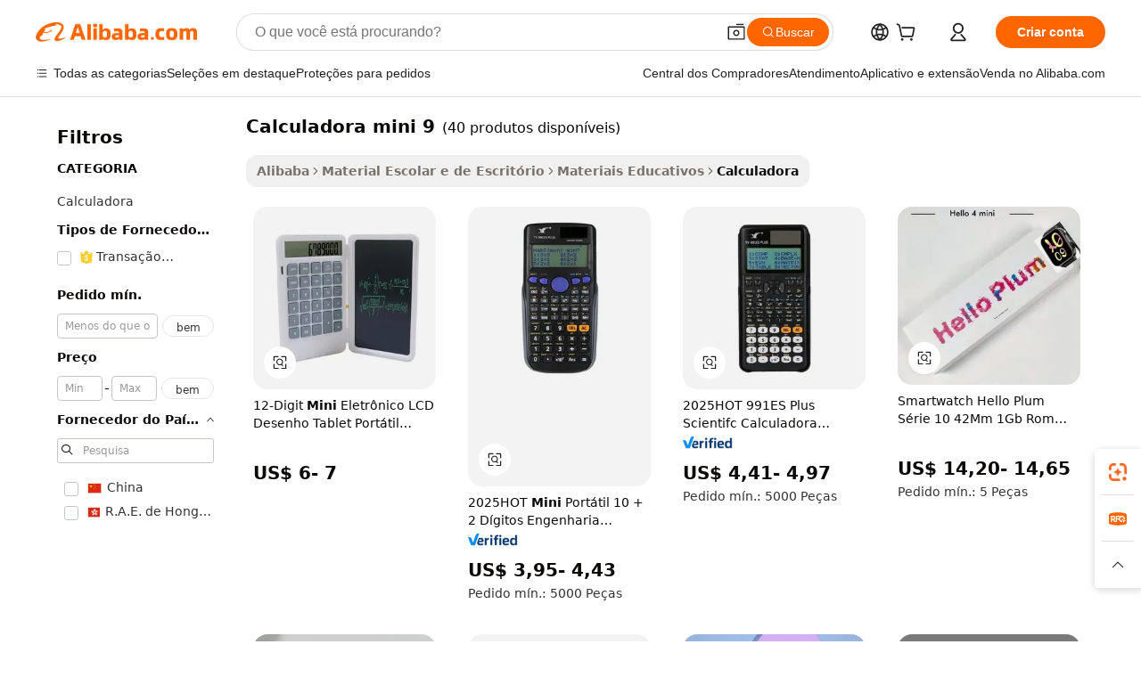

--- FILE ---
content_type: text/html;charset=UTF-8
request_url: https://portuguese.alibaba.com/wholesale/calculator-mini-9.html
body_size: 122278
content:

<!-- screen_content -->
    <!-- tangram:6128 begin-->
    <!-- tangram:5410 begin-->
    <!-- tangram:529998 begin-->

<!DOCTYPE html>
<html lang="pt" dir="ltr">
  <head>
        <script>
      window.__BB = {
        scene: window.__bb_scene || 'no page'
      };
      window.__BB.BB_CWV_IGNORE = {
          lcp_element: ['#icbu-buyer-pc-top-banner'],
          lcp_url: [],
        };
      window._timing = {}
      window._timing.first_start = Date.now();
      window.needLoginInspiration = Boolean();
      // 变量用于标记页面首次可见时间
      let firstVisibleTime = null;
      if (typeof document.hidden !== 'undefined') {
        // 页面首次加载时直接统计
        if (!document.hidden) {
          firstVisibleTime = Date.now();
          window.__BB_timex = 1
        } else {
          // 页面不可见时监听 visibilitychange 事件
          document.addEventListener('visibilitychange', () => {
            if (!document.hidden) {
              firstVisibleTime = Date.now();
              window.__BB_timex = firstVisibleTime - window.performance.timing.navigationStart
              window.__BB.firstVisibleTime = window.__BB_timex
              console.log("Page became visible after "+ window.__BB_timex + " ms");
            }
          }, { once: true });  // 确保只触发一次
        }
      } else {
        console.warn('Page Visibility API is not supported in this browser.');
      }
    </script>
        <meta name="data-spm" content="a2700">
        <meta name="aplus-xplug" content="NONE">
        <meta name="aplus-icbu-disable-umid" content="1">
        <meta name="google-translate-customization" content="9de59014edaf3b99-22e1cf3b5ca21786-g00bb439a5e9e5f8f-f">
    <meta name="yandex-verification" content="25a76ba8e4443bb3" />
    <meta name="msvalidate.01" content="E3FBF0E89B724C30844BF17C59608E8F" />
    <meta name="viewport" content="width=device-width, initial-scale=1.0, maximum-scale=5.0, user-scalable=yes">
        <link rel="preconnect" href="https://s.alicdn.com/" crossorigin>
    <link rel="dns-prefetch" href="https://s.alicdn.com">
                        <link rel="preload" href="" as="image">
        <link rel="preload" href="https://s.alicdn.com/@g/alilog/??aplus_plugin_icbufront/index.js,mlog/aplus_v2.js" as="script">
        <link rel="preload" href="https://s.alicdn.com/@img/imgextra/i2/O1CN0153JdbU26g4bILVOyC_!!6000000007690-2-tps-418-58.png" as="image">
        <script>
            window.__APLUS_ABRATE__ = {
        perf_group: 'control',
        scene: "no page",
      };
    </script>
    <meta name="aplus-mmstat-timeout" content="15000">
        <meta content="text/html; charset=utf-8" http-equiv="Content-Type">
          <title>Venda por atacado de calculadora mini 9 e outros dispositivos de mesa - Alibaba.com</title>
      <meta name="keywords" content="Calculadora Mini 9, Calculadora Mini 9 fornecedores, Calculadora Mini 9 fabricantes, China Calculadora Mini 9">
      <meta name="description" content="Encontre dispositivos calculadora mini 9 no atacado e muito mais em Alibaba.com. Compre dispositivos da Calculadora de fornecedores internacionais e faça um estoque de seu negócio.">
            <meta name="pagetiming-rate" content="9">
      <meta name="pagetiming-resource-rate" content="4">
                    <link rel="canonical" href="https://portuguese.alibaba.com/wholesale/calculator-mini-9.html">
                              <link rel="alternate" hreflang="fr" href="https://french.alibaba.com/wholesale/calculator-mini-9.html">
                  <link rel="alternate" hreflang="de" href="https://german.alibaba.com/wholesale/calculator-mini-9.html">
                  <link rel="alternate" hreflang="pt" href="https://portuguese.alibaba.com/wholesale/calculator-mini-9.html">
                  <link rel="alternate" hreflang="it" href="https://italian.alibaba.com/wholesale/calculator-mini-9.html">
                  <link rel="alternate" hreflang="es" href="https://spanish.alibaba.com/wholesale/calculator-mini-9.html">
                  <link rel="alternate" hreflang="ru" href="https://russian.alibaba.com/wholesale/calculator-mini-9.html">
                  <link rel="alternate" hreflang="ko" href="https://korean.alibaba.com/wholesale/calculator-mini-9.html">
                  <link rel="alternate" hreflang="ar" href="https://arabic.alibaba.com/wholesale/calculator-mini-9.html">
                  <link rel="alternate" hreflang="ja" href="https://japanese.alibaba.com/wholesale/calculator-mini-9.html">
                  <link rel="alternate" hreflang="tr" href="https://turkish.alibaba.com/wholesale/calculator-mini-9.html">
                  <link rel="alternate" hreflang="th" href="https://thai.alibaba.com/wholesale/calculator-mini-9.html">
                  <link rel="alternate" hreflang="vi" href="https://vietnamese.alibaba.com/wholesale/calculator-mini-9.html">
                  <link rel="alternate" hreflang="nl" href="https://dutch.alibaba.com/wholesale/calculator-mini-9.html">
                  <link rel="alternate" hreflang="he" href="https://hebrew.alibaba.com/wholesale/calculator-mini-9.html">
                  <link rel="alternate" hreflang="id" href="https://indonesian.alibaba.com/wholesale/calculator-mini-9.html">
                  <link rel="alternate" hreflang="hi" href="https://hindi.alibaba.com/wholesale/calculator-mini-9.html">
                  <link rel="alternate" hreflang="en" href="https://www.alibaba.com/wholesale/calculator-mini-9.html">
                  <link rel="alternate" hreflang="zh" href="https://chinese.alibaba.com/wholesale/calculator-mini-9.html">
                  <link rel="alternate" hreflang="x-default" href="https://portuguese.alibaba.com/wholesale/calculator-mini-9.html">
                                        <script>
      // Aplus 配置自动打点
      var queue = window.goldlog_queue || (window.goldlog_queue = []);
      var tags = ["button", "a", "div", "span", "i", "svg", "input", "li", "tr"];
      queue.push(
        {
          action: 'goldlog.appendMetaInfo',
          arguments: [
            'aplus-auto-exp',
            [
              {
                logkey: '/sc.ug_msite.new_product_exp',
                cssSelector: '[data-spm-exp]',
                props: ["data-spm-exp"],
              },
              {
                logkey: '/sc.ug_pc.seolist_product_exp',
                cssSelector: '.traffic-card-gallery',
                props: ["data-spm-exp"],
              }
            ]
          ]
        }
      )
      queue.push({
        action: 'goldlog.setMetaInfo',
        arguments: ['aplus-auto-clk', JSON.stringify(tags.map(tag =>({
          "logkey": "/sc.ug_msite.new_product_clk",
          tag,
          "filter": "data-spm-clk",
          "props": ["data-spm-clk"]
        })))],
      });
    </script>
  </head>
  <div id="icbu-header"><div id="the-new-header" data-version="4.4.0" data-tnh-auto-exp="tnh-expose" data-scenes="search-products" style="position: relative;background-color: #fff;border-bottom: 1px solid #ddd;box-sizing: border-box; font-family:Inter,SF Pro Text,Roboto,Helvetica Neue,Helvetica,Tahoma,Arial,PingFang SC,Microsoft YaHei;"><div style="display: flex;align-items:center;height: 72px;min-width: 1200px;max-width: 1580px;margin: 0 auto;padding: 0 40px;box-sizing: border-box;"><img style="height: 29px; width: 209px;" src="https://s.alicdn.com/@img/imgextra/i2/O1CN0153JdbU26g4bILVOyC_!!6000000007690-2-tps-418-58.png" alt="" /></div><div style="min-width: 1200px;max-width: 1580px;margin: 0 auto;overflow: hidden;font-size: 14px;display: flex;justify-content: space-between;padding: 0 40px;box-sizing: border-box;"><div style="display: flex; align-items: center; justify-content: space-between"><div style="position: relative; height: 36px; padding: 0 28px 0 20px">All categories</div><div style="position: relative; height: 36px; padding-right: 28px">Featured selections</div><div style="position: relative; height: 36px">Trade Assurance</div></div><div style="display: flex; align-items: center; justify-content: space-between"><div style="position: relative; height: 36px; padding-right: 28px">Buyer Central</div><div style="position: relative; height: 36px; padding-right: 28px">Help Center</div><div style="position: relative; height: 36px; padding-right: 28px">Get the app</div><div style="position: relative; height: 36px">Become a supplier</div></div></div></div></div></div>
  <body data-spm="7724857" style="min-height: calc(100vh + 1px)"><script 
id="beacon-aplus"   
src="//s.alicdn.com/@g/alilog/??aplus_plugin_icbufront/index.js,mlog/aplus_v2.js"
exparams="aplus=async&userid=&aplus&ali_beacon_id=&ali_apache_id=&ali_apache_track=&ali_apache_tracktmp=&eagleeye_traceid=2101f47917686949771423834e12d4&ip=18%2e116%2e240%2e161&dmtrack_c={ali%5fresin%5ftrace%3dse%5frst%3d40%7csp%5fviewtype%3dY%7cset%3d3%7cser%3d1007%7cpageId%3df2afdb6d83fd4af19a25e026dca604b4%7cm%5fpageid%3dnull%7cpvmi%3dcd77115cace34f8ca2c14309f23a605a%7csek%5fsepd%3dcalculadora%2bmini%2b9%7csek%3dcalculator%2bmini%2b9%7cse%5fpn%3d1%7cp4pid%3d7b8714f1%2dabee%2d4c11%2da2a4%2dc59f36a16186%7csclkid%3dnull%7cforecast%5fpost%5fcate%3dnull%7cseo%5fnew%5fuser%5fflag%3dnull%7ccategoryId%3d501%7cseo%5fsearch%5fmodel%5fupgrade%5fv2%3d2025070801%7cseo%5fmodule%5fcard%5f20240624%3d202406242%7clong%5ftext%5fgoogle%5ftranslate%5fv2%3d2407142%7cseo%5fcontent%5ftd%5fbottom%5ftext%5fupdate%5fkey%3d2025070801%7cseo%5fsearch%5fmodel%5fupgrade%5fv3%3d2025072201%7cdamo%5falt%5freplace%3d2485818%7cseo%5fsearch%5fmodel%5fmulti%5fupgrade%5fv3%3d2025081101%7cwap%5fcross%3d2007659%7cwap%5fcs%5faction%3d2005494%7cAPP%5fVisitor%5fActive%3d26705%7cseo%5fshowroom%5fgoods%5fmix%3d2005244%7cseo%5fdefault%5fcached%5flong%5ftext%5ffrom%5fnew%5fkeyword%5fstep%3d2024122502%7cshowroom%5fgeneral%5ftemplate%3d2005292%7cwap%5fcs%5ftext%3dnull%7cstructured%5fdata%3d2025052702%7cseo%5fmulti%5fstyle%5ftext%5fupdate%3d2511181%7cpc%5fnew%5fheader%3dnull%7cseo%5fmeta%5fcate%5ftemplate%5fv1%3d2025042401%7cseo%5fmeta%5ftd%5fsearch%5fkeyword%5fstep%5fv1%3d2025040999%7cseo%5fshowroom%5fbiz%5fbabablog%3d2809001%7cshowroom%5fft%5flong%5ftext%5fbaks%3d80802%7cAPP%5fGrowing%5fBuyer%5fHigh%5fIntent%5fActive%3d25488%7cshowroom%5fpc%5fv2019%3d2104%7cAPP%5fProspecting%5fBuyer%3d26712%7ccache%5fcontrol%3d2481986%7cAPP%5fChurned%5fCore%5fBuyer%3d25460%7cseo%5fdefault%5fcached%5flong%5ftext%5fstep%3d24110802%7camp%5flighthouse%5fscore%5fimage%3d19657%7cseo%5fft%5ftranslate%5fgemini%3d25012003%7cwap%5fnode%5fssr%3d2015725%7cdataphant%5fopen%3d27030%7clongtext%5fmulti%5fstyle%5fexpand%5frussian%3d2510141%7cseo%5flongtext%5fgoogle%5fdata%5fsection%3d25021702%7cindustry%5fpopular%5ffloor%3dnull%7cwap%5fad%5fgoods%5fproduct%5finterval%3dnull%7cseo%5fgoods%5fbootom%5fwholesale%5flink%3dnull%7cseo%5fmiddle%5fwholesale%5flink%3d2486164%7cseo%5fkeyword%5faatest%3d10%7cft%5flong%5ftext%5fenpand%5fstep2%3d121602%7cseo%5fft%5flongtext%5fexpand%5fstep3%3d25012102%7cseo%5fwap%5fheadercard%3d2006288%7cAPP%5fChurned%5fInactive%5fVisitor%3d25497%7cAPP%5fGrowing%5fBuyer%5fHigh%5fIntent%5fInactive%3d25484%7cseo%5fmeta%5ftd%5fmulti%5fkey%3d2025061801%7ctop%5frecommend%5f20250120%3d202501201%7clongtext%5fmulti%5fstyle%5fexpand%5ffrench%5fcopy%3d25091802%7clongtext%5fmulti%5fstyle%5fexpand%5ffrench%5fcopy%5fcopy%3d25092502%7clong%5ftext%5fpaa%3d220831%7cseo%5ffloor%5fexp%3dnull%7cseo%5fshowroom%5falgo%5flink%3d17764%7cseo%5fmeta%5ftd%5faib%5fgeneral%5fkey%3d2025091901%7ccountry%5findustry%3d202311033%7cpc%5ffree%5fswitchtosearch%3d2020529%7cshowroom%5fft%5flong%5ftext%5fenpand%5fstep1%3d101102%7cseo%5fshowroom%5fnorel%3dnull%7cplp%5fstyle%5f25%5fpc%3d202505222%7cseo%5fggs%5flayer%3d10010%7cquery%5fmutil%5flang%5ftranslate%3d2025060300%7cAPP%5fChurned%5fBuyer%3d25465%7cstream%5frender%5fperf%5fopt%3d2309181%7cwap%5fgoods%3d2007383%7cseo%5fshowroom%5fsimilar%5f20240614%3d202406142%7cchinese%5fopen%3d6307%7cquery%5fgpt%5ftranslate%3d20240820%7cad%5fproduct%5finterval%3dnull%7camp%5fto%5fpwa%3d2007359%7cplp%5faib%5fmulti%5fai%5fmeta%3d20250401%7cwap%5fsupplier%5fcontent%3dnull%7cpc%5ffree%5frefactoring%3d20220315%7csso%5foem%5ffloor%3d30031%7cAPP%5fGrowing%5fBuyer%5fInactive%3d25474%7cseo%5fpc%5fnew%5fview%5f20240807%3d202408072%7cseo%5fbottom%5ftext%5fentity%5fkey%5fcopy%3d2025062400%7cstream%5frender%3d433763%7cseo%5fmodule%5fcard%5f20240424%3d202404241%7cseo%5ftitle%5freplace%5f20191226%3d5841%7clongtext%5fmulti%5fstyle%5fexpand%3d25090802%7cgoogleweblight%3d6516%7clighthouse%5fbase64%3d2005760%7cAPP%5fProspecting%5fBuyer%5fActive%3d26719%7cad%5fgoods%5fproduct%5finterval%3dnull%7cseo%5fbottom%5fdeep%5fextend%5fkw%5fkey%3d2025071101%7clongtext%5fmulti%5fstyle%5fexpand%5fturkish%3d25102802%7cilink%5fuv%3d20240911%7cwap%5flist%5fwakeup%3d2005832%7ctpp%5fcrosslink%5fpc%3d20205311%7cseo%5ftop%5fbooth%3d18501%7cAPP%5fGrowing%5fBuyer%5fLess%5fActive%3d25471%7cseo%5fsearch%5fmodel%5fupgrade%5frank%3d2025092401%7cgoodslayer%3d7977%7cft%5flong%5ftext%5ftranslate%5fexpand%5fstep1%3d24110802%7cseo%5fheaderstyle%5ftraffic%5fkey%5fv1%3d2025072100%7ccrosslink%5fswitch%3d2008141%7cp4p%5foutline%3d20240328%7cseo%5fmeta%5ftd%5faib%5fv2%5fkey%3d2025091801%7crts%5fmulti%3d2008404%7cseo%5fad%5foptimization%5fkey%5fv2%3d2025072301%7cAPP%5fVisitor%5fLess%5fActive%3d26698%7cplp%5fstyle%5f25%3d202505192%7ccdn%5fvm%3d2007368%7cwap%5fad%5fproduct%5finterval%3dnull%7cseo%5fsearch%5fmodel%5fmulti%5fupgrade%5frank%3d2025092401%7cpc%5fcard%5fshare%3d2025081201%7cAPP%5fGrowing%5fBuyer%5fHigh%5fIntent%5fLess%5fActive%3d25480%7cgoods%5ftitle%5fsubstitute%3d9617%7cwap%5fscreen%5fexp%3d2025081400%7creact%5fheader%5ftest%3d202502182%7cpc%5fcs%5fcolor%3dnull%7cshowroom%5fft%5flong%5ftext%5ftest%3d72502%7cone%5ftap%5flogin%5fABTest%3d202308153%7cseo%5fhyh%5fshow%5ftags%3dnull%7cplp%5fstructured%5fdata%3d2508182%7cguide%5fdelete%3d2008526%7cseo%5findustry%5ftemplate%3dnull%7cseo%5fmeta%5ftd%5fmulti%5fes%5fkey%3d2025073101%7cseo%5fshowroom%5fdata%5fmix%3d19888%7csso%5ftop%5franking%5ffloor%3d20031%7cseo%5ftd%5fdeep%5fupgrade%5fkey%5fv3%3d2025081101%7cwap%5fue%5fone%3d2025111401%7cshowroom%5fto%5frts%5flink%3d2008480%7ccountrysearch%5ftest%3dnull%7cshowroom%5flist%5fnew%5farrival%3d2811002%7cchannel%5famp%5fto%5fpwa%3d2008435%7cseo%5fmulti%5fstyles%5flong%5ftext%3d2503172%7cseo%5fmeta%5ftext%5fmutli%5fcate%5ftemplate%5fv1%3d2025080800%7cseo%5fdefault%5fcached%5fmutil%5flong%5ftext%5fstep%3d24110436%7cseo%5faction%5fpoint%5ftype%3d22823%7cseo%5faib%5ftd%5flaunch%5f20240828%5fcopy%3d202408282%7cseo%5fshowroom%5fwholesale%5flink%3dnull%7cseo%5fperf%5fimprove%3d2023999%7cseo%5fwap%5flist%5fbounce%5f01%3d2063%7cseo%5fwap%5flist%5fbounce%5f02%3d2128%7cAPP%5fGrowing%5fBuyer%5fActive%3d25491%7cvideolayer%3dnull%7cvideo%5fplay%3dnull%7cAPP%5fChurned%5fMember%5fInactive%3d25501%7cseo%5fgoogle%5fnew%5fstruct%3d438326%7cicbu%5falgo%5fp4p%5fseo%5fad%3d2025072301%7ctpp%5ftrace%3dseoKeyword%2dseoKeyword%5fv3%2dproduct%2dPRODUCT%5fFAIL}&pageid=1274f0a12101ced31768694977&hn=ensearchweb033001206211%2erg%2dus%2deast%2eus44&asid=AQAAAADBJGxpZDSVPwAAAABhbHgINqU+5Q==&treq=&tres=" async>
</script>
                        <!-- tangram:7430 begin-->
 <style>
   .traffic-card-gallery {display: flex;position: relative;flex-direction: column;justify-content: flex-start;border-radius: 0.5rem;background-color: #fff;padding: 0.5rem 0.5rem 1rem;overflow: hidden;font-size: 0.75rem;line-height: 1rem;}
   .product-price {
     b {
       font-size: 22px;
     }
   }
 </style>
<!-- tangram:7430 end-->
            <link href="//s.alicdn.com/@g/usergrowth-fe/traffic-infra-dev/0.0.40/cdn-traffic-free-pc/index.css" rel="stylesheet">
            <link href="//s.alicdn.com/@g/code/npm/@alife/the-new-header/4.95.0/index.css" rel="stylesheet">
        <script>
      window.TheNewHeaderProps = {"scenes":"search-products","useCommonStyle":false};
      window._TrafficHeader_ =  {"scenes":"search-products","useCommonStyle":false};
      window._timing.first_end = Date.now();
    </script>
    <!--ssrStatus:-->
    <!-- streaming partpc -->
    <script>
      window._timing.second_start = Date.now();
    </script>
        <!-- 只有存在商品数据的值，才去调用同构，避免第一段时重复调用同构，商品列表的大小为: 41 -->
            <div id="root"><!-- Silkworm Render: 2101f47917686949771423834e12d4 --><div class="page-traffic-free il-m-auto il-min-w-[1200px] il-max-w-[1580px] il-py-3 il-pe-[3.25rem] il-ps-[3.25rem]"><div class="il-relative il-m-auto il-mb-4 il-flex il-flex-row"><div class="no-scrollbar il-sticky il-top-0 il-max-h-[100vh] il-w-[200px] il-flex-shrink-0 il-flex-grow-0 il-overflow-y-scroll il-rounded il-bg-white" role="navigation" aria-label="Product filters" tabindex="0"><div class="il-flex il-flex-col il-space-y-4 il-pt-4"><div class="il-animate-pulse il-h-6 il-w-1/2 il-rounded il-bg-accent"></div><div class="il-space-y-4"><div class="il-animate-pulse il-rounded-md il-bg-muted il-h-4 il-w-10/12"></div><div class="il-animate-pulse il-rounded-md il-bg-muted il-h-4 il-w-8/12"></div><div class="il-animate-pulse il-rounded-md il-bg-muted il-h-4 il-w-9/12"></div><div class="il-animate-pulse il-rounded-md il-bg-muted il-h-4 il-w-7/12"></div></div><div class="il-animate-pulse il-h-6 il-w-1/2 il-rounded il-bg-accent"></div><div class="il-space-y-4"><div class="il-animate-pulse il-rounded-md il-bg-muted il-h-4 il-w-10/12"></div><div class="il-animate-pulse il-rounded-md il-bg-muted il-h-4 il-w-8/12"></div><div class="il-animate-pulse il-rounded-md il-bg-muted il-h-4 il-w-9/12"></div><div class="il-animate-pulse il-rounded-md il-bg-muted il-h-4 il-w-7/12"></div></div><div class="il-animate-pulse il-h-6 il-w-1/2 il-rounded il-bg-accent"></div><div class="il-space-y-4"><div class="il-animate-pulse il-rounded-md il-bg-muted il-h-4 il-w-10/12"></div><div class="il-animate-pulse il-rounded-md il-bg-muted il-h-4 il-w-8/12"></div><div class="il-animate-pulse il-rounded-md il-bg-muted il-h-4 il-w-9/12"></div><div class="il-animate-pulse il-rounded-md il-bg-muted il-h-4 il-w-7/12"></div></div><div class="il-animate-pulse il-h-6 il-w-1/2 il-rounded il-bg-accent"></div><div class="il-space-y-4"><div class="il-animate-pulse il-rounded-md il-bg-muted il-h-4 il-w-10/12"></div><div class="il-animate-pulse il-rounded-md il-bg-muted il-h-4 il-w-8/12"></div><div class="il-animate-pulse il-rounded-md il-bg-muted il-h-4 il-w-9/12"></div><div class="il-animate-pulse il-rounded-md il-bg-muted il-h-4 il-w-7/12"></div></div><div class="il-animate-pulse il-h-6 il-w-1/2 il-rounded il-bg-accent"></div><div class="il-space-y-4"><div class="il-animate-pulse il-rounded-md il-bg-muted il-h-4 il-w-10/12"></div><div class="il-animate-pulse il-rounded-md il-bg-muted il-h-4 il-w-8/12"></div><div class="il-animate-pulse il-rounded-md il-bg-muted il-h-4 il-w-9/12"></div><div class="il-animate-pulse il-rounded-md il-bg-muted il-h-4 il-w-7/12"></div></div><div class="il-animate-pulse il-h-6 il-w-1/2 il-rounded il-bg-accent"></div><div class="il-space-y-4"><div class="il-animate-pulse il-rounded-md il-bg-muted il-h-4 il-w-10/12"></div><div class="il-animate-pulse il-rounded-md il-bg-muted il-h-4 il-w-8/12"></div><div class="il-animate-pulse il-rounded-md il-bg-muted il-h-4 il-w-9/12"></div><div class="il-animate-pulse il-rounded-md il-bg-muted il-h-4 il-w-7/12"></div></div></div></div><div class="il-flex-1 il-overflow-hidden il-p-2 il-ps-6"><div class="il-mb-4 il-flex il-items-baseline" data-modulename="Keywords"><h1 class="il-me-2 il-text-xl il-font-bold">Calculadora mini 9</h1><p>(40 produtos disponíveis)</p></div><div class="il-flex il-items-center il-gap-3 il-h-10 il-mb-3"><div class="il-rounded-sm il-bg-[#d9d9d963] il-px-3 il-py-2 il-font-semibold"><nav aria-label="breadcrumb" data-modulename="Breadcrumb"><ol class="il-flex il-flex-wrap il-items-center il-gap-1.5 il-break-words il-text-sm il-text-muted-foreground sm:il-gap-2.5"><li class="il-inline-flex il-items-center il-gap-1.5"><a class="il-transition-colors hover:il-text-foreground il-text-sm" href="https://portuguese.alibaba.com">Alibaba</a></li><li role="presentation" aria-hidden="true" class="rtl:il-scale-[-1] [&amp;&gt;svg]:il-size-3.5"><svg xmlns="http://www.w3.org/2000/svg" width="24" height="24" viewBox="0 0 24 24" fill="none" stroke="currentColor" stroke-width="2" stroke-linecap="round" stroke-linejoin="round" class="lucide lucide-chevron-right "><path d="m9 18 6-6-6-6"></path></svg></li><li class="il-inline-flex il-items-center il-gap-1.5"><a class="il-transition-colors hover:il-text-foreground il-text-sm" href="https://portuguese.alibaba.com/school-office-supplies_p21">Material Escolar e de Escritório</a></li><li role="presentation" aria-hidden="true" class="rtl:il-scale-[-1] [&amp;&gt;svg]:il-size-3.5"><svg xmlns="http://www.w3.org/2000/svg" width="24" height="24" viewBox="0 0 24 24" fill="none" stroke="currentColor" stroke-width="2" stroke-linecap="round" stroke-linejoin="round" class="lucide lucide-chevron-right "><path d="m9 18 6-6-6-6"></path></svg></li><li class="il-inline-flex il-items-center il-gap-1.5"><a class="il-transition-colors hover:il-text-foreground il-text-sm" href="https://portuguese.alibaba.com/catalog/education-supplies_cid100003135">Materiais Educativos</a></li><li role="presentation" aria-hidden="true" class="rtl:il-scale-[-1] [&amp;&gt;svg]:il-size-3.5"><svg xmlns="http://www.w3.org/2000/svg" width="24" height="24" viewBox="0 0 24 24" fill="none" stroke="currentColor" stroke-width="2" stroke-linecap="round" stroke-linejoin="round" class="lucide lucide-chevron-right "><path d="m9 18 6-6-6-6"></path></svg></li><li class="il-inline-flex il-items-center il-gap-1.5"><span role="link" aria-disabled="true" aria-current="page" class="il-text-foreground il-font-semibold">Calculadora</span></li></ol></nav></div></div><div class="il-mb-4 il-grid il-grid-cols-4 !il-gap-x-5 !il-gap-y-5 il-pb-4" data-modulename="ProductList-G"><div class="traffic-card-gallery" data-spm-exp="product_id=1601609375089&amp;se_kw=calculadora+mini+9&amp;floor_name=normalOffer&amp;is_p4p=N&amp;module_type=gallery&amp;pos=0&amp;page_pos=1&amp;track_info=pageid%3Af2afdb6d83fd4af19a25e026dca604b4%40%40core_properties%3A%40%40item_type%3Anormal%40%40user_growth_channel%3Anull%40%40user_growth_product_id%3Anull%40%40user_growth_category_id%3Anull%40%40user_growth_i2q_keyword%3Acalculator+mini+9%40%40skuIntentionTag%3A0%40%40originalFileName%3AHaaa98786d1854b4499bc3586e64adf477.jpg%40%40skuImgReplace%3Afalse%40%40queryFirstCateId%3A21%40%40pid%3A605_0005_0101%40%40product_id%3A1601609375089%40%40page_number%3A1%40%40rlt_rank%3A0%40%40brand_abs_pos%3A48%40%40product_type%3Anormal%40%40company_id%3A267649574%40%40p4pid%3A7b8714f1-abee-4c11-a2a4-c59f36a16186%40%40country_id%3AUS%40%40is_live%3Afalse%40%40prod_image_show%3Anull%40%40cate_ext_id%3A501%40%40FPPosChangeIndicator%3A-1%40%40dynamic_tag%3Apidgroup%3Dother%3Btestgroup%3Dother%3BtestgroupFp%3DNULL%40%40searchType%3Amain_showroom_search_product_keyword%40%40openSceneId%3A18%40%40isPay%3A1%40%40itemSubType%3Anormal%40%40language%3Apt%40%40oriKeyWord%3Acalculator%2Bmini%2B9%40%40enKeyword%3Acalculator%2Bmini%2B9%40%40recallKeyWord%3Acalculator%2Bmini%2B9%40%40isMl%3Atrue%40%40langident%3Aen%40%40mlType%3Adamo&amp;track_info_detail=undefined&amp;click_param=undefined&amp;trace_info=undefined&amp;extra=%7B%22page_size%22%3A40%2C%22page_no%22%3A1%2C%22seq_id%22%3A0%2C%22rank_score_info%22%3A%22pG%3A3.0%2CrankS%3A6.171200054969145E7%2CrelS%3A0.42447928144712865%2CrelL%3A0.0%2CrelTST%3A0.0%2CrelABTest%3A0.0%2CrelET_old%3A0.0%2CqtS%3A0.0%2Cpqua%3A0.6%2Cpbusi%3A0.406%2CctrS%3A0.0%2CcvrS%3A0.0%2CoType%3A75.0%2CqTag%3A1.0%2Cpimg%3A0.0%2Cppop%3A0.0%2Csms%3A0.0%2Cctryops%3A0.0%2Cfbcnt%3A0.0%2Cmsops%3A0.0%2Cqescore%3A0.0%2Clmscore%3A0.0%2Cunnormal_neg%3A0.0%2Cprod_neg3%3A0.0%2Cprod_neg2%3A0.0%2Cfake_price%3A0.0%2Ccomp_rdu2%3A0.0%2Ccomp_neg2%3A0.0%2Cfc_comp_neg1%3A0.0%2Cfc_comp_neg2%3A0.0%2Cfc_comp_neg_budget%3A0.0%2Cfc_comp_neg4%3A0.0%2Cfc_comp_neg5%3A0.0%2Cfc_comp_neg6%3A0.0%2Cfc_comp_neg7%3A0.0%2Cfc_comp_neg8%3A0.0%2Cfc_comp_neg9%3A0.0%2Ccomp_neg1%3A0.0%2Ccomp_neg%3A0.0%2Cstar%3A0.0%2Cstarctr%3A0.0%2Cstarbs%3A0.0%2Cstarlevel%3A0.0%2Cggs_new%3A0.0%2Cggs_resign%3A0.0%2Cxuqian%3A0.0%2Cnew_prod%3A0.0%2Cnew_prod1%3A0.0%2Cpersonalize_v5%3A0.0%2Cpersonalize_v6%3A0.0%2CoffRecType%3A1.0%2Cfinal_rel_score%3A0.0%2Cpervec_score%3A0.0%2Cpervec_score_v1%3A0.0%2Cpervec_score_v2%3A0.0%2Cprerank_score%3A0.0%2Cfp_retrieval%3A0.0%2Cmtl_cd_comp_ab_abpro%3A0.1252%2Cpro_ranking_weight%3A1.0%2Cbeta_ad_score%3A0.0%2Cweighted_fc_risk%3A0.0%2Cweighted_fc_service%3A0.0%2Cweighted_fc_value%3A0.0%2Cweighted_fc_growth%3A0.0%2Cweighted_mtl_ctr%3A0.0%2Cweighted_rk_risk%3A0.0%2Cis_pay_v6%3A1712000.54969145%2Ctms_bf_v1%3A1712000.54969145%2Crel_group_variable%3A1712000.54969145%2Clevel_score%3A6.171200054969145E7%2Ctms_af_v1%3A6.171200054969145E7%2Cltr_add_score%3A6.171200054969145E7%2Cranking_mtl_score%3A0.0%2Cquery_type%3A2.0%2Cquery_words_size%3A3.0%2Cquery_type_aggr%3A2.0%2Cfc_risk_final%3A6.171200054969145E7%2Cfc_comp_prod_final%3A6.171200054969145E7%2Crecall_type%3A1.0%22%7D" data-product_id="1601609375089" data-floor_name="normalOffer" data-is_p4p="N" data-module_type="G" data-pos="0" data-page_pos="1" data-se_kw="calculadora mini 9" data-track_info="pageid:f2afdb6d83fd4af19a25e026dca604b4@@core_properties:@@item_type:normal@@user_growth_channel:null@@user_growth_product_id:null@@user_growth_category_id:null@@user_growth_i2q_keyword:calculator mini 9@@skuIntentionTag:0@@originalFileName:Haaa98786d1854b4499bc3586e64adf477.jpg@@skuImgReplace:false@@queryFirstCateId:21@@pid:605_0005_0101@@product_id:1601609375089@@page_number:1@@rlt_rank:0@@brand_abs_pos:48@@product_type:normal@@company_id:267649574@@p4pid:7b8714f1-abee-4c11-a2a4-c59f36a16186@@country_id:US@@is_live:false@@prod_image_show:null@@cate_ext_id:501@@FPPosChangeIndicator:-1@@dynamic_tag:pidgroup=other;testgroup=other;testgroupFp=NULL@@searchType:main_showroom_search_product_keyword@@openSceneId:18@@isPay:1@@itemSubType:normal@@language:pt@@oriKeyWord:calculator+mini+9@@enKeyword:calculator+mini+9@@recallKeyWord:calculator+mini+9@@isMl:true@@langident:en@@mlType:damo" data-extra="{&quot;page_size&quot;:40,&quot;page_no&quot;:1,&quot;seq_id&quot;:0}"><a href="https://portuguese.alibaba.com/product-detail/12-Digit-Mini-Electronic-LCD-Drawing-1601609375089.html" target="_blank" data-spm-clk="product_id=1601609375089&amp;se_kw=calculadora+mini+9&amp;is_p4p=N&amp;module_type=gallery&amp;pos=0&amp;page_pos=1&amp;action=openProduct&amp;type=title&amp;floor_name=normalOffer&amp;track_info=%22pageid%3Af2afdb6d83fd4af19a25e026dca604b4%40%40core_properties%3A%40%40item_type%3Anormal%40%40user_growth_channel%3Anull%40%40user_growth_product_id%3Anull%40%40user_growth_category_id%3Anull%40%40user_growth_i2q_keyword%3Acalculator+mini+9%40%40skuIntentionTag%3A0%40%40originalFileName%3AHaaa98786d1854b4499bc3586e64adf477.jpg%40%40skuImgReplace%3Afalse%40%40queryFirstCateId%3A21%40%40pid%3A605_0005_0101%40%40product_id%3A1601609375089%40%40page_number%3A1%40%40rlt_rank%3A0%40%40brand_abs_pos%3A48%40%40product_type%3Anormal%40%40company_id%3A267649574%40%40p4pid%3A7b8714f1-abee-4c11-a2a4-c59f36a16186%40%40country_id%3AUS%40%40is_live%3Afalse%40%40prod_image_show%3Anull%40%40cate_ext_id%3A501%40%40FPPosChangeIndicator%3A-1%40%40dynamic_tag%3Apidgroup%3Dother%3Btestgroup%3Dother%3BtestgroupFp%3DNULL%40%40searchType%3Amain_showroom_search_product_keyword%40%40openSceneId%3A18%40%40isPay%3A1%40%40itemSubType%3Anormal%40%40language%3Apt%40%40oriKeyWord%3Acalculator%2Bmini%2B9%40%40enKeyword%3Acalculator%2Bmini%2B9%40%40recallKeyWord%3Acalculator%2Bmini%2B9%40%40isMl%3Atrue%40%40langident%3Aen%40%40mlType%3Adamo%22&amp;extra=%7B%22page_size%22%3A40%2C%22page_no%22%3A1%2C%22seq_id%22%3A0%7D" class="product-image il-group il-relative il-mb-2 il-aspect-square il-overflow-hidden il-rounded-lg" rel="noreferrer"><div class="il-relative" role="region" aria-roledescription="carousel"><div class="il-overflow-hidden"><div class="il-flex"><div role="group" aria-roledescription="slide" class="il-min-w-0 il-shrink-0 il-grow-0 il-relative il-m-0 il-w-full il-basis-full il-p-0"><img fetchPriority="high" id="seo-pc-product-img-pos0-index0" alt="12-Digit &lt;span class=keywords&gt;&lt;strong&gt;Mini&lt;/strong&gt;&lt;/span&gt; Eletrônico LCD Desenho Tablet Portátil Dobrável Calculadora Erasable Características Educacionais Melhores Presentes Idea Bateria - Product Image 1" class="il-relative il-aspect-square il-w-full product-pos-0 il-transition-transform il-duration-300 il-ease-in-out group-hover:il-scale-110" src="//s.alicdn.com/@sc04/kf/Haaa98786d1854b4499bc3586e64adf477.jpg_300x300.jpg" loading="eager"/><div class="il-absolute il-bottom-0 il-end-0 il-start-0 il-top-0 il-bg-black il-opacity-5"></div></div><div role="group" aria-roledescription="slide" class="il-min-w-0 il-shrink-0 il-grow-0 il-relative il-m-0 il-w-full il-basis-full il-p-0"><img fetchPriority="auto" id="seo-pc-product-img-pos0-index1" alt="12-Digit &lt;span class=keywords&gt;&lt;strong&gt;Mini&lt;/strong&gt;&lt;/span&gt; Eletrônico LCD Desenho Tablet Portátil Dobrável Calculadora Erasable Características Educacionais Melhores Presentes Idea Bateria - Product Image 2" class="il-relative il-aspect-square il-w-full product-pos-1 " src="//s.alicdn.com/@sc04/kf/H492feba11188401ca29da00e54ce4605E.jpg_300x300.jpg" loading="lazy"/><div class="il-absolute il-bottom-0 il-end-0 il-start-0 il-top-0 il-bg-black il-opacity-5"></div></div><div role="group" aria-roledescription="slide" class="il-min-w-0 il-shrink-0 il-grow-0 il-relative il-m-0 il-w-full il-basis-full il-p-0"><img fetchPriority="auto" id="seo-pc-product-img-pos0-index2" alt="12-Digit &lt;span class=keywords&gt;&lt;strong&gt;Mini&lt;/strong&gt;&lt;/span&gt; Eletrônico LCD Desenho Tablet Portátil Dobrável Calculadora Erasable Características Educacionais Melhores Presentes Idea Bateria - Product Image 3" class="il-relative il-aspect-square il-w-full product-pos-2 " src="//s.alicdn.com/@sc04/kf/Hc99482d66c9141bab9928473242bf723c.jpg_300x300.jpg" loading="lazy"/><div class="il-absolute il-bottom-0 il-end-0 il-start-0 il-top-0 il-bg-black il-opacity-5"></div></div><div role="group" aria-roledescription="slide" class="il-min-w-0 il-shrink-0 il-grow-0 il-relative il-m-0 il-w-full il-basis-full il-p-0"><img fetchPriority="auto" id="seo-pc-product-img-pos0-index3" alt="12-Digit &lt;span class=keywords&gt;&lt;strong&gt;Mini&lt;/strong&gt;&lt;/span&gt; Eletrônico LCD Desenho Tablet Portátil Dobrável Calculadora Erasable Características Educacionais Melhores Presentes Idea Bateria - Product Image 4" class="il-relative il-aspect-square il-w-full product-pos-3 " src="//s.alicdn.com/@sc04/kf/H8f75819c2da84b0186b11c46b436d2f7W.jpg_300x300.jpg" loading="lazy"/><div class="il-absolute il-bottom-0 il-end-0 il-start-0 il-top-0 il-bg-black il-opacity-5"></div></div><div role="group" aria-roledescription="slide" class="il-min-w-0 il-shrink-0 il-grow-0 il-relative il-m-0 il-w-full il-basis-full il-p-0"><img fetchPriority="auto" id="seo-pc-product-img-pos0-index4" alt="12-Digit &lt;span class=keywords&gt;&lt;strong&gt;Mini&lt;/strong&gt;&lt;/span&gt; Eletrônico LCD Desenho Tablet Portátil Dobrável Calculadora Erasable Características Educacionais Melhores Presentes Idea Bateria - Product Image 5" class="il-relative il-aspect-square il-w-full product-pos-4 " src="//s.alicdn.com/@sc04/kf/Hc1577187b3fd430382ee9c014e11b3d6X.png_300x300.jpg" loading="lazy"/><div class="il-absolute il-bottom-0 il-end-0 il-start-0 il-top-0 il-bg-black il-opacity-5"></div></div><div role="group" aria-roledescription="slide" class="il-min-w-0 il-shrink-0 il-grow-0 il-relative il-m-0 il-w-full il-basis-full il-p-0"><img fetchPriority="auto" id="seo-pc-product-img-pos0-index5" alt="12-Digit &lt;span class=keywords&gt;&lt;strong&gt;Mini&lt;/strong&gt;&lt;/span&gt; Eletrônico LCD Desenho Tablet Portátil Dobrável Calculadora Erasable Características Educacionais Melhores Presentes Idea Bateria - Product Image 6" class="il-relative il-aspect-square il-w-full product-pos-5 " src="//s.alicdn.com/@sc04/kf/H3516869976ec47b09ca86ea906841763M.jpg_300x300.jpg" loading="lazy"/><div class="il-absolute il-bottom-0 il-end-0 il-start-0 il-top-0 il-bg-black il-opacity-5"></div></div></div></div><button class="il-inline-flex il-items-center il-justify-center il-whitespace-nowrap il-text-xs il-font-medium il-ring-offset-background il-transition-colors focus-visible:il-outline-none focus-visible:il-ring-2 focus-visible:il-ring-ring focus-visible:il-ring-offset-2 disabled:il-pointer-events-none disabled:il-opacity-10 il-border il-bg-background hover:il-bg-accent hover:il-text-accent-foreground il-absolute il-h-8 il-w-8 il-rounded-full il-border-input rtl:il-scale-x-[-1] il-start-2 il-top-1/2 il--translate-y-1/2 il-invisible group-hover:il-visible" disabled=""><svg xmlns="http://www.w3.org/2000/svg" width="24" height="24" viewBox="0 0 24 24" fill="none" stroke="currentColor" stroke-width="2" stroke-linecap="round" stroke-linejoin="round" class="lucide lucide-arrow-left il-h-4 il-w-4"><path d="m12 19-7-7 7-7"></path><path d="M19 12H5"></path></svg><span class="il-sr-only">Previous slide</span></button><button class="il-inline-flex il-items-center il-justify-center il-whitespace-nowrap il-text-xs il-font-medium il-ring-offset-background il-transition-colors focus-visible:il-outline-none focus-visible:il-ring-2 focus-visible:il-ring-ring focus-visible:il-ring-offset-2 disabled:il-pointer-events-none disabled:il-opacity-10 il-border il-bg-background hover:il-bg-accent hover:il-text-accent-foreground il-absolute il-h-8 il-w-8 il-rounded-full il-border-input rtl:il-scale-x-[-1] il-end-2 il-top-1/2 il--translate-y-1/2 il-invisible group-hover:il-visible" disabled=""><svg xmlns="http://www.w3.org/2000/svg" width="24" height="24" viewBox="0 0 24 24" fill="none" stroke="currentColor" stroke-width="2" stroke-linecap="round" stroke-linejoin="round" class="lucide lucide-arrow-right il-h-4 il-w-4"><path d="M5 12h14"></path><path d="m12 5 7 7-7 7"></path></svg><span class="il-sr-only">Next slide</span></button></div></a><div class="il-flex il-flex-1 il-flex-col il-justify-start"><a class="product-title il-mb-1 il-line-clamp-2 il-text-sm hover:il-underline" href="https://portuguese.alibaba.com/product-detail/12-Digit-Mini-Electronic-LCD-Drawing-1601609375089.html" target="_blank" data-spm-clk="product_id=1601609375089&amp;se_kw=calculadora+mini+9&amp;is_p4p=N&amp;module_type=gallery&amp;pos=0&amp;page_pos=1&amp;action=openProduct&amp;type=title&amp;floor_name=normalOffer&amp;track_info=%22pageid%3Af2afdb6d83fd4af19a25e026dca604b4%40%40core_properties%3A%40%40item_type%3Anormal%40%40user_growth_channel%3Anull%40%40user_growth_product_id%3Anull%40%40user_growth_category_id%3Anull%40%40user_growth_i2q_keyword%3Acalculator+mini+9%40%40skuIntentionTag%3A0%40%40originalFileName%3AHaaa98786d1854b4499bc3586e64adf477.jpg%40%40skuImgReplace%3Afalse%40%40queryFirstCateId%3A21%40%40pid%3A605_0005_0101%40%40product_id%3A1601609375089%40%40page_number%3A1%40%40rlt_rank%3A0%40%40brand_abs_pos%3A48%40%40product_type%3Anormal%40%40company_id%3A267649574%40%40p4pid%3A7b8714f1-abee-4c11-a2a4-c59f36a16186%40%40country_id%3AUS%40%40is_live%3Afalse%40%40prod_image_show%3Anull%40%40cate_ext_id%3A501%40%40FPPosChangeIndicator%3A-1%40%40dynamic_tag%3Apidgroup%3Dother%3Btestgroup%3Dother%3BtestgroupFp%3DNULL%40%40searchType%3Amain_showroom_search_product_keyword%40%40openSceneId%3A18%40%40isPay%3A1%40%40itemSubType%3Anormal%40%40language%3Apt%40%40oriKeyWord%3Acalculator%2Bmini%2B9%40%40enKeyword%3Acalculator%2Bmini%2B9%40%40recallKeyWord%3Acalculator%2Bmini%2B9%40%40isMl%3Atrue%40%40langident%3Aen%40%40mlType%3Adamo%22&amp;extra=%7B%22page_size%22%3A40%2C%22page_no%22%3A1%2C%22seq_id%22%3A0%7D" data-component="ProductTitle" rel="noreferrer"><span data-role="tags-before-title"></span><h2 style="display:inline">12-Digit <span class=keywords><strong>Mini</strong></span> Eletrônico LCD Desenho Tablet Portátil Dobrável Calculadora Erasable Características Educacionais Melhores Presentes Idea Bateria</h2></a><div class="il-mb-3 il-flex il-h-4 il-flex-nowrap il-items-center il-overflow-hidden" data-component="ProductTag"></div><div class="il-mb-[0.125rem] il-text-xl il-font-bold il-flex il-items-start" data-component="ProductPrice">US$ 6- 7</div><div class="il-text-sm il-text-secondary-foreground" data-component="LowestPrice"></div></div></div><div class="traffic-card-gallery" data-spm-exp="product_id=1601447881690&amp;se_kw=calculadora+mini+9&amp;floor_name=normalOffer&amp;is_p4p=N&amp;module_type=gallery&amp;pos=1&amp;page_pos=1&amp;track_info=pageid%3Af2afdb6d83fd4af19a25e026dca604b4%40%40core_properties%3A%40%40item_type%3Anormal%40%40user_growth_channel%3Anull%40%40user_growth_product_id%3Anull%40%40user_growth_category_id%3Anull%40%40user_growth_i2q_keyword%3Acalculator+mini+9%40%40skuIntentionTag%3A0%40%40originalFileName%3AHe6d682a86d014cdd89b7ffccb39b6e43K.png%40%40skuImgReplace%3Afalse%40%40queryFirstCateId%3A21%40%40pid%3A605_0005_0101%40%40product_id%3A1601447881690%40%40page_number%3A1%40%40rlt_rank%3A1%40%40brand_abs_pos%3A49%40%40product_type%3Anormal%40%40company_id%3A237805791%40%40p4pid%3A7b8714f1-abee-4c11-a2a4-c59f36a16186%40%40country_id%3AUS%40%40is_live%3Afalse%40%40prod_image_show%3Anull%40%40cate_ext_id%3A501%40%40FPPosChangeIndicator%3A-1%40%40dynamic_tag%3Apidgroup%3Dother%3Btestgroup%3Dother%3BtestgroupFp%3DNULL%40%40searchType%3Amain_showroom_search_product_keyword%40%40openSceneId%3A18%40%40isPay%3A1%40%40itemSubType%3Anormal%40%40language%3Apt%40%40oriKeyWord%3Acalculator%2Bmini%2B9%40%40enKeyword%3Acalculator%2Bmini%2B9%40%40recallKeyWord%3Acalculator%2Bmini%2B9%40%40isMl%3Atrue%40%40langident%3Aen%40%40mlType%3Adamo&amp;track_info_detail=undefined&amp;click_param=undefined&amp;trace_info=undefined&amp;extra=%7B%22page_size%22%3A40%2C%22page_no%22%3A1%2C%22seq_id%22%3A1%2C%22rank_score_info%22%3A%22pG%3A0.0%2CrankS%3A0.0%2CrelS%3A0.4306442424471287%2CrelL%3A0.4%2CrelTST%3A0.4%2CrelABTest%3A0.4%2CrelET_old%3A0.4%2CqtS%3A0.0%2Cpqua%3A0.6%2Cpbusi%3A0.4055%2CctrS%3A0.0102%2CcvrS%3A0.034381293957619484%2CoType%3A75.0%2CqTag%3A1.0%2Cpimg%3A0.0%2Cppop%3A0.0%2Csms%3A0.20088%2Cctryops%3A0.0%2Cfbcnt%3A0.0%2Cmsops%3A0.0%2Cqescore%3A0.0%2Clmscore%3A0.0%2Cunnormal_neg%3A0.0%2Cprod_neg3%3A0.0%2Cprod_neg2%3A0.0%2Cfake_price%3A0.0%2Ccomp_rdu2%3A0.0%2Ccomp_neg2%3A0.0%2Cfc_comp_neg1%3A0.0%2Cfc_comp_neg2%3A0.0%2Cfc_comp_neg_budget%3A0.0%2Cfc_comp_neg4%3A0.0%2Cfc_comp_neg5%3A0.0%2Cfc_comp_neg6%3A0.0%2Cfc_comp_neg7%3A0.0%2Cfc_comp_neg8%3A0.0%2Cfc_comp_neg9%3A0.0%2Ccomp_neg1%3A0.0%2Ccomp_neg%3A0.0%2Cstar%3A2.0%2Cstarctr%3A0.0%2Cstarbs%3A0.0%2Cstarlevel%3A0.0%2Cggs_new%3A0.0%2Cggs_resign%3A0.0%2Cxuqian%3A0.0%2Cnew_prod%3A0.0%2Cnew_prod1%3A0.0%2Cpersonalize_v5%3A0.0%2Cpersonalize_v6%3A0.0%2CoffRecType%3A1.0%2Cfinal_rel_score%3A0.4%2Cpervec_score%3A0.0%2Cpervec_score_v1%3A0.0%2Cpervec_score_v2%3A0.0%2Cprerank_score%3A0.0%2Cfp_retrieval%3A0.0%2Cmtl_cd_comp_ab_abpro%3A0.1218%2Cpro_ranking_weight%3A1.0%2Cbeta_ad_score%3A0.0%2Cweighted_fc_risk%3A0.0%2Cweighted_fc_service%3A0.0%2Cweighted_fc_value%3A0.0%2Cweighted_fc_growth%3A0.0%2Cweighted_mtl_ctr%3A0.0%2Cweighted_rk_risk%3A0.0%2Cis_pay_v6%3A1.4012561846335035E7%2Ctms_bf_v1%3A1.4012561846335035E7%2Crel_group_variable%3A1.4012561846335035E7%2Clevel_score%3A7.401256184633504E7%2Cltr_add_score%3A0.0%2Cranking_mtl_score%3A0.0%2Cquery_type%3A2.0%2Cquery_words_size%3A3.0%2Cquery_type_aggr%3A2.0%2Cfc_risk_final%3A0.0%2Cfc_comp_prod_final%3A0.0%2Crecall_type%3A1.0%22%7D" data-product_id="1601447881690" data-floor_name="normalOffer" data-is_p4p="N" data-module_type="G" data-pos="1" data-page_pos="1" data-se_kw="calculadora mini 9" data-track_info="pageid:f2afdb6d83fd4af19a25e026dca604b4@@core_properties:@@item_type:normal@@user_growth_channel:null@@user_growth_product_id:null@@user_growth_category_id:null@@user_growth_i2q_keyword:calculator mini 9@@skuIntentionTag:0@@originalFileName:He6d682a86d014cdd89b7ffccb39b6e43K.png@@skuImgReplace:false@@queryFirstCateId:21@@pid:605_0005_0101@@product_id:1601447881690@@page_number:1@@rlt_rank:1@@brand_abs_pos:49@@product_type:normal@@company_id:237805791@@p4pid:7b8714f1-abee-4c11-a2a4-c59f36a16186@@country_id:US@@is_live:false@@prod_image_show:null@@cate_ext_id:501@@FPPosChangeIndicator:-1@@dynamic_tag:pidgroup=other;testgroup=other;testgroupFp=NULL@@searchType:main_showroom_search_product_keyword@@openSceneId:18@@isPay:1@@itemSubType:normal@@language:pt@@oriKeyWord:calculator+mini+9@@enKeyword:calculator+mini+9@@recallKeyWord:calculator+mini+9@@isMl:true@@langident:en@@mlType:damo" data-extra="{&quot;page_size&quot;:40,&quot;page_no&quot;:1,&quot;seq_id&quot;:1}"><a href="https://portuguese.alibaba.com/product-detail/2025HOT-Mini-Portable-10-2-Digits-1601447881690.html" target="_blank" data-spm-clk="product_id=1601447881690&amp;se_kw=calculadora+mini+9&amp;is_p4p=N&amp;module_type=gallery&amp;pos=1&amp;page_pos=1&amp;action=openProduct&amp;type=title&amp;floor_name=normalOffer&amp;track_info=%22pageid%3Af2afdb6d83fd4af19a25e026dca604b4%40%40core_properties%3A%40%40item_type%3Anormal%40%40user_growth_channel%3Anull%40%40user_growth_product_id%3Anull%40%40user_growth_category_id%3Anull%40%40user_growth_i2q_keyword%3Acalculator+mini+9%40%40skuIntentionTag%3A0%40%40originalFileName%3AHe6d682a86d014cdd89b7ffccb39b6e43K.png%40%40skuImgReplace%3Afalse%40%40queryFirstCateId%3A21%40%40pid%3A605_0005_0101%40%40product_id%3A1601447881690%40%40page_number%3A1%40%40rlt_rank%3A1%40%40brand_abs_pos%3A49%40%40product_type%3Anormal%40%40company_id%3A237805791%40%40p4pid%3A7b8714f1-abee-4c11-a2a4-c59f36a16186%40%40country_id%3AUS%40%40is_live%3Afalse%40%40prod_image_show%3Anull%40%40cate_ext_id%3A501%40%40FPPosChangeIndicator%3A-1%40%40dynamic_tag%3Apidgroup%3Dother%3Btestgroup%3Dother%3BtestgroupFp%3DNULL%40%40searchType%3Amain_showroom_search_product_keyword%40%40openSceneId%3A18%40%40isPay%3A1%40%40itemSubType%3Anormal%40%40language%3Apt%40%40oriKeyWord%3Acalculator%2Bmini%2B9%40%40enKeyword%3Acalculator%2Bmini%2B9%40%40recallKeyWord%3Acalculator%2Bmini%2B9%40%40isMl%3Atrue%40%40langident%3Aen%40%40mlType%3Adamo%22&amp;extra=%7B%22page_size%22%3A40%2C%22page_no%22%3A1%2C%22seq_id%22%3A1%7D" class="product-image il-group il-relative il-mb-2 il-aspect-square il-overflow-hidden il-rounded-lg" rel="noreferrer"><div class="il-relative" role="region" aria-roledescription="carousel"><div class="il-overflow-hidden"><div class="il-flex"><div role="group" aria-roledescription="slide" class="il-min-w-0 il-shrink-0 il-grow-0 il-relative il-m-0 il-w-full il-basis-full il-p-0"><img fetchPriority="high" id="seo-pc-product-img-pos1-index0" alt="2025HOT &lt;span class=keywords&gt;&lt;strong&gt;Mini&lt;/strong&gt;&lt;/span&gt; Portátil 10 + 2 Dígitos Engenharia Científica Calculadora Inteligente 991ES Plus Scientifc Modelo Produto Quente - Product Image 1" class="il-relative il-aspect-square il-w-full product-pos-0 il-transition-transform il-duration-300 il-ease-in-out group-hover:il-scale-110" src="//s.alicdn.com/@sc04/kf/He6d682a86d014cdd89b7ffccb39b6e43K.png_300x300.jpg" loading="eager"/><div class="il-absolute il-bottom-0 il-end-0 il-start-0 il-top-0 il-bg-black il-opacity-5"></div></div><div role="group" aria-roledescription="slide" class="il-min-w-0 il-shrink-0 il-grow-0 il-relative il-m-0 il-w-full il-basis-full il-p-0"><img fetchPriority="auto" id="seo-pc-product-img-pos1-index1" alt="2025HOT &lt;span class=keywords&gt;&lt;strong&gt;Mini&lt;/strong&gt;&lt;/span&gt; Portátil 10 + 2 Dígitos Engenharia Científica Calculadora Inteligente 991ES Plus Scientifc Modelo Produto Quente - Product Image 2" class="il-relative il-aspect-square il-w-full product-pos-1 " src="//s.alicdn.com/@sc04/kf/Hf334e7aee3384c779a50b35b18cca41fP.png_300x300.jpg" loading="lazy"/><div class="il-absolute il-bottom-0 il-end-0 il-start-0 il-top-0 il-bg-black il-opacity-5"></div></div><div role="group" aria-roledescription="slide" class="il-min-w-0 il-shrink-0 il-grow-0 il-relative il-m-0 il-w-full il-basis-full il-p-0"><img fetchPriority="auto" id="seo-pc-product-img-pos1-index2" alt="2025HOT &lt;span class=keywords&gt;&lt;strong&gt;Mini&lt;/strong&gt;&lt;/span&gt; Portátil 10 + 2 Dígitos Engenharia Científica Calculadora Inteligente 991ES Plus Scientifc Modelo Produto Quente - Product Image 3" class="il-relative il-aspect-square il-w-full product-pos-2 " src="//s.alicdn.com/@sc04/kf/H16fb7305ecb54711b7b926dc755953d8N.png_300x300.jpg" loading="lazy"/><div class="il-absolute il-bottom-0 il-end-0 il-start-0 il-top-0 il-bg-black il-opacity-5"></div></div><div role="group" aria-roledescription="slide" class="il-min-w-0 il-shrink-0 il-grow-0 il-relative il-m-0 il-w-full il-basis-full il-p-0"><img fetchPriority="auto" id="seo-pc-product-img-pos1-index3" alt="2025HOT &lt;span class=keywords&gt;&lt;strong&gt;Mini&lt;/strong&gt;&lt;/span&gt; Portátil 10 + 2 Dígitos Engenharia Científica Calculadora Inteligente 991ES Plus Scientifc Modelo Produto Quente - Product Image 4" class="il-relative il-aspect-square il-w-full product-pos-3 " src="//s.alicdn.com/@sc04/kf/H5d21257fa17049398a556382fa6f42c4h.png_300x300.jpg" loading="lazy"/><div class="il-absolute il-bottom-0 il-end-0 il-start-0 il-top-0 il-bg-black il-opacity-5"></div></div><div role="group" aria-roledescription="slide" class="il-min-w-0 il-shrink-0 il-grow-0 il-relative il-m-0 il-w-full il-basis-full il-p-0"><img fetchPriority="auto" id="seo-pc-product-img-pos1-index4" alt="2025HOT &lt;span class=keywords&gt;&lt;strong&gt;Mini&lt;/strong&gt;&lt;/span&gt; Portátil 10 + 2 Dígitos Engenharia Científica Calculadora Inteligente 991ES Plus Scientifc Modelo Produto Quente - Product Image 5" class="il-relative il-aspect-square il-w-full product-pos-4 " src="//s.alicdn.com/@sc04/kf/Hd9bebfefdad443b08a00802b8431dd12g.png_300x300.jpg" loading="lazy"/><div class="il-absolute il-bottom-0 il-end-0 il-start-0 il-top-0 il-bg-black il-opacity-5"></div></div><div role="group" aria-roledescription="slide" class="il-min-w-0 il-shrink-0 il-grow-0 il-relative il-m-0 il-w-full il-basis-full il-p-0"><img fetchPriority="auto" id="seo-pc-product-img-pos1-index5" alt="2025HOT &lt;span class=keywords&gt;&lt;strong&gt;Mini&lt;/strong&gt;&lt;/span&gt; Portátil 10 + 2 Dígitos Engenharia Científica Calculadora Inteligente 991ES Plus Scientifc Modelo Produto Quente - Product Image 6" class="il-relative il-aspect-square il-w-full product-pos-5 " src="//s.alicdn.com/@sc04/kf/Haa06c9b165ee4adbb2aaac38fe961f93O.png_300x300.jpg" loading="lazy"/><div class="il-absolute il-bottom-0 il-end-0 il-start-0 il-top-0 il-bg-black il-opacity-5"></div></div></div></div><button class="il-inline-flex il-items-center il-justify-center il-whitespace-nowrap il-text-xs il-font-medium il-ring-offset-background il-transition-colors focus-visible:il-outline-none focus-visible:il-ring-2 focus-visible:il-ring-ring focus-visible:il-ring-offset-2 disabled:il-pointer-events-none disabled:il-opacity-10 il-border il-bg-background hover:il-bg-accent hover:il-text-accent-foreground il-absolute il-h-8 il-w-8 il-rounded-full il-border-input rtl:il-scale-x-[-1] il-start-2 il-top-1/2 il--translate-y-1/2 il-invisible group-hover:il-visible" disabled=""><svg xmlns="http://www.w3.org/2000/svg" width="24" height="24" viewBox="0 0 24 24" fill="none" stroke="currentColor" stroke-width="2" stroke-linecap="round" stroke-linejoin="round" class="lucide lucide-arrow-left il-h-4 il-w-4"><path d="m12 19-7-7 7-7"></path><path d="M19 12H5"></path></svg><span class="il-sr-only">Previous slide</span></button><button class="il-inline-flex il-items-center il-justify-center il-whitespace-nowrap il-text-xs il-font-medium il-ring-offset-background il-transition-colors focus-visible:il-outline-none focus-visible:il-ring-2 focus-visible:il-ring-ring focus-visible:il-ring-offset-2 disabled:il-pointer-events-none disabled:il-opacity-10 il-border il-bg-background hover:il-bg-accent hover:il-text-accent-foreground il-absolute il-h-8 il-w-8 il-rounded-full il-border-input rtl:il-scale-x-[-1] il-end-2 il-top-1/2 il--translate-y-1/2 il-invisible group-hover:il-visible" disabled=""><svg xmlns="http://www.w3.org/2000/svg" width="24" height="24" viewBox="0 0 24 24" fill="none" stroke="currentColor" stroke-width="2" stroke-linecap="round" stroke-linejoin="round" class="lucide lucide-arrow-right il-h-4 il-w-4"><path d="M5 12h14"></path><path d="m12 5 7 7-7 7"></path></svg><span class="il-sr-only">Next slide</span></button></div></a><div class="il-flex il-flex-1 il-flex-col il-justify-start"><a class="product-title il-mb-1 il-line-clamp-2 il-text-sm hover:il-underline" href="https://portuguese.alibaba.com/product-detail/2025HOT-Mini-Portable-10-2-Digits-1601447881690.html" target="_blank" data-spm-clk="product_id=1601447881690&amp;se_kw=calculadora+mini+9&amp;is_p4p=N&amp;module_type=gallery&amp;pos=1&amp;page_pos=1&amp;action=openProduct&amp;type=title&amp;floor_name=normalOffer&amp;track_info=%22pageid%3Af2afdb6d83fd4af19a25e026dca604b4%40%40core_properties%3A%40%40item_type%3Anormal%40%40user_growth_channel%3Anull%40%40user_growth_product_id%3Anull%40%40user_growth_category_id%3Anull%40%40user_growth_i2q_keyword%3Acalculator+mini+9%40%40skuIntentionTag%3A0%40%40originalFileName%3AHe6d682a86d014cdd89b7ffccb39b6e43K.png%40%40skuImgReplace%3Afalse%40%40queryFirstCateId%3A21%40%40pid%3A605_0005_0101%40%40product_id%3A1601447881690%40%40page_number%3A1%40%40rlt_rank%3A1%40%40brand_abs_pos%3A49%40%40product_type%3Anormal%40%40company_id%3A237805791%40%40p4pid%3A7b8714f1-abee-4c11-a2a4-c59f36a16186%40%40country_id%3AUS%40%40is_live%3Afalse%40%40prod_image_show%3Anull%40%40cate_ext_id%3A501%40%40FPPosChangeIndicator%3A-1%40%40dynamic_tag%3Apidgroup%3Dother%3Btestgroup%3Dother%3BtestgroupFp%3DNULL%40%40searchType%3Amain_showroom_search_product_keyword%40%40openSceneId%3A18%40%40isPay%3A1%40%40itemSubType%3Anormal%40%40language%3Apt%40%40oriKeyWord%3Acalculator%2Bmini%2B9%40%40enKeyword%3Acalculator%2Bmini%2B9%40%40recallKeyWord%3Acalculator%2Bmini%2B9%40%40isMl%3Atrue%40%40langident%3Aen%40%40mlType%3Adamo%22&amp;extra=%7B%22page_size%22%3A40%2C%22page_no%22%3A1%2C%22seq_id%22%3A1%7D" data-component="ProductTitle" rel="noreferrer"><span data-role="tags-before-title"></span><h2 style="display:inline">2025HOT <span class=keywords><strong>Mini</strong></span> Portátil 10 + 2 Dígitos Engenharia Científica Calculadora Inteligente 991ES Plus Scientifc Modelo Produto Quente</h2></a><div class="il-mb-3 il-flex il-h-4 il-flex-nowrap il-items-center il-overflow-hidden" data-component="ProductTag"><a href="https://fuwu.alibaba.com/page/verifiedsuppliers.htm?tracelog=search" class="il-me-1 il-inline-block il-h-3.5" target="_blank" data-spm-clk="product_id=1601447881690&amp;se_kw=calculadora+mini+9&amp;is_p4p=N&amp;module_type=gallery&amp;pos=1&amp;page_pos=1&amp;action=verifiedSupplier&amp;type=verifiedSupplier&amp;floor_name=normalOffer&amp;track_info=%22pageid%3Af2afdb6d83fd4af19a25e026dca604b4%40%40core_properties%3A%40%40item_type%3Anormal%40%40user_growth_channel%3Anull%40%40user_growth_product_id%3Anull%40%40user_growth_category_id%3Anull%40%40user_growth_i2q_keyword%3Acalculator+mini+9%40%40skuIntentionTag%3A0%40%40originalFileName%3AHe6d682a86d014cdd89b7ffccb39b6e43K.png%40%40skuImgReplace%3Afalse%40%40queryFirstCateId%3A21%40%40pid%3A605_0005_0101%40%40product_id%3A1601447881690%40%40page_number%3A1%40%40rlt_rank%3A1%40%40brand_abs_pos%3A49%40%40product_type%3Anormal%40%40company_id%3A237805791%40%40p4pid%3A7b8714f1-abee-4c11-a2a4-c59f36a16186%40%40country_id%3AUS%40%40is_live%3Afalse%40%40prod_image_show%3Anull%40%40cate_ext_id%3A501%40%40FPPosChangeIndicator%3A-1%40%40dynamic_tag%3Apidgroup%3Dother%3Btestgroup%3Dother%3BtestgroupFp%3DNULL%40%40searchType%3Amain_showroom_search_product_keyword%40%40openSceneId%3A18%40%40isPay%3A1%40%40itemSubType%3Anormal%40%40language%3Apt%40%40oriKeyWord%3Acalculator%2Bmini%2B9%40%40enKeyword%3Acalculator%2Bmini%2B9%40%40recallKeyWord%3Acalculator%2Bmini%2B9%40%40isMl%3Atrue%40%40langident%3Aen%40%40mlType%3Adamo%22&amp;extra=%7B%22page_size%22%3A40%2C%22page_no%22%3A1%2C%22seq_id%22%3A1%7D" rel="noreferrer"><img fetchPriority="low" class="il-h-full" src="https://img.alicdn.com/imgextra/i2/O1CN01YDryn81prCbNwab4Q_!!6000000005413-2-tps-168-42.png" alt="verify" loading="lazy"/></a></div><div class="il-mb-[0.125rem] il-text-xl il-font-bold il-flex il-items-start" data-component="ProductPrice">US$ 3,95- 4,43</div><div class="il-text-sm il-text-secondary-foreground" data-component="LowestPrice"></div><div class="il-text-sm il-text-secondary-foreground" data-component="ProductMoq">Pedido mín.: 5000 Peças</div></div></div><div class="traffic-card-gallery" data-spm-exp="product_id=1601428790796&amp;se_kw=calculadora+mini+9&amp;floor_name=normalOffer&amp;is_p4p=N&amp;module_type=gallery&amp;pos=2&amp;page_pos=1&amp;track_info=pageid%3Af2afdb6d83fd4af19a25e026dca604b4%40%40core_properties%3A%40%40item_type%3Anormal%40%40user_growth_channel%3Anull%40%40user_growth_product_id%3Anull%40%40user_growth_category_id%3Anull%40%40user_growth_i2q_keyword%3Acalculator+mini+9%40%40skuIntentionTag%3A0%40%40originalFileName%3AH51424de876cd4ee88cd2b9df8e6ee5c6P.jpg%40%40skuImgReplace%3Afalse%40%40queryFirstCateId%3A21%40%40pid%3A605_0005_0101%40%40product_id%3A1601428790796%40%40page_number%3A1%40%40rlt_rank%3A2%40%40brand_abs_pos%3A50%40%40product_type%3Anormal%40%40company_id%3A237805791%40%40p4pid%3A7b8714f1-abee-4c11-a2a4-c59f36a16186%40%40country_id%3AUS%40%40is_live%3Afalse%40%40prod_image_show%3Anull%40%40cate_ext_id%3A501%40%40FPPosChangeIndicator%3A-1%40%40dynamic_tag%3Apidgroup%3Dother%3Btestgroup%3Dother%3BtestgroupFp%3DNULL%40%40searchType%3Amain_showroom_search_product_keyword%40%40openSceneId%3A18%40%40isPay%3A1%40%40itemSubType%3Anormal%40%40language%3Apt%40%40oriKeyWord%3Acalculator%2Bmini%2B9%40%40enKeyword%3Acalculator%2Bmini%2B9%40%40recallKeyWord%3Acalculator%2Bmini%2B9%40%40isMl%3Atrue%40%40langident%3Aen%40%40mlType%3Adamo&amp;track_info_detail=undefined&amp;click_param=undefined&amp;trace_info=undefined&amp;extra=%7B%22page_size%22%3A40%2C%22page_no%22%3A1%2C%22seq_id%22%3A2%2C%22rank_score_info%22%3A%22pG%3A0.0%2CrankS%3A0.0%2CrelS%3A0.42447928144712865%2CrelL%3A0.0%2CrelTST%3A0.0%2CrelABTest%3A0.0%2CrelET_old%3A0.0%2CqtS%3A0.0%2Cpqua%3A0.6%2Cpbusi%3A0.8055%2CctrS%3A0.0102%2CcvrS%3A0.034381293957619484%2CoType%3A75.0%2CqTag%3A1.0%2Cpimg%3A0.0%2Cppop%3A0.0%2Csms%3A0.20088%2Cctryops%3A0.0%2Cfbcnt%3A0.111%2Cmsops%3A0.0%2Cqescore%3A0.0%2Clmscore%3A0.0%2Cunnormal_neg%3A0.0%2Cprod_neg3%3A0.0%2Cprod_neg2%3A0.0%2Cfake_price%3A0.0%2Ccomp_rdu2%3A0.0%2Ccomp_neg2%3A0.0%2Cfc_comp_neg1%3A0.0%2Cfc_comp_neg2%3A0.0%2Cfc_comp_neg_budget%3A0.0%2Cfc_comp_neg4%3A0.0%2Cfc_comp_neg5%3A0.0%2Cfc_comp_neg6%3A0.0%2Cfc_comp_neg7%3A0.0%2Cfc_comp_neg8%3A0.0%2Cfc_comp_neg9%3A0.0%2Ccomp_neg1%3A0.0%2Ccomp_neg%3A0.0%2Cstar%3A2.0%2Cstarctr%3A0.0%2Cstarbs%3A0.0%2Cstarlevel%3A0.4%2Cggs_new%3A0.0%2Cggs_resign%3A0.0%2Cxuqian%3A0.0%2Cnew_prod%3A0.0%2Cnew_prod1%3A0.0%2Cpersonalize_v5%3A0.0%2Cpersonalize_v6%3A0.0%2CoffRecType%3A1.0%2Cfinal_rel_score%3A0.0%2Cpervec_score%3A0.0%2Cpervec_score_v1%3A0.0%2Cpervec_score_v2%3A0.0%2Cprerank_score%3A0.0%2Cfp_retrieval%3A0.0%2Cmtl_cd_comp_ab_abpro%3A0.1174%2Cpro_ranking_weight%3A1.0%2Cbeta_ad_score%3A0.0%2Cweighted_fc_risk%3A0.0%2Cweighted_fc_service%3A2800000.0%2Cweighted_fc_value%3A0.0%2Cweighted_fc_growth%3A0.0%2Cweighted_mtl_ctr%3A0.0%2Cweighted_rk_risk%3A0.0%2Cis_pay_v6%3A5834561.835841866%2Ctms_bf_v1%3A5834561.835841866%2Crel_group_variable%3A5834561.835841866%2Clevel_score%3A6.5834561835841864E7%2Cltr_add_score%3A0.0%2Cranking_mtl_score%3A0.0%2Cquery_type%3A2.0%2Cquery_words_size%3A3.0%2Cquery_type_aggr%3A2.0%2Cfc_risk_final%3A0.0%2Cfc_comp_prod_final%3A0.0%2Crecall_type%3A1.0%22%7D" data-product_id="1601428790796" data-floor_name="normalOffer" data-is_p4p="N" data-module_type="G" data-pos="2" data-page_pos="1" data-se_kw="calculadora mini 9" data-track_info="pageid:f2afdb6d83fd4af19a25e026dca604b4@@core_properties:@@item_type:normal@@user_growth_channel:null@@user_growth_product_id:null@@user_growth_category_id:null@@user_growth_i2q_keyword:calculator mini 9@@skuIntentionTag:0@@originalFileName:H51424de876cd4ee88cd2b9df8e6ee5c6P.jpg@@skuImgReplace:false@@queryFirstCateId:21@@pid:605_0005_0101@@product_id:1601428790796@@page_number:1@@rlt_rank:2@@brand_abs_pos:50@@product_type:normal@@company_id:237805791@@p4pid:7b8714f1-abee-4c11-a2a4-c59f36a16186@@country_id:US@@is_live:false@@prod_image_show:null@@cate_ext_id:501@@FPPosChangeIndicator:-1@@dynamic_tag:pidgroup=other;testgroup=other;testgroupFp=NULL@@searchType:main_showroom_search_product_keyword@@openSceneId:18@@isPay:1@@itemSubType:normal@@language:pt@@oriKeyWord:calculator+mini+9@@enKeyword:calculator+mini+9@@recallKeyWord:calculator+mini+9@@isMl:true@@langident:en@@mlType:damo" data-extra="{&quot;page_size&quot;:40,&quot;page_no&quot;:1,&quot;seq_id&quot;:2}"><a href="https://portuguese.alibaba.com/product-detail/2025HOT-991ES-Plus-Scientifc-Calculator-Smart-1601428790796.html" target="_blank" data-spm-clk="product_id=1601428790796&amp;se_kw=calculadora+mini+9&amp;is_p4p=N&amp;module_type=gallery&amp;pos=2&amp;page_pos=1&amp;action=openProduct&amp;type=title&amp;floor_name=normalOffer&amp;track_info=%22pageid%3Af2afdb6d83fd4af19a25e026dca604b4%40%40core_properties%3A%40%40item_type%3Anormal%40%40user_growth_channel%3Anull%40%40user_growth_product_id%3Anull%40%40user_growth_category_id%3Anull%40%40user_growth_i2q_keyword%3Acalculator+mini+9%40%40skuIntentionTag%3A0%40%40originalFileName%3AH51424de876cd4ee88cd2b9df8e6ee5c6P.jpg%40%40skuImgReplace%3Afalse%40%40queryFirstCateId%3A21%40%40pid%3A605_0005_0101%40%40product_id%3A1601428790796%40%40page_number%3A1%40%40rlt_rank%3A2%40%40brand_abs_pos%3A50%40%40product_type%3Anormal%40%40company_id%3A237805791%40%40p4pid%3A7b8714f1-abee-4c11-a2a4-c59f36a16186%40%40country_id%3AUS%40%40is_live%3Afalse%40%40prod_image_show%3Anull%40%40cate_ext_id%3A501%40%40FPPosChangeIndicator%3A-1%40%40dynamic_tag%3Apidgroup%3Dother%3Btestgroup%3Dother%3BtestgroupFp%3DNULL%40%40searchType%3Amain_showroom_search_product_keyword%40%40openSceneId%3A18%40%40isPay%3A1%40%40itemSubType%3Anormal%40%40language%3Apt%40%40oriKeyWord%3Acalculator%2Bmini%2B9%40%40enKeyword%3Acalculator%2Bmini%2B9%40%40recallKeyWord%3Acalculator%2Bmini%2B9%40%40isMl%3Atrue%40%40langident%3Aen%40%40mlType%3Adamo%22&amp;extra=%7B%22page_size%22%3A40%2C%22page_no%22%3A1%2C%22seq_id%22%3A2%7D" class="product-image il-group il-relative il-mb-2 il-aspect-square il-overflow-hidden il-rounded-lg" rel="noreferrer"><div class="il-relative" role="region" aria-roledescription="carousel"><div class="il-overflow-hidden"><div class="il-flex"><div role="group" aria-roledescription="slide" class="il-min-w-0 il-shrink-0 il-grow-0 il-relative il-m-0 il-w-full il-basis-full il-p-0"><img fetchPriority="high" id="seo-pc-product-img-pos2-index0" alt="2025HOT 991ES Plus Scientifc Calculadora Inteligente 10 + 2 Dígitos Engenharia Científica &lt;span class=keywords&gt;&lt;strong&gt;Mini&lt;/strong&gt;&lt;/span&gt; Calculadora Portátil - Product Image 1" class="il-relative il-aspect-square il-w-full product-pos-0 il-transition-transform il-duration-300 il-ease-in-out group-hover:il-scale-110" src="//s.alicdn.com/@sc04/kf/H51424de876cd4ee88cd2b9df8e6ee5c6P.jpg_300x300.jpg" loading="eager"/><div class="il-absolute il-bottom-0 il-end-0 il-start-0 il-top-0 il-bg-black il-opacity-5"></div></div><div role="group" aria-roledescription="slide" class="il-min-w-0 il-shrink-0 il-grow-0 il-relative il-m-0 il-w-full il-basis-full il-p-0"><img fetchPriority="auto" id="seo-pc-product-img-pos2-index1" alt="2025HOT 991ES Plus Scientifc Calculadora Inteligente 10 + 2 Dígitos Engenharia Científica &lt;span class=keywords&gt;&lt;strong&gt;Mini&lt;/strong&gt;&lt;/span&gt; Calculadora Portátil - Product Image 2" class="il-relative il-aspect-square il-w-full product-pos-1 " src="//s.alicdn.com/@sc04/kf/Hb4a6edbc40e140d78768dc2f1da3b904o.jpg_300x300.jpg" loading="lazy"/><div class="il-absolute il-bottom-0 il-end-0 il-start-0 il-top-0 il-bg-black il-opacity-5"></div></div><div role="group" aria-roledescription="slide" class="il-min-w-0 il-shrink-0 il-grow-0 il-relative il-m-0 il-w-full il-basis-full il-p-0"><img fetchPriority="auto" id="seo-pc-product-img-pos2-index2" alt="2025HOT 991ES Plus Scientifc Calculadora Inteligente 10 + 2 Dígitos Engenharia Científica &lt;span class=keywords&gt;&lt;strong&gt;Mini&lt;/strong&gt;&lt;/span&gt; Calculadora Portátil - Product Image 3" class="il-relative il-aspect-square il-w-full product-pos-2 " src="//s.alicdn.com/@sc04/kf/Hc35a9a58ef944a4f855374e88aa67323R.jpg_300x300.jpg" loading="lazy"/><div class="il-absolute il-bottom-0 il-end-0 il-start-0 il-top-0 il-bg-black il-opacity-5"></div></div><div role="group" aria-roledescription="slide" class="il-min-w-0 il-shrink-0 il-grow-0 il-relative il-m-0 il-w-full il-basis-full il-p-0"><img fetchPriority="auto" id="seo-pc-product-img-pos2-index3" alt="2025HOT 991ES Plus Scientifc Calculadora Inteligente 10 + 2 Dígitos Engenharia Científica &lt;span class=keywords&gt;&lt;strong&gt;Mini&lt;/strong&gt;&lt;/span&gt; Calculadora Portátil - Product Image 4" class="il-relative il-aspect-square il-w-full product-pos-3 " src="//s.alicdn.com/@sc04/kf/Hd719cd25d09d482b9e7fe4d4f59182b2x.jpg_300x300.jpg" loading="lazy"/><div class="il-absolute il-bottom-0 il-end-0 il-start-0 il-top-0 il-bg-black il-opacity-5"></div></div><div role="group" aria-roledescription="slide" class="il-min-w-0 il-shrink-0 il-grow-0 il-relative il-m-0 il-w-full il-basis-full il-p-0"><img fetchPriority="auto" id="seo-pc-product-img-pos2-index4" alt="2025HOT 991ES Plus Scientifc Calculadora Inteligente 10 + 2 Dígitos Engenharia Científica &lt;span class=keywords&gt;&lt;strong&gt;Mini&lt;/strong&gt;&lt;/span&gt; Calculadora Portátil - Product Image 5" class="il-relative il-aspect-square il-w-full product-pos-4 " src="//s.alicdn.com/@sc04/kf/H62a70052fef74c6088784ce1b9a798c9T.jpg_300x300.jpg" loading="lazy"/><div class="il-absolute il-bottom-0 il-end-0 il-start-0 il-top-0 il-bg-black il-opacity-5"></div></div><div role="group" aria-roledescription="slide" class="il-min-w-0 il-shrink-0 il-grow-0 il-relative il-m-0 il-w-full il-basis-full il-p-0"><img fetchPriority="auto" id="seo-pc-product-img-pos2-index5" alt="2025HOT 991ES Plus Scientifc Calculadora Inteligente 10 + 2 Dígitos Engenharia Científica &lt;span class=keywords&gt;&lt;strong&gt;Mini&lt;/strong&gt;&lt;/span&gt; Calculadora Portátil - Product Image 6" class="il-relative il-aspect-square il-w-full product-pos-5 " src="//s.alicdn.com/@sc04/kf/H3d2ff21e7cbc4af0886359ae4a954165I.jpg_300x300.jpg" loading="lazy"/><div class="il-absolute il-bottom-0 il-end-0 il-start-0 il-top-0 il-bg-black il-opacity-5"></div></div></div></div><button class="il-inline-flex il-items-center il-justify-center il-whitespace-nowrap il-text-xs il-font-medium il-ring-offset-background il-transition-colors focus-visible:il-outline-none focus-visible:il-ring-2 focus-visible:il-ring-ring focus-visible:il-ring-offset-2 disabled:il-pointer-events-none disabled:il-opacity-10 il-border il-bg-background hover:il-bg-accent hover:il-text-accent-foreground il-absolute il-h-8 il-w-8 il-rounded-full il-border-input rtl:il-scale-x-[-1] il-start-2 il-top-1/2 il--translate-y-1/2 il-invisible group-hover:il-visible" disabled=""><svg xmlns="http://www.w3.org/2000/svg" width="24" height="24" viewBox="0 0 24 24" fill="none" stroke="currentColor" stroke-width="2" stroke-linecap="round" stroke-linejoin="round" class="lucide lucide-arrow-left il-h-4 il-w-4"><path d="m12 19-7-7 7-7"></path><path d="M19 12H5"></path></svg><span class="il-sr-only">Previous slide</span></button><button class="il-inline-flex il-items-center il-justify-center il-whitespace-nowrap il-text-xs il-font-medium il-ring-offset-background il-transition-colors focus-visible:il-outline-none focus-visible:il-ring-2 focus-visible:il-ring-ring focus-visible:il-ring-offset-2 disabled:il-pointer-events-none disabled:il-opacity-10 il-border il-bg-background hover:il-bg-accent hover:il-text-accent-foreground il-absolute il-h-8 il-w-8 il-rounded-full il-border-input rtl:il-scale-x-[-1] il-end-2 il-top-1/2 il--translate-y-1/2 il-invisible group-hover:il-visible" disabled=""><svg xmlns="http://www.w3.org/2000/svg" width="24" height="24" viewBox="0 0 24 24" fill="none" stroke="currentColor" stroke-width="2" stroke-linecap="round" stroke-linejoin="round" class="lucide lucide-arrow-right il-h-4 il-w-4"><path d="M5 12h14"></path><path d="m12 5 7 7-7 7"></path></svg><span class="il-sr-only">Next slide</span></button></div></a><div class="il-flex il-flex-1 il-flex-col il-justify-start"><a class="product-title il-mb-1 il-line-clamp-2 il-text-sm hover:il-underline" href="https://portuguese.alibaba.com/product-detail/2025HOT-991ES-Plus-Scientifc-Calculator-Smart-1601428790796.html" target="_blank" data-spm-clk="product_id=1601428790796&amp;se_kw=calculadora+mini+9&amp;is_p4p=N&amp;module_type=gallery&amp;pos=2&amp;page_pos=1&amp;action=openProduct&amp;type=title&amp;floor_name=normalOffer&amp;track_info=%22pageid%3Af2afdb6d83fd4af19a25e026dca604b4%40%40core_properties%3A%40%40item_type%3Anormal%40%40user_growth_channel%3Anull%40%40user_growth_product_id%3Anull%40%40user_growth_category_id%3Anull%40%40user_growth_i2q_keyword%3Acalculator+mini+9%40%40skuIntentionTag%3A0%40%40originalFileName%3AH51424de876cd4ee88cd2b9df8e6ee5c6P.jpg%40%40skuImgReplace%3Afalse%40%40queryFirstCateId%3A21%40%40pid%3A605_0005_0101%40%40product_id%3A1601428790796%40%40page_number%3A1%40%40rlt_rank%3A2%40%40brand_abs_pos%3A50%40%40product_type%3Anormal%40%40company_id%3A237805791%40%40p4pid%3A7b8714f1-abee-4c11-a2a4-c59f36a16186%40%40country_id%3AUS%40%40is_live%3Afalse%40%40prod_image_show%3Anull%40%40cate_ext_id%3A501%40%40FPPosChangeIndicator%3A-1%40%40dynamic_tag%3Apidgroup%3Dother%3Btestgroup%3Dother%3BtestgroupFp%3DNULL%40%40searchType%3Amain_showroom_search_product_keyword%40%40openSceneId%3A18%40%40isPay%3A1%40%40itemSubType%3Anormal%40%40language%3Apt%40%40oriKeyWord%3Acalculator%2Bmini%2B9%40%40enKeyword%3Acalculator%2Bmini%2B9%40%40recallKeyWord%3Acalculator%2Bmini%2B9%40%40isMl%3Atrue%40%40langident%3Aen%40%40mlType%3Adamo%22&amp;extra=%7B%22page_size%22%3A40%2C%22page_no%22%3A1%2C%22seq_id%22%3A2%7D" data-component="ProductTitle" rel="noreferrer"><span data-role="tags-before-title"></span><h2 style="display:inline">2025HOT 991ES Plus Scientifc Calculadora Inteligente 10 + 2 Dígitos Engenharia Científica <span class=keywords><strong>Mini</strong></span> Calculadora Portátil</h2></a><div class="il-mb-3 il-flex il-h-4 il-flex-nowrap il-items-center il-overflow-hidden" data-component="ProductTag"><a href="https://fuwu.alibaba.com/page/verifiedsuppliers.htm?tracelog=search" class="il-me-1 il-inline-block il-h-3.5" target="_blank" data-spm-clk="product_id=1601428790796&amp;se_kw=calculadora+mini+9&amp;is_p4p=N&amp;module_type=gallery&amp;pos=2&amp;page_pos=1&amp;action=verifiedSupplier&amp;type=verifiedSupplier&amp;floor_name=normalOffer&amp;track_info=%22pageid%3Af2afdb6d83fd4af19a25e026dca604b4%40%40core_properties%3A%40%40item_type%3Anormal%40%40user_growth_channel%3Anull%40%40user_growth_product_id%3Anull%40%40user_growth_category_id%3Anull%40%40user_growth_i2q_keyword%3Acalculator+mini+9%40%40skuIntentionTag%3A0%40%40originalFileName%3AH51424de876cd4ee88cd2b9df8e6ee5c6P.jpg%40%40skuImgReplace%3Afalse%40%40queryFirstCateId%3A21%40%40pid%3A605_0005_0101%40%40product_id%3A1601428790796%40%40page_number%3A1%40%40rlt_rank%3A2%40%40brand_abs_pos%3A50%40%40product_type%3Anormal%40%40company_id%3A237805791%40%40p4pid%3A7b8714f1-abee-4c11-a2a4-c59f36a16186%40%40country_id%3AUS%40%40is_live%3Afalse%40%40prod_image_show%3Anull%40%40cate_ext_id%3A501%40%40FPPosChangeIndicator%3A-1%40%40dynamic_tag%3Apidgroup%3Dother%3Btestgroup%3Dother%3BtestgroupFp%3DNULL%40%40searchType%3Amain_showroom_search_product_keyword%40%40openSceneId%3A18%40%40isPay%3A1%40%40itemSubType%3Anormal%40%40language%3Apt%40%40oriKeyWord%3Acalculator%2Bmini%2B9%40%40enKeyword%3Acalculator%2Bmini%2B9%40%40recallKeyWord%3Acalculator%2Bmini%2B9%40%40isMl%3Atrue%40%40langident%3Aen%40%40mlType%3Adamo%22&amp;extra=%7B%22page_size%22%3A40%2C%22page_no%22%3A1%2C%22seq_id%22%3A2%7D" rel="noreferrer"><img fetchPriority="low" class="il-h-full" src="https://img.alicdn.com/imgextra/i2/O1CN01YDryn81prCbNwab4Q_!!6000000005413-2-tps-168-42.png" alt="verify" loading="lazy"/></a></div><div class="il-mb-[0.125rem] il-text-xl il-font-bold il-flex il-items-start" data-component="ProductPrice">US$ 4,41- 4,97</div><div class="il-text-sm il-text-secondary-foreground" data-component="LowestPrice"></div><div class="il-text-sm il-text-secondary-foreground" data-component="ProductMoq">Pedido mín.: 5000 Peças</div></div></div><div class="traffic-card-gallery" data-spm-exp="product_id=1601400573652&amp;se_kw=calculadora+mini+9&amp;floor_name=normalOffer&amp;is_p4p=N&amp;module_type=gallery&amp;pos=3&amp;page_pos=1&amp;track_info=pageid%3Af2afdb6d83fd4af19a25e026dca604b4%40%40core_properties%3A%40%40item_type%3Anormal%40%40user_growth_channel%3Anull%40%40user_growth_product_id%3Anull%40%40user_growth_category_id%3Anull%40%40user_growth_i2q_keyword%3Acalculator+mini+9%40%40skuIntentionTag%3A0%40%40originalFileName%3AHc828c184c964420394cdf1453f729397s.png%40%40skuImgReplace%3Afalse%40%40queryFirstCateId%3A21%40%40pid%3A605_0005_0101%40%40product_id%3A1601400573652%40%40page_number%3A1%40%40rlt_rank%3A3%40%40brand_abs_pos%3A51%40%40product_type%3Anormal%40%40company_id%3A214224485%40%40p4pid%3A7b8714f1-abee-4c11-a2a4-c59f36a16186%40%40country_id%3AUS%40%40is_live%3Afalse%40%40prod_image_show%3Anull%40%40cate_ext_id%3A501%40%40FPPosChangeIndicator%3A-1%40%40dynamic_tag%3Apidgroup%3Dother%3Btestgroup%3Dother%3BtestgroupFp%3DNULL%40%40searchType%3Amain_showroom_search_product_keyword%40%40openSceneId%3A18%40%40isPay%3A1%40%40itemSubType%3Anormal%40%40language%3Apt%40%40oriKeyWord%3Acalculator%2Bmini%2B9%40%40enKeyword%3Acalculator%2Bmini%2B9%40%40recallKeyWord%3Acalculator%2Bmini%2B9%40%40isMl%3Atrue%40%40langident%3Aen%40%40mlType%3Adamo&amp;track_info_detail=undefined&amp;click_param=undefined&amp;trace_info=undefined&amp;extra=%7B%22page_size%22%3A40%2C%22page_no%22%3A1%2C%22seq_id%22%3A3%2C%22rank_score_info%22%3A%22pG%3A2.0%2CrankS%3A5.67106138363986E7%2CrelS%3A0.39584955114342146%2CrelL%3A0.4%2CrelTST%3A0.4%2CrelABTest%3A0.4%2CrelET_old%3A0.4%2CqtS%3A0.0%2Cpqua%3A0.6%2Cpbusi%3A0.406%2CctrS%3A0.0098%2CcvrS%3A0.031103323993312476%2CoType%3A97.0%2CqTag%3A1.0%2Cpimg%3A0.0%2Cppop%3A0.0%2Csms%3A0.26781%2Cctryops%3A0.0%2Cfbcnt%3A0.318%2Cmsops%3A1.0%2Cqescore%3A0.0%2Clmscore%3A0.0%2Cunnormal_neg%3A0.0%2Cprod_neg3%3A0.0%2Cprod_neg2%3A0.0%2Cfake_price%3A0.0%2Ccomp_rdu2%3A0.0%2Ccomp_neg2%3A0.0%2Cfc_comp_neg1%3A0.0%2Cfc_comp_neg2%3A0.0%2Cfc_comp_neg_budget%3A0.0%2Cfc_comp_neg4%3A0.0%2Cfc_comp_neg5%3A0.0%2Cfc_comp_neg6%3A0.0%2Cfc_comp_neg7%3A0.0%2Cfc_comp_neg8%3A0.0%2Cfc_comp_neg9%3A0.0%2Ccomp_neg1%3A0.0%2Ccomp_neg%3A0.0%2Cstar%3A1.0%2Cstarctr%3A0.0%2Cstarbs%3A0.0%2Cstarlevel%3A0.0%2Cggs_new%3A0.0%2Cggs_resign%3A0.0%2Cxuqian%3A0.0%2Cnew_prod%3A0.0%2Cnew_prod1%3A0.0%2Cpersonalize_v5%3A0.0%2Cpersonalize_v6%3A0.0%2CoffRecType%3A1.0%2Cfinal_rel_score%3A0.4%2Cpervec_score%3A0.0%2Cpervec_score_v1%3A0.0%2Cpervec_score_v2%3A0.0%2Cprerank_score%3A0.0%2Cfp_retrieval%3A0.0%2Cmtl_cd_comp_ab_abpro%3A0.1166%2Cpro_ranking_weight%3A1.0%2Cbeta_ad_score%3A0.0%2Cweighted_fc_risk%3A0.0%2Cweighted_fc_service%3A0.0%2Cweighted_fc_value%3A0.0%2Cweighted_fc_growth%3A0.0%2Cweighted_mtl_ctr%3A0.0%2Cweighted_rk_risk%3A0.0%2Cis_pay_v6%3A1.6710613836398602E7%2Ctms_bf_v1%3A1.6710613836398602E7%2Crel_group_variable%3A1.6710613836398602E7%2Clevel_score%3A5.67106138363986E7%2Ctms_af_v1%3A5.67106138363986E7%2Cltr_add_score%3A5.67106138363986E7%2Cranking_mtl_score%3A0.0%2Cquery_type%3A2.0%2Cquery_words_size%3A3.0%2Cquery_type_aggr%3A2.0%2Cfc_risk_final%3A5.67106138363986E7%2Cfc_comp_prod_final%3A5.67106138363986E7%2Crecall_type%3A1.0%22%7D" data-product_id="1601400573652" data-floor_name="normalOffer" data-is_p4p="N" data-module_type="G" data-pos="3" data-page_pos="1" data-se_kw="calculadora mini 9" data-track_info="pageid:f2afdb6d83fd4af19a25e026dca604b4@@core_properties:@@item_type:normal@@user_growth_channel:null@@user_growth_product_id:null@@user_growth_category_id:null@@user_growth_i2q_keyword:calculator mini 9@@skuIntentionTag:0@@originalFileName:Hc828c184c964420394cdf1453f729397s.png@@skuImgReplace:false@@queryFirstCateId:21@@pid:605_0005_0101@@product_id:1601400573652@@page_number:1@@rlt_rank:3@@brand_abs_pos:51@@product_type:normal@@company_id:214224485@@p4pid:7b8714f1-abee-4c11-a2a4-c59f36a16186@@country_id:US@@is_live:false@@prod_image_show:null@@cate_ext_id:501@@FPPosChangeIndicator:-1@@dynamic_tag:pidgroup=other;testgroup=other;testgroupFp=NULL@@searchType:main_showroom_search_product_keyword@@openSceneId:18@@isPay:1@@itemSubType:normal@@language:pt@@oriKeyWord:calculator+mini+9@@enKeyword:calculator+mini+9@@recallKeyWord:calculator+mini+9@@isMl:true@@langident:en@@mlType:damo" data-extra="{&quot;page_size&quot;:40,&quot;page_no&quot;:1,&quot;seq_id&quot;:3}"><a href="https://portuguese.alibaba.com/product-detail/Hello-Plum-Series-10-42Mm-1Gb-1601400573652.html" target="_blank" data-spm-clk="product_id=1601400573652&amp;se_kw=calculadora+mini+9&amp;is_p4p=N&amp;module_type=gallery&amp;pos=3&amp;page_pos=1&amp;action=openProduct&amp;type=title&amp;floor_name=normalOffer&amp;track_info=%22pageid%3Af2afdb6d83fd4af19a25e026dca604b4%40%40core_properties%3A%40%40item_type%3Anormal%40%40user_growth_channel%3Anull%40%40user_growth_product_id%3Anull%40%40user_growth_category_id%3Anull%40%40user_growth_i2q_keyword%3Acalculator+mini+9%40%40skuIntentionTag%3A0%40%40originalFileName%3AHc828c184c964420394cdf1453f729397s.png%40%40skuImgReplace%3Afalse%40%40queryFirstCateId%3A21%40%40pid%3A605_0005_0101%40%40product_id%3A1601400573652%40%40page_number%3A1%40%40rlt_rank%3A3%40%40brand_abs_pos%3A51%40%40product_type%3Anormal%40%40company_id%3A214224485%40%40p4pid%3A7b8714f1-abee-4c11-a2a4-c59f36a16186%40%40country_id%3AUS%40%40is_live%3Afalse%40%40prod_image_show%3Anull%40%40cate_ext_id%3A501%40%40FPPosChangeIndicator%3A-1%40%40dynamic_tag%3Apidgroup%3Dother%3Btestgroup%3Dother%3BtestgroupFp%3DNULL%40%40searchType%3Amain_showroom_search_product_keyword%40%40openSceneId%3A18%40%40isPay%3A1%40%40itemSubType%3Anormal%40%40language%3Apt%40%40oriKeyWord%3Acalculator%2Bmini%2B9%40%40enKeyword%3Acalculator%2Bmini%2B9%40%40recallKeyWord%3Acalculator%2Bmini%2B9%40%40isMl%3Atrue%40%40langident%3Aen%40%40mlType%3Adamo%22&amp;extra=%7B%22page_size%22%3A40%2C%22page_no%22%3A1%2C%22seq_id%22%3A3%7D" class="product-image il-group il-relative il-mb-2 il-aspect-square il-overflow-hidden il-rounded-lg" rel="noreferrer"><div class="il-relative" role="region" aria-roledescription="carousel"><div class="il-overflow-hidden"><div class="il-flex"><div role="group" aria-roledescription="slide" class="il-min-w-0 il-shrink-0 il-grow-0 il-relative il-m-0 il-w-full il-basis-full il-p-0"><img fetchPriority="high" id="seo-pc-product-img-pos3-index0" alt="Smartwatch Hello Plum Série 10 42Mm 1Gb Rom Montre Connecte Smart Watch Hello 4 &lt;span class=keywords&gt;&lt;strong&gt;Mini&lt;/strong&gt;&lt;/span&gt; - Product Image 1" class="il-relative il-aspect-square il-w-full product-pos-0 il-transition-transform il-duration-300 il-ease-in-out group-hover:il-scale-110" src="//s.alicdn.com/@sc04/kf/Hc828c184c964420394cdf1453f729397s.png_300x300.jpg" loading="eager"/><div class="il-absolute il-bottom-0 il-end-0 il-start-0 il-top-0 il-bg-black il-opacity-5"></div></div><div role="group" aria-roledescription="slide" class="il-min-w-0 il-shrink-0 il-grow-0 il-relative il-m-0 il-w-full il-basis-full il-p-0"><img fetchPriority="auto" id="seo-pc-product-img-pos3-index1" alt="Smartwatch Hello Plum Série 10 42Mm 1Gb Rom Montre Connecte Smart Watch Hello 4 &lt;span class=keywords&gt;&lt;strong&gt;Mini&lt;/strong&gt;&lt;/span&gt; - Product Image 2" class="il-relative il-aspect-square il-w-full product-pos-1 " src="//s.alicdn.com/@sc04/kf/H876c30f140ae4192a4f09b1220c621b3w.png_300x300.jpg" loading="lazy"/><div class="il-absolute il-bottom-0 il-end-0 il-start-0 il-top-0 il-bg-black il-opacity-5"></div></div><div role="group" aria-roledescription="slide" class="il-min-w-0 il-shrink-0 il-grow-0 il-relative il-m-0 il-w-full il-basis-full il-p-0"><img fetchPriority="auto" id="seo-pc-product-img-pos3-index2" alt="Smartwatch Hello Plum Série 10 42Mm 1Gb Rom Montre Connecte Smart Watch Hello 4 &lt;span class=keywords&gt;&lt;strong&gt;Mini&lt;/strong&gt;&lt;/span&gt; - Product Image 3" class="il-relative il-aspect-square il-w-full product-pos-2 " src="//s.alicdn.com/@sc04/kf/Hd96233eda217466bbe43eb9de3a087ddL.png_300x300.jpg" loading="lazy"/><div class="il-absolute il-bottom-0 il-end-0 il-start-0 il-top-0 il-bg-black il-opacity-5"></div></div><div role="group" aria-roledescription="slide" class="il-min-w-0 il-shrink-0 il-grow-0 il-relative il-m-0 il-w-full il-basis-full il-p-0"><img fetchPriority="auto" id="seo-pc-product-img-pos3-index3" alt="Smartwatch Hello Plum Série 10 42Mm 1Gb Rom Montre Connecte Smart Watch Hello 4 &lt;span class=keywords&gt;&lt;strong&gt;Mini&lt;/strong&gt;&lt;/span&gt; - Product Image 4" class="il-relative il-aspect-square il-w-full product-pos-3 " src="//s.alicdn.com/@sc04/kf/Hc904aa0086044fa89c8e03b3f9ab186a5.png_300x300.jpg" loading="lazy"/><div class="il-absolute il-bottom-0 il-end-0 il-start-0 il-top-0 il-bg-black il-opacity-5"></div></div><div role="group" aria-roledescription="slide" class="il-min-w-0 il-shrink-0 il-grow-0 il-relative il-m-0 il-w-full il-basis-full il-p-0"><img fetchPriority="auto" id="seo-pc-product-img-pos3-index4" alt="Smartwatch Hello Plum Série 10 42Mm 1Gb Rom Montre Connecte Smart Watch Hello 4 &lt;span class=keywords&gt;&lt;strong&gt;Mini&lt;/strong&gt;&lt;/span&gt; - Product Image 5" class="il-relative il-aspect-square il-w-full product-pos-4 " src="//s.alicdn.com/@sc04/kf/H0301b63bcff74d808c190e733eb8bf51D.png_300x300.jpg" loading="lazy"/><div class="il-absolute il-bottom-0 il-end-0 il-start-0 il-top-0 il-bg-black il-opacity-5"></div></div><div role="group" aria-roledescription="slide" class="il-min-w-0 il-shrink-0 il-grow-0 il-relative il-m-0 il-w-full il-basis-full il-p-0"><img fetchPriority="auto" id="seo-pc-product-img-pos3-index5" alt="Smartwatch Hello Plum Série 10 42Mm 1Gb Rom Montre Connecte Smart Watch Hello 4 &lt;span class=keywords&gt;&lt;strong&gt;Mini&lt;/strong&gt;&lt;/span&gt; - Product Image 6" class="il-relative il-aspect-square il-w-full product-pos-5 " src="//s.alicdn.com/@sc04/kf/Hf52d2c312eba4c4e8513db6e146e4ab2v.png_300x300.jpg" loading="lazy"/><div class="il-absolute il-bottom-0 il-end-0 il-start-0 il-top-0 il-bg-black il-opacity-5"></div></div></div></div><button class="il-inline-flex il-items-center il-justify-center il-whitespace-nowrap il-text-xs il-font-medium il-ring-offset-background il-transition-colors focus-visible:il-outline-none focus-visible:il-ring-2 focus-visible:il-ring-ring focus-visible:il-ring-offset-2 disabled:il-pointer-events-none disabled:il-opacity-10 il-border il-bg-background hover:il-bg-accent hover:il-text-accent-foreground il-absolute il-h-8 il-w-8 il-rounded-full il-border-input rtl:il-scale-x-[-1] il-start-2 il-top-1/2 il--translate-y-1/2 il-invisible group-hover:il-visible" disabled=""><svg xmlns="http://www.w3.org/2000/svg" width="24" height="24" viewBox="0 0 24 24" fill="none" stroke="currentColor" stroke-width="2" stroke-linecap="round" stroke-linejoin="round" class="lucide lucide-arrow-left il-h-4 il-w-4"><path d="m12 19-7-7 7-7"></path><path d="M19 12H5"></path></svg><span class="il-sr-only">Previous slide</span></button><button class="il-inline-flex il-items-center il-justify-center il-whitespace-nowrap il-text-xs il-font-medium il-ring-offset-background il-transition-colors focus-visible:il-outline-none focus-visible:il-ring-2 focus-visible:il-ring-ring focus-visible:il-ring-offset-2 disabled:il-pointer-events-none disabled:il-opacity-10 il-border il-bg-background hover:il-bg-accent hover:il-text-accent-foreground il-absolute il-h-8 il-w-8 il-rounded-full il-border-input rtl:il-scale-x-[-1] il-end-2 il-top-1/2 il--translate-y-1/2 il-invisible group-hover:il-visible" disabled=""><svg xmlns="http://www.w3.org/2000/svg" width="24" height="24" viewBox="0 0 24 24" fill="none" stroke="currentColor" stroke-width="2" stroke-linecap="round" stroke-linejoin="round" class="lucide lucide-arrow-right il-h-4 il-w-4"><path d="M5 12h14"></path><path d="m12 5 7 7-7 7"></path></svg><span class="il-sr-only">Next slide</span></button></div></a><div class="il-flex il-flex-1 il-flex-col il-justify-start"><a class="product-title il-mb-1 il-line-clamp-2 il-text-sm hover:il-underline" href="https://portuguese.alibaba.com/product-detail/Hello-Plum-Series-10-42Mm-1Gb-1601400573652.html" target="_blank" data-spm-clk="product_id=1601400573652&amp;se_kw=calculadora+mini+9&amp;is_p4p=N&amp;module_type=gallery&amp;pos=3&amp;page_pos=1&amp;action=openProduct&amp;type=title&amp;floor_name=normalOffer&amp;track_info=%22pageid%3Af2afdb6d83fd4af19a25e026dca604b4%40%40core_properties%3A%40%40item_type%3Anormal%40%40user_growth_channel%3Anull%40%40user_growth_product_id%3Anull%40%40user_growth_category_id%3Anull%40%40user_growth_i2q_keyword%3Acalculator+mini+9%40%40skuIntentionTag%3A0%40%40originalFileName%3AHc828c184c964420394cdf1453f729397s.png%40%40skuImgReplace%3Afalse%40%40queryFirstCateId%3A21%40%40pid%3A605_0005_0101%40%40product_id%3A1601400573652%40%40page_number%3A1%40%40rlt_rank%3A3%40%40brand_abs_pos%3A51%40%40product_type%3Anormal%40%40company_id%3A214224485%40%40p4pid%3A7b8714f1-abee-4c11-a2a4-c59f36a16186%40%40country_id%3AUS%40%40is_live%3Afalse%40%40prod_image_show%3Anull%40%40cate_ext_id%3A501%40%40FPPosChangeIndicator%3A-1%40%40dynamic_tag%3Apidgroup%3Dother%3Btestgroup%3Dother%3BtestgroupFp%3DNULL%40%40searchType%3Amain_showroom_search_product_keyword%40%40openSceneId%3A18%40%40isPay%3A1%40%40itemSubType%3Anormal%40%40language%3Apt%40%40oriKeyWord%3Acalculator%2Bmini%2B9%40%40enKeyword%3Acalculator%2Bmini%2B9%40%40recallKeyWord%3Acalculator%2Bmini%2B9%40%40isMl%3Atrue%40%40langident%3Aen%40%40mlType%3Adamo%22&amp;extra=%7B%22page_size%22%3A40%2C%22page_no%22%3A1%2C%22seq_id%22%3A3%7D" data-component="ProductTitle" rel="noreferrer"><span data-role="tags-before-title"></span><h2 style="display:inline">Smartwatch Hello Plum Série 10 42Mm 1Gb Rom Montre Connecte Smart Watch Hello 4 <span class=keywords><strong>Mini</strong></span></h2></a><div class="il-mb-3 il-flex il-h-4 il-flex-nowrap il-items-center il-overflow-hidden" data-component="ProductTag"></div><div class="il-mb-[0.125rem] il-text-xl il-font-bold il-flex il-items-start" data-component="ProductPrice">US$ 14,20- 14,65</div><div class="il-text-sm il-text-secondary-foreground" data-component="LowestPrice"></div><div class="il-text-sm il-text-secondary-foreground" data-component="ProductMoq">Pedido mín.: 5 Peças</div></div></div><div class="traffic-card-gallery" data-spm-exp="product_id=1601201229575&amp;se_kw=calculadora+mini+9&amp;floor_name=normalOffer&amp;is_p4p=N&amp;module_type=gallery&amp;pos=4&amp;page_pos=1&amp;track_info=pageid%3Af2afdb6d83fd4af19a25e026dca604b4%40%40core_properties%3A%40%40item_type%3Anormal%40%40user_growth_channel%3Anull%40%40user_growth_product_id%3Anull%40%40user_growth_category_id%3Anull%40%40user_growth_i2q_keyword%3Acalculator+mini+9%40%40skuIntentionTag%3A0%40%40originalFileName%3AHcacdc7ff519944f9958ff1226c44d186p.png%40%40skuImgReplace%3Afalse%40%40queryFirstCateId%3A21%40%40pid%3A605_0005_0101%40%40product_id%3A1601201229575%40%40page_number%3A1%40%40rlt_rank%3A4%40%40brand_abs_pos%3A52%40%40product_type%3Anormal%40%40company_id%3A252078396%40%40p4pid%3A7b8714f1-abee-4c11-a2a4-c59f36a16186%40%40country_id%3AUS%40%40is_live%3Afalse%40%40prod_image_show%3Anull%40%40cate_ext_id%3A501%40%40FPPosChangeIndicator%3A-1%40%40dynamic_tag%3Apidgroup%3Dother%3Btestgroup%3Dother%3BtestgroupFp%3DNULL%40%40searchType%3Amain_showroom_search_product_keyword%40%40openSceneId%3A18%40%40isPay%3A1%40%40itemSubType%3Anormal%40%40language%3Apt%40%40oriKeyWord%3Acalculator%2Bmini%2B9%40%40enKeyword%3Acalculator%2Bmini%2B9%40%40recallKeyWord%3Acalculator%2Bmini%2B9%40%40isMl%3Atrue%40%40langident%3Aen%40%40mlType%3Adamo&amp;track_info_detail=undefined&amp;click_param=undefined&amp;trace_info=undefined&amp;extra=%7B%22page_size%22%3A40%2C%22page_no%22%3A1%2C%22seq_id%22%3A4%2C%22rank_score_info%22%3A%22pG%3A2.0%2CrankS%3A5.457733158222317E7%2CrelS%3A0.4528713701434215%2CrelL%3A0.4%2CrelTST%3A0.4%2CrelABTest%3A0.4%2CrelET_old%3A0.4%2CqtS%3A0.0%2Cpqua%3A0.6%2Cpbusi%3A0.405%2CctrS%3A0.0119%2CcvrS%3A0.03398096815003269%2CoType%3A75.0%2CqTag%3A1.0%2Cpimg%3A0.0%2Cppop%3A0.0%2Csms%3A0.0%2Cctryops%3A0.0%2Cfbcnt%3A0.0%2Cmsops%3A0.378%2Cqescore%3A0.0%2Clmscore%3A0.0%2Cunnormal_neg%3A0.0%2Cprod_neg3%3A0.0%2Cprod_neg2%3A0.0%2Cfake_price%3A0.0%2Ccomp_rdu2%3A0.0%2Ccomp_neg2%3A0.0%2Cfc_comp_neg1%3A0.0%2Cfc_comp_neg2%3A0.0%2Cfc_comp_neg_budget%3A0.0%2Cfc_comp_neg4%3A0.0%2Cfc_comp_neg5%3A0.0%2Cfc_comp_neg6%3A0.0%2Cfc_comp_neg7%3A0.0%2Cfc_comp_neg8%3A0.0%2Cfc_comp_neg9%3A0.0%2Ccomp_neg1%3A0.0%2Ccomp_neg%3A0.0%2Cstar%3A1.0%2Cstarctr%3A0.0%2Cstarbs%3A0.0%2Cstarlevel%3A0.0%2Cggs_new%3A0.0%2Cggs_resign%3A0.0%2Cxuqian%3A0.0%2Cnew_prod%3A0.0%2Cnew_prod1%3A0.0%2Cpersonalize_v5%3A0.0%2Cpersonalize_v6%3A0.0%2CoffRecType%3A1.0%2Cfinal_rel_score%3A0.4%2Cpervec_score%3A0.0%2Cpervec_score_v1%3A0.0%2Cpervec_score_v2%3A0.0%2Cprerank_score%3A0.0%2Cfp_retrieval%3A0.0%2Cmtl_cd_comp_ab_abpro%3A0.1612%2Cpro_ranking_weight%3A1.0%2Cbeta_ad_score%3A0.0%2Cweighted_fc_risk%3A0.0%2Cweighted_fc_service%3A0.0%2Cweighted_fc_value%3A0.0%2Cweighted_fc_growth%3A0.0%2Cweighted_mtl_ctr%3A0.0%2Cweighted_rk_risk%3A0.0%2Cis_pay_v6%3A1.4577331582223168E7%2Ctms_bf_v1%3A1.4577331582223168E7%2Crel_group_variable%3A1.4577331582223168E7%2Clevel_score%3A5.457733158222317E7%2Ctms_af_v1%3A5.457733158222317E7%2Cltr_add_score%3A5.457733158222317E7%2Cranking_mtl_score%3A0.0%2Cquery_type%3A2.0%2Cquery_words_size%3A3.0%2Cquery_type_aggr%3A2.0%2Cfc_risk_final%3A5.457733158222317E7%2Cfc_comp_prod_final%3A5.457733158222317E7%2Crecall_type%3A1.0%22%7D" data-product_id="1601201229575" data-floor_name="normalOffer" data-is_p4p="N" data-module_type="G" data-pos="4" data-page_pos="1" data-se_kw="calculadora mini 9" data-track_info="pageid:f2afdb6d83fd4af19a25e026dca604b4@@core_properties:@@item_type:normal@@user_growth_channel:null@@user_growth_product_id:null@@user_growth_category_id:null@@user_growth_i2q_keyword:calculator mini 9@@skuIntentionTag:0@@originalFileName:Hcacdc7ff519944f9958ff1226c44d186p.png@@skuImgReplace:false@@queryFirstCateId:21@@pid:605_0005_0101@@product_id:1601201229575@@page_number:1@@rlt_rank:4@@brand_abs_pos:52@@product_type:normal@@company_id:252078396@@p4pid:7b8714f1-abee-4c11-a2a4-c59f36a16186@@country_id:US@@is_live:false@@prod_image_show:null@@cate_ext_id:501@@FPPosChangeIndicator:-1@@dynamic_tag:pidgroup=other;testgroup=other;testgroupFp=NULL@@searchType:main_showroom_search_product_keyword@@openSceneId:18@@isPay:1@@itemSubType:normal@@language:pt@@oriKeyWord:calculator+mini+9@@enKeyword:calculator+mini+9@@recallKeyWord:calculator+mini+9@@isMl:true@@langident:en@@mlType:damo" data-extra="{&quot;page_size&quot;:40,&quot;page_no&quot;:1,&quot;seq_id&quot;:4}"><a href="https://portuguese.alibaba.com/product-detail/Newly-Launched-Latest-Smartwatch-Z01-Mini-1601201229575.html" target="_blank" data-spm-clk="product_id=1601201229575&amp;se_kw=calculadora+mini+9&amp;is_p4p=N&amp;module_type=gallery&amp;pos=4&amp;page_pos=1&amp;action=openProduct&amp;type=title&amp;floor_name=normalOffer&amp;track_info=%22pageid%3Af2afdb6d83fd4af19a25e026dca604b4%40%40core_properties%3A%40%40item_type%3Anormal%40%40user_growth_channel%3Anull%40%40user_growth_product_id%3Anull%40%40user_growth_category_id%3Anull%40%40user_growth_i2q_keyword%3Acalculator+mini+9%40%40skuIntentionTag%3A0%40%40originalFileName%3AHcacdc7ff519944f9958ff1226c44d186p.png%40%40skuImgReplace%3Afalse%40%40queryFirstCateId%3A21%40%40pid%3A605_0005_0101%40%40product_id%3A1601201229575%40%40page_number%3A1%40%40rlt_rank%3A4%40%40brand_abs_pos%3A52%40%40product_type%3Anormal%40%40company_id%3A252078396%40%40p4pid%3A7b8714f1-abee-4c11-a2a4-c59f36a16186%40%40country_id%3AUS%40%40is_live%3Afalse%40%40prod_image_show%3Anull%40%40cate_ext_id%3A501%40%40FPPosChangeIndicator%3A-1%40%40dynamic_tag%3Apidgroup%3Dother%3Btestgroup%3Dother%3BtestgroupFp%3DNULL%40%40searchType%3Amain_showroom_search_product_keyword%40%40openSceneId%3A18%40%40isPay%3A1%40%40itemSubType%3Anormal%40%40language%3Apt%40%40oriKeyWord%3Acalculator%2Bmini%2B9%40%40enKeyword%3Acalculator%2Bmini%2B9%40%40recallKeyWord%3Acalculator%2Bmini%2B9%40%40isMl%3Atrue%40%40langident%3Aen%40%40mlType%3Adamo%22&amp;extra=%7B%22page_size%22%3A40%2C%22page_no%22%3A1%2C%22seq_id%22%3A4%7D" class="product-image il-group il-relative il-mb-2 il-aspect-square il-overflow-hidden il-rounded-lg" rel="noreferrer"><div class="il-relative" role="region" aria-roledescription="carousel"><div class="il-overflow-hidden"><div class="il-flex"><div role="group" aria-roledescription="slide" class="il-min-w-0 il-shrink-0 il-grow-0 il-relative il-m-0 il-w-full il-basis-full il-p-0"><img fetchPriority="auto" id="seo-pc-product-img-pos4-index0" alt="Novo Lançamento: Smartwatch Z01 &lt;span class=keywords&gt;&lt;strong&gt;Mini&lt;/strong&gt;&lt;/span&gt;, Z99 &lt;span class=keywords&gt;&lt;strong&gt;Mini&lt;/strong&gt;&lt;/span&gt; e Série M103 &lt;span class=keywords&gt;&lt;strong&gt;9&lt;/strong&gt;&lt;/span&gt; – Smartwatches Redondos 2024 - Product Image 1" class="il-relative il-aspect-square il-w-full product-pos-0 il-transition-transform il-duration-300 il-ease-in-out group-hover:il-scale-110" src="//s.alicdn.com/@sc04/kf/Hcacdc7ff519944f9958ff1226c44d186p.png_300x300.jpg" loading="lazy"/><div class="il-absolute il-bottom-0 il-end-0 il-start-0 il-top-0 il-bg-black il-opacity-5"></div></div><div role="group" aria-roledescription="slide" class="il-min-w-0 il-shrink-0 il-grow-0 il-relative il-m-0 il-w-full il-basis-full il-p-0"><img fetchPriority="auto" id="seo-pc-product-img-pos4-index1" alt="Novo Lançamento: Smartwatch Z01 &lt;span class=keywords&gt;&lt;strong&gt;Mini&lt;/strong&gt;&lt;/span&gt;, Z99 &lt;span class=keywords&gt;&lt;strong&gt;Mini&lt;/strong&gt;&lt;/span&gt; e Série M103 &lt;span class=keywords&gt;&lt;strong&gt;9&lt;/strong&gt;&lt;/span&gt; – Smartwatches Redondos 2024 - Product Image 2" class="il-relative il-aspect-square il-w-full product-pos-1 " src="//s.alicdn.com/@sc04/kf/Hfa43c0632f9b44fcb6a628b0ae1aa3d6i.png_300x300.jpg" loading="lazy"/><div class="il-absolute il-bottom-0 il-end-0 il-start-0 il-top-0 il-bg-black il-opacity-5"></div></div><div role="group" aria-roledescription="slide" class="il-min-w-0 il-shrink-0 il-grow-0 il-relative il-m-0 il-w-full il-basis-full il-p-0"><img fetchPriority="auto" id="seo-pc-product-img-pos4-index2" alt="Novo Lançamento: Smartwatch Z01 &lt;span class=keywords&gt;&lt;strong&gt;Mini&lt;/strong&gt;&lt;/span&gt;, Z99 &lt;span class=keywords&gt;&lt;strong&gt;Mini&lt;/strong&gt;&lt;/span&gt; e Série M103 &lt;span class=keywords&gt;&lt;strong&gt;9&lt;/strong&gt;&lt;/span&gt; – Smartwatches Redondos 2024 - Product Image 3" class="il-relative il-aspect-square il-w-full product-pos-2 " src="//s.alicdn.com/@sc04/kf/H0283deb92ab043ab9806a96de661c70dD.jpg_300x300.jpg" loading="lazy"/><div class="il-absolute il-bottom-0 il-end-0 il-start-0 il-top-0 il-bg-black il-opacity-5"></div></div><div role="group" aria-roledescription="slide" class="il-min-w-0 il-shrink-0 il-grow-0 il-relative il-m-0 il-w-full il-basis-full il-p-0"><img fetchPriority="auto" id="seo-pc-product-img-pos4-index3" alt="Novo Lançamento: Smartwatch Z01 &lt;span class=keywords&gt;&lt;strong&gt;Mini&lt;/strong&gt;&lt;/span&gt;, Z99 &lt;span class=keywords&gt;&lt;strong&gt;Mini&lt;/strong&gt;&lt;/span&gt; e Série M103 &lt;span class=keywords&gt;&lt;strong&gt;9&lt;/strong&gt;&lt;/span&gt; – Smartwatches Redondos 2024 - Product Image 4" class="il-relative il-aspect-square il-w-full product-pos-3 " src="//s.alicdn.com/@sc04/kf/Hfceb1966391f42d489f2b9d83e048eb5X.png_300x300.jpg" loading="lazy"/><div class="il-absolute il-bottom-0 il-end-0 il-start-0 il-top-0 il-bg-black il-opacity-5"></div></div><div role="group" aria-roledescription="slide" class="il-min-w-0 il-shrink-0 il-grow-0 il-relative il-m-0 il-w-full il-basis-full il-p-0"><img fetchPriority="auto" id="seo-pc-product-img-pos4-index4" alt="Novo Lançamento: Smartwatch Z01 &lt;span class=keywords&gt;&lt;strong&gt;Mini&lt;/strong&gt;&lt;/span&gt;, Z99 &lt;span class=keywords&gt;&lt;strong&gt;Mini&lt;/strong&gt;&lt;/span&gt; e Série M103 &lt;span class=keywords&gt;&lt;strong&gt;9&lt;/strong&gt;&lt;/span&gt; – Smartwatches Redondos 2024 - Product Image 5" class="il-relative il-aspect-square il-w-full product-pos-4 " src="//s.alicdn.com/@sc04/kf/Hcfd18cde5087405f9db387a4844dbef83.png_300x300.jpg" loading="lazy"/><div class="il-absolute il-bottom-0 il-end-0 il-start-0 il-top-0 il-bg-black il-opacity-5"></div></div><div role="group" aria-roledescription="slide" class="il-min-w-0 il-shrink-0 il-grow-0 il-relative il-m-0 il-w-full il-basis-full il-p-0"><img fetchPriority="auto" id="seo-pc-product-img-pos4-index5" alt="Novo Lançamento: Smartwatch Z01 &lt;span class=keywords&gt;&lt;strong&gt;Mini&lt;/strong&gt;&lt;/span&gt;, Z99 &lt;span class=keywords&gt;&lt;strong&gt;Mini&lt;/strong&gt;&lt;/span&gt; e Série M103 &lt;span class=keywords&gt;&lt;strong&gt;9&lt;/strong&gt;&lt;/span&gt; – Smartwatches Redondos 2024 - Product Image 6" class="il-relative il-aspect-square il-w-full product-pos-5 " src="//s.alicdn.com/@sc04/kf/He4edf83a51be4190a3af1475816997692.png_300x300.jpg" loading="lazy"/><div class="il-absolute il-bottom-0 il-end-0 il-start-0 il-top-0 il-bg-black il-opacity-5"></div></div></div></div><button class="il-inline-flex il-items-center il-justify-center il-whitespace-nowrap il-text-xs il-font-medium il-ring-offset-background il-transition-colors focus-visible:il-outline-none focus-visible:il-ring-2 focus-visible:il-ring-ring focus-visible:il-ring-offset-2 disabled:il-pointer-events-none disabled:il-opacity-10 il-border il-bg-background hover:il-bg-accent hover:il-text-accent-foreground il-absolute il-h-8 il-w-8 il-rounded-full il-border-input rtl:il-scale-x-[-1] il-start-2 il-top-1/2 il--translate-y-1/2 il-invisible group-hover:il-visible" disabled=""><svg xmlns="http://www.w3.org/2000/svg" width="24" height="24" viewBox="0 0 24 24" fill="none" stroke="currentColor" stroke-width="2" stroke-linecap="round" stroke-linejoin="round" class="lucide lucide-arrow-left il-h-4 il-w-4"><path d="m12 19-7-7 7-7"></path><path d="M19 12H5"></path></svg><span class="il-sr-only">Previous slide</span></button><button class="il-inline-flex il-items-center il-justify-center il-whitespace-nowrap il-text-xs il-font-medium il-ring-offset-background il-transition-colors focus-visible:il-outline-none focus-visible:il-ring-2 focus-visible:il-ring-ring focus-visible:il-ring-offset-2 disabled:il-pointer-events-none disabled:il-opacity-10 il-border il-bg-background hover:il-bg-accent hover:il-text-accent-foreground il-absolute il-h-8 il-w-8 il-rounded-full il-border-input rtl:il-scale-x-[-1] il-end-2 il-top-1/2 il--translate-y-1/2 il-invisible group-hover:il-visible" disabled=""><svg xmlns="http://www.w3.org/2000/svg" width="24" height="24" viewBox="0 0 24 24" fill="none" stroke="currentColor" stroke-width="2" stroke-linecap="round" stroke-linejoin="round" class="lucide lucide-arrow-right il-h-4 il-w-4"><path d="M5 12h14"></path><path d="m12 5 7 7-7 7"></path></svg><span class="il-sr-only">Next slide</span></button></div></a><div class="il-flex il-flex-1 il-flex-col il-justify-start"><a class="product-title il-mb-1 il-line-clamp-2 il-text-sm hover:il-underline" href="https://portuguese.alibaba.com/product-detail/Newly-Launched-Latest-Smartwatch-Z01-Mini-1601201229575.html" target="_blank" data-spm-clk="product_id=1601201229575&amp;se_kw=calculadora+mini+9&amp;is_p4p=N&amp;module_type=gallery&amp;pos=4&amp;page_pos=1&amp;action=openProduct&amp;type=title&amp;floor_name=normalOffer&amp;track_info=%22pageid%3Af2afdb6d83fd4af19a25e026dca604b4%40%40core_properties%3A%40%40item_type%3Anormal%40%40user_growth_channel%3Anull%40%40user_growth_product_id%3Anull%40%40user_growth_category_id%3Anull%40%40user_growth_i2q_keyword%3Acalculator+mini+9%40%40skuIntentionTag%3A0%40%40originalFileName%3AHcacdc7ff519944f9958ff1226c44d186p.png%40%40skuImgReplace%3Afalse%40%40queryFirstCateId%3A21%40%40pid%3A605_0005_0101%40%40product_id%3A1601201229575%40%40page_number%3A1%40%40rlt_rank%3A4%40%40brand_abs_pos%3A52%40%40product_type%3Anormal%40%40company_id%3A252078396%40%40p4pid%3A7b8714f1-abee-4c11-a2a4-c59f36a16186%40%40country_id%3AUS%40%40is_live%3Afalse%40%40prod_image_show%3Anull%40%40cate_ext_id%3A501%40%40FPPosChangeIndicator%3A-1%40%40dynamic_tag%3Apidgroup%3Dother%3Btestgroup%3Dother%3BtestgroupFp%3DNULL%40%40searchType%3Amain_showroom_search_product_keyword%40%40openSceneId%3A18%40%40isPay%3A1%40%40itemSubType%3Anormal%40%40language%3Apt%40%40oriKeyWord%3Acalculator%2Bmini%2B9%40%40enKeyword%3Acalculator%2Bmini%2B9%40%40recallKeyWord%3Acalculator%2Bmini%2B9%40%40isMl%3Atrue%40%40langident%3Aen%40%40mlType%3Adamo%22&amp;extra=%7B%22page_size%22%3A40%2C%22page_no%22%3A1%2C%22seq_id%22%3A4%7D" data-component="ProductTitle" rel="noreferrer"><span data-role="tags-before-title"></span><h2 style="display:inline">Novo Lançamento: Smartwatch Z01 <span class=keywords><strong>Mini</strong></span>, Z99 <span class=keywords><strong>Mini</strong></span> e Série M103 <span class=keywords><strong>9</strong></span> – Smartwatches Redondos 2024</h2></a><div class="il-mb-3 il-flex il-h-4 il-flex-nowrap il-items-center il-overflow-hidden" data-component="ProductTag"></div><div class="il-mb-[0.125rem] il-text-xl il-font-bold il-flex il-items-start" data-component="ProductPrice">US$ 7,74- 9,68</div><div class="il-text-sm il-text-secondary-foreground" data-component="LowestPrice"></div><div class="il-mb-[0.125rem] il-flex il-justify-start"><span class="il-me-1 il-text-sm il-text-[#767676] il-line-through">US$ 8- 10</span><div class="il-flex il-gap-1 il-text-sm il-text-[#D04A0A]"><span>-3.2%</span></div></div><div class="il-text-sm il-text-secondary-foreground" data-component="ProductMoq">Pedido mín.: 5 Peças</div></div></div><div class="traffic-card-gallery" data-spm-exp="product_id=1601643587545&amp;se_kw=calculadora+mini+9&amp;floor_name=normalOffer&amp;is_p4p=N&amp;module_type=gallery&amp;pos=5&amp;page_pos=1&amp;track_info=pageid%3Af2afdb6d83fd4af19a25e026dca604b4%40%40core_properties%3A%40%40item_type%3Anormal%40%40user_growth_channel%3Anull%40%40user_growth_product_id%3Anull%40%40user_growth_category_id%3Anull%40%40user_growth_i2q_keyword%3Acalculator+mini+9%40%40skuIntentionTag%3A0%40%40originalFileName%3AH206b4fced879457db978e258580530ceS.jpg%40%40skuImgReplace%3Afalse%40%40queryFirstCateId%3A21%40%40pid%3A605_0005_0101%40%40product_id%3A1601643587545%40%40page_number%3A1%40%40rlt_rank%3A5%40%40brand_abs_pos%3A53%40%40product_type%3Anormal%40%40company_id%3A286171895%40%40p4pid%3A7b8714f1-abee-4c11-a2a4-c59f36a16186%40%40country_id%3AUS%40%40is_live%3Afalse%40%40prod_image_show%3Anull%40%40cate_ext_id%3A501%40%40FPPosChangeIndicator%3A-1%40%40dynamic_tag%3Apidgroup%3Dother%3Btestgroup%3Dother%3BtestgroupFp%3DNULL%40%40searchType%3Amain_showroom_search_product_keyword%40%40openSceneId%3A18%40%40isPay%3A1%40%40itemSubType%3Anormal%40%40language%3Apt%40%40oriKeyWord%3Acalculator%2Bmini%2B9%40%40enKeyword%3Acalculator%2Bmini%2B9%40%40recallKeyWord%3Acalculator%2Bmini%2B9%40%40isMl%3Atrue%40%40langident%3Aen%40%40mlType%3Adamo&amp;track_info_detail=undefined&amp;click_param=undefined&amp;trace_info=undefined&amp;extra=%7B%22page_size%22%3A40%2C%22page_no%22%3A1%2C%22seq_id%22%3A5%2C%22rank_score_info%22%3A%22pG%3A2.0%2CrankS%3A5.3710000524200514E7%2CrelS%3A0.3896845901434215%2CrelL%3A0.4%2CrelTST%3A0.4%2CrelABTest%3A0.4%2CrelET_old%3A0.4%2CqtS%3A0.0%2Cpqua%3A0.6%2Cpbusi%3A0.405%2CctrS%3A0.0%2CcvrS%3A0.0%2CoType%3A97.0%2CqTag%3A1.0%2Cpimg%3A0.0%2Cppop%3A0.0%2Csms%3A0.0%2Cctryops%3A0.0%2Cfbcnt%3A0.0%2Cmsops%3A0.0%2Cqescore%3A0.0%2Clmscore%3A0.0%2Cunnormal_neg%3A0.0%2Cprod_neg3%3A0.0%2Cprod_neg2%3A0.0%2Cfake_price%3A0.0%2Ccomp_rdu2%3A0.0%2Ccomp_neg2%3A0.0%2Cfc_comp_neg1%3A0.0%2Cfc_comp_neg2%3A0.0%2Cfc_comp_neg_budget%3A0.0%2Cfc_comp_neg4%3A0.0%2Cfc_comp_neg5%3A0.0%2Cfc_comp_neg6%3A0.0%2Cfc_comp_neg7%3A0.0%2Cfc_comp_neg8%3A0.0%2Cfc_comp_neg9%3A0.0%2Ccomp_neg1%3A0.0%2Ccomp_neg%3A0.0%2Cstar%3A1.0%2Cstarctr%3A0.0%2Cstarbs%3A0.0%2Cstarlevel%3A0.0%2Cggs_new%3A0.0%2Cggs_resign%3A0.0%2Cxuqian%3A0.0%2Cnew_prod%3A0.0%2Cnew_prod1%3A0.0%2Cpersonalize_v5%3A0.0%2Cpersonalize_v6%3A0.0%2CoffRecType%3A1.0%2Cfinal_rel_score%3A0.4%2Cpervec_score%3A0.0%2Cpervec_score_v1%3A0.0%2Cpervec_score_v2%3A0.0%2Cprerank_score%3A0.0%2Cfp_retrieval%3A0.0%2Cmtl_cd_comp_ab_abpro%3A0.1345%2Cpro_ranking_weight%3A1.0%2Cbeta_ad_score%3A0.0%2Cweighted_fc_risk%3A0.0%2Cweighted_fc_service%3A0.0%2Cweighted_fc_value%3A0.0%2Cweighted_fc_growth%3A0.0%2Cweighted_mtl_ctr%3A0.0%2Cweighted_rk_risk%3A0.0%2Cis_pay_v6%3A1.3710000524200518E7%2Ctms_bf_v1%3A1.3710000524200518E7%2Crel_group_variable%3A1.3710000524200518E7%2Clevel_score%3A5.3710000524200514E7%2Ctms_af_v1%3A5.3710000524200514E7%2Cltr_add_score%3A5.3710000524200514E7%2Cranking_mtl_score%3A0.0%2Cquery_type%3A2.0%2Cquery_words_size%3A3.0%2Cquery_type_aggr%3A2.0%2Cfc_risk_final%3A5.3710000524200514E7%2Cfc_comp_prod_final%3A5.3710000524200514E7%2Crecall_type%3A1.0%22%7D" data-product_id="1601643587545" data-floor_name="normalOffer" data-is_p4p="N" data-module_type="G" data-pos="5" data-page_pos="1" data-se_kw="calculadora mini 9" data-track_info="pageid:f2afdb6d83fd4af19a25e026dca604b4@@core_properties:@@item_type:normal@@user_growth_channel:null@@user_growth_product_id:null@@user_growth_category_id:null@@user_growth_i2q_keyword:calculator mini 9@@skuIntentionTag:0@@originalFileName:H206b4fced879457db978e258580530ceS.jpg@@skuImgReplace:false@@queryFirstCateId:21@@pid:605_0005_0101@@product_id:1601643587545@@page_number:1@@rlt_rank:5@@brand_abs_pos:53@@product_type:normal@@company_id:286171895@@p4pid:7b8714f1-abee-4c11-a2a4-c59f36a16186@@country_id:US@@is_live:false@@prod_image_show:null@@cate_ext_id:501@@FPPosChangeIndicator:-1@@dynamic_tag:pidgroup=other;testgroup=other;testgroupFp=NULL@@searchType:main_showroom_search_product_keyword@@openSceneId:18@@isPay:1@@itemSubType:normal@@language:pt@@oriKeyWord:calculator+mini+9@@enKeyword:calculator+mini+9@@recallKeyWord:calculator+mini+9@@isMl:true@@langident:en@@mlType:damo" data-extra="{&quot;page_size&quot;:40,&quot;page_no&quot;:1,&quot;seq_id&quot;:5}"><a href="https://portuguese.alibaba.com/product-detail/S10-Mini-Series-10-42Mm-Size-1601643587545.html" target="_blank" data-spm-clk="product_id=1601643587545&amp;se_kw=calculadora+mini+9&amp;is_p4p=N&amp;module_type=gallery&amp;pos=5&amp;page_pos=1&amp;action=openProduct&amp;type=title&amp;floor_name=normalOffer&amp;track_info=%22pageid%3Af2afdb6d83fd4af19a25e026dca604b4%40%40core_properties%3A%40%40item_type%3Anormal%40%40user_growth_channel%3Anull%40%40user_growth_product_id%3Anull%40%40user_growth_category_id%3Anull%40%40user_growth_i2q_keyword%3Acalculator+mini+9%40%40skuIntentionTag%3A0%40%40originalFileName%3AH206b4fced879457db978e258580530ceS.jpg%40%40skuImgReplace%3Afalse%40%40queryFirstCateId%3A21%40%40pid%3A605_0005_0101%40%40product_id%3A1601643587545%40%40page_number%3A1%40%40rlt_rank%3A5%40%40brand_abs_pos%3A53%40%40product_type%3Anormal%40%40company_id%3A286171895%40%40p4pid%3A7b8714f1-abee-4c11-a2a4-c59f36a16186%40%40country_id%3AUS%40%40is_live%3Afalse%40%40prod_image_show%3Anull%40%40cate_ext_id%3A501%40%40FPPosChangeIndicator%3A-1%40%40dynamic_tag%3Apidgroup%3Dother%3Btestgroup%3Dother%3BtestgroupFp%3DNULL%40%40searchType%3Amain_showroom_search_product_keyword%40%40openSceneId%3A18%40%40isPay%3A1%40%40itemSubType%3Anormal%40%40language%3Apt%40%40oriKeyWord%3Acalculator%2Bmini%2B9%40%40enKeyword%3Acalculator%2Bmini%2B9%40%40recallKeyWord%3Acalculator%2Bmini%2B9%40%40isMl%3Atrue%40%40langident%3Aen%40%40mlType%3Adamo%22&amp;extra=%7B%22page_size%22%3A40%2C%22page_no%22%3A1%2C%22seq_id%22%3A5%7D" class="product-image il-group il-relative il-mb-2 il-aspect-square il-overflow-hidden il-rounded-lg" rel="noreferrer"><div class="il-relative" role="region" aria-roledescription="carousel"><div class="il-overflow-hidden"><div class="il-flex"><div role="group" aria-roledescription="slide" class="il-min-w-0 il-shrink-0 il-grow-0 il-relative il-m-0 il-w-full il-basis-full il-p-0"><img fetchPriority="auto" id="seo-pc-product-img-pos5-index0" alt="Relógio Inteligente S10 &lt;span class=keywords&gt;&lt;strong&gt;Mini&lt;/strong&gt;&lt;/span&gt; Série 10 Tamanho 42Mm Conectado à Internet Montre Connecte Smartwatch IP68 À Prova D&#x27;Água Diário - Product Image 1" class="il-relative il-aspect-square il-w-full product-pos-0 il-transition-transform il-duration-300 il-ease-in-out group-hover:il-scale-110" src="//s.alicdn.com/@sc04/kf/H206b4fced879457db978e258580530ceS.jpg_300x300.jpg" loading="lazy"/><div class="il-absolute il-bottom-0 il-end-0 il-start-0 il-top-0 il-bg-black il-opacity-5"></div></div><div role="group" aria-roledescription="slide" class="il-min-w-0 il-shrink-0 il-grow-0 il-relative il-m-0 il-w-full il-basis-full il-p-0"><img fetchPriority="auto" id="seo-pc-product-img-pos5-index1" alt="Relógio Inteligente S10 &lt;span class=keywords&gt;&lt;strong&gt;Mini&lt;/strong&gt;&lt;/span&gt; Série 10 Tamanho 42Mm Conectado à Internet Montre Connecte Smartwatch IP68 À Prova D&#x27;Água Diário - Product Image 2" class="il-relative il-aspect-square il-w-full product-pos-1 " src="//s.alicdn.com/@sc04/kf/Hdab1dd1ee3fe41d88ef083f1d55a7305v.jpg_300x300.jpg" loading="lazy"/><div class="il-absolute il-bottom-0 il-end-0 il-start-0 il-top-0 il-bg-black il-opacity-5"></div></div><div role="group" aria-roledescription="slide" class="il-min-w-0 il-shrink-0 il-grow-0 il-relative il-m-0 il-w-full il-basis-full il-p-0"><img fetchPriority="auto" id="seo-pc-product-img-pos5-index2" alt="Relógio Inteligente S10 &lt;span class=keywords&gt;&lt;strong&gt;Mini&lt;/strong&gt;&lt;/span&gt; Série 10 Tamanho 42Mm Conectado à Internet Montre Connecte Smartwatch IP68 À Prova D&#x27;Água Diário - Product Image 3" class="il-relative il-aspect-square il-w-full product-pos-2 " src="//s.alicdn.com/@sc04/kf/H518c941b600e47dca7ab987573d9d7530.jpg_300x300.jpg" loading="lazy"/><div class="il-absolute il-bottom-0 il-end-0 il-start-0 il-top-0 il-bg-black il-opacity-5"></div></div><div role="group" aria-roledescription="slide" class="il-min-w-0 il-shrink-0 il-grow-0 il-relative il-m-0 il-w-full il-basis-full il-p-0"><img fetchPriority="auto" id="seo-pc-product-img-pos5-index3" alt="Relógio Inteligente S10 &lt;span class=keywords&gt;&lt;strong&gt;Mini&lt;/strong&gt;&lt;/span&gt; Série 10 Tamanho 42Mm Conectado à Internet Montre Connecte Smartwatch IP68 À Prova D&#x27;Água Diário - Product Image 4" class="il-relative il-aspect-square il-w-full product-pos-3 " src="//s.alicdn.com/@sc04/kf/Hcaa83fe010274803b3c7434407decf9bT.jpg_300x300.jpg" loading="lazy"/><div class="il-absolute il-bottom-0 il-end-0 il-start-0 il-top-0 il-bg-black il-opacity-5"></div></div><div role="group" aria-roledescription="slide" class="il-min-w-0 il-shrink-0 il-grow-0 il-relative il-m-0 il-w-full il-basis-full il-p-0"><img fetchPriority="auto" id="seo-pc-product-img-pos5-index4" alt="Relógio Inteligente S10 &lt;span class=keywords&gt;&lt;strong&gt;Mini&lt;/strong&gt;&lt;/span&gt; Série 10 Tamanho 42Mm Conectado à Internet Montre Connecte Smartwatch IP68 À Prova D&#x27;Água Diário - Product Image 5" class="il-relative il-aspect-square il-w-full product-pos-4 " src="//s.alicdn.com/@sc04/kf/H7d6e1af78ea245c38a573a7769df56f9s.jpg_300x300.jpg" loading="lazy"/><div class="il-absolute il-bottom-0 il-end-0 il-start-0 il-top-0 il-bg-black il-opacity-5"></div></div><div role="group" aria-roledescription="slide" class="il-min-w-0 il-shrink-0 il-grow-0 il-relative il-m-0 il-w-full il-basis-full il-p-0"><img fetchPriority="auto" id="seo-pc-product-img-pos5-index5" alt="Relógio Inteligente S10 &lt;span class=keywords&gt;&lt;strong&gt;Mini&lt;/strong&gt;&lt;/span&gt; Série 10 Tamanho 42Mm Conectado à Internet Montre Connecte Smartwatch IP68 À Prova D&#x27;Água Diário - Product Image 6" class="il-relative il-aspect-square il-w-full product-pos-5 " src="//s.alicdn.com/@sc04/kf/H8745628a4afc49859419eed7ab3af2f1x.jpg_300x300.jpg" loading="lazy"/><div class="il-absolute il-bottom-0 il-end-0 il-start-0 il-top-0 il-bg-black il-opacity-5"></div></div></div></div><button class="il-inline-flex il-items-center il-justify-center il-whitespace-nowrap il-text-xs il-font-medium il-ring-offset-background il-transition-colors focus-visible:il-outline-none focus-visible:il-ring-2 focus-visible:il-ring-ring focus-visible:il-ring-offset-2 disabled:il-pointer-events-none disabled:il-opacity-10 il-border il-bg-background hover:il-bg-accent hover:il-text-accent-foreground il-absolute il-h-8 il-w-8 il-rounded-full il-border-input rtl:il-scale-x-[-1] il-start-2 il-top-1/2 il--translate-y-1/2 il-invisible group-hover:il-visible" disabled=""><svg xmlns="http://www.w3.org/2000/svg" width="24" height="24" viewBox="0 0 24 24" fill="none" stroke="currentColor" stroke-width="2" stroke-linecap="round" stroke-linejoin="round" class="lucide lucide-arrow-left il-h-4 il-w-4"><path d="m12 19-7-7 7-7"></path><path d="M19 12H5"></path></svg><span class="il-sr-only">Previous slide</span></button><button class="il-inline-flex il-items-center il-justify-center il-whitespace-nowrap il-text-xs il-font-medium il-ring-offset-background il-transition-colors focus-visible:il-outline-none focus-visible:il-ring-2 focus-visible:il-ring-ring focus-visible:il-ring-offset-2 disabled:il-pointer-events-none disabled:il-opacity-10 il-border il-bg-background hover:il-bg-accent hover:il-text-accent-foreground il-absolute il-h-8 il-w-8 il-rounded-full il-border-input rtl:il-scale-x-[-1] il-end-2 il-top-1/2 il--translate-y-1/2 il-invisible group-hover:il-visible" disabled=""><svg xmlns="http://www.w3.org/2000/svg" width="24" height="24" viewBox="0 0 24 24" fill="none" stroke="currentColor" stroke-width="2" stroke-linecap="round" stroke-linejoin="round" class="lucide lucide-arrow-right il-h-4 il-w-4"><path d="M5 12h14"></path><path d="m12 5 7 7-7 7"></path></svg><span class="il-sr-only">Next slide</span></button></div></a><div class="il-flex il-flex-1 il-flex-col il-justify-start"><a class="product-title il-mb-1 il-line-clamp-2 il-text-sm hover:il-underline" href="https://portuguese.alibaba.com/product-detail/S10-Mini-Series-10-42Mm-Size-1601643587545.html" target="_blank" data-spm-clk="product_id=1601643587545&amp;se_kw=calculadora+mini+9&amp;is_p4p=N&amp;module_type=gallery&amp;pos=5&amp;page_pos=1&amp;action=openProduct&amp;type=title&amp;floor_name=normalOffer&amp;track_info=%22pageid%3Af2afdb6d83fd4af19a25e026dca604b4%40%40core_properties%3A%40%40item_type%3Anormal%40%40user_growth_channel%3Anull%40%40user_growth_product_id%3Anull%40%40user_growth_category_id%3Anull%40%40user_growth_i2q_keyword%3Acalculator+mini+9%40%40skuIntentionTag%3A0%40%40originalFileName%3AH206b4fced879457db978e258580530ceS.jpg%40%40skuImgReplace%3Afalse%40%40queryFirstCateId%3A21%40%40pid%3A605_0005_0101%40%40product_id%3A1601643587545%40%40page_number%3A1%40%40rlt_rank%3A5%40%40brand_abs_pos%3A53%40%40product_type%3Anormal%40%40company_id%3A286171895%40%40p4pid%3A7b8714f1-abee-4c11-a2a4-c59f36a16186%40%40country_id%3AUS%40%40is_live%3Afalse%40%40prod_image_show%3Anull%40%40cate_ext_id%3A501%40%40FPPosChangeIndicator%3A-1%40%40dynamic_tag%3Apidgroup%3Dother%3Btestgroup%3Dother%3BtestgroupFp%3DNULL%40%40searchType%3Amain_showroom_search_product_keyword%40%40openSceneId%3A18%40%40isPay%3A1%40%40itemSubType%3Anormal%40%40language%3Apt%40%40oriKeyWord%3Acalculator%2Bmini%2B9%40%40enKeyword%3Acalculator%2Bmini%2B9%40%40recallKeyWord%3Acalculator%2Bmini%2B9%40%40isMl%3Atrue%40%40langident%3Aen%40%40mlType%3Adamo%22&amp;extra=%7B%22page_size%22%3A40%2C%22page_no%22%3A1%2C%22seq_id%22%3A5%7D" data-component="ProductTitle" rel="noreferrer"><span data-role="tags-before-title"></span><h2 style="display:inline">Relógio Inteligente S10 <span class=keywords><strong>Mini</strong></span> Série 10 Tamanho 42Mm Conectado à Internet Montre Connecte Smartwatch IP68 À Prova D'Água Diário</h2></a><div class="il-mb-3 il-flex il-h-4 il-flex-nowrap il-items-center il-overflow-hidden" data-component="ProductTag"><img fetchPriority="low" class="il-me-2 il-h-full" src="https://img.alicdn.com/imgextra/i2/O1CN01H3uEkI1ByudKesBr1_!!6000000000015-2-tps-108-48.png" alt="xinpin" loading="lazy"/></div><div class="il-mb-[0.125rem] il-text-xl il-font-bold il-flex il-items-start" data-component="ProductPrice">US$ 5,70- 6,10</div><div class="il-text-sm il-text-secondary-foreground" data-component="LowestPrice"></div><div class="il-text-sm il-text-secondary-foreground" data-component="ProductMoq">Pedido mín.: 100 Peças</div></div></div><div class="traffic-card-gallery" data-spm-exp="product_id=1601275955719&amp;se_kw=calculadora+mini+9&amp;floor_name=normalOffer&amp;is_p4p=N&amp;module_type=gallery&amp;pos=6&amp;page_pos=1&amp;track_info=pageid%3Af2afdb6d83fd4af19a25e026dca604b4%40%40core_properties%3A%40%40item_type%3Anormal%40%40user_growth_channel%3Anull%40%40user_growth_product_id%3Anull%40%40user_growth_category_id%3Anull%40%40user_growth_i2q_keyword%3Acalculator+mini+9%40%40skuIntentionTag%3A0%40%40originalFileName%3AHd5e9e01796aa4dc28680ab9ce08ea4d0K.jpg%40%40skuImgReplace%3Afalse%40%40queryFirstCateId%3A21%40%40pid%3A605_0005_0101%40%40product_id%3A1601275955719%40%40page_number%3A1%40%40rlt_rank%3A6%40%40brand_abs_pos%3A54%40%40product_type%3Anormal%40%40company_id%3A235684981%40%40p4pid%3A7b8714f1-abee-4c11-a2a4-c59f36a16186%40%40country_id%3AUS%40%40is_live%3Afalse%40%40prod_image_show%3Anull%40%40cate_ext_id%3A501%40%40FPPosChangeIndicator%3A-1%40%40dynamic_tag%3Apidgroup%3Dother%3Btestgroup%3Dother%3BtestgroupFp%3DNULL%40%40searchType%3Amain_showroom_search_product_keyword%40%40openSceneId%3A18%40%40isPay%3A1%40%40itemSubType%3Anormal%40%40language%3Apt%40%40oriKeyWord%3Acalculator%2Bmini%2B9%40%40enKeyword%3Acalculator%2Bmini%2B9%40%40recallKeyWord%3Acalculator%2Bmini%2B9%40%40isMl%3Atrue%40%40langident%3Aen%40%40mlType%3Adamo&amp;track_info_detail=undefined&amp;click_param=undefined&amp;trace_info=undefined&amp;extra=%7B%22page_size%22%3A40%2C%22page_no%22%3A1%2C%22seq_id%22%3A6%2C%22rank_score_info%22%3A%22pG%3A0.0%2CrankS%3A0.0%2CrelS%3A0.4528713701434215%2CrelL%3A0.0%2CrelTST%3A0.0%2CrelABTest%3A0.0%2CrelET_old%3A0.0%2CqtS%3A0.0%2Cpqua%3A0.6%2Cpbusi%3A0.405%2CctrS%3A0.0%2CcvrS%3A0.0%2CoType%3A75.0%2CqTag%3A1.0%2Cpimg%3A0.0%2Cppop%3A0.0%2Csms%3A0.0%2Cctryops%3A0.0%2Cfbcnt%3A0.0%2Cmsops%3A0.0%2Cqescore%3A0.0%2Clmscore%3A0.0%2Cunnormal_neg%3A0.0%2Cprod_neg3%3A0.0%2Cprod_neg2%3A0.0%2Cfake_price%3A0.0%2Ccomp_rdu2%3A0.0%2Ccomp_neg2%3A0.0%2Cfc_comp_neg1%3A0.0%2Cfc_comp_neg2%3A0.0%2Cfc_comp_neg_budget%3A0.0%2Cfc_comp_neg4%3A0.0%2Cfc_comp_neg5%3A0.0%2Cfc_comp_neg6%3A0.0%2Cfc_comp_neg7%3A0.0%2Cfc_comp_neg8%3A0.0%2Cfc_comp_neg9%3A0.0%2Ccomp_neg1%3A0.0%2Ccomp_neg%3A0.0%2Cstar%3A2.0%2Cstarctr%3A0.0%2Cstarbs%3A0.0%2Cstarlevel%3A0.0%2Cggs_new%3A0.0%2Cggs_resign%3A0.0%2Cxuqian%3A0.0%2Cnew_prod%3A0.0%2Cnew_prod1%3A0.0%2Cpersonalize_v5%3A0.0%2Cpersonalize_v6%3A0.0%2CoffRecType%3A1.0%2Cfinal_rel_score%3A0.0%2Cpervec_score%3A0.0%2Cpervec_score_v1%3A0.0%2Cpervec_score_v2%3A0.0%2Cprerank_score%3A0.0%2Cfp_retrieval%3A0.0%2Cmtl_cd_comp_ab_abpro%3A0.1149%2Cpro_ranking_weight%3A1.0%2Cbeta_ad_score%3A0.0%2Cweighted_fc_risk%3A0.0%2Cweighted_fc_service%3A0.0%2Cweighted_fc_value%3A0.0%2Cweighted_fc_growth%3A0.0%2Cweighted_mtl_ctr%3A0.0%2Cweighted_rk_risk%3A0.0%2Cis_pay_v6%3A1710000.5677733868%2Ctms_bf_v1%3A1710000.5677733868%2Crel_group_variable%3A1710000.5677733868%2Clevel_score%3A4.171000056777339E7%2Cltr_add_score%3A0.0%2Cranking_mtl_score%3A0.0%2Cquery_type%3A2.0%2Cquery_words_size%3A3.0%2Cquery_type_aggr%3A2.0%2Cfc_risk_final%3A0.0%2Cfc_comp_prod_final%3A0.0%2Crecall_type%3A1.0%22%7D" data-product_id="1601275955719" data-floor_name="normalOffer" data-is_p4p="N" data-module_type="G" data-pos="6" data-page_pos="1" data-se_kw="calculadora mini 9" data-track_info="pageid:f2afdb6d83fd4af19a25e026dca604b4@@core_properties:@@item_type:normal@@user_growth_channel:null@@user_growth_product_id:null@@user_growth_category_id:null@@user_growth_i2q_keyword:calculator mini 9@@skuIntentionTag:0@@originalFileName:Hd5e9e01796aa4dc28680ab9ce08ea4d0K.jpg@@skuImgReplace:false@@queryFirstCateId:21@@pid:605_0005_0101@@product_id:1601275955719@@page_number:1@@rlt_rank:6@@brand_abs_pos:54@@product_type:normal@@company_id:235684981@@p4pid:7b8714f1-abee-4c11-a2a4-c59f36a16186@@country_id:US@@is_live:false@@prod_image_show:null@@cate_ext_id:501@@FPPosChangeIndicator:-1@@dynamic_tag:pidgroup=other;testgroup=other;testgroupFp=NULL@@searchType:main_showroom_search_product_keyword@@openSceneId:18@@isPay:1@@itemSubType:normal@@language:pt@@oriKeyWord:calculator+mini+9@@enKeyword:calculator+mini+9@@recallKeyWord:calculator+mini+9@@isMl:true@@langident:en@@mlType:damo" data-extra="{&quot;page_size&quot;:40,&quot;page_no&quot;:1,&quot;seq_id&quot;:6}"><a href="https://portuguese.alibaba.com/product-detail/children-musical-games-learning-toy-mini-1601275955719.html" target="_blank" data-spm-clk="product_id=1601275955719&amp;se_kw=calculadora+mini+9&amp;is_p4p=N&amp;module_type=gallery&amp;pos=6&amp;page_pos=1&amp;action=openProduct&amp;type=title&amp;floor_name=normalOffer&amp;track_info=%22pageid%3Af2afdb6d83fd4af19a25e026dca604b4%40%40core_properties%3A%40%40item_type%3Anormal%40%40user_growth_channel%3Anull%40%40user_growth_product_id%3Anull%40%40user_growth_category_id%3Anull%40%40user_growth_i2q_keyword%3Acalculator+mini+9%40%40skuIntentionTag%3A0%40%40originalFileName%3AHd5e9e01796aa4dc28680ab9ce08ea4d0K.jpg%40%40skuImgReplace%3Afalse%40%40queryFirstCateId%3A21%40%40pid%3A605_0005_0101%40%40product_id%3A1601275955719%40%40page_number%3A1%40%40rlt_rank%3A6%40%40brand_abs_pos%3A54%40%40product_type%3Anormal%40%40company_id%3A235684981%40%40p4pid%3A7b8714f1-abee-4c11-a2a4-c59f36a16186%40%40country_id%3AUS%40%40is_live%3Afalse%40%40prod_image_show%3Anull%40%40cate_ext_id%3A501%40%40FPPosChangeIndicator%3A-1%40%40dynamic_tag%3Apidgroup%3Dother%3Btestgroup%3Dother%3BtestgroupFp%3DNULL%40%40searchType%3Amain_showroom_search_product_keyword%40%40openSceneId%3A18%40%40isPay%3A1%40%40itemSubType%3Anormal%40%40language%3Apt%40%40oriKeyWord%3Acalculator%2Bmini%2B9%40%40enKeyword%3Acalculator%2Bmini%2B9%40%40recallKeyWord%3Acalculator%2Bmini%2B9%40%40isMl%3Atrue%40%40langident%3Aen%40%40mlType%3Adamo%22&amp;extra=%7B%22page_size%22%3A40%2C%22page_no%22%3A1%2C%22seq_id%22%3A6%7D" class="product-image il-group il-relative il-mb-2 il-aspect-square il-overflow-hidden il-rounded-lg" rel="noreferrer"><div class="il-relative" role="region" aria-roledescription="carousel"><div class="il-overflow-hidden"><div class="il-flex"><div role="group" aria-roledescription="slide" class="il-min-w-0 il-shrink-0 il-grow-0 il-relative il-m-0 il-w-full il-basis-full il-p-0"><img fetchPriority="auto" id="seo-pc-product-img-pos6-index0" alt="&lt;span class=keywords&gt;&lt;strong&gt;Mini&lt;/strong&gt;&lt;/span&gt; Kidsphone recarregável para crianças com display IPS Square Shape Musical Games &amp; Toy Learning para crianças de &lt;span class=keywords&gt;&lt;strong&gt;9&lt;/strong&gt;&lt;/span&gt; anos + - Product Image 1" class="il-relative il-aspect-square il-w-full product-pos-0 il-transition-transform il-duration-300 il-ease-in-out group-hover:il-scale-110" src="//s.alicdn.com/@sc04/kf/Hd5e9e01796aa4dc28680ab9ce08ea4d0K.jpg_300x300.jpg" loading="lazy"/><div class="il-absolute il-bottom-0 il-end-0 il-start-0 il-top-0 il-bg-black il-opacity-5"></div></div><div role="group" aria-roledescription="slide" class="il-min-w-0 il-shrink-0 il-grow-0 il-relative il-m-0 il-w-full il-basis-full il-p-0"><img fetchPriority="auto" id="seo-pc-product-img-pos6-index1" alt="&lt;span class=keywords&gt;&lt;strong&gt;Mini&lt;/strong&gt;&lt;/span&gt; Kidsphone recarregável para crianças com display IPS Square Shape Musical Games &amp; Toy Learning para crianças de &lt;span class=keywords&gt;&lt;strong&gt;9&lt;/strong&gt;&lt;/span&gt; anos + - Product Image 2" class="il-relative il-aspect-square il-w-full product-pos-1 " src="//s.alicdn.com/@sc04/kf/He502435b462f4764953d6c4692f879e3W.jpg_300x300.jpg" loading="lazy"/><div class="il-absolute il-bottom-0 il-end-0 il-start-0 il-top-0 il-bg-black il-opacity-5"></div></div><div role="group" aria-roledescription="slide" class="il-min-w-0 il-shrink-0 il-grow-0 il-relative il-m-0 il-w-full il-basis-full il-p-0"><img fetchPriority="auto" id="seo-pc-product-img-pos6-index2" alt="&lt;span class=keywords&gt;&lt;strong&gt;Mini&lt;/strong&gt;&lt;/span&gt; Kidsphone recarregável para crianças com display IPS Square Shape Musical Games &amp; Toy Learning para crianças de &lt;span class=keywords&gt;&lt;strong&gt;9&lt;/strong&gt;&lt;/span&gt; anos + - Product Image 3" class="il-relative il-aspect-square il-w-full product-pos-2 " src="//s.alicdn.com/@sc04/kf/H625d6905ae7a4d90aedab6585f2639d68.jpg_300x300.jpg" loading="lazy"/><div class="il-absolute il-bottom-0 il-end-0 il-start-0 il-top-0 il-bg-black il-opacity-5"></div></div><div role="group" aria-roledescription="slide" class="il-min-w-0 il-shrink-0 il-grow-0 il-relative il-m-0 il-w-full il-basis-full il-p-0"><img fetchPriority="auto" id="seo-pc-product-img-pos6-index3" alt="&lt;span class=keywords&gt;&lt;strong&gt;Mini&lt;/strong&gt;&lt;/span&gt; Kidsphone recarregável para crianças com display IPS Square Shape Musical Games &amp; Toy Learning para crianças de &lt;span class=keywords&gt;&lt;strong&gt;9&lt;/strong&gt;&lt;/span&gt; anos + - Product Image 4" class="il-relative il-aspect-square il-w-full product-pos-3 " src="//s.alicdn.com/@sc04/kf/Hf05937732803429a9c5a7f25df677ac9h.jpg_300x300.jpg" loading="lazy"/><div class="il-absolute il-bottom-0 il-end-0 il-start-0 il-top-0 il-bg-black il-opacity-5"></div></div><div role="group" aria-roledescription="slide" class="il-min-w-0 il-shrink-0 il-grow-0 il-relative il-m-0 il-w-full il-basis-full il-p-0"><img fetchPriority="auto" id="seo-pc-product-img-pos6-index4" alt="&lt;span class=keywords&gt;&lt;strong&gt;Mini&lt;/strong&gt;&lt;/span&gt; Kidsphone recarregável para crianças com display IPS Square Shape Musical Games &amp; Toy Learning para crianças de &lt;span class=keywords&gt;&lt;strong&gt;9&lt;/strong&gt;&lt;/span&gt; anos + - Product Image 5" class="il-relative il-aspect-square il-w-full product-pos-4 " src="//s.alicdn.com/@sc04/kf/H25b3ba90cbcd4afc940d93ed07bb98fbR.png_300x300.jpg" loading="lazy"/><div class="il-absolute il-bottom-0 il-end-0 il-start-0 il-top-0 il-bg-black il-opacity-5"></div></div><div role="group" aria-roledescription="slide" class="il-min-w-0 il-shrink-0 il-grow-0 il-relative il-m-0 il-w-full il-basis-full il-p-0"><img fetchPriority="auto" id="seo-pc-product-img-pos6-index5" alt="&lt;span class=keywords&gt;&lt;strong&gt;Mini&lt;/strong&gt;&lt;/span&gt; Kidsphone recarregável para crianças com display IPS Square Shape Musical Games &amp; Toy Learning para crianças de &lt;span class=keywords&gt;&lt;strong&gt;9&lt;/strong&gt;&lt;/span&gt; anos + - Product Image 6" class="il-relative il-aspect-square il-w-full product-pos-5 " src="//s.alicdn.com/@sc04/kf/Hff494134b3194c6d960a55e4a9835e96h.jpg_300x300.jpg" loading="lazy"/><div class="il-absolute il-bottom-0 il-end-0 il-start-0 il-top-0 il-bg-black il-opacity-5"></div></div></div></div><button class="il-inline-flex il-items-center il-justify-center il-whitespace-nowrap il-text-xs il-font-medium il-ring-offset-background il-transition-colors focus-visible:il-outline-none focus-visible:il-ring-2 focus-visible:il-ring-ring focus-visible:il-ring-offset-2 disabled:il-pointer-events-none disabled:il-opacity-10 il-border il-bg-background hover:il-bg-accent hover:il-text-accent-foreground il-absolute il-h-8 il-w-8 il-rounded-full il-border-input rtl:il-scale-x-[-1] il-start-2 il-top-1/2 il--translate-y-1/2 il-invisible group-hover:il-visible" disabled=""><svg xmlns="http://www.w3.org/2000/svg" width="24" height="24" viewBox="0 0 24 24" fill="none" stroke="currentColor" stroke-width="2" stroke-linecap="round" stroke-linejoin="round" class="lucide lucide-arrow-left il-h-4 il-w-4"><path d="m12 19-7-7 7-7"></path><path d="M19 12H5"></path></svg><span class="il-sr-only">Previous slide</span></button><button class="il-inline-flex il-items-center il-justify-center il-whitespace-nowrap il-text-xs il-font-medium il-ring-offset-background il-transition-colors focus-visible:il-outline-none focus-visible:il-ring-2 focus-visible:il-ring-ring focus-visible:il-ring-offset-2 disabled:il-pointer-events-none disabled:il-opacity-10 il-border il-bg-background hover:il-bg-accent hover:il-text-accent-foreground il-absolute il-h-8 il-w-8 il-rounded-full il-border-input rtl:il-scale-x-[-1] il-end-2 il-top-1/2 il--translate-y-1/2 il-invisible group-hover:il-visible" disabled=""><svg xmlns="http://www.w3.org/2000/svg" width="24" height="24" viewBox="0 0 24 24" fill="none" stroke="currentColor" stroke-width="2" stroke-linecap="round" stroke-linejoin="round" class="lucide lucide-arrow-right il-h-4 il-w-4"><path d="M5 12h14"></path><path d="m12 5 7 7-7 7"></path></svg><span class="il-sr-only">Next slide</span></button></div></a><div class="il-flex il-flex-1 il-flex-col il-justify-start"><a class="product-title il-mb-1 il-line-clamp-2 il-text-sm hover:il-underline" href="https://portuguese.alibaba.com/product-detail/children-musical-games-learning-toy-mini-1601275955719.html" target="_blank" data-spm-clk="product_id=1601275955719&amp;se_kw=calculadora+mini+9&amp;is_p4p=N&amp;module_type=gallery&amp;pos=6&amp;page_pos=1&amp;action=openProduct&amp;type=title&amp;floor_name=normalOffer&amp;track_info=%22pageid%3Af2afdb6d83fd4af19a25e026dca604b4%40%40core_properties%3A%40%40item_type%3Anormal%40%40user_growth_channel%3Anull%40%40user_growth_product_id%3Anull%40%40user_growth_category_id%3Anull%40%40user_growth_i2q_keyword%3Acalculator+mini+9%40%40skuIntentionTag%3A0%40%40originalFileName%3AHd5e9e01796aa4dc28680ab9ce08ea4d0K.jpg%40%40skuImgReplace%3Afalse%40%40queryFirstCateId%3A21%40%40pid%3A605_0005_0101%40%40product_id%3A1601275955719%40%40page_number%3A1%40%40rlt_rank%3A6%40%40brand_abs_pos%3A54%40%40product_type%3Anormal%40%40company_id%3A235684981%40%40p4pid%3A7b8714f1-abee-4c11-a2a4-c59f36a16186%40%40country_id%3AUS%40%40is_live%3Afalse%40%40prod_image_show%3Anull%40%40cate_ext_id%3A501%40%40FPPosChangeIndicator%3A-1%40%40dynamic_tag%3Apidgroup%3Dother%3Btestgroup%3Dother%3BtestgroupFp%3DNULL%40%40searchType%3Amain_showroom_search_product_keyword%40%40openSceneId%3A18%40%40isPay%3A1%40%40itemSubType%3Anormal%40%40language%3Apt%40%40oriKeyWord%3Acalculator%2Bmini%2B9%40%40enKeyword%3Acalculator%2Bmini%2B9%40%40recallKeyWord%3Acalculator%2Bmini%2B9%40%40isMl%3Atrue%40%40langident%3Aen%40%40mlType%3Adamo%22&amp;extra=%7B%22page_size%22%3A40%2C%22page_no%22%3A1%2C%22seq_id%22%3A6%7D" data-component="ProductTitle" rel="noreferrer"><span data-role="tags-before-title"></span><h2 style="display:inline"><span class=keywords><strong>Mini</strong></span> Kidsphone recarregável para crianças com display IPS Square Shape Musical Games & Toy Learning para crianças de <span class=keywords><strong>9</strong></span> anos +</h2></a><div class="il-mb-3 il-flex il-h-4 il-flex-nowrap il-items-center il-overflow-hidden" data-component="ProductTag"></div><div class="il-mb-[0.125rem] il-text-xl il-font-bold il-flex il-items-start" data-component="ProductPrice">US$ 10,90</div><div class="il-text-sm il-text-secondary-foreground" data-component="LowestPrice"></div><div class="il-text-sm il-text-secondary-foreground" data-component="ProductMoq">Pedido mín.: 1 Peça</div></div></div><div class="traffic-card-gallery" data-spm-exp="product_id=1601175591106&amp;se_kw=calculadora+mini+9&amp;floor_name=normalOffer&amp;is_p4p=N&amp;module_type=gallery&amp;pos=7&amp;page_pos=1&amp;track_info=pageid%3Af2afdb6d83fd4af19a25e026dca604b4%40%40core_properties%3A%40%40item_type%3Anormal%40%40user_growth_channel%3Anull%40%40user_growth_product_id%3Anull%40%40user_growth_category_id%3Anull%40%40user_growth_i2q_keyword%3Acalculator+mini+9%40%40skuIntentionTag%3A0%40%40originalFileName%3AH092204b4dd51439cab1d6a4cf1adec3cE.jpg%40%40skuImgReplace%3Afalse%40%40queryFirstCateId%3A21%40%40pid%3A605_0005_0101%40%40product_id%3A1601175591106%40%40page_number%3A1%40%40rlt_rank%3A7%40%40brand_abs_pos%3A55%40%40product_type%3Anormal%40%40company_id%3A284453736%40%40p4pid%3A7b8714f1-abee-4c11-a2a4-c59f36a16186%40%40country_id%3AUS%40%40is_live%3Afalse%40%40prod_image_show%3Anull%40%40cate_ext_id%3A501%40%40FPPosChangeIndicator%3A-1%40%40dynamic_tag%3Apidgroup%3Dother%3Btestgroup%3Dother%3BtestgroupFp%3DNULL%40%40searchType%3Amain_showroom_search_product_keyword%40%40openSceneId%3A18%40%40isPay%3A1%40%40itemSubType%3Anormal%40%40language%3Apt%40%40oriKeyWord%3Acalculator%2Bmini%2B9%40%40enKeyword%3Acalculator%2Bmini%2B9%40%40recallKeyWord%3Acalculator%2Bmini%2B9%40%40isMl%3Atrue%40%40langident%3Aen%40%40mlType%3Adamo&amp;track_info_detail=undefined&amp;click_param=undefined&amp;trace_info=undefined&amp;extra=%7B%22page_size%22%3A40%2C%22page_no%22%3A1%2C%22seq_id%22%3A7%2C%22rank_score_info%22%3A%22pG%3A0.0%2CrankS%3A0.0%2CrelS%3A0.4590363311434215%2CrelL%3A0.4%2CrelTST%3A0.4%2CrelABTest%3A0.4%2CrelET_old%3A0.4%2CqtS%3A0.0%2Cpqua%3A0.6%2Cpbusi%3A0.405%2CctrS%3A0.0%2CcvrS%3A0.0%2CoType%3A75.0%2CqTag%3A1.0%2Cpimg%3A0.0%2Cppop%3A0.0%2Csms%3A0.0%2Cctryops%3A0.0%2Cfbcnt%3A0.0%2Cmsops%3A0.0%2Cqescore%3A0.0%2Clmscore%3A0.0%2Cunnormal_neg%3A0.0%2Cprod_neg3%3A0.0%2Cprod_neg2%3A0.0%2Cfake_price%3A0.0%2Ccomp_rdu2%3A0.0%2Ccomp_neg2%3A0.0%2Cfc_comp_neg1%3A0.0%2Cfc_comp_neg2%3A0.0%2Cfc_comp_neg_budget%3A0.0%2Cfc_comp_neg4%3A0.0%2Cfc_comp_neg5%3A0.0%2Cfc_comp_neg6%3A0.0%2Cfc_comp_neg7%3A0.0%2Cfc_comp_neg8%3A0.0%2Cfc_comp_neg9%3A0.0%2Ccomp_neg1%3A0.0%2Ccomp_neg%3A0.0%2Cstar%3A1.0%2Cstarctr%3A0.0%2Cstarbs%3A0.0%2Cstarlevel%3A0.0%2Cggs_new%3A0.0%2Cggs_resign%3A0.0%2Cxuqian%3A0.0%2Cnew_prod%3A0.0%2Cnew_prod1%3A0.0%2Cpersonalize_v5%3A0.0%2Cpersonalize_v6%3A0.0%2CoffRecType%3A1.0%2Cfinal_rel_score%3A0.4%2Cpervec_score%3A0.0%2Cpervec_score_v1%3A0.0%2Cpervec_score_v2%3A0.0%2Cprerank_score%3A0.0%2Cfp_retrieval%3A0.0%2Cmtl_cd_comp_ab_abpro%3A0.1987%2Cpro_ranking_weight%3A1.0%2Cbeta_ad_score%3A0.0%2Cweighted_fc_risk%3A0.0%2Cweighted_fc_service%3A0.0%2Cweighted_fc_value%3A0.0%2Cweighted_fc_growth%3A0.0%2Cweighted_mtl_ctr%3A0.0%2Cweighted_rk_risk%3A0.0%2Cis_pay_v6%3A1.3710000657655472E7%2Ctms_bf_v1%3A1.3710000657655472E7%2Crel_group_variable%3A1.3710000657655472E7%2Clevel_score%3A5.371000065765547E7%2Cltr_add_score%3A0.0%2Cranking_mtl_score%3A0.0%2Cquery_type%3A2.0%2Cquery_words_size%3A3.0%2Cquery_type_aggr%3A2.0%2Cfc_risk_final%3A0.0%2Cfc_comp_prod_final%3A0.0%2Crecall_type%3A1.0%22%7D" data-product_id="1601175591106" data-floor_name="normalOffer" data-is_p4p="N" data-module_type="G" data-pos="7" data-page_pos="1" data-se_kw="calculadora mini 9" data-track_info="pageid:f2afdb6d83fd4af19a25e026dca604b4@@core_properties:@@item_type:normal@@user_growth_channel:null@@user_growth_product_id:null@@user_growth_category_id:null@@user_growth_i2q_keyword:calculator mini 9@@skuIntentionTag:0@@originalFileName:H092204b4dd51439cab1d6a4cf1adec3cE.jpg@@skuImgReplace:false@@queryFirstCateId:21@@pid:605_0005_0101@@product_id:1601175591106@@page_number:1@@rlt_rank:7@@brand_abs_pos:55@@product_type:normal@@company_id:284453736@@p4pid:7b8714f1-abee-4c11-a2a4-c59f36a16186@@country_id:US@@is_live:false@@prod_image_show:null@@cate_ext_id:501@@FPPosChangeIndicator:-1@@dynamic_tag:pidgroup=other;testgroup=other;testgroupFp=NULL@@searchType:main_showroom_search_product_keyword@@openSceneId:18@@isPay:1@@itemSubType:normal@@language:pt@@oriKeyWord:calculator+mini+9@@enKeyword:calculator+mini+9@@recallKeyWord:calculator+mini+9@@isMl:true@@langident:en@@mlType:damo" data-extra="{&quot;page_size&quot;:40,&quot;page_no&quot;:1,&quot;seq_id&quot;:7}"><a href="https://portuguese.alibaba.com/product-detail/Portable-Smartwatch-Smart-Watch-WK58-Mate-1601175591106.html" target="_blank" data-spm-clk="product_id=1601175591106&amp;se_kw=calculadora+mini+9&amp;is_p4p=N&amp;module_type=gallery&amp;pos=7&amp;page_pos=1&amp;action=openProduct&amp;type=title&amp;floor_name=normalOffer&amp;track_info=%22pageid%3Af2afdb6d83fd4af19a25e026dca604b4%40%40core_properties%3A%40%40item_type%3Anormal%40%40user_growth_channel%3Anull%40%40user_growth_product_id%3Anull%40%40user_growth_category_id%3Anull%40%40user_growth_i2q_keyword%3Acalculator+mini+9%40%40skuIntentionTag%3A0%40%40originalFileName%3AH092204b4dd51439cab1d6a4cf1adec3cE.jpg%40%40skuImgReplace%3Afalse%40%40queryFirstCateId%3A21%40%40pid%3A605_0005_0101%40%40product_id%3A1601175591106%40%40page_number%3A1%40%40rlt_rank%3A7%40%40brand_abs_pos%3A55%40%40product_type%3Anormal%40%40company_id%3A284453736%40%40p4pid%3A7b8714f1-abee-4c11-a2a4-c59f36a16186%40%40country_id%3AUS%40%40is_live%3Afalse%40%40prod_image_show%3Anull%40%40cate_ext_id%3A501%40%40FPPosChangeIndicator%3A-1%40%40dynamic_tag%3Apidgroup%3Dother%3Btestgroup%3Dother%3BtestgroupFp%3DNULL%40%40searchType%3Amain_showroom_search_product_keyword%40%40openSceneId%3A18%40%40isPay%3A1%40%40itemSubType%3Anormal%40%40language%3Apt%40%40oriKeyWord%3Acalculator%2Bmini%2B9%40%40enKeyword%3Acalculator%2Bmini%2B9%40%40recallKeyWord%3Acalculator%2Bmini%2B9%40%40isMl%3Atrue%40%40langident%3Aen%40%40mlType%3Adamo%22&amp;extra=%7B%22page_size%22%3A40%2C%22page_no%22%3A1%2C%22seq_id%22%3A7%7D" class="product-image il-group il-relative il-mb-2 il-aspect-square il-overflow-hidden il-rounded-lg" rel="noreferrer"><div class="il-relative" role="region" aria-roledescription="carousel"><div class="il-overflow-hidden"><div class="il-flex"><div role="group" aria-roledescription="slide" class="il-min-w-0 il-shrink-0 il-grow-0 il-relative il-m-0 il-w-full il-basis-full il-p-0"><img fetchPriority="auto" id="seo-pc-product-img-pos7-index0" alt="Relógio inteligente portátil Smartwatch WK58 Mate Plus &lt;span class=keywords&gt;&lt;strong&gt;mini&lt;/strong&gt;&lt;/span&gt; T500 T800 T900 7 em 1 Ultra Series &lt;span class=keywords&gt;&lt;strong&gt;9&lt;/strong&gt;&lt;/span&gt; Smartwatch impermeável para homens Mulheres - Product Image 1" class="il-relative il-aspect-square il-w-full product-pos-0 il-transition-transform il-duration-300 il-ease-in-out group-hover:il-scale-110" src="//s.alicdn.com/@sc04/kf/H092204b4dd51439cab1d6a4cf1adec3cE.jpg_300x300.jpg" loading="lazy"/><div class="il-absolute il-bottom-0 il-end-0 il-start-0 il-top-0 il-bg-black il-opacity-5"></div></div><div role="group" aria-roledescription="slide" class="il-min-w-0 il-shrink-0 il-grow-0 il-relative il-m-0 il-w-full il-basis-full il-p-0"><img fetchPriority="auto" id="seo-pc-product-img-pos7-index1" alt="Relógio inteligente portátil Smartwatch WK58 Mate Plus &lt;span class=keywords&gt;&lt;strong&gt;mini&lt;/strong&gt;&lt;/span&gt; T500 T800 T900 7 em 1 Ultra Series &lt;span class=keywords&gt;&lt;strong&gt;9&lt;/strong&gt;&lt;/span&gt; Smartwatch impermeável para homens Mulheres - Product Image 2" class="il-relative il-aspect-square il-w-full product-pos-1 " src="//s.alicdn.com/@sc04/kf/H4eca6dc3231841e2b4f5c0b56542cf46T.jpg_300x300.jpg" loading="lazy"/><div class="il-absolute il-bottom-0 il-end-0 il-start-0 il-top-0 il-bg-black il-opacity-5"></div></div><div role="group" aria-roledescription="slide" class="il-min-w-0 il-shrink-0 il-grow-0 il-relative il-m-0 il-w-full il-basis-full il-p-0"><img fetchPriority="auto" id="seo-pc-product-img-pos7-index2" alt="Relógio inteligente portátil Smartwatch WK58 Mate Plus &lt;span class=keywords&gt;&lt;strong&gt;mini&lt;/strong&gt;&lt;/span&gt; T500 T800 T900 7 em 1 Ultra Series &lt;span class=keywords&gt;&lt;strong&gt;9&lt;/strong&gt;&lt;/span&gt; Smartwatch impermeável para homens Mulheres - Product Image 3" class="il-relative il-aspect-square il-w-full product-pos-2 " src="//s.alicdn.com/@sc04/kf/Hcfcce8aa376146e4896dc2b58c89bf48F.jpg_300x300.jpg" loading="lazy"/><div class="il-absolute il-bottom-0 il-end-0 il-start-0 il-top-0 il-bg-black il-opacity-5"></div></div><div role="group" aria-roledescription="slide" class="il-min-w-0 il-shrink-0 il-grow-0 il-relative il-m-0 il-w-full il-basis-full il-p-0"><img fetchPriority="auto" id="seo-pc-product-img-pos7-index3" alt="Relógio inteligente portátil Smartwatch WK58 Mate Plus &lt;span class=keywords&gt;&lt;strong&gt;mini&lt;/strong&gt;&lt;/span&gt; T500 T800 T900 7 em 1 Ultra Series &lt;span class=keywords&gt;&lt;strong&gt;9&lt;/strong&gt;&lt;/span&gt; Smartwatch impermeável para homens Mulheres - Product Image 4" class="il-relative il-aspect-square il-w-full product-pos-3 " src="//s.alicdn.com/@sc04/kf/He831cbbff3744e419aa56a6d63efce44n.jpg_300x300.jpg" loading="lazy"/><div class="il-absolute il-bottom-0 il-end-0 il-start-0 il-top-0 il-bg-black il-opacity-5"></div></div><div role="group" aria-roledescription="slide" class="il-min-w-0 il-shrink-0 il-grow-0 il-relative il-m-0 il-w-full il-basis-full il-p-0"><img fetchPriority="auto" id="seo-pc-product-img-pos7-index4" alt="Relógio inteligente portátil Smartwatch WK58 Mate Plus &lt;span class=keywords&gt;&lt;strong&gt;mini&lt;/strong&gt;&lt;/span&gt; T500 T800 T900 7 em 1 Ultra Series &lt;span class=keywords&gt;&lt;strong&gt;9&lt;/strong&gt;&lt;/span&gt; Smartwatch impermeável para homens Mulheres - Product Image 5" class="il-relative il-aspect-square il-w-full product-pos-4 " src="//s.alicdn.com/@sc04/kf/H052da0a68010439697b19ad343eb802cp.jpg_300x300.jpg" loading="lazy"/><div class="il-absolute il-bottom-0 il-end-0 il-start-0 il-top-0 il-bg-black il-opacity-5"></div></div><div role="group" aria-roledescription="slide" class="il-min-w-0 il-shrink-0 il-grow-0 il-relative il-m-0 il-w-full il-basis-full il-p-0"><img fetchPriority="auto" id="seo-pc-product-img-pos7-index5" alt="Relógio inteligente portátil Smartwatch WK58 Mate Plus &lt;span class=keywords&gt;&lt;strong&gt;mini&lt;/strong&gt;&lt;/span&gt; T500 T800 T900 7 em 1 Ultra Series &lt;span class=keywords&gt;&lt;strong&gt;9&lt;/strong&gt;&lt;/span&gt; Smartwatch impermeável para homens Mulheres - Product Image 6" class="il-relative il-aspect-square il-w-full product-pos-5 " src="//s.alicdn.com/@sc04/kf/H217704feaa94463c880824fa4f5985c7e.jpg_300x300.jpg" loading="lazy"/><div class="il-absolute il-bottom-0 il-end-0 il-start-0 il-top-0 il-bg-black il-opacity-5"></div></div></div></div><button class="il-inline-flex il-items-center il-justify-center il-whitespace-nowrap il-text-xs il-font-medium il-ring-offset-background il-transition-colors focus-visible:il-outline-none focus-visible:il-ring-2 focus-visible:il-ring-ring focus-visible:il-ring-offset-2 disabled:il-pointer-events-none disabled:il-opacity-10 il-border il-bg-background hover:il-bg-accent hover:il-text-accent-foreground il-absolute il-h-8 il-w-8 il-rounded-full il-border-input rtl:il-scale-x-[-1] il-start-2 il-top-1/2 il--translate-y-1/2 il-invisible group-hover:il-visible" disabled=""><svg xmlns="http://www.w3.org/2000/svg" width="24" height="24" viewBox="0 0 24 24" fill="none" stroke="currentColor" stroke-width="2" stroke-linecap="round" stroke-linejoin="round" class="lucide lucide-arrow-left il-h-4 il-w-4"><path d="m12 19-7-7 7-7"></path><path d="M19 12H5"></path></svg><span class="il-sr-only">Previous slide</span></button><button class="il-inline-flex il-items-center il-justify-center il-whitespace-nowrap il-text-xs il-font-medium il-ring-offset-background il-transition-colors focus-visible:il-outline-none focus-visible:il-ring-2 focus-visible:il-ring-ring focus-visible:il-ring-offset-2 disabled:il-pointer-events-none disabled:il-opacity-10 il-border il-bg-background hover:il-bg-accent hover:il-text-accent-foreground il-absolute il-h-8 il-w-8 il-rounded-full il-border-input rtl:il-scale-x-[-1] il-end-2 il-top-1/2 il--translate-y-1/2 il-invisible group-hover:il-visible" disabled=""><svg xmlns="http://www.w3.org/2000/svg" width="24" height="24" viewBox="0 0 24 24" fill="none" stroke="currentColor" stroke-width="2" stroke-linecap="round" stroke-linejoin="round" class="lucide lucide-arrow-right il-h-4 il-w-4"><path d="M5 12h14"></path><path d="m12 5 7 7-7 7"></path></svg><span class="il-sr-only">Next slide</span></button></div></a><div class="il-flex il-flex-1 il-flex-col il-justify-start"><a class="product-title il-mb-1 il-line-clamp-2 il-text-sm hover:il-underline" href="https://portuguese.alibaba.com/product-detail/Portable-Smartwatch-Smart-Watch-WK58-Mate-1601175591106.html" target="_blank" data-spm-clk="product_id=1601175591106&amp;se_kw=calculadora+mini+9&amp;is_p4p=N&amp;module_type=gallery&amp;pos=7&amp;page_pos=1&amp;action=openProduct&amp;type=title&amp;floor_name=normalOffer&amp;track_info=%22pageid%3Af2afdb6d83fd4af19a25e026dca604b4%40%40core_properties%3A%40%40item_type%3Anormal%40%40user_growth_channel%3Anull%40%40user_growth_product_id%3Anull%40%40user_growth_category_id%3Anull%40%40user_growth_i2q_keyword%3Acalculator+mini+9%40%40skuIntentionTag%3A0%40%40originalFileName%3AH092204b4dd51439cab1d6a4cf1adec3cE.jpg%40%40skuImgReplace%3Afalse%40%40queryFirstCateId%3A21%40%40pid%3A605_0005_0101%40%40product_id%3A1601175591106%40%40page_number%3A1%40%40rlt_rank%3A7%40%40brand_abs_pos%3A55%40%40product_type%3Anormal%40%40company_id%3A284453736%40%40p4pid%3A7b8714f1-abee-4c11-a2a4-c59f36a16186%40%40country_id%3AUS%40%40is_live%3Afalse%40%40prod_image_show%3Anull%40%40cate_ext_id%3A501%40%40FPPosChangeIndicator%3A-1%40%40dynamic_tag%3Apidgroup%3Dother%3Btestgroup%3Dother%3BtestgroupFp%3DNULL%40%40searchType%3Amain_showroom_search_product_keyword%40%40openSceneId%3A18%40%40isPay%3A1%40%40itemSubType%3Anormal%40%40language%3Apt%40%40oriKeyWord%3Acalculator%2Bmini%2B9%40%40enKeyword%3Acalculator%2Bmini%2B9%40%40recallKeyWord%3Acalculator%2Bmini%2B9%40%40isMl%3Atrue%40%40langident%3Aen%40%40mlType%3Adamo%22&amp;extra=%7B%22page_size%22%3A40%2C%22page_no%22%3A1%2C%22seq_id%22%3A7%7D" data-component="ProductTitle" rel="noreferrer"><span data-role="tags-before-title"></span><h2 style="display:inline">Relógio inteligente portátil Smartwatch WK58 Mate Plus <span class=keywords><strong>mini</strong></span> T500 T800 T900 7 em 1 Ultra Series <span class=keywords><strong>9</strong></span> Smartwatch impermeável para homens Mulheres</h2></a><div class="il-mb-3 il-flex il-h-4 il-flex-nowrap il-items-center il-overflow-hidden" data-component="ProductTag"></div><div class="il-mb-[0.125rem] il-text-xl il-font-bold il-flex il-items-start" data-component="ProductPrice">US$ 5,40- 6,85</div><div class="il-text-sm il-text-secondary-foreground" data-component="LowestPrice"></div><div class="il-text-sm il-text-secondary-foreground" data-component="ProductMoq">Pedido mín.: 2 Peças</div></div></div></div><nav role="navigation" aria-label="pagination" class="il-mx-auto il-flex il-w-full il-justify-center" data-modulename="Pagination"><ul class="il-flex il-flex-row il-items-center il-gap-1"><li class="il-"></li><li class="il-"><a aria-current="page" class="il-inline-flex il-items-center il-justify-center il-whitespace-nowrap il-rounded-full il-text-xs il-font-medium il-ring-offset-background il-transition-colors focus-visible:il-outline-none focus-visible:il-ring-2 focus-visible:il-ring-ring focus-visible:il-ring-offset-2 disabled:il-pointer-events-none disabled:il-opacity-10 il-bg-primary il-text-primary-foreground hover:il-opacity-90 il-border-w-[#DDD] il-h-9 il-w-9 il-border-[1px] il-border-solid il-ps-0 il-pe-0" style="border-color:#222;border-width:2px;color:#222;background-color:#F4F4F4" href="/wholesale/calculator-mini-9.html">1</a></li></ul></nav></div></div><div class="il-relative il-w-full il-rounded-lg il-bg-white il-p-4 il-mb-0 il-mt-0" role="region" aria-roledescription="carousel" data-modulename="Category"><h3 class="il-mb-4 il-text-xl il-font-bold">Principais categorias</h3><div class="il-overflow-hidden"><div class="il-flex"><div role="group" aria-roledescription="slide" class="il-min-w-0 il-shrink-0 il-grow-0 il-pl-4 il-ms-8 il-basis-24 il-ps-0 first-of-type:il-ms-4"><a href="https://www.alibaba.com/trade/search?categoryId=201730902&amp;SearchText=Materiais+de+Escrit%C3%B3rio+Comerciais&amp;indexArea=product_en&amp;fsb=y&amp;tab=all&amp;has4Tab=true"><div class="il-relative il-mb-1 il-aspect-square il-w-full il-overflow-hidden il-rounded-xl"><img src="https://sc02.alicdn.com/kf/H7891f9b4a040458d8c8372e44514bdbbK.png" alt="Materiais de Escritório Comerciais - Category Image" class="il-relative il-aspect-square il-w-full" loading="lazy"/></div><div class="il-line-clamp-2 il-text-center il-text-sm">Materiais de Escritório Comerciais</div></a></div><div role="group" aria-roledescription="slide" class="il-min-w-0 il-shrink-0 il-grow-0 il-pl-4 il-ms-8 il-basis-24 il-ps-0 first-of-type:il-ms-4"><a href="https://www.alibaba.com/trade/search?categoryId=100003155&amp;SearchText=Cadernos+e+Blocos+de+Notas&amp;indexArea=product_en&amp;fsb=y&amp;tab=all&amp;has4Tab=true"><div class="il-relative il-mb-1 il-aspect-square il-w-full il-overflow-hidden il-rounded-xl"><img src="https://sc02.alicdn.com/kf/H99503be72ad84f4b9532e032e5b25c43r.png" alt="Cadernos e Blocos de Notas - Category Image" class="il-relative il-aspect-square il-w-full" loading="lazy"/></div><div class="il-line-clamp-2 il-text-center il-text-sm">Cadernos e Blocos de Notas</div></a></div><div role="group" aria-roledescription="slide" class="il-min-w-0 il-shrink-0 il-grow-0 il-pl-4 il-ms-8 il-basis-24 il-ps-0 first-of-type:il-ms-4"><a href="https://www.alibaba.com/trade/search?categoryId=202240209&amp;SearchText=Escrita+e+Corre%C3%A7%C3%A3o+Suprimentos&amp;indexArea=product_en&amp;fsb=y&amp;tab=all&amp;has4Tab=true"><div class="il-relative il-mb-1 il-aspect-square il-w-full il-overflow-hidden il-rounded-xl"><img src="https://img.alicdn.com/tfs/TB1nb3hw1T2gK0jSZFvXXXnFXXa-300-300.jpg" alt="Escrita e Correção Suprimentos - Category Image" class="il-relative il-aspect-square il-w-full" loading="lazy"/></div><div class="il-line-clamp-2 il-text-center il-text-sm">Escrita e Correção Suprimentos</div></a></div><div role="group" aria-roledescription="slide" class="il-min-w-0 il-shrink-0 il-grow-0 il-pl-4 il-ms-8 il-basis-24 il-ps-0 first-of-type:il-ms-4"><a href="https://www.alibaba.com/trade/search?categoryId=2112&amp;SearchText=Papel+para+Escrit%C3%B3rio&amp;indexArea=product_en&amp;fsb=y&amp;tab=all&amp;has4Tab=true"><div class="il-relative il-mb-1 il-aspect-square il-w-full il-overflow-hidden il-rounded-xl"><img src="https://sc02.alicdn.com/kf/H4526438a766044b194b0e80fb973fc91i.png" alt="Papel para Escritório - Category Image" class="il-relative il-aspect-square il-w-full" loading="lazy"/></div><div class="il-line-clamp-2 il-text-center il-text-sm">Papel para Escritório</div></a></div><div role="group" aria-roledescription="slide" class="il-min-w-0 il-shrink-0 il-grow-0 il-pl-4 il-ms-8 il-basis-24 il-ps-0 first-of-type:il-ms-4"><a href="https://www.alibaba.com/trade/search?categoryId=2117&amp;SearchText=Conjunto+de+Papelaria&amp;indexArea=product_en&amp;fsb=y&amp;tab=all&amp;has4Tab=true"><div class="il-relative il-mb-1 il-aspect-square il-w-full il-overflow-hidden il-rounded-xl"><img src="https://sc02.alicdn.com/kf/H97dec6f9fb9f4edaa5e81935a54f1520U.png" alt="Conjunto de Papelaria - Category Image" class="il-relative il-aspect-square il-w-full" loading="lazy"/></div><div class="il-line-clamp-2 il-text-center il-text-sm">Conjunto de Papelaria</div></a></div><div role="group" aria-roledescription="slide" class="il-min-w-0 il-shrink-0 il-grow-0 il-pl-4 il-ms-8 il-basis-24 il-ps-0 first-of-type:il-ms-4"><a href="https://www.alibaba.com/trade/search?categoryId=2113&amp;SearchText=Suprimentos+para+Impressoras&amp;indexArea=product_en&amp;fsb=y&amp;tab=all&amp;has4Tab=true"><div class="il-relative il-mb-1 il-aspect-square il-w-full il-overflow-hidden il-rounded-xl"><img src="https://sc02.alicdn.com/kf/He0443b23939248c39da2e29679bcf329D.png" alt="Suprimentos para Impressoras - Category Image" class="il-relative il-aspect-square il-w-full" loading="lazy"/></div><div class="il-line-clamp-2 il-text-center il-text-sm">Suprimentos para Impressoras</div></a></div><div role="group" aria-roledescription="slide" class="il-min-w-0 il-shrink-0 il-grow-0 il-pl-4 il-ms-8 il-basis-24 il-ps-0 first-of-type:il-ms-4"><a href="https://www.alibaba.com/trade/search?categoryId=211111&amp;SearchText=Materiais+de+Arte&amp;indexArea=product_en&amp;fsb=y&amp;tab=all&amp;has4Tab=true"><div class="il-relative il-mb-1 il-aspect-square il-w-full il-overflow-hidden il-rounded-xl"><img src="https://sc02.alicdn.com/kf/H3818b98167b44c679a6d467e1f3a9f44I.png" alt="Materiais de Arte - Category Image" class="il-relative il-aspect-square il-w-full" loading="lazy"/></div><div class="il-line-clamp-2 il-text-center il-text-sm">Materiais de Arte</div></a></div><div role="group" aria-roledescription="slide" class="il-min-w-0 il-shrink-0 il-grow-0 il-pl-4 il-ms-8 il-basis-24 il-ps-0 first-of-type:il-ms-4"><a href="https://www.alibaba.com/trade/search?categoryId=202219497&amp;SearchText=Livros+e+Acess%C3%B3rios+para+Livros&amp;indexArea=product_en&amp;fsb=y&amp;tab=all&amp;has4Tab=true"><div class="il-relative il-mb-1 il-aspect-square il-w-full il-overflow-hidden il-rounded-xl"><img src="https://img.alicdn.com/tfs/TB1nb3hw1T2gK0jSZFvXXXnFXXa-300-300.jpg" alt="Livros e Acessórios para Livros - Category Image" class="il-relative il-aspect-square il-w-full" loading="lazy"/></div><div class="il-line-clamp-2 il-text-center il-text-sm">Livros e Acessórios para Livros</div></a></div><div role="group" aria-roledescription="slide" class="il-min-w-0 il-shrink-0 il-grow-0 il-pl-4 il-ms-8 il-basis-24 il-ps-0 first-of-type:il-ms-4"><a href="https://www.alibaba.com/trade/search?categoryId=2115&amp;SearchText=Outros+Materiais+de+Escrit%C3%B3rio+e+Escolares&amp;indexArea=product_en&amp;fsb=y&amp;tab=all&amp;has4Tab=true"><div class="il-relative il-mb-1 il-aspect-square il-w-full il-overflow-hidden il-rounded-xl"><img src="https://sc02.alicdn.com/kf/Hf36a228428c140e09f65e8a0aedc8cdas.png" alt="Outros Materiais de Escritório e Escolares - Category Image" class="il-relative il-aspect-square il-w-full" loading="lazy"/></div><div class="il-line-clamp-2 il-text-center il-text-sm">Outros Materiais de Escritório e Escolares</div></a></div><div role="group" aria-roledescription="slide" class="il-min-w-0 il-shrink-0 il-grow-0 il-pl-4 il-ms-8 il-basis-24 il-ps-0 first-of-type:il-ms-4"><a href="https://www.alibaba.com/trade/search?categoryId=2213&amp;SearchText=Revistas&amp;indexArea=product_en&amp;fsb=y&amp;tab=all&amp;has4Tab=true"><div class="il-relative il-mb-1 il-aspect-square il-w-full il-overflow-hidden il-rounded-xl"><img src="https://sc02.alicdn.com/kf/H2999fdeb24404b9bbe5f3adf2697c4b4P.png" alt="Revistas - Category Image" class="il-relative il-aspect-square il-w-full" loading="lazy"/></div><div class="il-line-clamp-2 il-text-center il-text-sm">Revistas</div></a></div><div role="group" aria-roledescription="slide" class="il-min-w-0 il-shrink-0 il-grow-0 il-pl-4 il-ms-8 il-basis-24 il-ps-0 first-of-type:il-ms-4"><a href="https://www.alibaba.com/trade/search?categoryId=100001129&amp;SearchText=Lista+Telef%C3%B3nica&amp;indexArea=product_en&amp;fsb=y&amp;tab=all&amp;has4Tab=true"><div class="il-relative il-mb-1 il-aspect-square il-w-full il-overflow-hidden il-rounded-xl"><img src="https://sc02.alicdn.com/kf/H30f7ec0ce674477a8de696e8c3f7702em.png" alt="Lista Telefónica - Category Image" class="il-relative il-aspect-square il-w-full" loading="lazy"/></div><div class="il-line-clamp-2 il-text-center il-text-sm">Lista Telefónica</div></a></div><div role="group" aria-roledescription="slide" class="il-min-w-0 il-shrink-0 il-grow-0 il-pl-4 il-ms-8 il-basis-24 il-ps-0 first-of-type:il-ms-4"><a href="https://www.alibaba.com/trade/search?categoryId=100003135&amp;SearchText=Materiais+Educativos&amp;indexArea=product_en&amp;fsb=y&amp;tab=all&amp;has4Tab=true"><div class="il-relative il-mb-1 il-aspect-square il-w-full il-overflow-hidden il-rounded-xl"><img src="https://sc02.alicdn.com/kf/H96d20333b2c54a248dbf486848a81ca6B.png" alt="Materiais Educativos - Category Image" class="il-relative il-aspect-square il-w-full" loading="lazy"/></div><div class="il-line-clamp-2 il-text-center il-text-sm">Materiais Educativos</div></a></div><div role="group" aria-roledescription="slide" class="il-min-w-0 il-shrink-0 il-grow-0 il-pl-4 il-ms-8 il-basis-24 il-ps-0 first-of-type:il-ms-4"><a href="https://www.alibaba.com/trade/search?categoryId=211106&amp;SearchText=Organizadores+de+Mesa&amp;indexArea=product_en&amp;fsb=y&amp;tab=all&amp;has4Tab=true"><div class="il-relative il-mb-1 il-aspect-square il-w-full il-overflow-hidden il-rounded-xl"><img src="https://sc02.alicdn.com/kf/H2e5613c4859a4c2a84330fee3ae0334cj.png" alt="Organizadores de Mesa - Category Image" class="il-relative il-aspect-square il-w-full" loading="lazy"/></div><div class="il-line-clamp-2 il-text-center il-text-sm">Organizadores de Mesa</div></a></div><div role="group" aria-roledescription="slide" class="il-min-w-0 il-shrink-0 il-grow-0 il-pl-4 il-ms-8 il-basis-24 il-ps-0 first-of-type:il-ms-4"><a href="https://www.alibaba.com/trade/search?categoryId=202240028&amp;SearchText=Arquivamento+Produtos&amp;indexArea=product_en&amp;fsb=y&amp;tab=all&amp;has4Tab=true"><div class="il-relative il-mb-1 il-aspect-square il-w-full il-overflow-hidden il-rounded-xl"><img src="https://img.alicdn.com/tfs/TB1nb3hw1T2gK0jSZFvXXXnFXXa-300-300.jpg" alt="Arquivamento Produtos - Category Image" class="il-relative il-aspect-square il-w-full" loading="lazy"/></div><div class="il-line-clamp-2 il-text-center il-text-sm">Arquivamento Produtos</div></a></div></div></div><button class="il-inline-flex il-items-center il-justify-center il-whitespace-nowrap il-text-xs il-font-medium il-ring-offset-background il-transition-colors focus-visible:il-outline-none focus-visible:il-ring-2 focus-visible:il-ring-ring focus-visible:il-ring-offset-2 disabled:il-pointer-events-none disabled:il-opacity-10 il-border il-bg-background hover:il-bg-accent hover:il-text-accent-foreground il-absolute il-h-8 il-w-8 il-rounded-full il-border-input rtl:il-scale-x-[-1] il-start-2 il-top-1/2 il--translate-y-1/2" disabled=""><svg xmlns="http://www.w3.org/2000/svg" width="24" height="24" viewBox="0 0 24 24" fill="none" stroke="currentColor" stroke-width="2" stroke-linecap="round" stroke-linejoin="round" class="lucide lucide-arrow-left il-h-4 il-w-4"><path d="m12 19-7-7 7-7"></path><path d="M19 12H5"></path></svg><span class="il-sr-only">Previous slide</span></button><button class="il-inline-flex il-items-center il-justify-center il-whitespace-nowrap il-text-xs il-font-medium il-ring-offset-background il-transition-colors focus-visible:il-outline-none focus-visible:il-ring-2 focus-visible:il-ring-ring focus-visible:il-ring-offset-2 disabled:il-pointer-events-none disabled:il-opacity-10 il-border il-bg-background hover:il-bg-accent hover:il-text-accent-foreground il-absolute il-h-8 il-w-8 il-rounded-full il-border-input rtl:il-scale-x-[-1] il-end-2 il-top-1/2 il--translate-y-1/2" disabled=""><svg xmlns="http://www.w3.org/2000/svg" width="24" height="24" viewBox="0 0 24 24" fill="none" stroke="currentColor" stroke-width="2" stroke-linecap="round" stroke-linejoin="round" class="lucide lucide-arrow-right il-h-4 il-w-4"><path d="M5 12h14"></path><path d="m12 5 7 7-7 7"></path></svg><span class="il-sr-only">Next slide</span></button></div><div class="il-w-full il-rounded-[0.5rem] il-bg-white il-p-0" data-modulename="MidInnerLinkBottom" data-extra="name:calculadora mármore,mouse calculadora mickey,calculadora mini 9 dígitos,calculadora mini bonito,calculadora mini telefone,calculadora mini venda,calculadora minimalista,calculadora hortelã verde,contagem do dinheiro calculadora,calculadora dinheiro detectar,detector de dinheiro,calculadora multi função,pingente colar calculadora,calculadora noite,calculadora nota pad,caneta notebook calculadora,enfermeira calculadora,calculadora enfermeiros"><h3 class="il-mb-4 il-text-xl il-font-bold">Buscas Relacionadas:</h3><div class=" il-flex il-flex-wrap"><a class="il-inline-flex il-items-center il-justify-center il-whitespace-nowrap il-text-xs il-font-medium il-ring-offset-background il-transition-colors focus-visible:il-outline-none focus-visible:il-ring-2 focus-visible:il-ring-ring focus-visible:il-ring-offset-2 disabled:il-pointer-events-none disabled:il-opacity-10 il-border il-bg-background hover:il-bg-accent hover:il-text-accent-foreground il-ps-3 il-pe-3 il-mb-3 il-me-3 il-h-8 il-rounded-[1.25rem] il-border-input il-flex il-gap-1 il-text-sm il-font-semibold il-text-[#444]" href="https://portuguese.alibaba.com/wholesale/calculator-marble.html"><svg width="16" height="16" viewBox="0 0 16 16" fill="none" xmlns="http://www.w3.org/2000/svg"><path d="M6.95801 0.151367C10.4971 0.151367 13.366 3.0205 13.3662 6.55957C13.3662 8.12454 12.8058 9.55906 11.874 10.6719L11.8447 10.707L15.417 14.2793L14.6777 15.0186L11.1055 11.4463L11.0703 11.4756C9.9575 12.4074 8.52298 12.9678 6.95801 12.9678C3.41893 12.9676 0.549805 10.0987 0.549805 6.55957C0.549981 3.0206 3.41904 0.151543 6.95801 0.151367ZM6.95801 1.19727C3.99664 1.19744 1.59588 3.5982 1.5957 6.55957C1.5957 9.52109 3.99653 11.9227 6.95801 11.9229C9.91964 11.9229 12.3213 9.5212 12.3213 6.55957C12.3211 3.59809 9.91953 1.19727 6.95801 1.19727Z" fill="#767676" stroke="#767676" stroke-width="0.1"></path></svg>calculadora mármore</a><a class="il-inline-flex il-items-center il-justify-center il-whitespace-nowrap il-text-xs il-font-medium il-ring-offset-background il-transition-colors focus-visible:il-outline-none focus-visible:il-ring-2 focus-visible:il-ring-ring focus-visible:il-ring-offset-2 disabled:il-pointer-events-none disabled:il-opacity-10 il-border il-bg-background hover:il-bg-accent hover:il-text-accent-foreground il-ps-3 il-pe-3 il-mb-3 il-me-3 il-h-8 il-rounded-[1.25rem] il-border-input il-flex il-gap-1 il-text-sm il-font-semibold il-text-[#444]" href="https://portuguese.alibaba.com/wholesale/calculator-mickey-mouse.html"><svg width="16" height="16" viewBox="0 0 16 16" fill="none" xmlns="http://www.w3.org/2000/svg"><path d="M6.95801 0.151367C10.4971 0.151367 13.366 3.0205 13.3662 6.55957C13.3662 8.12454 12.8058 9.55906 11.874 10.6719L11.8447 10.707L15.417 14.2793L14.6777 15.0186L11.1055 11.4463L11.0703 11.4756C9.9575 12.4074 8.52298 12.9678 6.95801 12.9678C3.41893 12.9676 0.549805 10.0987 0.549805 6.55957C0.549981 3.0206 3.41904 0.151543 6.95801 0.151367ZM6.95801 1.19727C3.99664 1.19744 1.59588 3.5982 1.5957 6.55957C1.5957 9.52109 3.99653 11.9227 6.95801 11.9229C9.91964 11.9229 12.3213 9.5212 12.3213 6.55957C12.3211 3.59809 9.91953 1.19727 6.95801 1.19727Z" fill="#767676" stroke="#767676" stroke-width="0.1"></path></svg>mouse calculadora mickey</a><a class="il-inline-flex il-items-center il-justify-center il-whitespace-nowrap il-text-xs il-font-medium il-ring-offset-background il-transition-colors focus-visible:il-outline-none focus-visible:il-ring-2 focus-visible:il-ring-ring focus-visible:il-ring-offset-2 disabled:il-pointer-events-none disabled:il-opacity-10 il-border il-bg-background hover:il-bg-accent hover:il-text-accent-foreground il-ps-3 il-pe-3 il-mb-3 il-me-3 il-h-8 il-rounded-[1.25rem] il-border-input il-flex il-gap-1 il-text-sm il-font-semibold il-text-[#444]" href="https://portuguese.alibaba.com/wholesale/calculator-mini-9-digits.html"><svg width="16" height="16" viewBox="0 0 16 16" fill="none" xmlns="http://www.w3.org/2000/svg"><path d="M6.95801 0.151367C10.4971 0.151367 13.366 3.0205 13.3662 6.55957C13.3662 8.12454 12.8058 9.55906 11.874 10.6719L11.8447 10.707L15.417 14.2793L14.6777 15.0186L11.1055 11.4463L11.0703 11.4756C9.9575 12.4074 8.52298 12.9678 6.95801 12.9678C3.41893 12.9676 0.549805 10.0987 0.549805 6.55957C0.549981 3.0206 3.41904 0.151543 6.95801 0.151367ZM6.95801 1.19727C3.99664 1.19744 1.59588 3.5982 1.5957 6.55957C1.5957 9.52109 3.99653 11.9227 6.95801 11.9229C9.91964 11.9229 12.3213 9.5212 12.3213 6.55957C12.3211 3.59809 9.91953 1.19727 6.95801 1.19727Z" fill="#767676" stroke="#767676" stroke-width="0.1"></path></svg>calculadora mini 9 dígitos</a><a class="il-inline-flex il-items-center il-justify-center il-whitespace-nowrap il-text-xs il-font-medium il-ring-offset-background il-transition-colors focus-visible:il-outline-none focus-visible:il-ring-2 focus-visible:il-ring-ring focus-visible:il-ring-offset-2 disabled:il-pointer-events-none disabled:il-opacity-10 il-border il-bg-background hover:il-bg-accent hover:il-text-accent-foreground il-ps-3 il-pe-3 il-mb-3 il-me-3 il-h-8 il-rounded-[1.25rem] il-border-input il-flex il-gap-1 il-text-sm il-font-semibold il-text-[#444]" href="https://portuguese.alibaba.com/wholesale/calculator-mini-cute.html"><svg width="16" height="16" viewBox="0 0 16 16" fill="none" xmlns="http://www.w3.org/2000/svg"><path d="M6.95801 0.151367C10.4971 0.151367 13.366 3.0205 13.3662 6.55957C13.3662 8.12454 12.8058 9.55906 11.874 10.6719L11.8447 10.707L15.417 14.2793L14.6777 15.0186L11.1055 11.4463L11.0703 11.4756C9.9575 12.4074 8.52298 12.9678 6.95801 12.9678C3.41893 12.9676 0.549805 10.0987 0.549805 6.55957C0.549981 3.0206 3.41904 0.151543 6.95801 0.151367ZM6.95801 1.19727C3.99664 1.19744 1.59588 3.5982 1.5957 6.55957C1.5957 9.52109 3.99653 11.9227 6.95801 11.9229C9.91964 11.9229 12.3213 9.5212 12.3213 6.55957C12.3211 3.59809 9.91953 1.19727 6.95801 1.19727Z" fill="#767676" stroke="#767676" stroke-width="0.1"></path></svg>calculadora mini bonito</a><a class="il-inline-flex il-items-center il-justify-center il-whitespace-nowrap il-text-xs il-font-medium il-ring-offset-background il-transition-colors focus-visible:il-outline-none focus-visible:il-ring-2 focus-visible:il-ring-ring focus-visible:il-ring-offset-2 disabled:il-pointer-events-none disabled:il-opacity-10 il-border il-bg-background hover:il-bg-accent hover:il-text-accent-foreground il-ps-3 il-pe-3 il-mb-3 il-me-3 il-h-8 il-rounded-[1.25rem] il-border-input il-flex il-gap-1 il-text-sm il-font-semibold il-text-[#444]" href="https://portuguese.alibaba.com/wholesale/calculator-mini-phone.html"><svg width="16" height="16" viewBox="0 0 16 16" fill="none" xmlns="http://www.w3.org/2000/svg"><path d="M6.95801 0.151367C10.4971 0.151367 13.366 3.0205 13.3662 6.55957C13.3662 8.12454 12.8058 9.55906 11.874 10.6719L11.8447 10.707L15.417 14.2793L14.6777 15.0186L11.1055 11.4463L11.0703 11.4756C9.9575 12.4074 8.52298 12.9678 6.95801 12.9678C3.41893 12.9676 0.549805 10.0987 0.549805 6.55957C0.549981 3.0206 3.41904 0.151543 6.95801 0.151367ZM6.95801 1.19727C3.99664 1.19744 1.59588 3.5982 1.5957 6.55957C1.5957 9.52109 3.99653 11.9227 6.95801 11.9229C9.91964 11.9229 12.3213 9.5212 12.3213 6.55957C12.3211 3.59809 9.91953 1.19727 6.95801 1.19727Z" fill="#767676" stroke="#767676" stroke-width="0.1"></path></svg>calculadora mini telefone</a><a class="il-inline-flex il-items-center il-justify-center il-whitespace-nowrap il-text-xs il-font-medium il-ring-offset-background il-transition-colors focus-visible:il-outline-none focus-visible:il-ring-2 focus-visible:il-ring-ring focus-visible:il-ring-offset-2 disabled:il-pointer-events-none disabled:il-opacity-10 il-border il-bg-background hover:il-bg-accent hover:il-text-accent-foreground il-ps-3 il-pe-3 il-mb-3 il-me-3 il-h-8 il-rounded-[1.25rem] il-border-input il-flex il-gap-1 il-text-sm il-font-semibold il-text-[#444]" href="https://portuguese.alibaba.com/wholesale/calculator-mini-sale.html"><svg width="16" height="16" viewBox="0 0 16 16" fill="none" xmlns="http://www.w3.org/2000/svg"><path d="M6.95801 0.151367C10.4971 0.151367 13.366 3.0205 13.3662 6.55957C13.3662 8.12454 12.8058 9.55906 11.874 10.6719L11.8447 10.707L15.417 14.2793L14.6777 15.0186L11.1055 11.4463L11.0703 11.4756C9.9575 12.4074 8.52298 12.9678 6.95801 12.9678C3.41893 12.9676 0.549805 10.0987 0.549805 6.55957C0.549981 3.0206 3.41904 0.151543 6.95801 0.151367ZM6.95801 1.19727C3.99664 1.19744 1.59588 3.5982 1.5957 6.55957C1.5957 9.52109 3.99653 11.9227 6.95801 11.9229C9.91964 11.9229 12.3213 9.5212 12.3213 6.55957C12.3211 3.59809 9.91953 1.19727 6.95801 1.19727Z" fill="#767676" stroke="#767676" stroke-width="0.1"></path></svg>calculadora mini venda</a><a class="il-inline-flex il-items-center il-justify-center il-whitespace-nowrap il-text-xs il-font-medium il-ring-offset-background il-transition-colors focus-visible:il-outline-none focus-visible:il-ring-2 focus-visible:il-ring-ring focus-visible:il-ring-offset-2 disabled:il-pointer-events-none disabled:il-opacity-10 il-border il-bg-background hover:il-bg-accent hover:il-text-accent-foreground il-ps-3 il-pe-3 il-mb-3 il-me-3 il-h-8 il-rounded-[1.25rem] il-border-input il-flex il-gap-1 il-text-sm il-font-semibold il-text-[#444]" href="https://portuguese.alibaba.com/wholesale/calculator-minimalist.html"><svg width="16" height="16" viewBox="0 0 16 16" fill="none" xmlns="http://www.w3.org/2000/svg"><path d="M6.95801 0.151367C10.4971 0.151367 13.366 3.0205 13.3662 6.55957C13.3662 8.12454 12.8058 9.55906 11.874 10.6719L11.8447 10.707L15.417 14.2793L14.6777 15.0186L11.1055 11.4463L11.0703 11.4756C9.9575 12.4074 8.52298 12.9678 6.95801 12.9678C3.41893 12.9676 0.549805 10.0987 0.549805 6.55957C0.549981 3.0206 3.41904 0.151543 6.95801 0.151367ZM6.95801 1.19727C3.99664 1.19744 1.59588 3.5982 1.5957 6.55957C1.5957 9.52109 3.99653 11.9227 6.95801 11.9229C9.91964 11.9229 12.3213 9.5212 12.3213 6.55957C12.3211 3.59809 9.91953 1.19727 6.95801 1.19727Z" fill="#767676" stroke="#767676" stroke-width="0.1"></path></svg>calculadora minimalista</a><a class="il-inline-flex il-items-center il-justify-center il-whitespace-nowrap il-text-xs il-font-medium il-ring-offset-background il-transition-colors focus-visible:il-outline-none focus-visible:il-ring-2 focus-visible:il-ring-ring focus-visible:il-ring-offset-2 disabled:il-pointer-events-none disabled:il-opacity-10 il-border il-bg-background hover:il-bg-accent hover:il-text-accent-foreground il-ps-3 il-pe-3 il-mb-3 il-me-3 il-h-8 il-rounded-[1.25rem] il-border-input il-flex il-gap-1 il-text-sm il-font-semibold il-text-[#444]" href="https://portuguese.alibaba.com/wholesale/calculator-mint-green.html"><svg width="16" height="16" viewBox="0 0 16 16" fill="none" xmlns="http://www.w3.org/2000/svg"><path d="M6.95801 0.151367C10.4971 0.151367 13.366 3.0205 13.3662 6.55957C13.3662 8.12454 12.8058 9.55906 11.874 10.6719L11.8447 10.707L15.417 14.2793L14.6777 15.0186L11.1055 11.4463L11.0703 11.4756C9.9575 12.4074 8.52298 12.9678 6.95801 12.9678C3.41893 12.9676 0.549805 10.0987 0.549805 6.55957C0.549981 3.0206 3.41904 0.151543 6.95801 0.151367ZM6.95801 1.19727C3.99664 1.19744 1.59588 3.5982 1.5957 6.55957C1.5957 9.52109 3.99653 11.9227 6.95801 11.9229C9.91964 11.9229 12.3213 9.5212 12.3213 6.55957C12.3211 3.59809 9.91953 1.19727 6.95801 1.19727Z" fill="#767676" stroke="#767676" stroke-width="0.1"></path></svg>calculadora hortelã verde</a><a class="il-inline-flex il-items-center il-justify-center il-whitespace-nowrap il-text-xs il-font-medium il-ring-offset-background il-transition-colors focus-visible:il-outline-none focus-visible:il-ring-2 focus-visible:il-ring-ring focus-visible:il-ring-offset-2 disabled:il-pointer-events-none disabled:il-opacity-10 il-border il-bg-background hover:il-bg-accent hover:il-text-accent-foreground il-ps-3 il-pe-3 il-mb-3 il-me-3 il-h-8 il-rounded-[1.25rem] il-border-input il-flex il-gap-1 il-text-sm il-font-semibold il-text-[#444]" href="https://portuguese.alibaba.com/wholesale/calculator-money-count.html"><svg width="16" height="16" viewBox="0 0 16 16" fill="none" xmlns="http://www.w3.org/2000/svg"><path d="M6.95801 0.151367C10.4971 0.151367 13.366 3.0205 13.3662 6.55957C13.3662 8.12454 12.8058 9.55906 11.874 10.6719L11.8447 10.707L15.417 14.2793L14.6777 15.0186L11.1055 11.4463L11.0703 11.4756C9.9575 12.4074 8.52298 12.9678 6.95801 12.9678C3.41893 12.9676 0.549805 10.0987 0.549805 6.55957C0.549981 3.0206 3.41904 0.151543 6.95801 0.151367ZM6.95801 1.19727C3.99664 1.19744 1.59588 3.5982 1.5957 6.55957C1.5957 9.52109 3.99653 11.9227 6.95801 11.9229C9.91964 11.9229 12.3213 9.5212 12.3213 6.55957C12.3211 3.59809 9.91953 1.19727 6.95801 1.19727Z" fill="#767676" stroke="#767676" stroke-width="0.1"></path></svg>contagem do dinheiro calculadora</a><a class="il-inline-flex il-items-center il-justify-center il-whitespace-nowrap il-text-xs il-font-medium il-ring-offset-background il-transition-colors focus-visible:il-outline-none focus-visible:il-ring-2 focus-visible:il-ring-ring focus-visible:il-ring-offset-2 disabled:il-pointer-events-none disabled:il-opacity-10 il-border il-bg-background hover:il-bg-accent hover:il-text-accent-foreground il-ps-3 il-pe-3 il-mb-3 il-me-3 il-h-8 il-rounded-[1.25rem] il-border-input il-flex il-gap-1 il-text-sm il-font-semibold il-text-[#444]" href="https://portuguese.alibaba.com/wholesale/calculator-money-detect.html"><svg width="16" height="16" viewBox="0 0 16 16" fill="none" xmlns="http://www.w3.org/2000/svg"><path d="M6.95801 0.151367C10.4971 0.151367 13.366 3.0205 13.3662 6.55957C13.3662 8.12454 12.8058 9.55906 11.874 10.6719L11.8447 10.707L15.417 14.2793L14.6777 15.0186L11.1055 11.4463L11.0703 11.4756C9.9575 12.4074 8.52298 12.9678 6.95801 12.9678C3.41893 12.9676 0.549805 10.0987 0.549805 6.55957C0.549981 3.0206 3.41904 0.151543 6.95801 0.151367ZM6.95801 1.19727C3.99664 1.19744 1.59588 3.5982 1.5957 6.55957C1.5957 9.52109 3.99653 11.9227 6.95801 11.9229C9.91964 11.9229 12.3213 9.5212 12.3213 6.55957C12.3211 3.59809 9.91953 1.19727 6.95801 1.19727Z" fill="#767676" stroke="#767676" stroke-width="0.1"></path></svg>calculadora dinheiro detectar</a><a class="il-inline-flex il-items-center il-justify-center il-whitespace-nowrap il-text-xs il-font-medium il-ring-offset-background il-transition-colors focus-visible:il-outline-none focus-visible:il-ring-2 focus-visible:il-ring-ring focus-visible:il-ring-offset-2 disabled:il-pointer-events-none disabled:il-opacity-10 il-border il-bg-background hover:il-bg-accent hover:il-text-accent-foreground il-ps-3 il-pe-3 il-mb-3 il-me-3 il-h-8 il-rounded-[1.25rem] il-border-input il-flex il-gap-1 il-text-sm il-font-semibold il-text-[#444]" href="https://portuguese.alibaba.com/wholesale/calculator-money-detector.html"><svg width="16" height="16" viewBox="0 0 16 16" fill="none" xmlns="http://www.w3.org/2000/svg"><path d="M6.95801 0.151367C10.4971 0.151367 13.366 3.0205 13.3662 6.55957C13.3662 8.12454 12.8058 9.55906 11.874 10.6719L11.8447 10.707L15.417 14.2793L14.6777 15.0186L11.1055 11.4463L11.0703 11.4756C9.9575 12.4074 8.52298 12.9678 6.95801 12.9678C3.41893 12.9676 0.549805 10.0987 0.549805 6.55957C0.549981 3.0206 3.41904 0.151543 6.95801 0.151367ZM6.95801 1.19727C3.99664 1.19744 1.59588 3.5982 1.5957 6.55957C1.5957 9.52109 3.99653 11.9227 6.95801 11.9229C9.91964 11.9229 12.3213 9.5212 12.3213 6.55957C12.3211 3.59809 9.91953 1.19727 6.95801 1.19727Z" fill="#767676" stroke="#767676" stroke-width="0.1"></path></svg>detector de dinheiro</a><a class="il-inline-flex il-items-center il-justify-center il-whitespace-nowrap il-text-xs il-font-medium il-ring-offset-background il-transition-colors focus-visible:il-outline-none focus-visible:il-ring-2 focus-visible:il-ring-ring focus-visible:il-ring-offset-2 disabled:il-pointer-events-none disabled:il-opacity-10 il-border il-bg-background hover:il-bg-accent hover:il-text-accent-foreground il-ps-3 il-pe-3 il-mb-3 il-me-3 il-h-8 il-rounded-[1.25rem] il-border-input il-flex il-gap-1 il-text-sm il-font-semibold il-text-[#444]" href="https://portuguese.alibaba.com/wholesale/calculator-multi-function.html"><svg width="16" height="16" viewBox="0 0 16 16" fill="none" xmlns="http://www.w3.org/2000/svg"><path d="M6.95801 0.151367C10.4971 0.151367 13.366 3.0205 13.3662 6.55957C13.3662 8.12454 12.8058 9.55906 11.874 10.6719L11.8447 10.707L15.417 14.2793L14.6777 15.0186L11.1055 11.4463L11.0703 11.4756C9.9575 12.4074 8.52298 12.9678 6.95801 12.9678C3.41893 12.9676 0.549805 10.0987 0.549805 6.55957C0.549981 3.0206 3.41904 0.151543 6.95801 0.151367ZM6.95801 1.19727C3.99664 1.19744 1.59588 3.5982 1.5957 6.55957C1.5957 9.52109 3.99653 11.9227 6.95801 11.9229C9.91964 11.9229 12.3213 9.5212 12.3213 6.55957C12.3211 3.59809 9.91953 1.19727 6.95801 1.19727Z" fill="#767676" stroke="#767676" stroke-width="0.1"></path></svg>calculadora multi função</a><a class="il-inline-flex il-items-center il-justify-center il-whitespace-nowrap il-text-xs il-font-medium il-ring-offset-background il-transition-colors focus-visible:il-outline-none focus-visible:il-ring-2 focus-visible:il-ring-ring focus-visible:il-ring-offset-2 disabled:il-pointer-events-none disabled:il-opacity-10 il-border il-bg-background hover:il-bg-accent hover:il-text-accent-foreground il-ps-3 il-pe-3 il-mb-3 il-me-3 il-h-8 il-rounded-[1.25rem] il-border-input il-flex il-gap-1 il-text-sm il-font-semibold il-text-[#444]" href="https://portuguese.alibaba.com/wholesale/calculator-necklace-pendant.html"><svg width="16" height="16" viewBox="0 0 16 16" fill="none" xmlns="http://www.w3.org/2000/svg"><path d="M6.95801 0.151367C10.4971 0.151367 13.366 3.0205 13.3662 6.55957C13.3662 8.12454 12.8058 9.55906 11.874 10.6719L11.8447 10.707L15.417 14.2793L14.6777 15.0186L11.1055 11.4463L11.0703 11.4756C9.9575 12.4074 8.52298 12.9678 6.95801 12.9678C3.41893 12.9676 0.549805 10.0987 0.549805 6.55957C0.549981 3.0206 3.41904 0.151543 6.95801 0.151367ZM6.95801 1.19727C3.99664 1.19744 1.59588 3.5982 1.5957 6.55957C1.5957 9.52109 3.99653 11.9227 6.95801 11.9229C9.91964 11.9229 12.3213 9.5212 12.3213 6.55957C12.3211 3.59809 9.91953 1.19727 6.95801 1.19727Z" fill="#767676" stroke="#767676" stroke-width="0.1"></path></svg>pingente colar calculadora</a><a class="il-inline-flex il-items-center il-justify-center il-whitespace-nowrap il-text-xs il-font-medium il-ring-offset-background il-transition-colors focus-visible:il-outline-none focus-visible:il-ring-2 focus-visible:il-ring-ring focus-visible:il-ring-offset-2 disabled:il-pointer-events-none disabled:il-opacity-10 il-border il-bg-background hover:il-bg-accent hover:il-text-accent-foreground il-ps-3 il-pe-3 il-mb-3 il-me-3 il-h-8 il-rounded-[1.25rem] il-border-input il-flex il-gap-1 il-text-sm il-font-semibold il-text-[#444]" href="https://portuguese.alibaba.com/wholesale/calculator-night.html"><svg width="16" height="16" viewBox="0 0 16 16" fill="none" xmlns="http://www.w3.org/2000/svg"><path d="M6.95801 0.151367C10.4971 0.151367 13.366 3.0205 13.3662 6.55957C13.3662 8.12454 12.8058 9.55906 11.874 10.6719L11.8447 10.707L15.417 14.2793L14.6777 15.0186L11.1055 11.4463L11.0703 11.4756C9.9575 12.4074 8.52298 12.9678 6.95801 12.9678C3.41893 12.9676 0.549805 10.0987 0.549805 6.55957C0.549981 3.0206 3.41904 0.151543 6.95801 0.151367ZM6.95801 1.19727C3.99664 1.19744 1.59588 3.5982 1.5957 6.55957C1.5957 9.52109 3.99653 11.9227 6.95801 11.9229C9.91964 11.9229 12.3213 9.5212 12.3213 6.55957C12.3211 3.59809 9.91953 1.19727 6.95801 1.19727Z" fill="#767676" stroke="#767676" stroke-width="0.1"></path></svg>calculadora noite</a><a class="il-inline-flex il-items-center il-justify-center il-whitespace-nowrap il-text-xs il-font-medium il-ring-offset-background il-transition-colors focus-visible:il-outline-none focus-visible:il-ring-2 focus-visible:il-ring-ring focus-visible:il-ring-offset-2 disabled:il-pointer-events-none disabled:il-opacity-10 il-border il-bg-background hover:il-bg-accent hover:il-text-accent-foreground il-ps-3 il-pe-3 il-mb-3 il-me-3 il-h-8 il-rounded-[1.25rem] il-border-input il-flex il-gap-1 il-text-sm il-font-semibold il-text-[#444]" href="https://portuguese.alibaba.com/wholesale/calculator-note-pad.html"><svg width="16" height="16" viewBox="0 0 16 16" fill="none" xmlns="http://www.w3.org/2000/svg"><path d="M6.95801 0.151367C10.4971 0.151367 13.366 3.0205 13.3662 6.55957C13.3662 8.12454 12.8058 9.55906 11.874 10.6719L11.8447 10.707L15.417 14.2793L14.6777 15.0186L11.1055 11.4463L11.0703 11.4756C9.9575 12.4074 8.52298 12.9678 6.95801 12.9678C3.41893 12.9676 0.549805 10.0987 0.549805 6.55957C0.549981 3.0206 3.41904 0.151543 6.95801 0.151367ZM6.95801 1.19727C3.99664 1.19744 1.59588 3.5982 1.5957 6.55957C1.5957 9.52109 3.99653 11.9227 6.95801 11.9229C9.91964 11.9229 12.3213 9.5212 12.3213 6.55957C12.3211 3.59809 9.91953 1.19727 6.95801 1.19727Z" fill="#767676" stroke="#767676" stroke-width="0.1"></path></svg>calculadora nota pad</a><a class="il-inline-flex il-items-center il-justify-center il-whitespace-nowrap il-text-xs il-font-medium il-ring-offset-background il-transition-colors focus-visible:il-outline-none focus-visible:il-ring-2 focus-visible:il-ring-ring focus-visible:il-ring-offset-2 disabled:il-pointer-events-none disabled:il-opacity-10 il-border il-bg-background hover:il-bg-accent hover:il-text-accent-foreground il-ps-3 il-pe-3 il-mb-3 il-me-3 il-h-8 il-rounded-[1.25rem] il-border-input il-flex il-gap-1 il-text-sm il-font-semibold il-text-[#444]" href="https://portuguese.alibaba.com/wholesale/calculator-notebook-pen.html"><svg width="16" height="16" viewBox="0 0 16 16" fill="none" xmlns="http://www.w3.org/2000/svg"><path d="M6.95801 0.151367C10.4971 0.151367 13.366 3.0205 13.3662 6.55957C13.3662 8.12454 12.8058 9.55906 11.874 10.6719L11.8447 10.707L15.417 14.2793L14.6777 15.0186L11.1055 11.4463L11.0703 11.4756C9.9575 12.4074 8.52298 12.9678 6.95801 12.9678C3.41893 12.9676 0.549805 10.0987 0.549805 6.55957C0.549981 3.0206 3.41904 0.151543 6.95801 0.151367ZM6.95801 1.19727C3.99664 1.19744 1.59588 3.5982 1.5957 6.55957C1.5957 9.52109 3.99653 11.9227 6.95801 11.9229C9.91964 11.9229 12.3213 9.5212 12.3213 6.55957C12.3211 3.59809 9.91953 1.19727 6.95801 1.19727Z" fill="#767676" stroke="#767676" stroke-width="0.1"></path></svg>caneta notebook calculadora</a><a class="il-inline-flex il-items-center il-justify-center il-whitespace-nowrap il-text-xs il-font-medium il-ring-offset-background il-transition-colors focus-visible:il-outline-none focus-visible:il-ring-2 focus-visible:il-ring-ring focus-visible:il-ring-offset-2 disabled:il-pointer-events-none disabled:il-opacity-10 il-border il-bg-background hover:il-bg-accent hover:il-text-accent-foreground il-ps-3 il-pe-3 il-mb-3 il-me-3 il-h-8 il-rounded-[1.25rem] il-border-input il-flex il-gap-1 il-text-sm il-font-semibold il-text-[#444]" href="https://portuguese.alibaba.com/wholesale/calculator-nurse.html"><svg width="16" height="16" viewBox="0 0 16 16" fill="none" xmlns="http://www.w3.org/2000/svg"><path d="M6.95801 0.151367C10.4971 0.151367 13.366 3.0205 13.3662 6.55957C13.3662 8.12454 12.8058 9.55906 11.874 10.6719L11.8447 10.707L15.417 14.2793L14.6777 15.0186L11.1055 11.4463L11.0703 11.4756C9.9575 12.4074 8.52298 12.9678 6.95801 12.9678C3.41893 12.9676 0.549805 10.0987 0.549805 6.55957C0.549981 3.0206 3.41904 0.151543 6.95801 0.151367ZM6.95801 1.19727C3.99664 1.19744 1.59588 3.5982 1.5957 6.55957C1.5957 9.52109 3.99653 11.9227 6.95801 11.9229C9.91964 11.9229 12.3213 9.5212 12.3213 6.55957C12.3211 3.59809 9.91953 1.19727 6.95801 1.19727Z" fill="#767676" stroke="#767676" stroke-width="0.1"></path></svg>enfermeira calculadora</a><a class="il-inline-flex il-items-center il-justify-center il-whitespace-nowrap il-text-xs il-font-medium il-ring-offset-background il-transition-colors focus-visible:il-outline-none focus-visible:il-ring-2 focus-visible:il-ring-ring focus-visible:il-ring-offset-2 disabled:il-pointer-events-none disabled:il-opacity-10 il-border il-bg-background hover:il-bg-accent hover:il-text-accent-foreground il-ps-3 il-pe-3 il-mb-3 il-me-3 il-h-8 il-rounded-[1.25rem] il-border-input il-flex il-gap-1 il-text-sm il-font-semibold il-text-[#444]" href="https://portuguese.alibaba.com/wholesale/calculator-nurses.html"><svg width="16" height="16" viewBox="0 0 16 16" fill="none" xmlns="http://www.w3.org/2000/svg"><path d="M6.95801 0.151367C10.4971 0.151367 13.366 3.0205 13.3662 6.55957C13.3662 8.12454 12.8058 9.55906 11.874 10.6719L11.8447 10.707L15.417 14.2793L14.6777 15.0186L11.1055 11.4463L11.0703 11.4756C9.9575 12.4074 8.52298 12.9678 6.95801 12.9678C3.41893 12.9676 0.549805 10.0987 0.549805 6.55957C0.549981 3.0206 3.41904 0.151543 6.95801 0.151367ZM6.95801 1.19727C3.99664 1.19744 1.59588 3.5982 1.5957 6.55957C1.5957 9.52109 3.99653 11.9227 6.95801 11.9229C9.91964 11.9229 12.3213 9.5212 12.3213 6.55957C12.3211 3.59809 9.91953 1.19727 6.95801 1.19727Z" fill="#767676" stroke="#767676" stroke-width="0.1"></path></svg>calculadora enfermeiros</a></div></div></div><div class="il-flex il-h-40 il-w-full il-items-center il-justify-center il-bg-white"><svg xmlns="http://www.w3.org/2000/svg" width="24" height="24" viewBox="0 0 24 24" fill="none" stroke="currentColor" stroke-width="2" stroke-linecap="round" stroke-linejoin="round" class="lucide lucide-loader il-m-auto il-animate-spin"><line x1="12" x2="12" y1="2" y2="6"></line><line x1="12" x2="12" y1="18" y2="22"></line><line x1="4.93" x2="7.76" y1="4.93" y2="7.76"></line><line x1="16.24" x2="19.07" y1="16.24" y2="19.07"></line><line x1="2" x2="6" y1="12" y2="12"></line><line x1="18" x2="22" y1="12" y2="12"></line><line x1="4.93" x2="7.76" y1="19.07" y2="16.24"></line><line x1="16.24" x2="19.07" y1="7.76" y2="4.93"></line></svg></div></div>
    <script>const firstCachedCard = document.getElementById('first-cached-card');if (firstCachedCard) {firstCachedCard.remove();}</script>
        <!--bodySSR渲染结束 time: 92-->
    <script>
            window.__global_config__ = {};
            window._PAGE_DATA_ = {"pagination":{"current":1,"pageEscape":"{0}","total":1,"urlRule":"wholesale/calculator-mini-9_{0}.html"},"channel":"RTS","dir":"ltr","snData":{"category":{"flag":"galleryFlat","monolayerCategoryData":{"title":{"name":"Categoria relacionada"},"type":"相关类目","values":[{"back":false,"checked":false,"count":3,"desensitizationCount":"50-","href":"//www.alibaba.com/trade/search?fsb=y&IndexArea=product_en&categoryId=501&keywords=calculator+mini+9&originKeywords=calculator+mini+9&tab=rts&","id":"501","key":"categoryId","name":"Calculadora","noXpjax":false,"uniqKey":"categoryId-501"}]},"post":true},"configFilter":{"itemList":[]},"freeSample":{"freeSampleData":[]},"minOrder":{"clearHref":"//www.alibaba.com/trade/search?fsb=y&IndexArea=product_en&keywords=calculator+mini+9&originKeywords=calculator+mini+9&tab=rts&","href":"//www.alibaba.com/trade/search?fsb=y&IndexArea=product_en&keywords=calculator+mini+9&originKeywords=calculator+mini+9&tab=rts&&moqf=MOQF&moqt=MOQT{{@moqt}}"},"priceFilter":{"clearHref":"//www.alibaba.com/trade/search?fsb=y&IndexArea=product_en&keywords=calculator+mini+9&originKeywords=calculator+mini+9&tab=rts&","href":"//www.alibaba.com/trade/search?fsb=y&IndexArea=product_en&keywords=calculator+mini+9&originKeywords=calculator+mini+9&tab=rts&&pricef={{@pricef}}&pricet={{@pricet}}"},"productFeature":{"productFeatureData":[]},"selectedResult":{"clearAllHref":"//www.alibaba.com/trade/search?fsb=y&IndexArea=product_en&SearchText=calculator+mini+9&viewtype=ListView&tab=rts&has4Tab=true","searchText":"calculator mini 9","selectedNodes":[]},"snCompanyAuthTagResult":{"clearHref":"//www.alibaba.com/trade/search?fsb=y&IndexArea=product_en&keywords=calculator+mini+9&originKeywords=calculator+mini+9&tab=rts&"},"snProductAuthTagResult":{"clearHref":"//www.alibaba.com/trade/search?fsb=y&IndexArea=product_en&keywords=calculator+mini+9&originKeywords=calculator+mini+9&tab=rts&"},"snPromotion":{"title":{"name":"Product types"}},"supplierLocation":{"allCountryHref":"//www.alibaba.com/trade/search?fsb=y&IndexArea=product_en&keywords=calculator+mini+9&originKeywords=calculator+mini+9&tab=rts&&needCountryDirect=false","cleanAllLink":"//www.alibaba.com/trade/search?fsb=y&IndexArea=product_en&keywords=calculator+mini+9&originKeywords=calculator+mini+9&tab=rts&","countrySupplierLocation":[{"back":false,"checked":false,"count":39,"desensitizationCount":"50-","href":"//www.alibaba.com/trade/search?fsb=y&IndexArea=product_en&country=CN&keywords=calculator+mini+9&originKeywords=calculator+mini+9&tab=rts&","id":"CN","key":"country","name":"China","noXpjax":false,"uniqKey":"country-CN"},{"back":false,"checked":false,"count":1,"desensitizationCount":"50-","href":"//www.alibaba.com/trade/search?fsb=y&IndexArea=product_en&country=HK&keywords=calculator+mini+9&originKeywords=calculator+mini+9&tab=rts&","id":"HK","key":"country","name":"R.A.E. de Hong Kong","noXpjax":false,"uniqKey":"country-HK"}],"needCountryDirect":false,"needCountryGuide":false,"supplierLocationData":[{"title":{"name":"Supplier by Country/Region"},"type":"Supplier Features","values":[{"back":false,"checked":false,"count":39,"desensitizationCount":"50-","href":"//www.alibaba.com/trade/search?fsb=y&IndexArea=product_en&country=CN&keywords=calculator+mini+9&originKeywords=calculator+mini+9&tab=rts&","id":"CN","key":"country","name":"China","noXpjax":false,"uniqKey":"country-CN"},{"back":false,"checked":false,"count":1,"desensitizationCount":"50-","href":"//www.alibaba.com/trade/search?fsb=y&IndexArea=product_en&country=HK&keywords=calculator+mini+9&originKeywords=calculator+mini+9&tab=rts&","id":"HK","key":"country","name":"R.A.E. de Hong Kong","noXpjax":false,"uniqKey":"country-HK"}]},{"title":{"name":"Province"},"type":"Supplier Features","values":[]}]},"supplierType":{"supplierTypeData":[{"title":{"name":"ta"},"type":"Supplier Features","values":[{"back":false,"checked":false,"desensitizationCount":"","href":"//www.alibaba.com/trade/search?fsb=y&IndexArea=product_en&keywords=calculator+mini+9&originKeywords=calculator+mini+9&ta=y&tab=rts&","id":"y","key":"ta","name":"Garantia de Trocas","noXpjax":false,"uniqKey":"ta-y"}]}]}},"localKeywords":"calculadora mini 9","spiderBigImage":false,"bottomDescription":{"description":"Alibaba.com oferece 0 produtos de calculadora mini 9.","profileText":"Alibaba.com oferece 0 produtos de calculadora mini 9."},"relatedSearch":{"displayNum":18,"value":[{"activity":false,"href":"https://portuguese.alibaba.com/wholesale/calculator-marble.html","name":"calculadora mármore"},{"activity":false,"href":"https://portuguese.alibaba.com/wholesale/calculator-mickey-mouse.html","name":"mouse calculadora mickey"},{"activity":false,"href":"https://portuguese.alibaba.com/wholesale/calculator-mini-9-digits.html","name":"calculadora mini 9 dígitos"},{"activity":false,"href":"https://portuguese.alibaba.com/wholesale/calculator-mini-cute.html","name":"calculadora mini bonito"},{"activity":false,"href":"https://portuguese.alibaba.com/wholesale/calculator-mini-phone.html","name":"calculadora mini telefone"},{"activity":false,"href":"https://portuguese.alibaba.com/wholesale/calculator-mini-sale.html","name":"calculadora mini venda"},{"activity":false,"href":"https://portuguese.alibaba.com/wholesale/calculator-minimalist.html","name":"calculadora minimalista"},{"activity":false,"href":"https://portuguese.alibaba.com/wholesale/calculator-mint-green.html","name":"calculadora hortelã verde"},{"activity":false,"href":"https://portuguese.alibaba.com/wholesale/calculator-money-count.html","name":"contagem do dinheiro calculadora"},{"activity":false,"href":"https://portuguese.alibaba.com/wholesale/calculator-money-detect.html","name":"calculadora dinheiro detectar"},{"activity":false,"href":"https://portuguese.alibaba.com/wholesale/calculator-money-detector.html","name":"detector de dinheiro"},{"activity":false,"href":"https://portuguese.alibaba.com/wholesale/calculator-multi-function.html","name":"calculadora multi função"},{"activity":false,"href":"https://portuguese.alibaba.com/wholesale/calculator-necklace-pendant.html","name":"pingente colar calculadora"},{"activity":false,"href":"https://portuguese.alibaba.com/wholesale/calculator-night.html","name":"calculadora noite"},{"activity":false,"href":"https://portuguese.alibaba.com/wholesale/calculator-note-pad.html","name":"calculadora nota pad"},{"activity":false,"href":"https://portuguese.alibaba.com/wholesale/calculator-notebook-pen.html","name":"caneta notebook calculadora"},{"activity":false,"href":"https://portuguese.alibaba.com/wholesale/calculator-nurse.html","name":"enfermeira calculadora"},{"activity":false,"href":"https://portuguese.alibaba.com/wholesale/calculator-nurses.html","name":"calculadora enfermeiros"}]},"i18nText":{"theme_search_text_more_products":"Mais produtos","icbu_search_refine_product_types":"Tipos de produtos","icbu_seller_tag_year_desc":"Este fornecedor começou em alibaba.com para {0} há anos.","icbu.search.filter_key.certification.tc":"* Isenção de responsabilidade de certificação: Qualquer avaliação, certificação, inspeção e/ou relacionada\nExame relacionado a qualquer autenticidade de certificados são fornecidos ou conduzidos por\nTerceiros independentes sem envolvimento para m Alibaba.com.","icbu.key.filter_results_by":"FILTRAR POR","Filters":"Filtros","icbu.supplierfilter.types":"Tipos de Fornecedores","icbu_seller_tag_response_rate_desc":"{0} de compradores que entrou em contato com este fornecedor 24 recebeu uma resposta dentro de horas.","icbu.search.key.viewmore":"Ver mais","icbu.search.offeritem.plain.transaction_level":"Nível de transação encarnada histórico de capacidade de negociação em alibaba.com.","icbu.offerfilter.supplier.trade_assurance":"Transação Garantida","icbu.plain.explanation.trade_assurance":"O fornecedor suporta Garantia de Transação - Um serviço gratuito que protege as suas ordens de pagamento para a entrega.","icbu.search.key.price.key":"Preço","icbu.search.filter_key.search_placeholder":"Pesquisa","icbu.key.Shipping_per_piece":"Envio por peça","icbu.search.key.min_order.less_than":"Menos do que o","icbu.key.transactionlevel":"Nível da Transação","icbu.plain.explanation.gold_plus_suppliers":"UMA conta premium para maior-nível de fornecedores.","icbu.key.ad.source.title":"","icbu.key.ad.source.content":"","icbu.key.all_countries_and_regions":"Todos os Países & Regiões","icbu.search.key.filter_input.ok":"bem","rts_products":"Produtos prontos para envio","region_filter_suggest_location":"Sugestões","icbu.key.wholesale":"Atacado","icbu_showroom_relatedsearches":"Buscas Relacionadas:","icbu.key.contact_supplier":"Contatar Fornecedor","icbu_search.SOPI.hover01":"Índice de Desempenho do Fornecedor Online","icbu.search.filter.result_for2":"","icbu_search.SOPI.hover02":"O Índice de Desempenho Online do Fornecedor (Índice do Fornecedor) é classificado em 6 níveis (0-5, sendo 5 o nível mais alto). Clique no botão [Saber mais] para rever a fórmula do Índice do Fornecedor.","icbu_supplier_tag_verified_supplier":"Verified Fornecedor","icbu.seo.plp.bottomdescription.tilte":"Artigo","icbu.key.related_category":"CATEGORIA","icbu.key.sortby":"Ordenar por","icbu.offer.key.share_hover_text":"Share & Earn","company_rate_on_time_delivery":"Na Entrega do tempo","icbu.search.key.viewless":"Menos","icbu.search.filter_key.supplier_location":"Fornecedor do País/Região","icbu.key.responserate":"Taxa de resposta","icbu.Chat":"Conversar agora","bottom.description.format":"Sobre o produto e fornecedores:","icbu.contact_supplier":"Contactar com fornecedor","icbu.key.learn_more":"Saiba Mais","icbu.offer.key.price_off":"-{0}","icbu.plaintext.part.regoins_selected":"{0} regiões Seleccionadas","icbu_seller_tag_year_title":"Anos de operação","icbu.key.reviews":"avaliação","theme_search_text_searches":"Pesquisas","icbu.seo.plp.bottomdescription.exttilte":"Ler mais","icbu_filter_text_more_filters":"Mais","icbu_search_min":"Min","company_rate_supplier_service":"Fornecedor de Serviço","rts_available":"{resultNum} produtos disponíveis","Search_RelatedSearches":"Buscas Relacionadas:","icbu.key.verified_plus_supplier_suffix":"Fornecedor","icbu.offer.key.min_order":"Pedido mín.","icbu_showroom_aboutproduct":"Sobre {keyword}","icbu_search_max":"Max","icbu_search_verified_desc_v2":"Este vendedor é avaliada, certificados e/ou inspecionado por {0} grupo","company_rate_product_quality":"A Qualidade do produto"},"keyword":"calculator mini 9","bts":{"seo_search_model_upgrade_v2":2025070801,"seo_module_card_20240624":202406242,"long_text_google_translate_v2":2407142,"seo_content_td_bottom_text_update_key":2025070801,"seo_search_model_upgrade_v3":2025072201,"damo_alt_replace":2485818,"seo_search_model_multi_upgrade_v3":2025081101,"wap_cross":2007659,"wap_cs_action":2005494,"APP_Visitor_Active":26705,"seo_showroom_goods_mix":2005244,"seo_default_cached_long_text_from_new_keyword_step":2024122502,"showroom_general_template":2005292,"structured_data":2025052702,"seo_multi_style_text_update":2511181,"seo_meta_cate_template_v1":2025042401,"seo_meta_td_search_keyword_step_v1":2025040999,"seo_showroom_biz_babablog":2809001,"showroom_ft_long_text_baks":80802,"APP_Growing_Buyer_High_Intent_Active":25488,"showroom_pc_v2019":2104,"APP_Prospecting_Buyer":26712,"cache_control":2481986,"APP_Churned_Core_Buyer":25460,"seo_default_cached_long_text_step":24110802,"amp_lighthouse_score_image":19657,"seo_ft_translate_gemini":25012003,"wap_node_ssr":2015725,"dataphant_open":27030,"longtext_multi_style_expand_russian":2510141,"seo_longtext_google_data_section":25021702,"seo_middle_wholesale_link":2486164,"seo_keyword_aatest":10,"ft_long_text_enpand_step2":121602,"seo_ft_longtext_expand_step3":25012102,"seo_wap_headercard":2006288,"APP_Churned_Inactive_Visitor":25497,"APP_Growing_Buyer_High_Intent_Inactive":25484,"seo_meta_td_multi_key":2025061801,"top_recommend_20250120":202501201,"longtext_multi_style_expand_french_copy":25091802,"longtext_multi_style_expand_french_copy_copy":25092502,"long_text_paa":220831,"seo_showroom_algo_link":17764,"seo_meta_td_aib_general_key":2025091901,"country_industry":202311033,"pc_free_switchtosearch":2020529,"showroom_ft_long_text_enpand_step1":101102,"plp_style_25_pc":202505222,"seo_ggs_layer":10010,"query_mutil_lang_translate":2025060300,"APP_Churned_Buyer":25465,"stream_render_perf_opt":2309181,"wap_goods":2007383,"seo_showroom_similar_20240614":202406142,"chinese_open":6307,"query_gpt_translate":20240820,"amp_to_pwa":2007359,"plp_aib_multi_ai_meta":20250401,"pc_free_refactoring":20220315,"sso_oem_floor":30031,"APP_Growing_Buyer_Inactive":25474,"seo_pc_new_view_20240807":202408072,"seo_bottom_text_entity_key_copy":2025062400,"stream_render":433763,"seo_module_card_20240424":202404241,"seo_title_replace_20191226":5841,"longtext_multi_style_expand":25090802,"googleweblight":6516,"lighthouse_base64":2005760,"APP_Prospecting_Buyer_Active":26719,"seo_bottom_deep_extend_kw_key":2025071101,"longtext_multi_style_expand_turkish":25102802,"ilink_uv":20240911,"wap_list_wakeup":2005832,"tpp_crosslink_pc":20205311,"seo_top_booth":18501,"APP_Growing_Buyer_Less_Active":25471,"seo_search_model_upgrade_rank":2025092401,"goodslayer":7977,"ft_long_text_translate_expand_step1":24110802,"seo_headerstyle_traffic_key_v1":2025072100,"crosslink_switch":2008141,"p4p_outline":20240328,"seo_meta_td_aib_v2_key":2025091801,"rts_multi":2008404,"seo_ad_optimization_key_v2":2025072301,"APP_Visitor_Less_Active":26698,"plp_style_25":202505192,"cdn_vm":2007368,"seo_search_model_multi_upgrade_rank":2025092401,"pc_card_share":2025081201,"APP_Growing_Buyer_High_Intent_Less_Active":25480,"goods_title_substitute":9617,"wap_screen_exp":2025081400,"react_header_test":202502182,"showroom_ft_long_text_test":72502,"one_tap_login_ABTest":202308153,"plp_structured_data":2508182,"guide_delete":2008526,"seo_meta_td_multi_es_key":2025073101,"seo_showroom_data_mix":19888,"sso_top_ranking_floor":20031,"seo_td_deep_upgrade_key_v3":2025081101,"wap_ue_one":2025111401,"showroom_to_rts_link":2008480,"showroom_list_new_arrival":2811002,"channel_amp_to_pwa":2008435,"seo_multi_styles_long_text":2503172,"seo_meta_text_mutli_cate_template_v1":2025080800,"seo_default_cached_mutil_long_text_step":24110436,"seo_action_point_type":22823,"seo_aib_td_launch_20240828_copy":202408282,"seo_perf_improve":2023999,"seo_wap_list_bounce_01":2063,"seo_wap_list_bounce_02":2128,"APP_Growing_Buyer_Active":25491,"APP_Churned_Member_Inactive":25501,"seo_google_new_struct":438326,"icbu_algo_p4p_seo_ad":2025072301},"viewAs":[{"checked":false,"href":"https://www.alibaba.com/products/F0/calculator_mini_9/----------------------------L.html","type":"L"},{"checked":true,"href":"https://www.alibaba.com/products/F0/calculator_mini_9/----------------------------G.html","type":"G"}],"bottomCategory":{"list":[{"action":"https://www.alibaba.com/trade/search?categoryId=201730902&SearchText=Materiais+de+Escrit%C3%B3rio+Comerciais&indexArea=product_en&fsb=y&tab=all&has4Tab=true","imageUrl":"https://sc02.alicdn.com/kf/H7891f9b4a040458d8c8372e44514bdbbK.png","prefer":false,"title":"Materiais de Escritório Comerciais","titleEn":"Office-Supplies"},{"action":"https://www.alibaba.com/trade/search?categoryId=100003155&SearchText=Cadernos+e+Blocos+de+Notas&indexArea=product_en&fsb=y&tab=all&has4Tab=true","imageUrl":"https://sc02.alicdn.com/kf/H99503be72ad84f4b9532e032e5b25c43r.png","prefer":false,"title":"Cadernos e Blocos de Notas","titleEn":"Notebooks-Writing-Pads"},{"action":"https://www.alibaba.com/trade/search?categoryId=202240209&SearchText=Escrita+e+Corre%C3%A7%C3%A3o+Suprimentos&indexArea=product_en&fsb=y&tab=all&has4Tab=true","imageUrl":"https://img.alicdn.com/tfs/TB1nb3hw1T2gK0jSZFvXXXnFXXa-300-300.jpg","prefer":false,"title":"Escrita e Correção Suprimentos","titleEn":"Writing-Correction-Supplies"},{"action":"https://www.alibaba.com/trade/search?categoryId=2112&SearchText=Papel+para+Escrit%C3%B3rio&indexArea=product_en&fsb=y&tab=all&has4Tab=true","imageUrl":"https://sc02.alicdn.com/kf/H4526438a766044b194b0e80fb973fc91i.png","prefer":false,"title":"Papel para Escritório","titleEn":"Office-Paper"},{"action":"https://www.alibaba.com/trade/search?categoryId=2117&SearchText=Conjunto+de+Papelaria&indexArea=product_en&fsb=y&tab=all&has4Tab=true","imageUrl":"https://sc02.alicdn.com/kf/H97dec6f9fb9f4edaa5e81935a54f1520U.png","prefer":false,"title":"Conjunto de Papelaria","titleEn":"Stationery-Set"},{"action":"https://www.alibaba.com/trade/search?categoryId=2113&SearchText=Suprimentos+para+Impressoras&indexArea=product_en&fsb=y&tab=all&has4Tab=true","imageUrl":"https://sc02.alicdn.com/kf/He0443b23939248c39da2e29679bcf329D.png","prefer":false,"title":"Suprimentos para Impressoras","titleEn":"Printer-Supplies"},{"action":"https://www.alibaba.com/trade/search?categoryId=211111&SearchText=Materiais+de+Arte&indexArea=product_en&fsb=y&tab=all&has4Tab=true","imageUrl":"https://sc02.alicdn.com/kf/H3818b98167b44c679a6d467e1f3a9f44I.png","prefer":false,"title":"Materiais de Arte","titleEn":"Art-Supplies"},{"action":"https://www.alibaba.com/trade/search?categoryId=202219497&SearchText=Livros+e+Acess%C3%B3rios+para+Livros&indexArea=product_en&fsb=y&tab=all&has4Tab=true","imageUrl":"https://img.alicdn.com/tfs/TB1nb3hw1T2gK0jSZFvXXXnFXXa-300-300.jpg","prefer":false,"title":"Livros e Acessórios para Livros","titleEn":"Books-Book-Accessories"},{"action":"https://www.alibaba.com/trade/search?categoryId=2115&SearchText=Outros+Materiais+de+Escrit%C3%B3rio+e+Escolares&indexArea=product_en&fsb=y&tab=all&has4Tab=true","imageUrl":"https://sc02.alicdn.com/kf/Hf36a228428c140e09f65e8a0aedc8cdas.png","prefer":false,"title":"Outros Materiais de Escritório e Escolares","titleEn":"Other-Office-School-Supplies"},{"action":"https://www.alibaba.com/trade/search?categoryId=2213&SearchText=Revistas&indexArea=product_en&fsb=y&tab=all&has4Tab=true","imageUrl":"https://sc02.alicdn.com/kf/H2999fdeb24404b9bbe5f3adf2697c4b4P.png","prefer":false,"title":"Revistas","titleEn":"Magazines"},{"action":"https://www.alibaba.com/trade/search?categoryId=100001129&SearchText=Lista+Telef%C3%B3nica&indexArea=product_en&fsb=y&tab=all&has4Tab=true","imageUrl":"https://sc02.alicdn.com/kf/H30f7ec0ce674477a8de696e8c3f7702em.png","prefer":false,"title":"Lista Telefónica","titleEn":"Yellow-Pages"},{"action":"https://www.alibaba.com/trade/search?categoryId=100003135&SearchText=Materiais+Educativos&indexArea=product_en&fsb=y&tab=all&has4Tab=true","imageUrl":"https://sc02.alicdn.com/kf/H96d20333b2c54a248dbf486848a81ca6B.png","prefer":false,"title":"Materiais Educativos","titleEn":"Education-Supplies"},{"action":"https://www.alibaba.com/trade/search?categoryId=211106&SearchText=Organizadores+de+Mesa&indexArea=product_en&fsb=y&tab=all&has4Tab=true","imageUrl":"https://sc02.alicdn.com/kf/H2e5613c4859a4c2a84330fee3ae0334cj.png","prefer":false,"title":"Organizadores de Mesa","titleEn":"Desk-Organizers"},{"action":"https://www.alibaba.com/trade/search?categoryId=202240028&SearchText=Arquivamento+Produtos&indexArea=product_en&fsb=y&tab=all&has4Tab=true","imageUrl":"https://img.alicdn.com/tfs/TB1nb3hw1T2gK0jSZFvXXXnFXXa-300-300.jpg","prefer":false,"title":"Arquivamento Produtos","titleEn":"Filing-Products"}],"title":"Principais categorias"},"isSpider":false,"metaView":{"alternateMobileUrl":"https://portuguese.alibaba.com/wholesale/calculator-mini-9.html","canonicalUrl":"https://portuguese.alibaba.com/wholesale/calculator-mini-9.html","description":"Encontre dispositivos calculadora mini 9 no atacado e muito mais em Alibaba.com. Compre dispositivos da Calculadora de fornecedores internacionais e faça um estoque de seu negócio.","domain":"//portuguese.alibaba.com","emojiTitle":false,"itemListJson":"[{\"@context\":\"https://schema.org\",\"@type\":\"ItemList\",\"name\":\"calculator mini 9 - Alibaba.com\",\"itemListElement\":[{\"@type\":\"ListItem\",\"item\":{\"@type\":\"Product\",\"name\":\"12-Digit Mini Electronic LCD Drawing Tablet Portable Foldable Calculator Erasable Educational Features Best Gifts Idea Battery\",\"image\":\"https://s.alicdn.com/@sc04/kf/Haaa98786d1854b4499bc3586e64adf477.jpg_300x300.jpg\",\"description\":\"12-Digit Mini Electronic LCD Drawing Tablet Portable Foldable Calculator Erasable Educational Features Best Gifts Idea Battery\",\"brand\":{\"@type\":\"Brand\",\"name\":\"Sichuan Best-Line Machinery Co., Ltd.\"},\"offers\":{\"@type\":\"Offer\",\"price\":\"6.0\",\"priceCurrency\":\"USD\",\"availability\":\"https://schema.org/InStock\",\"url\":\"https://portuguese.alibaba.com/product-detail/12-Digit-Mini-Electronic-LCD-Drawing-1601609375089.html\",\"itemCondition\":\"https://schema.org/NewCondition\",\"priceValidUntil\":\"2027-01-17\"},\"aggregateRating\":{\"@type\":\"AggregateRating\",\"bestRating\":5,\"worstRating\":0,\"ratingValue\":\"4.5\",\"ratingCount\":5}},\"position\":1},{\"@type\":\"ListItem\",\"item\":{\"@type\":\"Product\",\"name\":\"2025HOT Mini Portable 10+2 Digits Scientific Engineering Smart Calculator 991ES Plus Scientifc Model Hot Product\",\"image\":\"https://s.alicdn.com/@sc04/kf/He6d682a86d014cdd89b7ffccb39b6e43K.png_300x300.png\",\"description\":\"2025HOT Mini Portable 10+2 Digits Scientific Engineering Smart Calculator 991ES Plus Scientifc Model Hot Product\",\"brand\":{\"@type\":\"Brand\",\"name\":\"Shenzhen Tianyan Electronics Co., Ltd.\"},\"offers\":{\"@type\":\"Offer\",\"price\":\"3.95\",\"priceCurrency\":\"USD\",\"availability\":\"https://schema.org/InStock\",\"url\":\"https://portuguese.alibaba.com/product-detail/2025HOT-Mini-Portable-10-2-Digits-1601447881690.html\",\"itemCondition\":\"https://schema.org/NewCondition\",\"priceValidUntil\":\"2027-01-17\"},\"aggregateRating\":{\"@type\":\"AggregateRating\",\"bestRating\":5,\"worstRating\":0,\"ratingValue\":\"4.0\",\"ratingCount\":25}},\"position\":2},{\"@type\":\"ListItem\",\"item\":{\"@type\":\"Product\",\"name\":\"2025HOT 991ES Plus Scientifc Calculator Smart 10+2 Digits Scientific Engineering Mini Portable Calculator\",\"image\":\"https://s.alicdn.com/@sc04/kf/H51424de876cd4ee88cd2b9df8e6ee5c6P.jpg_300x300.jpg\",\"description\":\"2025HOT 991ES Plus Scientifc Calculator Smart 10+2 Digits Scientific Engineering Mini Portable Calculator\",\"brand\":{\"@type\":\"Brand\",\"name\":\"Shenzhen Tianyan Electronics Co., Ltd.\"},\"offers\":{\"@type\":\"Offer\",\"price\":\"4.41\",\"priceCurrency\":\"USD\",\"availability\":\"https://schema.org/InStock\",\"url\":\"https://portuguese.alibaba.com/product-detail/2025HOT-991ES-Plus-Scientifc-Calculator-Smart-1601428790796.html\",\"itemCondition\":\"https://schema.org/NewCondition\",\"priceValidUntil\":\"2027-01-17\"},\"aggregateRating\":{\"@type\":\"AggregateRating\",\"bestRating\":5,\"worstRating\":0,\"ratingValue\":\"4.0\",\"ratingCount\":25}},\"position\":3},{\"@type\":\"ListItem\",\"item\":{\"@type\":\"Product\",\"name\":\"Hello Plum Series 10 42Mm 1Gb Rom Smartwatch Montre Connecte Smart Watch Hello 4 Mini\",\"image\":\"https://s.alicdn.com/@sc04/kf/Hc828c184c964420394cdf1453f729397s.png_300x300.png\",\"description\":\"Hello Plum Series 10 42Mm 1Gb Rom Smartwatch Montre Connecte Smart Watch Hello 4 Mini\",\"brand\":{\"@type\":\"Brand\",\"name\":\"Shenzhen Isafe Technology Limited\"},\"offers\":{\"@type\":\"Offer\",\"price\":\"14.2\",\"priceCurrency\":\"USD\",\"availability\":\"https://schema.org/InStock\",\"url\":\"https://portuguese.alibaba.com/product-detail/Hello-Plum-Series-10-42Mm-1Gb-1601400573652.html\",\"itemCondition\":\"https://schema.org/NewCondition\",\"priceValidUntil\":\"2027-01-17\"},\"aggregateRating\":{\"@type\":\"AggregateRating\",\"bestRating\":5,\"worstRating\":0,\"ratingValue\":\"4.7\",\"ratingCount\":57}},\"position\":4},{\"@type\":\"ListItem\",\"item\":{\"@type\":\"Product\",\"name\":\"Newly Launched Latest Smartwatch Z01 Mini Z99 Mini M103 Series 9 Round Smartwatches 2024\",\"image\":\"https://s.alicdn.com/@sc04/kf/Hcacdc7ff519944f9958ff1226c44d186p.png_300x300.png\",\"description\":\"Newly Launched Latest Smartwatch Z01 Mini Z99 Mini M103 Series 9 Round Smartwatches 2024\",\"brand\":{\"@type\":\"Brand\",\"name\":\"Shenzhen Top Intelligence Co., Ltd.\"},\"offers\":{\"@type\":\"Offer\",\"price\":\"8.0\",\"priceCurrency\":\"USD\",\"availability\":\"https://schema.org/InStock\",\"url\":\"https://portuguese.alibaba.com/product-detail/Newly-Launched-Latest-Smartwatch-Z01-Mini-1601201229575.html\",\"itemCondition\":\"https://schema.org/NewCondition\",\"priceValidUntil\":\"2027-01-17\"},\"aggregateRating\":{\"@type\":\"AggregateRating\",\"bestRating\":5,\"worstRating\":0,\"ratingValue\":\"4.6\",\"ratingCount\":59}},\"position\":5},{\"@type\":\"ListItem\",\"item\":{\"@type\":\"Product\",\"name\":\"S10 Mini Series 10 42Mm Size Reloj Intelligente Smart Connected Watch Montre Connecte Smartwatch IP68 Waterproof Daily\",\"image\":\"https://s.alicdn.com/@sc04/kf/H206b4fced879457db978e258580530ceS.jpg_300x300.jpg\",\"description\":\"S10 Mini Series 10 42Mm Size Reloj Intelligente Smart Connected Watch Montre Connecte Smartwatch IP68 Waterproof Daily\",\"brand\":{\"@type\":\"Brand\",\"name\":\"Shenzhen Bsty Electronics Co., Ltd.\"},\"offers\":{\"@type\":\"Offer\",\"price\":\"5.7\",\"priceCurrency\":\"USD\",\"availability\":\"https://schema.org/InStock\",\"url\":\"https://portuguese.alibaba.com/product-detail/S10-Mini-Series-10-42Mm-Size-1601643587545.html\",\"itemCondition\":\"https://schema.org/NewCondition\",\"priceValidUntil\":\"2027-01-17\"},\"aggregateRating\":{\"@type\":\"AggregateRating\",\"bestRating\":5,\"worstRating\":0,\"ratingValue\":\"5.0\",\"ratingCount\":15}},\"position\":6},{\"@type\":\"ListItem\",\"item\":{\"@type\":\"Product\",\"name\":\"Children's Mini Rechargeable Kidsphone with IPS Display Square Shape Musical Games & Learning Toy for Kids Aged 9 Years+\",\"image\":\"https://s.alicdn.com/@sc04/kf/Hd5e9e01796aa4dc28680ab9ce08ea4d0K.jpg_300x300.jpg\",\"description\":\"Children's Mini Rechargeable Kidsphone with IPS Display Square Shape Musical Games & Learning Toy for Kids Aged 9 Years+\",\"brand\":{\"@type\":\"Brand\",\"name\":\"Shenzhen Maxevis Technology  Co., Ltd.\"},\"offers\":{\"@type\":\"Offer\",\"price\":\"10.9\",\"priceCurrency\":\"USD\",\"availability\":\"https://schema.org/InStock\",\"url\":\"https://portuguese.alibaba.com/product-detail/Children-s-Mini-Rechargeable-Kidsphone-with-1601275955719.html\",\"itemCondition\":\"https://schema.org/NewCondition\",\"priceValidUntil\":\"2027-01-17\"},\"aggregateRating\":{\"@type\":\"AggregateRating\",\"bestRating\":5,\"worstRating\":0,\"ratingValue\":\"4.0\",\"ratingCount\":5}},\"position\":7},{\"@type\":\"ListItem\",\"item\":{\"@type\":\"Product\",\"name\":\"Portable Smartwatch Smart Watch WK58 Mate Plus Mini T500 T800 T900 7 in 1 Ultra Series 9 Waterproof Smartwatch for Men Women\",\"image\":\"https://s.alicdn.com/@sc04/kf/H092204b4dd51439cab1d6a4cf1adec3cE.jpg_300x300.jpg\",\"description\":\"Portable Smartwatch Smart Watch WK58 Mate Plus Mini T500 T800 T900 7 in 1 Ultra Series 9 Waterproof Smartwatch for Men Women\",\"brand\":{\"@type\":\"Brand\",\"name\":\"Shenzhen Yaomiaoxin Technology Co., Ltd.\"},\"offers\":{\"@type\":\"Offer\",\"price\":\"5.4\",\"priceCurrency\":\"USD\",\"availability\":\"https://schema.org/InStock\",\"url\":\"https://portuguese.alibaba.com/product-detail/Portable-Smartwatch-Smart-Watch-WK58-Mate-1601175591106.html\",\"itemCondition\":\"https://schema.org/NewCondition\",\"priceValidUntil\":\"2027-01-17\"},\"aggregateRating\":{\"@type\":\"AggregateRating\",\"bestRating\":5,\"worstRating\":0,\"ratingValue\":\"4.4\",\"ratingCount\":216}},\"position\":8},{\"@type\":\"ListItem\",\"item\":{\"@type\":\"Product\",\"name\":\"2024 Smart Watch Smart Watch Watch4 Max Mini T500 T800 T900 ultra Series 9 Waterproof Smart Watch Smartwatch for Men Women\",\"image\":\"https://s.alicdn.com/@sc04/kf/Hbfe9fe8a5b104a98b94a6e79e224a825h.jpg_300x300.jpg\",\"description\":\"2024 Smart Watch Smart Watch Watch4 Max Mini T500 T800 T900 ultra Series 9 Waterproof Smart Watch Smartwatch for Men Women\",\"brand\":{\"@type\":\"Brand\",\"name\":\"ShenZhen ZTX Technology Co,.Ltd\"},\"offers\":{\"@type\":\"Offer\",\"price\":\"8.0\",\"priceCurrency\":\"USD\",\"availability\":\"https://schema.org/InStock\",\"url\":\"https://portuguese.alibaba.com/product-detail/2024-Smart-Watch-Smart-Watch-Watch4-1601161253808.html\",\"itemCondition\":\"https://schema.org/NewCondition\",\"priceValidUntil\":\"2027-01-17\"},\"aggregateRating\":{\"@type\":\"AggregateRating\",\"bestRating\":5,\"worstRating\":0,\"ratingValue\":\"4.3\",\"ratingCount\":1249}},\"position\":9},{\"@type\":\"ListItem\",\"item\":{\"@type\":\"Product\",\"name\":\"Classic Super Mini Scanner Tool Diagnostic Code Reader V1.5 Elm 327 with Pic18f25k80 & Wireless 2.0 for Universal Car\",\"image\":\"https://s.alicdn.com/@sc04/kf/Ha5a3e12b87154804a95c5efbf449f5f0k.jpg_300x300.jpg\",\"description\":\"Classic Super Mini Scanner Tool Diagnostic Code Reader V1.5 Elm 327 with Pic18f25k80 & Wireless 2.0 for Universal Car\",\"brand\":{\"@type\":\"Brand\",\"name\":\"Shenzhen Jfind Technology Co., Ltd.\"},\"offers\":{\"@type\":\"Offer\",\"price\":\"4.9\",\"priceCurrency\":\"USD\",\"availability\":\"https://schema.org/InStock\",\"url\":\"https://portuguese.alibaba.com/product-detail/Classic-Super-Mini-Scanner-Tool-Diagnostic-62349355724.html\",\"itemCondition\":\"https://schema.org/NewCondition\",\"priceValidUntil\":\"2027-01-17\"},\"aggregateRating\":{\"@type\":\"AggregateRating\",\"bestRating\":5,\"worstRating\":0,\"ratingValue\":\"4.8\",\"ratingCount\":83}},\"position\":10},{\"@type\":\"ListItem\",\"item\":{\"@type\":\"Product\",\"name\":\"Hello Plum 1Gb Rom Series 11 Akilli Saat Reloj Inteligente Smart Watch Montre Connecte Smartwatch H26 Mini\",\"image\":\"https://s.alicdn.com/@sc04/kf/He960d5e41d934099bf561baa835d5f0ak.png_300x300.png\",\"description\":\"Hello Plum 1Gb Rom Series 11 Akilli Saat Reloj Inteligente Smart Watch Montre Connecte Smartwatch H26 Mini\",\"brand\":{\"@type\":\"Brand\",\"name\":\"Shenzhen Isafe Technology Limited\"},\"offers\":{\"@type\":\"Offer\",\"price\":\"16.55\",\"priceCurrency\":\"USD\",\"availability\":\"https://schema.org/InStock\",\"url\":\"https://portuguese.alibaba.com/product-detail/Hello-Plum-1Gb-Rom-Series-11-1601126431338.html\",\"itemCondition\":\"https://schema.org/NewCondition\",\"priceValidUntil\":\"2027-01-17\"},\"aggregateRating\":{\"@type\":\"AggregateRating\",\"bestRating\":5,\"worstRating\":0,\"ratingValue\":\"4.7\",\"ratingCount\":57}},\"position\":11},{\"@type\":\"ListItem\",\"item\":{\"@type\":\"Product\",\"name\":\"Smart Watch Gift Set for Girls Women Ladies ultra 9 Full Sets I60 Suit extreme 12 in 1 Set Smart Watch with Earbuds\",\"image\":\"https://s.alicdn.com/@sc04/kf/H3e8a99d0c73046af8518e8957803890fn.jpg_300x300.jpg\",\"description\":\"Smart Watch Gift Set for Girls Women Ladies ultra 9 Full Sets I60 Suit extreme 12 in 1 Set Smart Watch with Earbuds\",\"brand\":{\"@type\":\"Brand\",\"name\":\"Shenzhen Top Intelligence Co., Ltd.\"},\"offers\":{\"@type\":\"Offer\",\"price\":\"10.8\",\"priceCurrency\":\"USD\",\"availability\":\"https://schema.org/InStock\",\"url\":\"https://portuguese.alibaba.com/product-detail/Smart-Watch-Gift-Set-for-Girls-1601215266016.html\",\"itemCondition\":\"https://schema.org/NewCondition\",\"priceValidUntil\":\"2027-01-17\"},\"aggregateRating\":{\"@type\":\"AggregateRating\",\"bestRating\":5,\"worstRating\":0,\"ratingValue\":\"4.6\",\"ratingCount\":59}},\"position\":12},{\"@type\":\"ListItem\",\"item\":{\"@type\":\"Product\",\"name\":\"Mini Rechargeable Kids Smartphone Music Phone Learning Toy for 9 Year Olds IPS Display with Alarm Clock & Calendar Function\",\"image\":\"https://s.alicdn.com/@sc04/kf/H2e2610da60a14cb4948623ad98bae5d5T.png_300x300.png\",\"description\":\"Mini Rechargeable Kids Smartphone Music Phone Learning Toy for 9 Year Olds IPS Display with Alarm Clock & Calendar Function\",\"brand\":{\"@type\":\"Brand\",\"name\":\"Shenzhen Maxevis Technology  Co., Ltd.\"},\"offers\":{\"@type\":\"Offer\",\"price\":\"10.9\",\"priceCurrency\":\"USD\",\"availability\":\"https://schema.org/InStock\",\"url\":\"https://portuguese.alibaba.com/product-detail/Mini-Rechargeable-Kids-Smartphone-Music-Phone-1601278272302.html\",\"itemCondition\":\"https://schema.org/NewCondition\",\"priceValidUntil\":\"2027-01-17\"},\"aggregateRating\":{\"@type\":\"AggregateRating\",\"bestRating\":5,\"worstRating\":0,\"ratingValue\":\"4.0\",\"ratingCount\":5}},\"position\":13},{\"@type\":\"ListItem\",\"item\":{\"@type\":\"Product\",\"name\":\"Mini Obd2 Obdii Elm327 Obd2 V1.5 Elm 327 Wifi Scanner Automotriz Obd Code Reader Elm327 Interface Supports All Obdii Protocols\",\"image\":\"https://s.alicdn.com/@sc04/kf/H6d94da105a4940dcb852785b07cfd175v.jpg_300x300.jpg\",\"description\":\"Mini Obd2 Obdii Elm327 Obd2 V1.5 Elm 327 Wifi Scanner Automotriz Obd Code Reader Elm327 Interface Supports All Obdii Protocols\",\"brand\":{\"@type\":\"Brand\",\"name\":\"Shenzhen Jfind Technology Co., Ltd.\"},\"offers\":{\"@type\":\"Offer\",\"price\":\"2.96\",\"priceCurrency\":\"USD\",\"availability\":\"https://schema.org/InStock\",\"url\":\"https://portuguese.alibaba.com/product-detail/Mini-Obd2-Obdii-Elm327-Obd2-V1-1600916728130.html\",\"itemCondition\":\"https://schema.org/NewCondition\",\"priceValidUntil\":\"2027-01-17\"},\"aggregateRating\":{\"@type\":\"AggregateRating\",\"bestRating\":5,\"worstRating\":0,\"ratingValue\":\"4.8\",\"ratingCount\":83}},\"position\":14},{\"@type\":\"ListItem\",\"item\":{\"@type\":\"Product\",\"name\":\"T10 Mini Series 10 T10Mini Reloj Intelligente Smartwatch Smart Montre Connected Watch\",\"image\":\"https://s.alicdn.com/@sc04/kf/H8226acada109459baea8f08832f31ea91.jpg_300x300.jpg\",\"description\":\"T10 Mini Series 10 T10Mini Reloj Intelligente Smartwatch Smart Montre Connected Watch\",\"brand\":{\"@type\":\"Brand\",\"name\":\"Shenzhen Isafe Technology Limited\"},\"offers\":{\"@type\":\"Offer\",\"price\":\"3.3\",\"priceCurrency\":\"USD\",\"availability\":\"https://schema.org/InStock\",\"url\":\"https://portuguese.alibaba.com/product-detail/T10-Mini-Series-10-T10Mini-Reloj-1601314650382.html\",\"itemCondition\":\"https://schema.org/NewCondition\",\"priceValidUntil\":\"2027-01-17\"},\"aggregateRating\":{\"@type\":\"AggregateRating\",\"bestRating\":5,\"worstRating\":0,\"ratingValue\":\"4.7\",\"ratingCount\":57}},\"position\":15},{\"@type\":\"ListItem\",\"item\":{\"@type\":\"Product\",\"name\":\"Series 11 Microwear 1Gb Reloj Inteligente IP68 Waterproof Smartwatch Montre Connected Smart Watch W11 Mini\",\"image\":\"https://s.alicdn.com/@sc04/kf/H957873424abb4e018770aee3a22a7317M.png_300x300.png\",\"description\":\"Series 11 Microwear 1Gb Reloj Inteligente IP68 Waterproof Smartwatch Montre Connected Smart Watch W11 Mini\",\"brand\":{\"@type\":\"Brand\",\"name\":\"Shenzhen Isafe Technology Limited\"},\"offers\":{\"@type\":\"Offer\",\"price\":\"16.55\",\"priceCurrency\":\"USD\",\"availability\":\"https://schema.org/InStock\",\"url\":\"https://portuguese.alibaba.com/product-detail/Series-11-Microwear-1Gb-Reloj-Inteligente-1601616691799.html\",\"itemCondition\":\"https://schema.org/NewCondition\",\"priceValidUntil\":\"2027-01-17\"},\"aggregateRating\":{\"@type\":\"AggregateRating\",\"bestRating\":5,\"worstRating\":0,\"ratingValue\":\"4.7\",\"ratingCount\":57}},\"position\":16},{\"@type\":\"ListItem\",\"item\":{\"@type\":\"Product\",\"name\":\"ESG Cheapest Energy 45w Panels Trina Mini Calculator Folding 50w 17v 55w Flexible 60W 65w 17v Solar Panel\",\"image\":\"https://s.alicdn.com/@sc04/kf/H20cefd8aee874752a647bdcbc9d870f9N.jpg_300x300.jpg\",\"description\":\"ESG Cheapest Energy 45w Panels Trina Mini Calculator Folding 50w 17v 55w Flexible 60W 65w 17v Solar Panel\",\"brand\":{\"@type\":\"Brand\",\"name\":\"Foshan Esg New Energy Technology Co., Ltd.\"},\"offers\":{\"@type\":\"Offer\",\"price\":\"49.0\",\"priceCurrency\":\"USD\",\"availability\":\"https://schema.org/InStock\",\"url\":\"https://portuguese.alibaba.com/product-detail/ESG-Cheapest-Energy-45w-Panels-Trina-1601405403202.html\",\"itemCondition\":\"https://schema.org/NewCondition\",\"priceValidUntil\":\"2027-01-17\"},\"aggregateRating\":{\"@type\":\"AggregateRating\",\"bestRating\":5,\"worstRating\":0,\"ratingValue\":\"5.0\",\"ratingCount\":5}},\"position\":17},{\"@type\":\"ListItem\",\"item\":{\"@type\":\"Product\",\"name\":\"Android 10 4G WIFI 9 Inch IPS Anti-glare Screen Autoradio with Wireless Carplay Car Stereo for bmw Mini Cooper R56 07-10\",\"image\":\"https://s.alicdn.com/@sc04/kf/H5d5b6326592f4a0cab7080e8d197eb28w.jpg_300x300.jpg\",\"description\":\"Android 10 4G WIFI 9 Inch IPS Anti-glare Screen Autoradio with Wireless Carplay Car Stereo for bmw Mini Cooper R56 07-10\",\"brand\":{\"@type\":\"Brand\",\"name\":\"Yiwu Yaneng Import And Export Co., Ltd.\"},\"offers\":{\"@type\":\"Offer\",\"price\":\"480.0\",\"priceCurrency\":\"USD\",\"availability\":\"https://schema.org/InStock\",\"url\":\"https://portuguese.alibaba.com/product-detail/Android-10-4G-WIFI-9-Inch-1600499507528.html\",\"itemCondition\":\"https://schema.org/NewCondition\",\"priceValidUntil\":\"2027-01-17\"},\"aggregateRating\":{\"@type\":\"AggregateRating\",\"bestRating\":5,\"worstRating\":0,\"ratingValue\":\"4.4\",\"ratingCount\":12}},\"position\":18},{\"@type\":\"ListItem\",\"item\":{\"@type\":\"Product\",\"name\":\"2026 Mini Simple Desk Calendar: a Creative and Portable Coil Calendar Planner As a Desktop Ornament and Office Stationery\",\"image\":\"https://s.alicdn.com/@sc04/kf/Hd2e46091aa8f48d4930c80404b64ad8ac.png_300x300.png\",\"description\":\"2026 Mini Simple Desk Calendar: a Creative and Portable Coil Calendar Planner As a Desktop Ornament and Office Stationery\",\"brand\":{\"@type\":\"Brand\",\"name\":\"Hangzhou Jinhui Import And Export Co., Ltd.\"},\"offers\":{\"@type\":\"Offer\",\"price\":\"1.08\",\"priceCurrency\":\"USD\",\"availability\":\"https://schema.org/InStock\",\"url\":\"https://portuguese.alibaba.com/product-detail/2026-Mini-Simple-Desk-Calendar-a-1601639264503.html\",\"itemCondition\":\"https://schema.org/NewCondition\",\"priceValidUntil\":\"2027-01-17\"},\"aggregateRating\":{\"@type\":\"AggregateRating\",\"bestRating\":5,\"worstRating\":0,\"ratingValue\":\"3.0\",\"ratingCount\":5}},\"position\":19},{\"@type\":\"ListItem\",\"item\":{\"@type\":\"Product\",\"name\":\"Maze Silicone Keychain Mini Rabbit Frog Bear Shape Calculator Pendant Keyring Student Bag Hanging Keyfob Ornaments\",\"image\":\"https://s.alicdn.com/@sc04/kf/Hfa27f4903bb44a6bbae8c8faf7848954R.jpg_300x300.jpg\",\"description\":\"Maze Silicone Keychain Mini Rabbit Frog Bear Shape Calculator Pendant Keyring Student Bag Hanging Keyfob Ornaments\",\"brand\":{\"@type\":\"Brand\",\"name\":\"Xinyu Gift Home Industry And Trade Co., Ltd.\"},\"offers\":{\"@type\":\"Offer\",\"price\":\"0.89\",\"priceCurrency\":\"USD\",\"availability\":\"https://schema.org/InStock\",\"url\":\"https://portuguese.alibaba.com/product-detail/Maze-Silicone-Keychain-Mini-Rabbit-Frog-1600798835918.html\",\"itemCondition\":\"https://schema.org/NewCondition\",\"priceValidUntil\":\"2027-01-17\"},\"aggregateRating\":{\"@type\":\"AggregateRating\",\"bestRating\":5,\"worstRating\":0,\"ratingValue\":\"4.8\",\"ratingCount\":208}},\"position\":20},{\"@type\":\"ListItem\",\"item\":{\"@type\":\"Product\",\"name\":\"HY7 Cartoon Animal Calculator Keychain Mini Milk Tea Cup Car Key Chain Bag Pendant Claw Machine Gift Wholesale Keychain Toys\",\"image\":\"https://s.alicdn.com/@sc04/kf/H0c0c8351555343a7bcb98d1b1d4855880.jpg_300x300.jpg\",\"description\":\"HY7 Cartoon Animal Calculator Keychain Mini Milk Tea Cup Car Key Chain Bag Pendant Claw Machine Gift Wholesale Keychain Toys\",\"brand\":{\"@type\":\"Brand\",\"name\":\"Shenzhen Haiyuan Technology Co., Ltd.\"},\"offers\":{\"@type\":\"Offer\",\"price\":\"1.18\",\"priceCurrency\":\"USD\",\"availability\":\"https://schema.org/InStock\",\"url\":\"https://portuguese.alibaba.com/product-detail/HY7-Cartoon-Animal-Calculator-Keychain-Mini-1601635470053.html\",\"itemCondition\":\"https://schema.org/NewCondition\",\"priceValidUntil\":\"2027-01-17\"},\"aggregateRating\":{\"@type\":\"AggregateRating\",\"bestRating\":5,\"worstRating\":0,\"ratingValue\":\"4.4\",\"ratingCount\":10}},\"position\":21},{\"@type\":\"ListItem\",\"item\":{\"@type\":\"Product\",\"name\":\"Mini Solar Calculator Pocket Calculator 9 Colors Solar Energy Design Ultra-thin Easy to Carry Mini Mini Calculator for School\",\"image\":\"https://s.alicdn.com/@sc04/kf/Hef79a1199ac24dfe9fdf174e6fb7d3cd9.jpg_300x300.jpg\",\"description\":\"Mini Solar Calculator Pocket Calculator 9 Colors Solar Energy Design Ultra-thin Easy to Carry Mini Mini Calculator for School\",\"brand\":{\"@type\":\"Brand\",\"name\":\"Yiwu Wanzhen Trading Co., Ltd.\"},\"offers\":{\"@type\":\"Offer\",\"price\":\"0.79\",\"priceCurrency\":\"USD\",\"availability\":\"https://schema.org/InStock\",\"url\":\"https://portuguese.alibaba.com/product-detail/Mini-Solar-Calculator-Pocket-Calculator-9-1600996825388.html\",\"itemCondition\":\"https://schema.org/NewCondition\",\"priceValidUntil\":\"2027-01-17\"},\"aggregateRating\":{\"@type\":\"AggregateRating\",\"bestRating\":5,\"worstRating\":0,\"ratingValue\":\"5.0\",\"ratingCount\":5}},\"position\":22},{\"@type\":\"ListItem\",\"item\":{\"@type\":\"Product\",\"name\":\"Latest Core 12th Gen I3 I5 I7 DDR5 Embedded Miniature Fanless Calculator Industrial Microcomputer for Automation Controls\",\"image\":\"https://s.alicdn.com/@sc04/kf/H335149b803134157a19d259ad0318cf3e.jpg_300x300.jpg\",\"description\":\"Latest Core 12th Gen I3 I5 I7 DDR5 Embedded Miniature Fanless Calculator Industrial Microcomputer for Automation Controls\",\"brand\":{\"@type\":\"Brand\",\"name\":\"Shenzhen Innoaiot Technology Co., Ltd\"},\"offers\":{\"@type\":\"Offer\",\"price\":\"794.78\",\"priceCurrency\":\"USD\",\"availability\":\"https://schema.org/InStock\",\"url\":\"https://portuguese.alibaba.com/product-detail/Latest-Core-12th-Gen-I3-I5-1601267268017.html\",\"itemCondition\":\"https://schema.org/NewCondition\",\"priceValidUntil\":\"2027-01-17\"},\"aggregateRating\":{\"@type\":\"AggregateRating\",\"bestRating\":5,\"worstRating\":0,\"ratingValue\":\"5.0\",\"ratingCount\":5}},\"position\":23},{\"@type\":\"ListItem\",\"item\":{\"@type\":\"Product\",\"name\":\"Mini Wireless Smart Zikr Tasbeeh Ring Equantu Qb708 Pray With Digital Tally Counter\",\"image\":\"https://s.alicdn.com/@sc04/kf/H06a2c7d77d3d4b21ad87c65c8d651659m.jpg_300x300.jpg\",\"description\":\"Mini Wireless Smart Zikr Tasbeeh Ring Equantu Qb708 Pray With Digital Tally Counter\",\"brand\":{\"@type\":\"Brand\",\"name\":\"GuangZhou Allstar Electronics Co., LTD.\"},\"offers\":{\"@type\":\"Offer\",\"price\":\"16.9\",\"priceCurrency\":\"USD\",\"availability\":\"https://schema.org/InStock\",\"url\":\"https://portuguese.alibaba.com/product-detail/Mini-Wireless-Smart-Zikr-Tasbeeh-Ring-1600996157982.html\",\"itemCondition\":\"https://schema.org/NewCondition\",\"priceValidUntil\":\"2027-01-17\"},\"aggregateRating\":{\"@type\":\"AggregateRating\",\"bestRating\":5,\"worstRating\":0,\"ratingValue\":\"5.0\",\"ratingCount\":7}},\"position\":24},{\"@type\":\"ListItem\",\"item\":{\"@type\":\"Product\",\"name\":\"I-530 Mini Series 10 45Mm Reloj Montre Connected Smart Watch Smartwatch I530 With 2 Straps and 3 Ladies Watches\",\"image\":\"https://s.alicdn.com/@sc04/kf/H7ba2e111a8044a9d8293c3d6318bac4cP.jpg_300x300.jpg\",\"description\":\"I-530 Mini Series 10 45Mm Reloj Montre Connected Smart Watch Smartwatch I530 With 2 Straps and 3 Ladies Watches\",\"brand\":{\"@type\":\"Brand\",\"name\":\"Shenzhen Isafe Technology Limited\"},\"offers\":{\"@type\":\"Offer\",\"price\":\"5.75\",\"priceCurrency\":\"USD\",\"availability\":\"https://schema.org/InStock\",\"url\":\"https://portuguese.alibaba.com/product-detail/I-530-Mini-Series-10-45Mm-1601245659168.html\",\"itemCondition\":\"https://schema.org/NewCondition\",\"priceValidUntil\":\"2027-01-17\"},\"aggregateRating\":{\"@type\":\"AggregateRating\",\"bestRating\":5,\"worstRating\":0,\"ratingValue\":\"4.7\",\"ratingCount\":57}},\"position\":25},{\"@type\":\"ListItem\",\"item\":{\"@type\":\"Product\",\"name\":\"Android 10 4G WIFI 9 Inch IPS Anti-glare Screen Autoradio with Wireless Carplay Car Stereo for bmw Mini Cooper NBT F55 F56 14-16\",\"image\":\"https://s.alicdn.com/@sc04/kf/Hf4b7346f24f94e80a10615ac70c054856.jpg_300x300.jpg\",\"description\":\"Android 10 4G WIFI 9 Inch IPS Anti-glare Screen Autoradio with Wireless Carplay Car Stereo for bmw Mini Cooper NBT F55 F56 14-16\",\"brand\":{\"@type\":\"Brand\",\"name\":\"Yiwu Yaneng Import And Export Co., Ltd.\"},\"offers\":{\"@type\":\"Offer\",\"price\":\"380.0\",\"priceCurrency\":\"USD\",\"availability\":\"https://schema.org/InStock\",\"url\":\"https://portuguese.alibaba.com/product-detail/Android-10-4G-WIFI-9-Inch-1600500144650.html\",\"itemCondition\":\"https://schema.org/NewCondition\",\"priceValidUntil\":\"2027-01-17\"},\"aggregateRating\":{\"@type\":\"AggregateRating\",\"bestRating\":5,\"worstRating\":0,\"ratingValue\":\"4.4\",\"ratingCount\":12}},\"position\":26},{\"@type\":\"ListItem\",\"item\":{\"@type\":\"Product\",\"name\":\"Iqbla Muslim Mini Digital Tasbeeh Ring for Prayer With Rechargeable Battery and Light\",\"image\":\"https://s.alicdn.com/@sc04/kf/H078c44251050474fb3a3537fbbfb9ecb4.jpg_300x300.jpg\",\"description\":\"Iqbla Muslim Mini Digital Tasbeeh Ring for Prayer With Rechargeable Battery and Light\",\"brand\":{\"@type\":\"Brand\",\"name\":\"GuangZhou Allstar Electronics Co., LTD.\"},\"offers\":{\"@type\":\"Offer\",\"price\":\"16.9\",\"priceCurrency\":\"USD\",\"availability\":\"https://schema.org/InStock\",\"url\":\"https://portuguese.alibaba.com/product-detail/Iqbla-Muslim-Mini-Digital-Tasbeeh-Ring-1600997025681.html\",\"itemCondition\":\"https://schema.org/NewCondition\",\"priceValidUntil\":\"2027-01-17\"},\"aggregateRating\":{\"@type\":\"AggregateRating\",\"bestRating\":5,\"worstRating\":0,\"ratingValue\":\"5.0\",\"ratingCount\":7}},\"position\":27},{\"@type\":\"ListItem\",\"item\":{\"@type\":\"Product\",\"name\":\"Android 10 4G WIFI 9 Inch IPS Anti-glare Screen with Wireless Carplay Car Video for bmw Mini Cooper R60 11-16\",\"image\":\"https://s.alicdn.com/@sc04/kf/Hd1a560be598f42be8bd5297a8ef4d3103.jpg_300x300.jpg\",\"description\":\"Android 10 4G WIFI 9 Inch IPS Anti-glare Screen with Wireless Carplay Car Video for bmw Mini Cooper R60 11-16\",\"brand\":{\"@type\":\"Brand\",\"name\":\"Yiwu Yaneng Import And Export Co., Ltd.\"},\"offers\":{\"@type\":\"Offer\",\"price\":\"480.0\",\"priceCurrency\":\"USD\",\"availability\":\"https://schema.org/InStock\",\"url\":\"https://portuguese.alibaba.com/product-detail/Android-10-4G-WIFI-9-Inch-1600499939461.html\",\"itemCondition\":\"https://schema.org/NewCondition\",\"priceValidUntil\":\"2027-01-17\"},\"aggregateRating\":{\"@type\":\"AggregateRating\",\"bestRating\":5,\"worstRating\":0,\"ratingValue\":\"4.4\",\"ratingCount\":12}},\"position\":28},{\"@type\":\"ListItem\",\"item\":{\"@type\":\"Product\",\"name\":\"Android 10 4G WIFI 9 Inch IPS Anti-glare Screen Autoradio with Wireless Carplay Car Stereo for bmw Mini Cooper F54 2017\",\"image\":\"https://s.alicdn.com/@sc04/kf/Uaab278f24c4f4d59a04bd59554b9ee37b.jpg_300x300.jpg\",\"description\":\"Android 10 4G WIFI 9 Inch IPS Anti-glare Screen Autoradio with Wireless Carplay Car Stereo for bmw Mini Cooper F54 2017\",\"brand\":{\"@type\":\"Brand\",\"name\":\"Yiwu Yaneng Import And Export Co., Ltd.\"},\"offers\":{\"@type\":\"Offer\",\"price\":\"380.0\",\"priceCurrency\":\"USD\",\"availability\":\"https://schema.org/InStock\",\"url\":\"https://portuguese.alibaba.com/product-detail/Android-10-4G-WIFI-9-Inch-11000002799973.html\",\"itemCondition\":\"https://schema.org/NewCondition\",\"priceValidUntil\":\"2027-01-17\"},\"aggregateRating\":{\"@type\":\"AggregateRating\",\"bestRating\":5,\"worstRating\":0,\"ratingValue\":\"4.4\",\"ratingCount\":12}},\"position\":29},{\"@type\":\"ListItem\",\"item\":{\"@type\":\"Product\",\"name\":\"Android 10 4G WIFI 9 Inch IPS Anti-glare Screen Car Audio with Wireless Carplay Car Radio for bmw Mini Cooper R56 R60 11-16\",\"image\":\"https://s.alicdn.com/@sc04/kf/H0e07ed557fa84ac68b9713ae1e20c39eS.jpg_300x300.jpg\",\"description\":\"Android 10 4G WIFI 9 Inch IPS Anti-glare Screen Car Audio with Wireless Carplay Car Radio for bmw Mini Cooper R56 R60 11-16\",\"brand\":{\"@type\":\"Brand\",\"name\":\"Yiwu Yaneng Import And Export Co., Ltd.\"},\"offers\":{\"@type\":\"Offer\",\"price\":\"480.0\",\"priceCurrency\":\"USD\",\"availability\":\"https://schema.org/InStock\",\"url\":\"https://portuguese.alibaba.com/product-detail/Android-10-4G-WIFI-9-Inch-1600500045598.html\",\"itemCondition\":\"https://schema.org/NewCondition\",\"priceValidUntil\":\"2027-01-17\"},\"aggregateRating\":{\"@type\":\"AggregateRating\",\"bestRating\":5,\"worstRating\":0,\"ratingValue\":\"4.4\",\"ratingCount\":12}},\"position\":30},{\"@type\":\"ListItem\",\"item\":{\"@type\":\"Product\",\"name\":\"Android 10 4G WIFI 9 Inch IPS Anti-glare Screen Head Unit with Wireless Carplay Car Radio for bmw Mini Cooper EVO 2018\",\"image\":\"https://s.alicdn.com/@sc04/kf/U6a66cde6882245f9b450c262c8f1c3f4M.jpg_300x300.jpg\",\"description\":\"Android 10 4G WIFI 9 Inch IPS Anti-glare Screen Head Unit with Wireless Carplay Car Radio for bmw Mini Cooper EVO 2018\",\"brand\":{\"@type\":\"Brand\",\"name\":\"Yiwu Yaneng Import And Export Co., Ltd.\"},\"offers\":{\"@type\":\"Offer\",\"price\":\"380.0\",\"priceCurrency\":\"USD\",\"availability\":\"https://schema.org/InStock\",\"url\":\"https://portuguese.alibaba.com/product-detail/Android-10-4G-WIFI-9-Inch-11000002831947.html\",\"itemCondition\":\"https://schema.org/NewCondition\",\"priceValidUntil\":\"2027-01-17\"},\"aggregateRating\":{\"@type\":\"AggregateRating\",\"bestRating\":5,\"worstRating\":0,\"ratingValue\":\"4.4\",\"ratingCount\":12}},\"position\":31},{\"@type\":\"ListItem\",\"item\":{\"@type\":\"Product\",\"name\":\"VALDUS 1.43Inch AMOLED Touch Screen Bt Call 3Atm Waterproof Smartwatch Outdoor GPS Sports Reloj VG53 Pro Smartwatch for Women\",\"image\":\"https://s.alicdn.com/@sc04/kf/H4d159af766ec4c0aa72f2a9febd35e71X.png_300x300.png\",\"description\":\"VALDUS 1.43Inch AMOLED Touch Screen Bt Call 3Atm Waterproof Smartwatch Outdoor GPS Sports Reloj VG53 Pro Smartwatch for Women\",\"brand\":{\"@type\":\"Brand\",\"name\":\"Shenzhen Shengye Technology Co., Ltd.\"},\"offers\":{\"@type\":\"Offer\",\"price\":\"49.78\",\"priceCurrency\":\"USD\",\"availability\":\"https://schema.org/InStock\",\"url\":\"https://portuguese.alibaba.com/product-detail/VALDUS-1-43Inch-AMOLED-Touch-Screen-1601600016247.html\",\"itemCondition\":\"https://schema.org/NewCondition\",\"priceValidUntil\":\"2027-01-17\"},\"aggregateRating\":{\"@type\":\"AggregateRating\",\"bestRating\":5,\"worstRating\":0,\"ratingValue\":\"4.1\",\"ratingCount\":81}},\"position\":32},{\"@type\":\"ListItem\",\"item\":{\"@type\":\"Product\",\"name\":\"Amoled Screen Series 11 Reloj Inteligente 46mm Montre Connected Smart Watch Hello Plum Smartwatch H26 Pro Plus\",\"image\":\"https://s.alicdn.com/@sc04/kf/H8f72d12b148a451bbbd37a9dcfb4b79au.png_300x300.png\",\"description\":\"Amoled Screen Series 11 Reloj Inteligente 46mm Montre Connected Smart Watch Hello Plum Smartwatch H26 Pro Plus\",\"brand\":{\"@type\":\"Brand\",\"name\":\"Shenzhen Isafe Technology Limited\"},\"offers\":{\"@type\":\"Offer\",\"price\":\"22.4\",\"priceCurrency\":\"USD\",\"availability\":\"https://schema.org/InStock\",\"url\":\"https://portuguese.alibaba.com/product-detail/Amoled-Screen-Series-11-Reloj-Inteligente-1601617440584.html\",\"itemCondition\":\"https://schema.org/NewCondition\",\"priceValidUntil\":\"2027-01-17\"},\"aggregateRating\":{\"@type\":\"AggregateRating\",\"bestRating\":5,\"worstRating\":0,\"ratingValue\":\"4.7\",\"ratingCount\":57}},\"position\":33},{\"@type\":\"ListItem\",\"item\":{\"@type\":\"Product\",\"name\":\"2026 New 4G Android Smartwatch GT200 IP67 AMOLED Display GPS Heart Rate Monitoring Multi-Sports Mode WiFi Video Call Silica Gel\",\"image\":\"https://s.alicdn.com/@sc04/kf/H45d9044d8dec4e90ab69d8f1b40830e4I.jpg_300x300.jpg\",\"description\":\"2026 New 4G Android Smartwatch GT200 IP67 AMOLED Display GPS Heart Rate Monitoring Multi-Sports Mode WiFi Video Call Silica Gel\",\"brand\":{\"@type\":\"Brand\",\"name\":\"Shenzhen Vision Wujiang Technology Co., Ltd.\"},\"offers\":{\"@type\":\"Offer\",\"price\":\"42.5\",\"priceCurrency\":\"USD\",\"availability\":\"https://schema.org/InStock\",\"url\":\"https://portuguese.alibaba.com/product-detail/2026-New-4G-Android-Smartwatch-GT200-1601641170960.html\",\"itemCondition\":\"https://schema.org/NewCondition\",\"priceValidUntil\":\"2027-01-17\"},\"aggregateRating\":{\"@type\":\"AggregateRating\",\"bestRating\":5,\"worstRating\":0,\"ratingValue\":\"4.6\",\"ratingCount\":12}},\"position\":34},{\"@type\":\"ListItem\",\"item\":{\"@type\":\"Product\",\"name\":\"Smart Watch 1000mah Large Capacity Flashlight Wifi File Management 4g Android Phone Smartwatch Alarm Reminder Ip67 Smart Watch\",\"image\":\"https://s.alicdn.com/@sc04/kf/Hf95180d9f9d24408ae55ad3ce04df3af7.jpg_300x300.jpg\",\"description\":\"Smart Watch 1000mah Large Capacity Flashlight Wifi File Management 4g Android Phone Smartwatch Alarm Reminder Ip67 Smart Watch\",\"brand\":{\"@type\":\"Brand\",\"name\":\"Shenzhen Dashen Electronic Technology Co., Ltd.\"},\"offers\":{\"@type\":\"Offer\",\"price\":\"79.99\",\"priceCurrency\":\"USD\",\"availability\":\"https://schema.org/InStock\",\"url\":\"https://portuguese.alibaba.com/product-detail/Smart-Watch-1000mah-Large-Capacity-Flashlight-1601383638148.html\",\"itemCondition\":\"https://schema.org/NewCondition\",\"priceValidUntil\":\"2027-01-17\"},\"aggregateRating\":{\"@type\":\"AggregateRating\",\"bestRating\":5,\"worstRating\":0,\"ratingValue\":\"4.7\",\"ratingCount\":5}},\"position\":35},{\"@type\":\"ListItem\",\"item\":{\"@type\":\"Product\",\"name\":\"VS13 1.75 Inch Square Screen IP68 Waterproof GPS Sports Tracking Fashion Smart Watch Support Multi Sports Mode Smartwatch\",\"image\":\"https://s.alicdn.com/@sc04/kf/H7cd7be59132c44c3a5f6fcfdf13d0b02l.jpg_300x300.jpg\",\"description\":\"VS13 1.75 Inch Square Screen IP68 Waterproof GPS Sports Tracking Fashion Smart Watch Support Multi Sports Mode Smartwatch\",\"brand\":{\"@type\":\"Brand\",\"name\":\"Shenzhen Vision Wujiang Technology Co., Ltd.\"},\"offers\":{\"@type\":\"Offer\",\"price\":\"9.9\",\"priceCurrency\":\"USD\",\"availability\":\"https://schema.org/InStock\",\"url\":\"https://portuguese.alibaba.com/product-detail/VS13-1-75-Inch-Square-Screen-1601640195199.html\",\"itemCondition\":\"https://schema.org/NewCondition\",\"priceValidUntil\":\"2027-01-17\"},\"aggregateRating\":{\"@type\":\"AggregateRating\",\"bestRating\":5,\"worstRating\":0,\"ratingValue\":\"4.6\",\"ratingCount\":12}},\"position\":36},{\"@type\":\"ListItem\",\"item\":{\"@type\":\"Product\",\"name\":\"4G Android Phone Smartwatch RAM 4GB ROM 64GB Sim Card Mobile GPS WIFI Dual Camera Fashion Hombre S8 Ultra S9 PGD Smart Watch\",\"image\":\"https://s.alicdn.com/@sc04/kf/H52745583e93f4269a3ede784c51169abf.jpg_300x300.jpg\",\"description\":\"4G Android Phone Smartwatch RAM 4GB ROM 64GB Sim Card Mobile GPS WIFI Dual Camera Fashion Hombre S8 Ultra S9 PGD Smart Watch\",\"brand\":{\"@type\":\"Brand\",\"name\":\"Shenzhen Huashun Shengda Technology Co., Ltd.\"},\"offers\":{\"@type\":\"Offer\",\"price\":\"50.0\",\"priceCurrency\":\"USD\",\"availability\":\"https://schema.org/InStock\",\"url\":\"https://portuguese.alibaba.com/product-detail/4G-Android-Phone-Smartwatch-RAM-4GB-1601244573745.html\",\"itemCondition\":\"https://schema.org/NewCondition\",\"priceValidUntil\":\"2027-01-17\"},\"aggregateRating\":{\"@type\":\"AggregateRating\",\"bestRating\":5,\"worstRating\":0,\"ratingValue\":\"4.5\",\"ratingCount\":68}},\"position\":37},{\"@type\":\"ListItem\",\"item\":{\"@type\":\"Product\",\"name\":\"HUANLONG HK08 Smartwatch 1.43 Inch AMOLED Screen GPS Motion Measure Heart Rate Blood Oxygen Remote Control Calendar for\",\"image\":\"https://s.alicdn.com/@sc04/kf/H90065bc03d324caea34581bd9e983b869.jpg_300x300.jpg\",\"description\":\"HUANLONG HK08 Smartwatch 1.43 Inch AMOLED Screen GPS Motion Measure Heart Rate Blood Oxygen Remote Control Calendar for\",\"brand\":{\"@type\":\"Brand\",\"name\":\"HONGKONG HUANLONG INDUSTRY LIMITED\"},\"offers\":{\"@type\":\"Offer\",\"price\":\"22.58\",\"priceCurrency\":\"USD\",\"availability\":\"https://schema.org/InStock\",\"url\":\"https://portuguese.alibaba.com/product-detail/HUANLONG-HK08-Smartwatch-1-43-Inch-1601583688892.html\",\"itemCondition\":\"https://schema.org/NewCondition\",\"priceValidUntil\":\"2027-01-17\"},\"aggregateRating\":{\"@type\":\"AggregateRating\",\"bestRating\":5,\"worstRating\":0,\"ratingValue\":\"5.0\",\"ratingCount\":5}},\"position\":38},{\"@type\":\"ListItem\",\"item\":{\"@type\":\"Product\",\"name\":\"For VS59 PRO Sedentary Reminder Sleep Detection AMOLED Screen Smartwatch Heart Rate Detection Answer Call IP68 Waterproof\",\"image\":\"https://s.alicdn.com/@sc04/kf/H838d0566adc24dd39985077d0bac464en.jpg_300x300.jpg\",\"description\":\"For VS59 PRO Sedentary Reminder Sleep Detection AMOLED Screen Smartwatch Heart Rate Detection Answer Call IP68 Waterproof\",\"brand\":{\"@type\":\"Brand\",\"name\":\"Shenzhen Vision Wujiang Technology Co., Ltd.\"},\"offers\":{\"@type\":\"Offer\",\"price\":\"18.79\",\"priceCurrency\":\"USD\",\"availability\":\"https://schema.org/InStock\",\"url\":\"https://portuguese.alibaba.com/product-detail/For-VS59-PRO-Sedentary-Reminder-Sleep-1601636019504.html\",\"itemCondition\":\"https://schema.org/NewCondition\",\"priceValidUntil\":\"2027-01-17\"},\"aggregateRating\":{\"@type\":\"AggregateRating\",\"bestRating\":5,\"worstRating\":0,\"ratingValue\":\"4.6\",\"ratingCount\":12}},\"position\":39},{\"@type\":\"ListItem\",\"item\":{\"@type\":\"Product\",\"name\":\"2026 New 4G Android Smartwatch GT200 IP67 AMOLED Display GPS Heart Rate Monitoring Multi-Sports Mode WiFi Video Call Silica Gel\",\"image\":\"https://s.alicdn.com/@sc04/kf/H3d48c18144a94d2da8b574095bd420872.jpg_300x300.jpg\",\"description\":\"2026 New 4G Android Smartwatch GT200 IP67 AMOLED Display GPS Heart Rate Monitoring Multi-Sports Mode WiFi Video Call Silica Gel\",\"brand\":{\"@type\":\"Brand\",\"name\":\"Shenzhen Xingweihui Technology Co., Ltd.\"},\"offers\":{\"@type\":\"Offer\",\"price\":\"37.5\",\"priceCurrency\":\"USD\",\"availability\":\"https://schema.org/InStock\",\"url\":\"https://portuguese.alibaba.com/product-detail/2026-New-4G-Android-Smartwatch-GT200-1601669303087.html\",\"itemCondition\":\"https://schema.org/NewCondition\",\"priceValidUntil\":\"2027-01-17\"},\"aggregateRating\":{\"@type\":\"AggregateRating\",\"bestRating\":5,\"worstRating\":0,\"ratingValue\":\"5.0\",\"ratingCount\":5}},\"position\":40}]},{\"@context\":\"https://schema.org\",\"@type\":\"BreadcrumbList\",\"itemListElement\":[{\"@type\":\"ListItem\",\"position\":1,\"name\":\"Alibaba\",\"item\":\"https://portuguese.alibaba.com\"},{\"@type\":\"ListItem\",\"position\":2,\"name\":\"Material Escolar e de Escritório\",\"item\":\"https://portuguese.alibaba.com/school-office-supplies_p21\"},{\"@type\":\"ListItem\",\"position\":3,\"name\":\"Materiais Educativos\",\"item\":\"https://portuguese.alibaba.com/catalog/education-supplies_cid100003135\"},{\"@type\":\"ListItem\",\"position\":4,\"name\":\"Calculadora\",\"item\":\"https://portuguese.alibaba.com/catalog/calculators_cid501\"}]},{\"@context\":\"https://schema.org\",\"@type\":\"ImageObject\",\"contentUrl\":\"https://s.alicdn.com/@sc04/kf/Haaa98786d1854b4499bc3586e64adf477.jpg_300x300.jpg\",\"creditText\":\"Alibaba.com\",\"creator\":{\"@type\":\"Organization\",\"name\":\"Sichuan Best-Line Machinery Co., Ltd.\"}},{\"@context\":\"https://schema.org\",\"@type\":\"ImageObject\",\"contentUrl\":\"https://s.alicdn.com/@sc04/kf/He6d682a86d014cdd89b7ffccb39b6e43K.png_300x300.png\",\"creditText\":\"Alibaba.com\",\"creator\":{\"@type\":\"Organization\",\"name\":\"Shenzhen Tianyan Electronics Co., Ltd.\"}},{\"@context\":\"https://schema.org\",\"@type\":\"ImageObject\",\"contentUrl\":\"https://s.alicdn.com/@sc04/kf/H51424de876cd4ee88cd2b9df8e6ee5c6P.jpg_300x300.jpg\",\"creditText\":\"Alibaba.com\",\"creator\":{\"@type\":\"Organization\",\"name\":\"Shenzhen Tianyan Electronics Co., Ltd.\"}},{\"@context\":\"https://schema.org\",\"@type\":\"ImageObject\",\"contentUrl\":\"https://s.alicdn.com/@sc04/kf/Hc828c184c964420394cdf1453f729397s.png_300x300.png\",\"creditText\":\"Alibaba.com\",\"creator\":{\"@type\":\"Organization\",\"name\":\"Shenzhen Isafe Technology Limited\"}},{\"@context\":\"https://schema.org\",\"@type\":\"ImageObject\",\"contentUrl\":\"https://s.alicdn.com/@sc04/kf/Hcacdc7ff519944f9958ff1226c44d186p.png_300x300.png\",\"creditText\":\"Alibaba.com\",\"creator\":{\"@type\":\"Organization\",\"name\":\"Shenzhen Top Intelligence Co., Ltd.\"}},{\"@context\":\"https://schema.org\",\"@type\":\"VideoObject\",\"@id\":\"https://www.alibaba.com/video/478878063082\",\"name\":\"2025HOT Mini Portátil 10 + 2 Dígitos Engenharia Científica Calculadora Inteligente 991ES Plus Scientifc Modelo Produto Quente\",\"description\":\"2025HOT Mini Portátil 10 + 2 Dígitos Engenharia Científica Calculadora Inteligente 991ES Plus Scientifc Modelo Produto Quente\",\"thumbnailUrl\":\"https://s.alicdn.com/@sc04/kf/He6d682a86d014cdd89b7ffccb39b6e43K.png_300x300.png\",\"duration\":\"PT18S\",\"contentUrl\":\"https://play.video.alibaba.com/play/u/2153292369/p/1/e/6/t/10300/478878063082.mp4\",\"uploadDate\":\"2026-01-16T19:09:37-05:00\",\"publisher\":{\"@type\":\"Organization\",\"name\":\"Alibaba\",\"logo\":{\"@type\":\"ImageObject\",\"url\":\"https://www.alibaba.com/favicon.ico\"}}}]","keywords":"Calculadora Mini 9, Calculadora Mini 9 fornecedores, Calculadora Mini 9 fabricantes, China Calculadora Mini 9","langHrefList":[{"name":"fr","url":"https://french.alibaba.com/wholesale/calculator-mini-9.html"},{"name":"de","url":"https://german.alibaba.com/wholesale/calculator-mini-9.html"},{"name":"pt","url":"https://portuguese.alibaba.com/wholesale/calculator-mini-9.html"},{"name":"it","url":"https://italian.alibaba.com/wholesale/calculator-mini-9.html"},{"name":"es","url":"https://spanish.alibaba.com/wholesale/calculator-mini-9.html"},{"name":"ru","url":"https://russian.alibaba.com/wholesale/calculator-mini-9.html"},{"name":"ko","url":"https://korean.alibaba.com/wholesale/calculator-mini-9.html"},{"name":"ar","url":"https://arabic.alibaba.com/wholesale/calculator-mini-9.html"},{"name":"ja","url":"https://japanese.alibaba.com/wholesale/calculator-mini-9.html"},{"name":"tr","url":"https://turkish.alibaba.com/wholesale/calculator-mini-9.html"},{"name":"th","url":"https://thai.alibaba.com/wholesale/calculator-mini-9.html"},{"name":"vi","url":"https://vietnamese.alibaba.com/wholesale/calculator-mini-9.html"},{"name":"nl","url":"https://dutch.alibaba.com/wholesale/calculator-mini-9.html"},{"name":"he","url":"https://hebrew.alibaba.com/wholesale/calculator-mini-9.html"},{"name":"id","url":"https://indonesian.alibaba.com/wholesale/calculator-mini-9.html"},{"name":"hi","url":"https://hindi.alibaba.com/wholesale/calculator-mini-9.html"},{"name":"en","url":"https://www.alibaba.com/wholesale/calculator-mini-9.html"},{"name":"zh","url":"https://chinese.alibaba.com/wholesale/calculator-mini-9.html"},{"name":"x-default","url":"https://portuguese.alibaba.com/wholesale/calculator-mini-9.html"}],"newGoogleStruct":false,"title":"Venda por atacado de calculadora mini 9 e outros dispositivos de mesa - Alibaba.com"},"sortByView":{"sortBy":[{"href":"//www.alibaba.com/products/F0/calculator_mini_9/----------------------------G.html","id":"","selected":true,"sortType":"Relevancy"},{"href":"//www.alibaba.com/products/F0/calculator_mini_9/----------------------------G----------------------------------------------------------------------------TRALV.html","id":"TRALV","selected":false,"sortType":"Transaction Level"},{"href":"//www.alibaba.com/products/F0/calculator_mini_9/----------------------------G----------------------------------------------------------------------------RESRAT.html","id":"RESRAT","selected":false,"sortType":"Response Rate"}]},"topLongtext":false,"breadcrumb":{"formatNum":"40","list":[{"href":"https://portuguese.alibaba.com","name":"Alibaba"},{"href":"https://portuguese.alibaba.com/school-office-supplies_p21","name":"Material Escolar e de Escritório"},{"href":"https://portuguese.alibaba.com/catalog/education-supplies_cid100003135","name":"Materiais Educativos"},{"href":"https://portuguese.alibaba.com/catalog/calculators_cid501","name":"Calculadora"}],"localKeywords":"calculadora mini 9","num":40},"viewType":"G","offerResultData":{"activityConfig":"{\"MAIN_SEARCH_LIST_ATOMOSPHERE\":[]}","adCount":0,"asyncGallery":false,"combineCgs":false,"compareSalt":"91801202compare","firstScreen":true,"forbiddenType":0,"insertRfqForm":0,"itemInfoList":[{"itemType":"STANDARD","offer":{"aliTalk":{"status":"0","tmlid":"8pctgRBMALMSfCAMIMIPgllVK9NgRJtP6wdkfYSa+s4="},"company":{"bizType":"2","displayStarLevel":-1,"governmentRec":false,"record":{"responseRate":"85.8%"},"selectionHref":"//selection.alibaba.com/IDX1XX3htwKuDjZVLQqJAicS5w4rL6AaHPcm0K598GkVZeuNGyu3oJRPLx_51nCOkJ7t/summary.html","selectionViewAllHref":"//selection.alibaba.com/IDX18UFUJLoNI50kFUAeLf2LzITE4o49kByJ4LVLdqCmS1aD0q854GipoEUXAEHWs19m/products.html","supplierHistoryGmv":"$250,000+","supplierHistoryOrderCount":118,"tradeAssurance":"1","transactionLevel":6,"transactionLevelFloat":3.0,"transactionLevelUrl":"//bestlinebrush.en.alibaba.com/company_profile/transaction_level.html"},"extra":{},"id":"1601609375089","image":{"alt":"12-Digit Mini Eletrônico LCD Desenho Tablet Portátil Dobrável Calculadora Erasable Características Educacionais Melhores Presentes Idea Bateria","bigImage":"//s.alicdn.com/@sc04/kf/Haaa98786d1854b4499bc3586e64adf477.jpg","extendImage":"//s.alicdn.com/@sc04/kf/Haaa98786d1854b4499bc3586e64adf477.jpg_200x200.jpg","mainImage":"//s.alicdn.com/@sc04/kf/Haaa98786d1854b4499bc3586e64adf477.jpg_300x300.jpg","multiImage":["//s.alicdn.com/@sc04/kf/Haaa98786d1854b4499bc3586e64adf477.jpg_300x300.jpg","//s.alicdn.com/@sc04/kf/H492feba11188401ca29da00e54ce4605E.jpg_300x300.jpg","//s.alicdn.com/@sc04/kf/Hc99482d66c9141bab9928473242bf723c.jpg_300x300.jpg","//s.alicdn.com/@sc04/kf/H8f75819c2da84b0186b11c46b436d2f7W.jpg_300x300.jpg","//s.alicdn.com/@sc04/kf/Hc1577187b3fd430382ee9c014e11b3d6X.png_300x300.png","//s.alicdn.com/@sc04/kf/H3516869976ec47b09ca86ea906841763M.jpg_300x300.jpg"],"productImage":"//s.alicdn.com/@sc04/kf/Haaa98786d1854b4499bc3586e64adf477.jpg_300x300.jpg","video":false,"videoId":"","videoPath":""},"information":{"bwSimilarProductDisplay":false,"companyIsLiving":false,"complaint":false,"enPureTitle":"12-Digit Mini Electronic LCD Drawing Tablet Portable Foldable Calculator Erasable Educational Features Best Gifts Idea Battery","encryptId":"IDX1NbLmGNlkFgwW0GBEr89qwopbu3t_xFcOXaGOP1N2d4RMxNIl4osVw6D6K7bhA_g1","eurl":"//us-click.alibaba.com/ci_bb?ot=local&a=238144802&e=EHpW3Hvi-wQtzt4q0wTaz6Vgop5w2NjqPgGSC2pmp6V3ZYAffy6q8CbJlpnjOB5-NDgqULAEyhAmHI.I5wl6KmvwcWWLuIvwHIiCue6YMNIep27lzfehZNAc3dzJA.iGNQM.9Jwz1ykToEqSog7ilpjJqvMaeAk8LCBz5ZhzgpTBxwSmhAKSns5T-suHA-6L2eeLBlU7V3PYDQPqtBMeeJ95rdZP4d73w09OxLl58ts1Az.0nDPXKUsPi1pqX5bax4ppC9W0CCoUONM7EUeTzrC7N287bBt6pDbny1t05E5h6KxmftDWUMWRm20GT5uV.7Jr2gOzc03Nb0PQU.ae7rFb-TuwaN3ANvKyIKdkzH.c6s2eLZ2x1UN1hPMsOA560A4pNJHh2QbHdnMOTM-6UhXuWh1MCrsbSRKAbIssJDihRMdkwLdsN3zFn0wkMdO5eto-TebkKSeSfTT4cHouRBZDKFvJHg0nfZ25dMSWaSI0mK88pxU67T7kFLGeD.qhSWrxFRI7PoIN.dfMStItpotKGQ8JFwxO2TNLZut8w4tEz8T6aCKADYkjte6bd7s9NQM.9Jwz1ynznRjYgfXHwzUDP.ScM9cpER7y0KudJ6APetWOyOz.vi--6DLot84upiHC5P4i6y0Df7qqFiUP8jhDYxS8wAMCmqYF-GCfcHg8YBDQqtimPPlqe5x.yxhklAg5RGAl8cnWY0Fo718Ku2UWeGbUP54fGPhIikVz0xxvva38i2h6uG8tnfkO2q8sT4mdboqGS5pkMQN44ldt.-JVETjf3LGsjwm.ZNwD7rrGOjAxiQnK865F.12SXXToi6eeZJtAFu-BY4S9uovd7utH1mkotSeQrWy06j41T5QaVslkJkRIFscCl.F9cUUyxuMER3xqWsuAOl.FVw9KFGrwac3P5nn9jKzXK3Umsfg1Az.0nDPXKe5pM3GzX2eVaQPpdAHmps-Yvyj0f-WvVNaPV-e6RTcdJOtSr06mJZTSW1n7GIzXwfjKxdr5cEugaoIVkCmVqLMGSADzMARojeqpbhavkadQmDNfegpw4Xv1-pIJy.ZyQyf49Vw12vFvMYaDQOS1EVbbtHtuMARQvPR0H5Gwt9Zxboewa4tp.V70dB-RsLfWcYoDxt1PkSKuRvStZTJPfWupotR.bYUYjNbUDx7g.1TEPVKQGCVF.mFAIWLc9ThL4iOM9V9h1CdVwR5rPgbYOu5T4e0j9qfUspok4lkuFZEtHsXWszT1sOm0eKWlpxF6GOKnxKsWPZpR2eJTrhfwKz.hdA5CJPHZ9FGRvdIEBKVCvhFxhLpZT4DBvPDWwE48gA__&ap=1&rp=1","grade":0,"halfTrust":false,"i2I":false,"id":"1601609375089","inq":false,"itemType":"normal","ladderPeriod":"31","lyb":false,"marketingPowerCommon":{},"minProcessPeriod":31,"newAd":false,"p4p":false,"postCategoryId":501,"productUrl":"https://portuguese.alibaba.com/product-detail/12-Digit-Mini-Electronic-LCD-Drawing-1601609375089.html","puretitle":"12-Digit Mini Eletrônico LCD Desenho Tablet Portátil Dobrável Calculadora Erasable Características Educacionais Melhores Presentes Idea Bateria","rankScoreInfo":"pG:3.0,rankS:6.171200054969145E7,relS:0.42447928144712865,relL:0.0,relTST:0.0,relABTest:0.0,relET_old:0.0,qtS:0.0,pqua:0.6,pbusi:0.406,ctrS:0.0,cvrS:0.0,oType:75.0,qTag:1.0,pimg:0.0,ppop:0.0,sms:0.0,ctryops:0.0,fbcnt:0.0,msops:0.0,qescore:0.0,lmscore:0.0,unnormal_neg:0.0,prod_neg3:0.0,prod_neg2:0.0,fake_price:0.0,comp_rdu2:0.0,comp_neg2:0.0,fc_comp_neg1:0.0,fc_comp_neg2:0.0,fc_comp_neg_budget:0.0,fc_comp_neg4:0.0,fc_comp_neg5:0.0,fc_comp_neg6:0.0,fc_comp_neg7:0.0,fc_comp_neg8:0.0,fc_comp_neg9:0.0,comp_neg1:0.0,comp_neg:0.0,star:0.0,starctr:0.0,starbs:0.0,starlevel:0.0,ggs_new:0.0,ggs_resign:0.0,xuqian:0.0,new_prod:0.0,new_prod1:0.0,personalize_v5:0.0,personalize_v6:0.0,offRecType:1.0,final_rel_score:0.0,pervec_score:0.0,pervec_score_v1:0.0,pervec_score_v2:0.0,prerank_score:0.0,fp_retrieval:0.0,mtl_cd_comp_ab_abpro:0.1252,pro_ranking_weight:1.0,beta_ad_score:0.0,weighted_fc_risk:0.0,weighted_fc_service:0.0,weighted_fc_value:0.0,weighted_fc_growth:0.0,weighted_mtl_ctr:0.0,weighted_rk_risk:0.0,is_pay_v6:1712000.54969145,tms_bf_v1:1712000.54969145,rel_group_variable:1712000.54969145,level_score:6.171200054969145E7,tms_af_v1:6.171200054969145E7,ltr_add_score:6.171200054969145E7,ranking_mtl_score:0.0,query_type:2.0,query_words_size:3.0,query_type_aggr:2.0,fc_risk_final:6.171200054969145E7,fc_comp_prod_final:6.171200054969145E7,recall_type:1.0","similarProduct":"//www.alibaba.com/compass/search.htm?pid=1601609375089&posCate=501","title":"12-Digit <span class=keywords><strong>Mini</strong></span> Eletrônico LCD Desenho Tablet Portátil Dobrável Calculadora Erasable Características Educacionais Melhores Presentes Idea Bateria"},"lowerPrice":"$6.00","price":"6.0","promotionInfoVO":{"localOriginalPriceRangeStr":"US$ 6- 7","originalPriceFrom":"6.0","originalPriceTo":"7.0","quantityPrices":[{"price":"7.0","quantityMax":999,"quantityMin":100},{"price":"6.8","quantityMax":1999,"quantityMin":1000},{"price":"6.0","quantityMax":-1,"quantityMin":2000}],"showPromotion":false,"styleLocalOriginalPriceRangeStr":"US$ 6 -  7"},"reviews":{"productReviewScore":"0.0","productScore":"4.5","reviewCount":3,"reviewLink":"//bestlinebrush.en.alibaba.com/pt_PT/company_profile/feedback.html","reviewScore":"4.1","reviews":[{"count":1,"reviewContent":"Great customer service","reviewLink":"//bestlinebrush.en.alibaba.com/pt_PT/company_profile/feedback.html?clusterId=22","tagId":"22"}],"scoreText":"","shippingTime":"4.0","supplierService":"4.0"},"supplier":{"assessedSupplier":false,"companyLogo":"//sc02.alicdn.com/kf/Hac93986d0a964628a2eb6845c7b5ca3dl.jpg","contactSupplier":"//message.alibaba.com/msgsend/contact.htm?action=contact_action&appForm=s_en&chkProductIds=1601609375089&chkProductIds_f=IDX1CJoMncQAtdnunztd51bNQKaxL9fNBNiz3EhEoqjYOABQAAqjwVUCPsZZrQAKaKjV&tracelog=contactOrg&mloca=main_en_search_list","encryptSupplierId":"IDX1xikB2U2cVADjqjYZS6xtYCSYpOWE9eUXY8pORFNW1Hm68WPT0_li7UQR9XQ0a7L_","goldSupplier":true,"provideProducts":"art brush,paints,paint brush,art material,drawing pencil","serviceType":"cgs","supplierCountry":{"id":"CN","name":"China"},"supplierHref":"//bestlinebrush.en.alibaba.com/pt_PT/company_profile.html","supplierId":"267649574","supplierName":"Sichuan Best-Line Machinery Co., Ltd.","supplierProductListHref":"//bestlinebrush.en.alibaba.com/productlist.html","supplierYear":"4"},"tag":{"productTag":[],"promotionTag":[],"tag":"5200807046,5204090027,5209751016,5500049035,5500049038,5500136283,5500141104,5500164392,5500725318,5501116012,6500020300,6500102139,6500115248,6504871860,6505249745"},"trackInfo":"pageid:f2afdb6d83fd4af19a25e026dca604b4@@core_properties:@@item_type:normal@@user_growth_channel:null@@user_growth_product_id:null@@user_growth_category_id:null@@user_growth_i2q_keyword:calculator mini 9@@skuIntentionTag:0@@originalFileName:Haaa98786d1854b4499bc3586e64adf477.jpg@@skuImgReplace:false@@queryFirstCateId:21@@pid:605_0005_0101@@product_id:1601609375089@@page_number:1@@rlt_rank:0@@brand_abs_pos:48@@product_type:normal@@company_id:267649574@@p4pid:7b8714f1-abee-4c11-a2a4-c59f36a16186@@country_id:US@@is_live:false@@prod_image_show:null@@cate_ext_id:501@@FPPosChangeIndicator:-1@@dynamic_tag:pidgroup=other;testgroup=other;testgroupFp=NULL@@searchType:main_showroom_search_product_keyword@@openSceneId:18@@isPay:1@@itemSubType:normal@@language:pt@@oriKeyWord:calculator+mini+9@@enKeyword:calculator+mini+9@@recallKeyWord:calculator+mini+9@@isMl:true@@langident:en@@mlType:damo","tradePrice":{"price":"US $6.00-$7.00","priceMini":"US $6.00"},"upperPrice":"$7.00"}},{"itemType":"STANDARD","offer":{"aliTalk":{"status":"0","tmlid":"8pctgRBMALNxEuKPxXetSr3iLrPwTjlp"},"company":{"bizType":"1 2 10002","displayStarLevel":-1,"expCountry":"Philippines","governmentRec":false,"record":{"responseRate":"99.4%"},"selectionHref":"//selection.alibaba.com/IDX1_OEsM6S5PYRemWWXVigzgfzY9Bx2ucT9HtNdr-794y3oA4Vr2IssYBJ0SBFlsl-g/summary.html","selectionViewAllHref":"//selection.alibaba.com/IDX1CLGvEcu2zMO9xlcgPPSoeOORJoeFp_7k6l010-VUxcr_l2Z34xH92pxXPCyTiGzq/products.html","supplierHistoryGmv":"$1,000,000+","supplierHistoryOrderCount":273,"tradeAssurance":"1","transactionLevel":6,"transactionLevelFloat":3.0,"transactionLevelUrl":"//tianyanchina.en.alibaba.com/company_profile/transaction_level.html"},"extra":{},"id":"1601447881690","image":{"alt":"2025HOT Mini Portátil 10 + 2 Dígitos Engenharia Científica Calculadora Inteligente 991ES Plus Scientifc Modelo Produto Quente","bigImage":"//s.alicdn.com/@sc04/kf/He6d682a86d014cdd89b7ffccb39b6e43K.png","extendImage":"//s.alicdn.com/@sc04/kf/He6d682a86d014cdd89b7ffccb39b6e43K.png_200x200.png","mainImage":"//s.alicdn.com/@sc04/kf/He6d682a86d014cdd89b7ffccb39b6e43K.png_300x300.png","multiImage":["//s.alicdn.com/@sc04/kf/He6d682a86d014cdd89b7ffccb39b6e43K.png_300x300.png","//s.alicdn.com/@sc04/kf/Hf334e7aee3384c779a50b35b18cca41fP.png_300x300.png","//s.alicdn.com/@sc04/kf/H16fb7305ecb54711b7b926dc755953d8N.png_300x300.png","//s.alicdn.com/@sc04/kf/H5d21257fa17049398a556382fa6f42c4h.png_300x300.png","//s.alicdn.com/@sc04/kf/Hd9bebfefdad443b08a00802b8431dd12g.png_300x300.png","//s.alicdn.com/@sc04/kf/Haa06c9b165ee4adbb2aaac38fe961f93O.png_300x300.png"],"productImage":"//s.alicdn.com/@sc04/kf/He6d682a86d014cdd89b7ffccb39b6e43K.png_300x300.png","video":true,"videoId":"478878063082","videoPath":""},"information":{"bwSimilarProductDisplay":false,"companyIsLiving":false,"complaint":false,"enPureTitle":"2025HOT Mini Portable 10+2 Digits Scientific Engineering Smart Calculator 991ES Plus Scientifc Model Hot Product","encryptId":"IDX1GY6SybVGPwnOc4Kfk767IlQiEbCafc60Ujsxqd83ms1swQAWhPROTW86PF60pn7x","eurl":"//us-click.alibaba.com/ci_bb?ot=local&a=830651080&e=Bs8yTYnRzBDi7MoMXkYlEEvYoFWrNaRbZCng-0VUFL.YdR3T5Ro0L3Tl6TxGU-dEV5LXM-zU78gJ2n-CXsXwm2ZJ8ETWECKAIVx-C4lfMJ4-bezc7xDSZZ8W.bkLNvSX5g0eN5nNJNF0Lky.xkFzeBgjmxxcMaPrsZYy1aYKgQ5eODDFMHuKrx9y6gwTGWVy5HYds3-1d4vJJE-DrfWtBPAZEodY9fAVaFvY5mxMi97mDR43mc0k0WALMObha8jp.xDfn6lT21gKC4UgaOcIH3d1vZUtUYxbYE1eksMtC7crSh.12NYmIIPiIfoTZKlwu4shdnw4LgmdQh90WMDXi2T2jesPAcqKgqg0uHrGElrZUk2XAmXuL8wpqdlaggdTxioq-teIXmApeb9T2nI6.LnMHM3wmltTz6PzxpdoKqv28d5czBsRs1z4KDzy1iBiwYmdCZx.klTYGDU-gER1kMldZbf4U7XTQg9l0n2Ez0VlnXehOy2x0gKiu-fjFhc0vzaiSHzuQDA5-CyzXT4-Z6fLhZR-ZvPUqO4m5S-EGinc0fe.hgUpSxoK9Cd-IE.q5g0eN5nNJNERcYyj1hRX3eYNHjeZzSTRZ2A2Q.d4Del7TPhZbP5z4a7TfNA-a.szoO-4ZzqXu.jX9FkvS1z0mcCReLHXSWs-5MEGMAHYGm2zmwQUmtLhD3CZBgw7R7rdxi0DJiOt7lRsCNXCGc51.Vz0IWp78JeDubJFBmHejBSkzI.dhdsSRN3I2xBorq9EJPt8tQ.bFk9hl7dlBozQf6ZQDXJSl0iuFw7mmBlXUbIi8v1OaE8FPud2ap.X79I4kwXT2gdlJ8NQDh8fvvUz1uCPjVfUXWCH9oywo5SjzQxm1CW9SY2cZ1tGhSduVh2dCs6nkVHDbvoSU4zA6OWyILey50hNLTvUDCSSoBVOiBXmDR43mc0k0VTdNy-aLHod4r.OPcb4d.uCImV0gS2yF9xSxm649aPgr3OyjDKs1wgGUIKvq6-NkeTOKegIn54FWrftHCTmHe-jKLvw9jGYGJTnDvK63rK-PzH8D15aBV9w31SD-Mz467gEI4Sw7v4CpF.[base64]&ap=2&rp=2","grade":0,"halfTrust":false,"i2I":false,"id":"1601447881690","inq":false,"itemType":"normal","ladderPeriod":"15","lyb":false,"marketingPowerCommon":{},"minProcessPeriod":15,"newAd":false,"p4p":false,"postCategoryId":501,"productCertificates":[{"height":180,"image":"//sc04.alicdn.com/kf/Hdcdda68a5c974643bba82b99a60a9907G.png_100x100.png","name":"ROHS","width":187},{"height":72,"image":"//sc04.alicdn.com/kf/H018435c67be4469fb37ace1bc6888139Z.png_100x100.png","name":"FCC","width":118},{"height":72,"image":"//sc04.alicdn.com/kf/Hdbbb6a106e8d4515be692063768d8fd4J.png_100x100.png","name":"CE","width":72}],"productUrl":"https://portuguese.alibaba.com/product-detail/2025HOT-Mini-Portable-10-2-Digits-1601447881690.html","puretitle":"2025HOT Mini Portátil 10 + 2 Dígitos Engenharia Científica Calculadora Inteligente 991ES Plus Scientifc Modelo Produto Quente","rankScoreInfo":"pG:0.0,rankS:0.0,relS:0.4306442424471287,relL:0.4,relTST:0.4,relABTest:0.4,relET_old:0.4,qtS:0.0,pqua:0.6,pbusi:0.4055,ctrS:0.0102,cvrS:0.034381293957619484,oType:75.0,qTag:1.0,pimg:0.0,ppop:0.0,sms:0.20088,ctryops:0.0,fbcnt:0.0,msops:0.0,qescore:0.0,lmscore:0.0,unnormal_neg:0.0,prod_neg3:0.0,prod_neg2:0.0,fake_price:0.0,comp_rdu2:0.0,comp_neg2:0.0,fc_comp_neg1:0.0,fc_comp_neg2:0.0,fc_comp_neg_budget:0.0,fc_comp_neg4:0.0,fc_comp_neg5:0.0,fc_comp_neg6:0.0,fc_comp_neg7:0.0,fc_comp_neg8:0.0,fc_comp_neg9:0.0,comp_neg1:0.0,comp_neg:0.0,star:2.0,starctr:0.0,starbs:0.0,starlevel:0.0,ggs_new:0.0,ggs_resign:0.0,xuqian:0.0,new_prod:0.0,new_prod1:0.0,personalize_v5:0.0,personalize_v6:0.0,offRecType:1.0,final_rel_score:0.4,pervec_score:0.0,pervec_score_v1:0.0,pervec_score_v2:0.0,prerank_score:0.0,fp_retrieval:0.0,mtl_cd_comp_ab_abpro:0.1218,pro_ranking_weight:1.0,beta_ad_score:0.0,weighted_fc_risk:0.0,weighted_fc_service:0.0,weighted_fc_value:0.0,weighted_fc_growth:0.0,weighted_mtl_ctr:0.0,weighted_rk_risk:0.0,is_pay_v6:1.4012561846335035E7,tms_bf_v1:1.4012561846335035E7,rel_group_variable:1.4012561846335035E7,level_score:7.401256184633504E7,ltr_add_score:0.0,ranking_mtl_score:0.0,query_type:2.0,query_words_size:3.0,query_type_aggr:2.0,fc_risk_final:0.0,fc_comp_prod_final:0.0,recall_type:1.0","similarProduct":"//www.alibaba.com/compass/search.htm?pid=1601447881690&posCate=501","title":"2025HOT <span class=keywords><strong>Mini</strong></span> Portátil 10 + 2 Dígitos Engenharia Científica Calculadora Inteligente 991ES Plus Scientifc Modelo Produto Quente"},"lowerPrice":"$3.95","price":"3.95","promotionInfoVO":{"localOriginalPriceRangeStr":"US$ 3,95- 4,43","originalPriceFrom":"3.95","originalPriceTo":"4.43","quantityPrices":[{"price":"4.43","quantityMax":9999,"quantityMin":5000,"unit":"Peças"},{"price":"4.13","quantityMax":14999,"quantityMin":10000,"unit":"Peças"},{"price":"3.95","quantityMax":-1,"quantityMin":15000,"unit":"Peças"}],"showPromotion":false,"styleLocalOriginalPriceRangeStr":"US$<b> 3</b>,95 - <b> 4</b>,43"},"reviews":{"productReviewScore":"0.0","productScore":"4.0","reviewCount":25,"reviewLink":"//tianyanchina.en.alibaba.com/pt_PT/company_profile/feedback.html","reviewScore":"4.2","reviews":[{"count":2,"reviewContent":"Good shipping","reviewLink":"//tianyanchina.en.alibaba.com/pt_PT/company_profile/feedback.html?clusterId=26","tagId":"26"},{"count":2,"reviewContent":"great Service","reviewLink":"//tianyanchina.en.alibaba.com/pt_PT/company_profile/feedback.html?clusterId=67","tagId":"67"}],"scoreText":"","shippingTime":"4.3","supplierService":"4.3"},"supplier":{"assessedSupplier":true,"companyLogo":"//sc02.alicdn.com/kf/HTB1SXxZRCzqK1RjSZFj762lCFXaK.png","contactSupplier":"//message.alibaba.com/msgsend/contact.htm?action=contact_action&appForm=s_en&chkProductIds=1601447881690&chkProductIds_f=IDX1PYzJB4vHdyCx-vC8xnBztNmhH4Mld0BnccZA_YcmuR9lSuZVqs9H4zvDtI1U-tD7&tracelog=contactOrg&mloca=main_en_search_list","encryptSupplierId":"IDX1BMb-Tsa1VlQfn9U4ft077wab5Bhd_S8Rni9rSpB-A_BhPKW4-Mh0Qp9qJTnhuok_","goldSupplier":true,"provideProducts":"Graphing Calculator, Scientific Calculator","serviceType":"cgs","supplierCountry":{"id":"CN","name":"China"},"supplierHref":"//tianyanchina.en.alibaba.com/pt_PT/company_profile.html","supplierId":"237805791","supplierName":"Shenzhen Tianyan Electronics Co., Ltd.","supplierProductListHref":"//tianyanchina.en.alibaba.com/productlist.html","supplierYear":"7"},"tag":{"companyAuthProvider":"SGS","productTag":[],"promotionTag":[],"tag":"1022177479343,5238101001031,5200781030,5200807046,5202138011,5202160004,5204075067,5500049035,5500049037,5500136283,5500164392,5500725318,6500020300,6500115248,6500253349,6504862664,6504870033,10710100248000031013,107101002560501,107101002725501,10710100248000031007,10710100248000031008,10710100242000019004"},"trackInfo":"pageid:f2afdb6d83fd4af19a25e026dca604b4@@core_properties:@@item_type:normal@@user_growth_channel:null@@user_growth_product_id:null@@user_growth_category_id:null@@user_growth_i2q_keyword:calculator mini 9@@skuIntentionTag:0@@originalFileName:He6d682a86d014cdd89b7ffccb39b6e43K.png@@skuImgReplace:false@@queryFirstCateId:21@@pid:605_0005_0101@@product_id:1601447881690@@page_number:1@@rlt_rank:1@@brand_abs_pos:49@@product_type:normal@@company_id:237805791@@p4pid:7b8714f1-abee-4c11-a2a4-c59f36a16186@@country_id:US@@is_live:false@@prod_image_show:null@@cate_ext_id:501@@FPPosChangeIndicator:-1@@dynamic_tag:pidgroup=other;testgroup=other;testgroupFp=NULL@@searchType:main_showroom_search_product_keyword@@openSceneId:18@@isPay:1@@itemSubType:normal@@language:pt@@oriKeyWord:calculator+mini+9@@enKeyword:calculator+mini+9@@recallKeyWord:calculator+mini+9@@isMl:true@@langident:en@@mlType:damo","tradePrice":{"minOrder":"5000 Peças","price":"US $3.95-$4.43","priceMini":"US $3.95","unit":"Peça"},"upperPrice":"$4.43"}},{"itemType":"STANDARD","offer":{"aliTalk":{"status":"0","tmlid":"8pctgRBMALNxEuKPxXetSr3iLrPwTjlp"},"company":{"bizType":"1 2 10002","displayStarLevel":-1,"expCountry":"Philippines","governmentRec":false,"record":{"responseRate":"99.4%"},"selectionHref":"//selection.alibaba.com/IDX1Besojt53DBVYVLz7iCS5A3JZPBW_0zE48VYqymGcAkoSR5EHs7kvm2dTrlSFarF5/summary.html","selectionViewAllHref":"//selection.alibaba.com/IDX1qLRHZOQM6G6ERYTXJTk4XlhuZ3JZGkrpCaS07STH2j0mmFgpegSzQkzCC9cpnwtQ/products.html","supplierHistoryGmv":"$1,000,000+","supplierHistoryOrderCount":273,"tradeAssurance":"1","transactionLevel":6,"transactionLevelFloat":3.0,"transactionLevelUrl":"//tianyanchina.en.alibaba.com/company_profile/transaction_level.html"},"extra":{},"id":"1601428790796","image":{"alt":"2025HOT 991ES Plus Scientifc Calculadora Inteligente 10 + 2 Dígitos Engenharia Científica Mini Calculadora Portátil","bigImage":"//s.alicdn.com/@sc04/kf/H51424de876cd4ee88cd2b9df8e6ee5c6P.jpg","extendImage":"//s.alicdn.com/@sc04/kf/H51424de876cd4ee88cd2b9df8e6ee5c6P.jpg_200x200.jpg","mainImage":"//s.alicdn.com/@sc04/kf/H51424de876cd4ee88cd2b9df8e6ee5c6P.jpg_300x300.jpg","multiImage":["//s.alicdn.com/@sc04/kf/H51424de876cd4ee88cd2b9df8e6ee5c6P.jpg_300x300.jpg","//s.alicdn.com/@sc04/kf/Hb4a6edbc40e140d78768dc2f1da3b904o.jpg_300x300.jpg","//s.alicdn.com/@sc04/kf/Hc35a9a58ef944a4f855374e88aa67323R.jpg_300x300.jpg","//s.alicdn.com/@sc04/kf/Hd719cd25d09d482b9e7fe4d4f59182b2x.jpg_300x300.jpg","//s.alicdn.com/@sc04/kf/H62a70052fef74c6088784ce1b9a798c9T.jpg_300x300.jpg","//s.alicdn.com/@sc04/kf/H3d2ff21e7cbc4af0886359ae4a954165I.jpg_300x300.jpg"],"productImage":"//s.alicdn.com/@sc04/kf/H51424de876cd4ee88cd2b9df8e6ee5c6P.jpg_300x300.jpg","video":true,"videoId":"467792728643","videoPath":""},"information":{"bwSimilarProductDisplay":false,"companyIsLiving":false,"complaint":false,"enPureTitle":"2025HOT 991ES Plus Scientifc Calculator Smart 10+2 Digits Scientific Engineering Mini Portable Calculator","encryptId":"IDX1TT50ApIa1BimGXfO5aazpfmEP8GwJpMQKOQwbHNbQGzrAET2J1Tk6vc2w58FXonc","eurl":"//us-click.alibaba.com/ci_bb?ot=local&a=340082111&e=wmekGvvy.[base64].i7cc9Rwknf1x8VsTZVREAHbAG4aFbV2Ugr3PnfWD53Ut.L8gKkkq5XBWZ38fVA3Lu-5JE9wSOvjgUMPT2B3FYwfmR-a1CYEhg4B4nO5k551wyzXWC6OHHfQKxe09fRwMH7yn3Gy16WqbRMbUAY.eYfJ1aAuxmy8089G4.qAerTs3gmvglyP2Ns-Pkd7RQAsTXV73xPPMTrVyH3zEyfPwG63CaPrneGSplbMiw9H6kQQAabjiXOA.7Z7jw5tqOxbW50X-FD4MOxHvt0Bbg7L2BEAuJX6OSNNFU5esa85z9czP-X4YfONMyQ7l.[base64].[base64].9fKv01MxyLXi8icAWKThs2y0oaBQc2aMzer-HYU2kr2JmWIQ4yY3eLBaBA4DhZ2cGIK6P-.[base64]&ap=3&rp=3","grade":0,"halfTrust":false,"i2I":false,"id":"1601428790796","inq":false,"itemType":"normal","ladderPeriod":"15","lyb":false,"marketingPowerCommon":{},"minProcessPeriod":15,"newAd":false,"p4p":false,"postCategoryId":501,"productCertificates":[{"height":180,"image":"//sc04.alicdn.com/kf/Hdcdda68a5c974643bba82b99a60a9907G.png_100x100.png","name":"ROHS","width":187},{"height":72,"image":"//sc04.alicdn.com/kf/H018435c67be4469fb37ace1bc6888139Z.png_100x100.png","name":"FCC","width":118},{"height":72,"image":"//sc04.alicdn.com/kf/Hdbbb6a106e8d4515be692063768d8fd4J.png_100x100.png","name":"CE","width":72}],"productUrl":"https://portuguese.alibaba.com/product-detail/2025HOT-991ES-Plus-Scientifc-Calculator-Smart-1601428790796.html","puretitle":"2025HOT 991ES Plus Scientifc Calculadora Inteligente 10 + 2 Dígitos Engenharia Científica Mini Calculadora Portátil","rankScoreInfo":"pG:0.0,rankS:0.0,relS:0.42447928144712865,relL:0.0,relTST:0.0,relABTest:0.0,relET_old:0.0,qtS:0.0,pqua:0.6,pbusi:0.8055,ctrS:0.0102,cvrS:0.034381293957619484,oType:75.0,qTag:1.0,pimg:0.0,ppop:0.0,sms:0.20088,ctryops:0.0,fbcnt:0.111,msops:0.0,qescore:0.0,lmscore:0.0,unnormal_neg:0.0,prod_neg3:0.0,prod_neg2:0.0,fake_price:0.0,comp_rdu2:0.0,comp_neg2:0.0,fc_comp_neg1:0.0,fc_comp_neg2:0.0,fc_comp_neg_budget:0.0,fc_comp_neg4:0.0,fc_comp_neg5:0.0,fc_comp_neg6:0.0,fc_comp_neg7:0.0,fc_comp_neg8:0.0,fc_comp_neg9:0.0,comp_neg1:0.0,comp_neg:0.0,star:2.0,starctr:0.0,starbs:0.0,starlevel:0.4,ggs_new:0.0,ggs_resign:0.0,xuqian:0.0,new_prod:0.0,new_prod1:0.0,personalize_v5:0.0,personalize_v6:0.0,offRecType:1.0,final_rel_score:0.0,pervec_score:0.0,pervec_score_v1:0.0,pervec_score_v2:0.0,prerank_score:0.0,fp_retrieval:0.0,mtl_cd_comp_ab_abpro:0.1174,pro_ranking_weight:1.0,beta_ad_score:0.0,weighted_fc_risk:0.0,weighted_fc_service:2800000.0,weighted_fc_value:0.0,weighted_fc_growth:0.0,weighted_mtl_ctr:0.0,weighted_rk_risk:0.0,is_pay_v6:5834561.835841866,tms_bf_v1:5834561.835841866,rel_group_variable:5834561.835841866,level_score:6.5834561835841864E7,ltr_add_score:0.0,ranking_mtl_score:0.0,query_type:2.0,query_words_size:3.0,query_type_aggr:2.0,fc_risk_final:0.0,fc_comp_prod_final:0.0,recall_type:1.0","similarProduct":"//www.alibaba.com/compass/search.htm?pid=1601428790796&posCate=501","title":"2025HOT 991ES Plus Scientifc Calculadora Inteligente 10 + 2 Dígitos Engenharia Científica <span class=keywords><strong>Mini</strong></span> Calculadora Portátil"},"lowerPrice":"$4.41","price":"4.41","promotionInfoVO":{"localOriginalPriceRangeStr":"US$ 4,41- 4,97","originalPriceFrom":"4.41","originalPriceTo":"4.97","quantityPrices":[{"price":"4.97","quantityMax":9999,"quantityMin":5000,"unit":"Peças"},{"price":"4.62","quantityMax":14999,"quantityMin":10000,"unit":"Peças"},{"price":"4.41","quantityMax":-1,"quantityMin":15000,"unit":"Peças"}],"showPromotion":false,"styleLocalOriginalPriceRangeStr":"US$<b> 4</b>,41 - <b> 4</b>,97"},"reviews":{"productReviewScore":"0.0","productScore":"4.0","reviewCount":25,"reviewLink":"//tianyanchina.en.alibaba.com/pt_PT/company_profile/feedback.html","reviewScore":"4.2","reviews":[{"count":2,"reviewContent":"Good shipping","reviewLink":"//tianyanchina.en.alibaba.com/pt_PT/company_profile/feedback.html?clusterId=26","tagId":"26"},{"count":2,"reviewContent":"great Service","reviewLink":"//tianyanchina.en.alibaba.com/pt_PT/company_profile/feedback.html?clusterId=67","tagId":"67"}],"scoreText":"","shippingTime":"4.3","supplierService":"4.3"},"supplier":{"assessedSupplier":true,"companyLogo":"//sc02.alicdn.com/kf/HTB1SXxZRCzqK1RjSZFj762lCFXaK.png","contactSupplier":"//message.alibaba.com/msgsend/contact.htm?action=contact_action&appForm=s_en&chkProductIds=1601428790796&chkProductIds_f=IDX1z1BkTwKCzpWteY2326mfKwE5ESDxil1XsZXZ8Nd27BMe3-O8dDb6sIu6lIse-DE_&tracelog=contactOrg&mloca=main_en_search_list","encryptSupplierId":"IDX14BtiFeozIL7I1yCFek38NslqGqwzeUSivMqdibB3CdBSTf2GOUTSOUZI7NKu362o","goldSupplier":true,"provideProducts":"Graphing Calculator, Scientific Calculator","serviceType":"cgs","supplierCountry":{"id":"CN","name":"China"},"supplierHref":"//tianyanchina.en.alibaba.com/pt_PT/company_profile.html","supplierId":"237805791","supplierName":"Shenzhen Tianyan Electronics Co., Ltd.","supplierProductListHref":"//tianyanchina.en.alibaba.com/productlist.html","supplierYear":"7"},"tag":{"companyAuthProvider":"SGS","productTag":[],"promotionTag":[],"tag":"1022177479343,5238101001031,107101002725501,5200781030,5200807046,5202138011,5204075067,5500049035,5500049037,5500136283,5500164392,5500725318,6500020300,6500115248,6500253349,6504862664,6504870033,10710100248000031008,10710100248000031013,10710100248000031007,10710100242000019004,107101002560501"},"trackInfo":"pageid:f2afdb6d83fd4af19a25e026dca604b4@@core_properties:@@item_type:normal@@user_growth_channel:null@@user_growth_product_id:null@@user_growth_category_id:null@@user_growth_i2q_keyword:calculator mini 9@@skuIntentionTag:0@@originalFileName:H51424de876cd4ee88cd2b9df8e6ee5c6P.jpg@@skuImgReplace:false@@queryFirstCateId:21@@pid:605_0005_0101@@product_id:1601428790796@@page_number:1@@rlt_rank:2@@brand_abs_pos:50@@product_type:normal@@company_id:237805791@@p4pid:7b8714f1-abee-4c11-a2a4-c59f36a16186@@country_id:US@@is_live:false@@prod_image_show:null@@cate_ext_id:501@@FPPosChangeIndicator:-1@@dynamic_tag:pidgroup=other;testgroup=other;testgroupFp=NULL@@searchType:main_showroom_search_product_keyword@@openSceneId:18@@isPay:1@@itemSubType:normal@@language:pt@@oriKeyWord:calculator+mini+9@@enKeyword:calculator+mini+9@@recallKeyWord:calculator+mini+9@@isMl:true@@langident:en@@mlType:damo","tradePrice":{"minOrder":"5000 Peças","price":"US $4.41-$4.97","priceMini":"US $4.41","unit":"Peça"},"upperPrice":"$4.97"}},{"itemType":"STANDARD","offer":{"aliTalk":{"status":"0","tmlid":"8pctgRBMALO7EyF7mRyHuJgpEzYpwdL3"},"company":{"bizType":"1","displayStarLevel":-1,"expCountry":"United States/Australia/Canada/Colombia/United Kingdom/Slovakia (Slovak Republic)/Uzbekistan/South Africa","governmentRec":false,"record":{"responseRate":"95.3%"},"selectionHref":"//selection.alibaba.com/IDX1Q6h0RDRBVj2HGSIpq8CjyqDdEfdirM63wPWe7PSJJPrwC4ZXQKkSAra16taEeIPP/summary.html","selectionViewAllHref":"//selection.alibaba.com/IDX1KMd1DpIo28vMG1Eigc-Gy_dtvIYERyddGeuAP8xV3tF4IFOOmy_1BxVPKiLpCgOm/products.html","supplierHistoryGmv":"$490,000+","supplierHistoryOrderCount":1299,"tradeAssurance":"1","transactionLevel":6,"transactionLevelFloat":3.0,"transactionLevelUrl":"//isafechina.en.alibaba.com/company_profile/transaction_level.html"},"extra":{},"id":"1601400573652","image":{"alt":"Smartwatch Hello Plum Série 10 42Mm 1Gb Rom Montre Connecte Smart Watch Hello 4 Mini","bigImage":"//s.alicdn.com/@sc04/kf/Hc828c184c964420394cdf1453f729397s.png","extendImage":"//s.alicdn.com/@sc04/kf/Hc828c184c964420394cdf1453f729397s.png_200x200.png","mainImage":"//s.alicdn.com/@sc04/kf/Hc828c184c964420394cdf1453f729397s.png_300x300.png","multiImage":["//s.alicdn.com/@sc04/kf/Hc828c184c964420394cdf1453f729397s.png_300x300.png","//s.alicdn.com/@sc04/kf/H876c30f140ae4192a4f09b1220c621b3w.png_300x300.png","//s.alicdn.com/@sc04/kf/Hd96233eda217466bbe43eb9de3a087ddL.png_300x300.png","//s.alicdn.com/@sc04/kf/Hc904aa0086044fa89c8e03b3f9ab186a5.png_300x300.png","//s.alicdn.com/@sc04/kf/H0301b63bcff74d808c190e733eb8bf51D.png_300x300.png","//s.alicdn.com/@sc04/kf/Hf52d2c312eba4c4e8513db6e146e4ab2v.png_300x300.png"],"productImage":"//s.alicdn.com/@sc04/kf/Hc828c184c964420394cdf1453f729397s.png_300x300.png","video":false,"videoId":"","videoPath":""},"information":{"bwSimilarProductDisplay":false,"companyIsLiving":false,"complaint":false,"enPureTitle":"Hello Plum Series 10 42Mm 1Gb Rom Smartwatch Montre Connecte Smart Watch Hello 4 Mini","encryptId":"IDX1q163y9eAc22oJKPkZvn3OH2QRvXjHW8_KE7vdtckcWmLSJ2TkzjBzy_pp6OOF3BE","eurl":"//us-click.alibaba.com/ci_bb?ot=local&a=1935494702&e=PnOABkuJWW11CEGN.Q29jQdiFNdaV7YzyMmteZJZgY0DZgRgXbvSBtzAfX-Ctmpds6S9lo3sAHNbhvnnvq6fPMolPZ71M-7CTFywK9GPdqVr2BAC8g28uu21iZPUg4O0bk0W4MSF2nPbcfq8993dGUC8iRl2mK1vf7ik0WPQTWrTahA1Y01GBbGVXUM8KmHifBhFObcoEy69AH7eTHU.LO.BlVqwVSOUZzI1cv.iKL1uTRbgxIXacyiRehRrI-y.T3404A07ehjjmcvNUkKpRl-atYPAg6ZpuG9lOL5rrJfeGRoxSEs2Gp5PkfJ2U1V7RtpotYixsVgQ2sdGyKbqc8znMxW61O0sSo7rkik8chDcBx2lEE4DHG2KXy9LhKx1zP5-xiVMuyE1lN8z4O6fnRHudwFoYmgvk24e3pWwdFqfK.47OGcmrcYwZnqQj6NlHhLVYtns2pFhiFRs9X-rxxp6yY0Zd7AZdzM10bnbX4vMbquiPeEpiR3tYoVDTCAHC3Jm23L99b6byEQ7ulVcQ7J.vLqyi2woHlqMT2VxzQ5UzoSdZoO5li.4H9zZRNjhbk0W4MSF2nNhh9eyXkb3HW5NFuDEhdpzuLyqwEToCRfMkUyXsE9n0k7kh7mOWfeQZBCrqWQ3UbDIHtD20Mo0-5DuVU6bXH3GyWVXrIm8deTKF4hBwD-CMHEupMJv3kfqTj5sHH9WC6OW5zu9jVJ5w8GX89-F.c8Gv9Ft-05MhDtbX5.emQR1lGVCofOp8xATs1uggio75Mz52GZIy5W6TkiOxVf8K4pR2hkePzDn4dw9CFi8YgoWoNZjckanO1Mho2W9FaV.xtiLYGhuL7jVJTjktI3eZLCi9njNty7Bm32n30yW0llVtS0V-Fusx13EnMviUQdRVPDF3tRP3EzLUooYFrWAJRMYJjT564IcQFNuTRbgxIXac1pg5WkIATLA7691SVn4F9OPwXO77oyQPripz0eCztECrO-s5FkYZMpHVoRrycmkwjor1.zreVfLJeBZG7FCBMFSyyweKwjgWevBQNqJi7xB-m5iqA1Vg61whG5bQp-Jrt7utSJlro7a9k8GKeS5sl8CHBIAR0dleVFTy3jwx4iqZZmqR3L-.ZJRU8t48MeIqjBIe.WA28VqV3uE8fkzFk-VgP6kCSpU9AZp.dFy8dDFK0mIGCaL1luvophLJR.W-Z41eTEoP5wg.NlBXcsthhxsMDIiSADspQOGoYCN507e69bEzHAu1RvBXZXrSlJ765KWK7fq.6njigfPbLNmWPpMJ8zgsM-1WXRze4X-6T6W7QXlJQnkDrGgksaF5I7iuw__&ap=4&rp=4","grade":0,"halfTrust":false,"i2I":false,"id":"1601400573652","inq":false,"itemType":"normal","ladderPeriod":"10","lyb":false,"marketingPowerCommon":{},"minProcessPeriod":10,"newAd":false,"p4p":false,"postCategoryId":127684037,"productUrl":"https://portuguese.alibaba.com/product-detail/Hello-Plum-Series-10-42Mm-1Gb-1601400573652.html","puretitle":"Smartwatch Hello Plum Série 10 42Mm 1Gb Rom Montre Connecte Smart Watch Hello 4 Mini","rankScoreInfo":"pG:2.0,rankS:5.67106138363986E7,relS:0.39584955114342146,relL:0.4,relTST:0.4,relABTest:0.4,relET_old:0.4,qtS:0.0,pqua:0.6,pbusi:0.406,ctrS:0.0098,cvrS:0.031103323993312476,oType:97.0,qTag:1.0,pimg:0.0,ppop:0.0,sms:0.26781,ctryops:0.0,fbcnt:0.318,msops:1.0,qescore:0.0,lmscore:0.0,unnormal_neg:0.0,prod_neg3:0.0,prod_neg2:0.0,fake_price:0.0,comp_rdu2:0.0,comp_neg2:0.0,fc_comp_neg1:0.0,fc_comp_neg2:0.0,fc_comp_neg_budget:0.0,fc_comp_neg4:0.0,fc_comp_neg5:0.0,fc_comp_neg6:0.0,fc_comp_neg7:0.0,fc_comp_neg8:0.0,fc_comp_neg9:0.0,comp_neg1:0.0,comp_neg:0.0,star:1.0,starctr:0.0,starbs:0.0,starlevel:0.0,ggs_new:0.0,ggs_resign:0.0,xuqian:0.0,new_prod:0.0,new_prod1:0.0,personalize_v5:0.0,personalize_v6:0.0,offRecType:1.0,final_rel_score:0.4,pervec_score:0.0,pervec_score_v1:0.0,pervec_score_v2:0.0,prerank_score:0.0,fp_retrieval:0.0,mtl_cd_comp_ab_abpro:0.1166,pro_ranking_weight:1.0,beta_ad_score:0.0,weighted_fc_risk:0.0,weighted_fc_service:0.0,weighted_fc_value:0.0,weighted_fc_growth:0.0,weighted_mtl_ctr:0.0,weighted_rk_risk:0.0,is_pay_v6:1.6710613836398602E7,tms_bf_v1:1.6710613836398602E7,rel_group_variable:1.6710613836398602E7,level_score:5.67106138363986E7,tms_af_v1:5.67106138363986E7,ltr_add_score:5.67106138363986E7,ranking_mtl_score:0.0,query_type:2.0,query_words_size:3.0,query_type_aggr:2.0,fc_risk_final:5.67106138363986E7,fc_comp_prod_final:5.67106138363986E7,recall_type:1.0","similarProduct":"//www.alibaba.com/compass/search.htm?pid=1601400573652&posCate=127684037","title":"Smartwatch Hello Plum Série 10 42Mm 1Gb Rom Montre Connecte Smart Watch Hello 4 <span class=keywords><strong>Mini</strong></span>"},"lowerPrice":"$14.20","price":"14.2","promotionInfoVO":{"localOriginalPriceRangeStr":"US$ 14,20- 14,65","originalPriceFrom":"14.2","originalPriceTo":"14.65","quantityPrices":[{"price":"14.65","quantityMax":99,"quantityMin":5,"unit":"Peças"},{"price":"14.5","quantityMax":999,"quantityMin":100,"unit":"Peças"},{"price":"14.35","quantityMax":4999,"quantityMin":1000,"unit":"Peças"},{"price":"14.2","quantityMax":-1,"quantityMin":5000,"unit":"Peças"}],"showPromotion":false,"styleLocalOriginalPriceRangeStr":"US$<b> 14</b>,20 - <b> 14</b>,65"},"reviews":{"productReviewScore":"5.0","productScore":"4.7","reviewCount":57,"reviewLink":"//isafechina.en.alibaba.com/pt_PT/company_profile/feedback.html","reviewScore":"4.7","reviews":[{"count":7,"reviewContent":"fast delivery","reviewLink":"//isafechina.en.alibaba.com/pt_PT/company_profile/feedback.html?clusterId=46","tagId":"46"},{"count":3,"reviewContent":"Excellent service","reviewLink":"//isafechina.en.alibaba.com/pt_PT/company_profile/feedback.html?clusterId=24","tagId":"24"}],"scoreText":"","shippingTime":"4.6","supplierService":"4.8"},"supplier":{"assessedSupplier":false,"contactSupplier":"//message.alibaba.com/msgsend/contact.htm?action=contact_action&appForm=s_en&chkProductIds=1601400573652&chkProductIds_f=IDX1HSAVizphWi0CifZK4fFqkkhx__U0RBe30dqaByk92MmAv4Qa_k0wsAzL561rwCJJ&tracelog=contactOrg&mloca=main_en_search_list","encryptSupplierId":"IDX1Le6Wvh9xTFe7EXhPlaQB1jxTyL0t7I5jtluV5XhhgUcW1IY3lsKxCCvi_zgUP384","goldSupplier":true,"provideProducts":"Smart Watch,Smart Band,wireless earphone","serviceType":"cgs","supplierCountry":{"id":"CN","name":"China"},"supplierHref":"//isafechina.en.alibaba.com/pt_PT/company_profile.html","supplierId":"214224485","supplierName":"Shenzhen Isafe Technology Limited","supplierProductListHref":"//isafechina.en.alibaba.com/productlist.html","supplierYear":"10"},"tag":{"productTag":[],"promotionTag":[],"tag":"5238101001031,5238101003126,5501195190,5501195633,5501195634,5501195795,5501196546,5501196643,5501196878,5501196908,5501196942,5501201380,5501202362,5501202410,5501202620,5501202803,5501203519,5501203521,5501203523,5501203525,5501203527,5501203541,5501203551,5501203558,5501203559,5501203560,5501203561,5501203565,5501203569,5501203573,5501203578,5501203582,5501203595,5501203601,5501203609,5501203616,5501203626,5501203647,5501203651,5501203659,5501203660,5501203677,5501203678,5501203691,5501203698,5501203711,5501203719,5501203722,5501203726,5501203727,5501203728,5501203762,5501203763,5501204825,5501208739,5501210947,5501211861,5501211871,5501217251,6505105806,6505106035,6505106092,6505106370,6505106531,6505106752,6505106835,6505106836,6505106974,6505107357,6505107431,6505108438,6505108852,6505109138,6505109247,6505109506,6505109526,6505109540,6505109728,6505109746,6505110516,6505110547,6505110630,6505110938,6505111986,6505112196,6505112531,6505112627,6505112689,6505112778,6505112779,6505112911,6505113038,6505113039,6505113273,6505113715,6505114038,6505114445,6505114610,6505114631,6505115009,6505116051,6505116641,6505116829,6505116873,6505116874,6505117106,6505117493,6505117688,6505118015,6505118265,6505119149,6505119150,6505119322,6505119332,6505277302,10710100242000026091,105101127280001,105101127280002,10710100248000031013,10710100242000026053,107199990014_201631517,107199990015_201631517"},"trackInfo":"pageid:f2afdb6d83fd4af19a25e026dca604b4@@core_properties:@@item_type:normal@@user_growth_channel:null@@user_growth_product_id:null@@user_growth_category_id:null@@user_growth_i2q_keyword:calculator mini 9@@skuIntentionTag:0@@originalFileName:Hc828c184c964420394cdf1453f729397s.png@@skuImgReplace:false@@queryFirstCateId:21@@pid:605_0005_0101@@product_id:1601400573652@@page_number:1@@rlt_rank:3@@brand_abs_pos:51@@product_type:normal@@company_id:214224485@@p4pid:7b8714f1-abee-4c11-a2a4-c59f36a16186@@country_id:US@@is_live:false@@prod_image_show:null@@cate_ext_id:501@@FPPosChangeIndicator:-1@@dynamic_tag:pidgroup=other;testgroup=other;testgroupFp=NULL@@searchType:main_showroom_search_product_keyword@@openSceneId:18@@isPay:1@@itemSubType:normal@@language:pt@@oriKeyWord:calculator+mini+9@@enKeyword:calculator+mini+9@@recallKeyWord:calculator+mini+9@@isMl:true@@langident:en@@mlType:damo","tradePrice":{"minOrder":"5 Peças","price":"US $14.20-$14.65","priceMini":"US $14.20","unit":"Peça"},"upperPrice":"$14.65"}},{"itemType":"STANDARD","offer":{"aliTalk":{"status":"0","tmlid":"8pctgRBMALNDYN/npYXWIOASSluM1ljc"},"company":{"bizType":"1 4","displayStarLevel":-1,"governmentRec":false,"record":{"responseRate":"99.4%"},"selectionHref":"//selection.alibaba.com/IDX1pFnPWWly8gGHrJOU8-b7c7uWSUgGlDBwAsHFDIW4r5JuroY3VTWL8TN7Q2TZRXJI/summary.html","selectionViewAllHref":"//selection.alibaba.com/IDX129su9757cnSHaswVa2vrvtPBsUHS7izpeTIKhwoMSBYgwDAFpvS6TBARdgUoXAcO/products.html","supplierHistoryGmv":"$280,000+","supplierHistoryOrderCount":955,"tradeAssurance":"1","transactionLevel":6,"transactionLevelFloat":3.0,"transactionLevelUrl":"//apexsmart.en.alibaba.com/company_profile/transaction_level.html"},"extra":{},"id":"1601201229575","image":{"alt":"Novo Lançamento: Smartwatch Z01 Mini, Z99 Mini e Série M103 9 – Smartwatches Redondos 2024","bigImage":"//s.alicdn.com/@sc04/kf/Hcacdc7ff519944f9958ff1226c44d186p.png","extendImage":"//s.alicdn.com/@sc04/kf/Hcacdc7ff519944f9958ff1226c44d186p.png_200x200.png","mainImage":"//s.alicdn.com/@sc04/kf/Hcacdc7ff519944f9958ff1226c44d186p.png_300x300.png","multiImage":["//s.alicdn.com/@sc04/kf/Hcacdc7ff519944f9958ff1226c44d186p.png_300x300.png","//s.alicdn.com/@sc04/kf/Hfa43c0632f9b44fcb6a628b0ae1aa3d6i.png_300x300.png","//s.alicdn.com/@sc04/kf/H0283deb92ab043ab9806a96de661c70dD.jpg_300x300.jpg","//s.alicdn.com/@sc04/kf/Hfceb1966391f42d489f2b9d83e048eb5X.png_300x300.png","//s.alicdn.com/@sc04/kf/Hcfd18cde5087405f9db387a4844dbef83.png_300x300.png","//s.alicdn.com/@sc04/kf/He4edf83a51be4190a3af1475816997692.png_300x300.png"],"productImage":"//s.alicdn.com/@sc04/kf/Hcacdc7ff519944f9958ff1226c44d186p.png_300x300.png","video":true,"videoId":"470600669504","videoPath":"new/25/20/78/39/user_252078396_56.asf"},"information":{"bwSimilarProductDisplay":false,"companyIsLiving":false,"complaint":false,"enPureTitle":"Newly Launched Latest Smartwatch Z01 Mini Z99 Mini M103 Series 9 Round Smartwatches 2024","encryptId":"IDX18rzFstk554YNsTKTvBXK3y2bZNgrbJLG7amN4wZIqWH_WdHtebRdyfU1uELW07xZ","eurl":"//us-click.alibaba.com/ci_bb?ot=local&a=423566470&e=IYQmbIjXd16alS5HHAw3CcpB.LW-63FKx.-aWL.40YjiASTqk9lLnI.U.2c4qTDBBgjtQjIXIlNZPG.5FwM3kvMmms9kVnT9cJWdBLPeMaervhdZG8AXRa7dnobAIqrteuhsb6dWAlBDMIC6FTPH8MNvphrt2hMooOjtZ4pManLsZqObdvkNTXTJOvkaRvxUDdSkgk0Fq1ezBQHuiNQTCUkTF2FAnvSbbLp0yTDUt9x66Gxvp1YCUFjVUqcKSfejNNFrzoUK5HBNOJa11gCrfe.SamNLT0aVLFsbf11WjBkTwwMQqrDbBZAzptpzj9UTnEKfSexDHG2UFuJvT7HkMsatFfxjnBOxPM5IYjOe.Bba.g15ORdApm37n-SKJoOlq41OMdHbiByvssgpE90B1-H-i1wJjF5CXE5nL98OPLu994vkMzbI7wcFh4dQ.[base64].vtK4s6aEQzURHTYzT9yr3okz-msL.Sql7UoQBZQqYglxZ0s0uPGL7ou9YmKMtdlcl4gYitv-M.wLMHrc01Xu7A1jfo2Yuor4DruD1uHrD6dFmNmab9FuzOYuHQKLxsoGAUVxzZ4nkSJJNsvf9iFUn.J6GeAF8pbQS79d05nZWeCEi8GZ0Ku.3N-9Lo3gbn.NPWc7PpvnrafT0eC.6.WuhOB3GndV-GWdPckzVCY0Gqr8chiKXC3gttBEI3dGgtrK6vjSWUF66Gxvp1YCUJMjXEjJuhJ6XV-nLA18BywMWdklrEPyzRdJOnZf-e9mitbT2Ykk15Q0FpFKcRHMadL.814Emoigr8bjHRX1zJOaDVydr77lHLn09I3ny-UiEv4puS1vv8zUcUXuPtNZA.aInpR9ros-rO1nMcZPC4KMPUWcXzK-u6AbsdrJngbPQ2sBWscW2G2gG7HayZ4GzxQXnRW.ieeX9G53MMoeN45B0vZunDq-s8LciwbdBkm7t.9LfVpWPdzjwkEO5Hq34mA.gq2fcyfqN92h89vDeTr6iVq8e2iiJWAKV7PfqKVfy7T0TI7Qc8M-zsF4ic3yBdtsissadcvO9ykznOWptxnnNSzD5ZcDyoqkoKCGEVd1dglW8pDdAr1p0oAkIOwv6g__&ap=5&rp=5","fulfillmentInfo":"Devolução Fácil","grade":0,"halfTrust":false,"i2I":false,"id":"1601201229575","inq":false,"itemType":"normal","ladderPeriod":"7","lyb":false,"marketingPowerCommon":{},"minProcessPeriod":7,"newAd":false,"p4p":false,"postCategoryId":127684037,"productUrl":"https://portuguese.alibaba.com/product-detail/Newly-Launched-Latest-Smartwatch-Z01-Mini-1601201229575.html","puretitle":"Novo Lançamento: Smartwatch Z01 Mini, Z99 Mini e Série M103 9 – Smartwatches Redondos 2024","rankScoreInfo":"pG:2.0,rankS:5.457733158222317E7,relS:0.4528713701434215,relL:0.4,relTST:0.4,relABTest:0.4,relET_old:0.4,qtS:0.0,pqua:0.6,pbusi:0.405,ctrS:0.0119,cvrS:0.03398096815003269,oType:75.0,qTag:1.0,pimg:0.0,ppop:0.0,sms:0.0,ctryops:0.0,fbcnt:0.0,msops:0.378,qescore:0.0,lmscore:0.0,unnormal_neg:0.0,prod_neg3:0.0,prod_neg2:0.0,fake_price:0.0,comp_rdu2:0.0,comp_neg2:0.0,fc_comp_neg1:0.0,fc_comp_neg2:0.0,fc_comp_neg_budget:0.0,fc_comp_neg4:0.0,fc_comp_neg5:0.0,fc_comp_neg6:0.0,fc_comp_neg7:0.0,fc_comp_neg8:0.0,fc_comp_neg9:0.0,comp_neg1:0.0,comp_neg:0.0,star:1.0,starctr:0.0,starbs:0.0,starlevel:0.0,ggs_new:0.0,ggs_resign:0.0,xuqian:0.0,new_prod:0.0,new_prod1:0.0,personalize_v5:0.0,personalize_v6:0.0,offRecType:1.0,final_rel_score:0.4,pervec_score:0.0,pervec_score_v1:0.0,pervec_score_v2:0.0,prerank_score:0.0,fp_retrieval:0.0,mtl_cd_comp_ab_abpro:0.1612,pro_ranking_weight:1.0,beta_ad_score:0.0,weighted_fc_risk:0.0,weighted_fc_service:0.0,weighted_fc_value:0.0,weighted_fc_growth:0.0,weighted_mtl_ctr:0.0,weighted_rk_risk:0.0,is_pay_v6:1.4577331582223168E7,tms_bf_v1:1.4577331582223168E7,rel_group_variable:1.4577331582223168E7,level_score:5.457733158222317E7,tms_af_v1:5.457733158222317E7,ltr_add_score:5.457733158222317E7,ranking_mtl_score:0.0,query_type:2.0,query_words_size:3.0,query_type_aggr:2.0,fc_risk_final:5.457733158222317E7,fc_comp_prod_final:5.457733158222317E7,recall_type:1.0","similarProduct":"//www.alibaba.com/compass/search.htm?pid=1601201229575&posCate=127684037","title":"Novo Lançamento: Smartwatch Z01 <span class=keywords><strong>Mini</strong></span>, Z99 <span class=keywords><strong>Mini</strong></span> e Série M103 <span class=keywords><strong>9</strong></span> – Smartwatches Redondos 2024"},"lowerPrice":"$8.00","price":"8.0","promotionInfoVO":{"activityEndTime":1774024657000,"activityId":52473509,"activityStartTime":1760105561000,"localOriginalPriceRangeStr":"US$ 8- 10","localPromotionPriceRangeStr":"US$ 7,74- 9,68","originalPriceFrom":"8.0","originalPriceTo":"10.0","promotionDiscount":"3.2","promotionPriceFrom":"7.74","promotionPriceTo":"9.68","quantityPrices":[{"price":"10.0","quantityMax":99,"quantityMin":5,"unit":"Peças"},{"price":"9.0","quantityMax":99999,"quantityMin":100,"unit":"Peças"},{"price":"8.0","quantityMax":-1,"quantityMin":100000,"unit":"Peças"}],"showPromotion":false,"styleLocalOriginalPriceRangeStr":"US$ 8 -  10","styleLocalPromotionPriceRangeStr":"US$<b> 7</b>,74 - <b> 9</b>,68"},"reviews":{"productReviewScore":"0.0","productScore":"4.6","reviewCount":59,"reviewLink":"//apexsmart.en.alibaba.com/pt_PT/company_profile/feedback.html","reviewScore":"4.4","reviews":[{"count":8,"reviewContent":"Fast delivery","reviewLink":"//apexsmart.en.alibaba.com/pt_PT/company_profile/feedback.html?clusterId=37","tagId":"37"},{"count":7,"reviewContent":"Excellent service","reviewLink":"//apexsmart.en.alibaba.com/pt_PT/company_profile/feedback.html?clusterId=24","tagId":"24"}],"scoreText":"","shippingTime":"4.3","supplierService":"4.2"},"supplier":{"assessedSupplier":false,"companyLogo":"//sc02.alicdn.com/kf/H0ca49f377def4bcaaaff4300204596bed.jpg","contactSupplier":"//message.alibaba.com/msgsend/contact.htm?action=contact_action&appForm=s_en&chkProductIds=1601201229575&chkProductIds_f=IDX14KkK32JR2nIMMQKzB8QAqiOIX4xsFmJ_yOikA4-iqbD9DgwdekNgyZzXG9pNfVXA&tracelog=contactOrg&mloca=main_en_search_list","encryptSupplierId":"IDX1Vm_ocNuuWi1ujJFRAvGtuBLX58xr42SFNZGCpZjFnWNV6evdjDNzpBBAYMg8dYQr","goldSupplier":true,"provideProducts":"smart watches,watch straps,watch cases,earphones,earphone cover","serviceType":"cgs","supplierCountry":{"id":"CN","name":"China"},"supplierHref":"//apexsmart.en.alibaba.com/pt_PT/company_profile.html","supplierId":"252078396","supplierName":"Shenzhen Top Intelligence Co., Ltd.","supplierProductListHref":"//apexsmart.en.alibaba.com/productlist.html","supplierYear":"6"},"tag":{"productTag":[],"promotionTag":[],"tag":"107030001,5238101001784,5238101003142,5501195190,5501195792,5501196543,5501196665,5501201376,5501202362,5501202803,5501203517,5501203523,5501203527,5501203551,5501203558,5501203559,5501203560,5501203561,5501203565,5501203569,5501203573,5501203578,5501203582,5501203601,5501203609,5501203616,5501203646,5501203647,5501203650,5501203660,5501203662,5501203677,5501203678,5501203692,5501203698,5501203711,5501203719,5501203722,5501203728,5501203753,5501204824,5501208739,5501208751,5501210947,5501211861,5501211872,5501217252,6505106035,6505106092,6505106191,6505106752,6505106974,6505107431,6505108038,6505108237,6505108852,6505109105,6505109193,6505109247,6505109506,6505109526,6505109728,6505109746,6505110639,6505111616,6505112627,6505112778,6505112911,6505113039,6505113715,6505114038,6505114445,6505114631,6505115773,6505116641,6505116829,6505116873,6505116874,6505117106,6505117688,6505117842,6505118265,6505118759,6505119149,6505119150,6505119332,6505119431,6505160642,6505274762,107101002560127684037,107199990016_908302244,10710100248000031015,10710100248000031008,107199990016_9011311204,10710100248000031013"},"trackInfo":"pageid:f2afdb6d83fd4af19a25e026dca604b4@@core_properties:@@item_type:normal@@user_growth_channel:null@@user_growth_product_id:null@@user_growth_category_id:null@@user_growth_i2q_keyword:calculator mini 9@@skuIntentionTag:0@@originalFileName:Hcacdc7ff519944f9958ff1226c44d186p.png@@skuImgReplace:false@@queryFirstCateId:21@@pid:605_0005_0101@@product_id:1601201229575@@page_number:1@@rlt_rank:4@@brand_abs_pos:52@@product_type:normal@@company_id:252078396@@p4pid:7b8714f1-abee-4c11-a2a4-c59f36a16186@@country_id:US@@is_live:false@@prod_image_show:null@@cate_ext_id:501@@FPPosChangeIndicator:-1@@dynamic_tag:pidgroup=other;testgroup=other;testgroupFp=NULL@@searchType:main_showroom_search_product_keyword@@openSceneId:18@@isPay:1@@itemSubType:normal@@language:pt@@oriKeyWord:calculator+mini+9@@enKeyword:calculator+mini+9@@recallKeyWord:calculator+mini+9@@isMl:true@@langident:en@@mlType:damo","tradePrice":{"minOrder":"5 Peças","price":"US $8.00-$10.00","priceMini":"US $8.00","unit":"Peça"},"upperPrice":"$10.00"}},{"itemType":"STANDARD","offer":{"aliTalk":{"status":"0","tmlid":"8pctgRBMALPk5B3mP8XhYA=="},"company":{"bizType":"1 2 5 10002","displayStarLevel":-1,"governmentRec":false,"record":{"responseRate":"99.1%"},"selectionHref":"//selection.alibaba.com/IDX14-nBH5tWDaiJfkri3JE0I9u2xPTwWOKBMuYNplVw6Bdchqr8BujhS8umHq2MZ2Kh/summary.html","selectionViewAllHref":"//selection.alibaba.com/IDX1mLNwVcacZooNVO1C4fgQEkYdYq2uy-B38UGPbl3G1b7HNt_pj7Nch2t7E4Ab6JFM/products.html","supplierHistoryGmv":"$40,000+","supplierHistoryOrderCount":147,"tradeAssurance":"1","transactionLevel":5,"transactionLevelFloat":2.5,"transactionLevelUrl":"//bsty.en.alibaba.com/company_profile/transaction_level.html"},"extra":{},"id":"1601643587545","image":{"alt":"Relógio Inteligente S10 Mini Série 10 Tamanho 42Mm Conectado à Internet Montre Connecte Smartwatch IP68 À Prova D'Água Diário","bigImage":"//s.alicdn.com/@sc04/kf/H206b4fced879457db978e258580530ceS.jpg","extendImage":"//s.alicdn.com/@sc04/kf/H206b4fced879457db978e258580530ceS.jpg_200x200.jpg","mainImage":"//s.alicdn.com/@sc04/kf/H206b4fced879457db978e258580530ceS.jpg_300x300.jpg","multiImage":["//s.alicdn.com/@sc04/kf/H206b4fced879457db978e258580530ceS.jpg_300x300.jpg","//s.alicdn.com/@sc04/kf/Hdab1dd1ee3fe41d88ef083f1d55a7305v.jpg_300x300.jpg","//s.alicdn.com/@sc04/kf/H518c941b600e47dca7ab987573d9d7530.jpg_300x300.jpg","//s.alicdn.com/@sc04/kf/Hcaa83fe010274803b3c7434407decf9bT.jpg_300x300.jpg","//s.alicdn.com/@sc04/kf/H7d6e1af78ea245c38a573a7769df56f9s.jpg_300x300.jpg","//s.alicdn.com/@sc04/kf/H8745628a4afc49859419eed7ab3af2f1x.jpg_300x300.jpg"],"productImage":"//s.alicdn.com/@sc04/kf/H206b4fced879457db978e258580530ceS.jpg_300x300.jpg","video":false,"videoId":"","videoPath":""},"information":{"bwSimilarProductDisplay":false,"companyIsLiving":false,"complaint":false,"enPureTitle":"S10 Mini Series 10 42Mm Size Reloj Intelligente Smart Connected Watch Montre Connecte Smartwatch IP68 Waterproof Daily","encryptId":"IDX1K8DOJoBHljLasAMjXJlTMFq_is455YBj6GI7sIZZKncnq3Jxu-fmlKVCNclb8CrO","eurl":"//us-click.alibaba.com/ci_bb?ot=local&a=1173228727&e=byUlWskeWU4rbqSufu4.HuV2aqWhw9FDeCt9PnlaKrzRjJEiQSju0LNTffjatcyRafT3wo1.7zAjLI0TashcgG-MIdMYbazE0xeHf5U8btcOwF6AsnnFsMWi4jdzyi.Zxe3xd8CpYm3y5i27kb4TstDp3.AP1U6v6vBnFFnWsFr0CyeBCFmlCWQsqcDsIF.iyiNl4mwv6pvZNF2rwSDsTaEMA2uFpPl061FMTs6SUMPF7fF3wKlibfOuBuhtSGipdc8NFVePTnT0STR.7-o4voMmjAwfVlb0GsdgZImllBi8EdGUENZ1C1QMXvtLr4MLCRKLjDS14pI5b2VgdVAWiVinRXqVTv5yOE.MDDzq.8Siqe2gvsLYFW8BC96nfiz9GcMzNR676SX4F.Nti5K84VbyY6yb8xaeJuHFYoZGUUoDN8OcxXrgf06btTjHZiu7QnpTrT8kgdu--QrICLpvpKa.kcl2.Ijb6zUY2h6B.sOIYpOFoA42l2wMAbhSgRJ9LM9oNCKJjnxFGu4ZgaKVDTDPHVj7WtMJEmF61EiEiZRurgcD1JCug5vaj1harXf6xe3xd8CpYm2LIuUc2gTHXMXt8XfAqWJtFIYNDDsBInr1EMdD75BZnPa2T7nw6YfUx56pvHdyCSRr3bnoBsuizzDNBvMTQH3SzLcDQ8NYpEn.lvBjne5opwihduq65YIkjNpootREZ2Y.-bVG4SejCtMFRTZS.aXLcC7SuzN5AFNayAM4ggPBRJUpJyAjtzPwksIp1yTvI.90UcROqKnQ1unb1aEcHXZXEtv-ZHvlCqIYWJQsRI2eCUcbaVDLgwkYvbOMsrdVnjCc.Au525VEELQfusW9ZSKj-IyNC93KSc2R98ATH8r3MnMXQmQQzCDwecHURm-1RS7Foq7.[base64].f-YG39gf38ExBF8dtk6Wv3.mBt9ZEMhe1jrw-ssVmAu9qTLM0IsioLyPTxpS18lmSSelsgX0mggo9RqSkWavk1A3pugmsBXQGntdjInct8.Ja6idSnYRuL63-WrCDOZuEmLD6WbAEohWlopbpcCmmMB.YLVtHjWbRbxY00G0M82Ttp7hZm6eL1JM-kOO97HSZe21wS8xnY9n7Lap.fRuUhvCNVg__&ap=6&rp=6","grade":0,"halfTrust":false,"i2I":false,"id":"1601643587545","inq":false,"itemType":"normal","ladderPeriod":"15","lyb":false,"marketingPowerCommon":{},"minProcessPeriod":15,"newAd":false,"p4p":false,"postCategoryId":127684037,"productUrl":"https://portuguese.alibaba.com/product-detail/S10-Mini-Series-10-42Mm-Size-1601643587545.html","puretitle":"Relógio Inteligente S10 Mini Série 10 Tamanho 42Mm Conectado à Internet Montre Connecte Smartwatch IP68 À Prova D'Água Diário","rankScoreInfo":"pG:2.0,rankS:5.3710000524200514E7,relS:0.3896845901434215,relL:0.4,relTST:0.4,relABTest:0.4,relET_old:0.4,qtS:0.0,pqua:0.6,pbusi:0.405,ctrS:0.0,cvrS:0.0,oType:97.0,qTag:1.0,pimg:0.0,ppop:0.0,sms:0.0,ctryops:0.0,fbcnt:0.0,msops:0.0,qescore:0.0,lmscore:0.0,unnormal_neg:0.0,prod_neg3:0.0,prod_neg2:0.0,fake_price:0.0,comp_rdu2:0.0,comp_neg2:0.0,fc_comp_neg1:0.0,fc_comp_neg2:0.0,fc_comp_neg_budget:0.0,fc_comp_neg4:0.0,fc_comp_neg5:0.0,fc_comp_neg6:0.0,fc_comp_neg7:0.0,fc_comp_neg8:0.0,fc_comp_neg9:0.0,comp_neg1:0.0,comp_neg:0.0,star:1.0,starctr:0.0,starbs:0.0,starlevel:0.0,ggs_new:0.0,ggs_resign:0.0,xuqian:0.0,new_prod:0.0,new_prod1:0.0,personalize_v5:0.0,personalize_v6:0.0,offRecType:1.0,final_rel_score:0.4,pervec_score:0.0,pervec_score_v1:0.0,pervec_score_v2:0.0,prerank_score:0.0,fp_retrieval:0.0,mtl_cd_comp_ab_abpro:0.1345,pro_ranking_weight:1.0,beta_ad_score:0.0,weighted_fc_risk:0.0,weighted_fc_service:0.0,weighted_fc_value:0.0,weighted_fc_growth:0.0,weighted_mtl_ctr:0.0,weighted_rk_risk:0.0,is_pay_v6:1.3710000524200518E7,tms_bf_v1:1.3710000524200518E7,rel_group_variable:1.3710000524200518E7,level_score:5.3710000524200514E7,tms_af_v1:5.3710000524200514E7,ltr_add_score:5.3710000524200514E7,ranking_mtl_score:0.0,query_type:2.0,query_words_size:3.0,query_type_aggr:2.0,fc_risk_final:5.3710000524200514E7,fc_comp_prod_final:5.3710000524200514E7,recall_type:1.0","similarProduct":"//www.alibaba.com/compass/search.htm?pid=1601643587545&posCate=127684037","title":"Relógio Inteligente S10 <span class=keywords><strong>Mini</strong></span> Série 10 Tamanho 42Mm Conectado à Internet Montre Connecte Smartwatch IP68 À Prova D'Água Diário"},"lowerPrice":"$5.70","price":"5.7","promotionInfoVO":{"localOriginalPriceRangeStr":"US$ 5,70- 6,10","originalPriceFrom":"5.7","originalPriceTo":"6.1","quantityPrices":[{"price":"6.1","quantityMax":499,"quantityMin":100,"unit":"Peças"},{"price":"5.9","quantityMax":2999,"quantityMin":500,"unit":"Peças"},{"price":"5.7","quantityMax":-1,"quantityMin":3000,"unit":"Peças"}],"showPromotion":false,"styleLocalOriginalPriceRangeStr":"US$<b> 5</b>,70 - <b> 6</b>,10"},"reviews":{"productReviewScore":"0.0","productScore":"5.0","reviewCount":15,"reviewLink":"//bsty.en.alibaba.com/pt_PT/company_profile/feedback.html","reviewScore":"4.9","scoreText":"","shippingTime":"5.0","supplierService":"4.9"},"supplier":{"assessedSupplier":false,"companyLogo":"//sc02.alicdn.com/kf/Hbec994b32bc14fd180497ded07ad5047Q.jpg","contactSupplier":"//message.alibaba.com/msgsend/contact.htm?action=contact_action&appForm=s_en&chkProductIds=1601643587545&chkProductIds_f=IDX1OeTAARqV_W8nG3rHN91v0ZmMrCwLyVcwowXnuB-tvkvVheFpHSnBxB7E7jlzfENW&tracelog=contactOrg&mloca=main_en_search_list","encryptSupplierId":"IDX1tOLYeKcs-a8Gox36GPjEnS9b40G1ztm8iAx9oSeQeWi9m4nhvm6qC64GtNsaEY53","goldSupplier":true,"provideProducts":"smart watches,watch,Wearable devices,Smart wearable devices","serviceType":"cgs","supplierCountry":{"id":"CN","name":"China"},"supplierHref":"//bsty.en.alibaba.com/pt_PT/company_profile.html","supplierId":"286171895","supplierName":"Shenzhen Bsty Electronics Co., Ltd.","supplierProductListHref":"//bsty.en.alibaba.com/productlist.html","supplierYear":"2"},"tag":{"productTag":[{"img":"https://img.alicdn.com/imgextra/i2/O1CN01H3uEkI1ByudKesBr1_!!6000000000015-2-tps-108-48.png","name":"xinpin","id":"1200000521"}],"promotionTag":[],"tag":"105101127280001,105101127280002,5501195190,5501195795,5501201380,5501202362,5501202739,5501202803,5501203521,5501203523,5501203527,5501203551,5501203558,5501203560,5501203561,5501203565,5501203573,5501203578,5501203601,5501203616,5501203647,5501203659,5501203660,5501203698,5501203711,5501203719,5501203722,5501203728,5501203763,5501204825,5501208739,5501210973,5501217251,5501217252,6505106035,6505106092,6505106531,6505106752,6505106836,6505106974,6505107180,6505107357,6505107431,6505107986,6505108852,6505109247,6505109506,6505109728,6505109746,6505111986,6505112196,6505112778,6505112911,6505113039,6505113715,6505114038,6505114445,6505114610,6505114631,6505116051,6505116829,6505116873,6505117688,6505119149,6505119150,6505119431,10710100217610000000,10710100242000026053,10710100242000026091,10710100248000031013,10710100248000031015,107101002560127684037,10710100217610000001,10710100237410000002,10710100248000031008"},"trackInfo":"pageid:f2afdb6d83fd4af19a25e026dca604b4@@core_properties:@@item_type:normal@@user_growth_channel:null@@user_growth_product_id:null@@user_growth_category_id:null@@user_growth_i2q_keyword:calculator mini 9@@skuIntentionTag:0@@originalFileName:H206b4fced879457db978e258580530ceS.jpg@@skuImgReplace:false@@queryFirstCateId:21@@pid:605_0005_0101@@product_id:1601643587545@@page_number:1@@rlt_rank:5@@brand_abs_pos:53@@product_type:normal@@company_id:286171895@@p4pid:7b8714f1-abee-4c11-a2a4-c59f36a16186@@country_id:US@@is_live:false@@prod_image_show:null@@cate_ext_id:501@@FPPosChangeIndicator:-1@@dynamic_tag:pidgroup=other;testgroup=other;testgroupFp=NULL@@searchType:main_showroom_search_product_keyword@@openSceneId:18@@isPay:1@@itemSubType:normal@@language:pt@@oriKeyWord:calculator+mini+9@@enKeyword:calculator+mini+9@@recallKeyWord:calculator+mini+9@@isMl:true@@langident:en@@mlType:damo","tradePrice":{"minOrder":"100 Peças","price":"US $5.70-$6.10","priceMini":"US $5.70","unit":"Peça"},"upperPrice":"$6.10"}},{"itemType":"STANDARD","offer":{"aliTalk":{"status":"0","tmlid":"8pctgRBMALM+Mve8mOEyCA=="},"company":{"bizType":"1 2 10002","displayStarLevel":-1,"governmentRec":false,"record":{"responseRate":"90.1%"},"selectionHref":"//selection.alibaba.com/IDX1hS7KaerO_emkl4UtBshdSGVNq6CTQP2uX87giOJZ2tTuGSjv9_OxwNLvybnNZ2lV/summary.html","selectionViewAllHref":"//selection.alibaba.com/IDX11xCvMW9txLF4dHrPTm2bT-eSsIElYXqmyFpH0_m465o9FXNzVMjtb0g6L6XS6Rxe/products.html","supplierHistoryGmv":"$550,000+","supplierHistoryOrderCount":407,"tradeAssurance":"1","transactionLevel":6,"transactionLevelFloat":3.0,"transactionLevelUrl":"//maxevis.en.alibaba.com/company_profile/transaction_level.html"},"extra":{},"id":"1601275955719","image":{"alt":"Mini Kidsphone recarregável para crianças com display IPS Square Shape Musical Games & Toy Learning para crianças de 9 anos +","bigImage":"//s.alicdn.com/@sc04/kf/Hd5e9e01796aa4dc28680ab9ce08ea4d0K.jpg","extendImage":"//s.alicdn.com/@sc04/kf/Hd5e9e01796aa4dc28680ab9ce08ea4d0K.jpg_200x200.jpg","mainImage":"//s.alicdn.com/@sc04/kf/Hd5e9e01796aa4dc28680ab9ce08ea4d0K.jpg_300x300.jpg","multiImage":["//s.alicdn.com/@sc04/kf/Hd5e9e01796aa4dc28680ab9ce08ea4d0K.jpg_300x300.jpg","//s.alicdn.com/@sc04/kf/He502435b462f4764953d6c4692f879e3W.jpg_300x300.jpg","//s.alicdn.com/@sc04/kf/H625d6905ae7a4d90aedab6585f2639d68.jpg_300x300.jpg","//s.alicdn.com/@sc04/kf/Hf05937732803429a9c5a7f25df677ac9h.jpg_300x300.jpg","//s.alicdn.com/@sc04/kf/H25b3ba90cbcd4afc940d93ed07bb98fbR.png_300x300.png","//s.alicdn.com/@sc04/kf/Hff494134b3194c6d960a55e4a9835e96h.jpg_300x300.jpg"],"productImage":"//s.alicdn.com/@sc04/kf/Hd5e9e01796aa4dc28680ab9ce08ea4d0K.jpg_300x300.jpg","video":false,"videoId":"","videoPath":"new/23/56/84/98/user_235684981_56.asf"},"information":{"bwSimilarProductDisplay":false,"companyIsLiving":false,"complaint":false,"enPureTitle":"Children's Mini Rechargeable Kidsphone with IPS Display Square Shape Musical Games & Learning Toy for Kids Aged 9 Years+","encryptId":"IDX150J3kYjjXyWr5zqF4G-h2k42yb4MIj-BXtEjo4VIB0M7SdiKGyb8hB_HYYAgOJGB","eurl":"//us-click.alibaba.com/ci_bb?ot=local&a=217759337&e=m9-.TMBTjRWbMMPZjlFaaEMNfCArWMjdVi5oyNGXqx0CyMYNmsCra83TvJ0av7XZ6s9ue-HTSNw8DGW.ybwMM6SX5FXDITbQut2jMupAFK1yldwUHEFToepWwabwtE7017IrBEXjeqiTCNtW82WxTTxf.pdDVtfPbv.deyNCHX2X53AAxXUMY-R.[base64].FwgcIuRhm-XJBYX.OV.bi6-T24GCuu4sTWmKtNwj28iOlZulIoZaXSrzfwTMOIcEF1NKeJe2RQ-gmNhGH-APf1dlMZedXyzGON7rSA0VHhhK63BVK5XCMRQrohwrnTJayzACowCjp41r767.Bfk17IrBEXjeqh-n2td1wpTt9eyKwRF43qoSrsy5-k2v.MF26rhInFmPlNtb-v-bo4qcNMmMaFSfdT52GDC.2jBkVzpulmzNuolWZNQnyDN4HDF.z037lB6A9gfc01L0xzwy9P0-mpr-vzqM8kPRNz7CPWtPpXyczq4VcqywZQeglNBQsco8aB7elY87RPfSo2q2Yu.ftVDV2t23QqENttRLvBT0U7P13FWARrMwe6xUJKZipzNuqoyYrhZOfB2o69eKRXVhg.CDZjvYTOxprlhNo0KoREerUduIewBcZW6D7bBQTFd6VQh7D5QuGR2HGrMT9tBPF8EiEoPnaeqRMJLAkRmRnigwIfIKybOB0fmPAXXsisEReN6qAXAeYd3dKK.o8oxQG5-UtAFB9oFJbCiklNrkDTybSZ9U.X6DKLkSltt7pH03iHEC-IRdEVYq7GeLRfpMbH4iZaIy-9s.xxhSlZxgAsLJMDrkZldTcZKEbhuEYHNaBcSprco2VfpGTeSO-cnhtamg4.DJrdpHm7jJqcCuvBTPzWjTriCeSAI8nGnArrwUz81o-FH53FER2UTbwRRXiJaAQjRGOXHsqhtpCjIxYn2ny14k3aaF28p9lb.40KkmdP0M9szVvhriXBDunJQ0A.jZBCLCpt.crmTqMOmYlq1Lzh-fojcf1NG3ODIVEFKSUb64MhHVX7smyOhutMSrH1xIHuAr.eM-rSIRNkU-sTfmIeB8ZqMbrvLAPzaYAti5qZoXw__&ap=7&rp=7","grade":0,"halfTrust":false,"i2I":false,"id":"1601275955719","inq":false,"itemType":"normal","ladderPeriod":"7","lyb":false,"marketingPowerCommon":{},"minProcessPeriod":7,"newAd":false,"p4p":false,"postCategoryId":127684037,"productUrl":"https://portuguese.alibaba.com/product-detail/children-musical-games-learning-toy-mini-1601275955719.html","puretitle":"Mini Kidsphone recarregável para crianças com display IPS Square Shape Musical Games & Toy Learning para crianças de 9 anos +","rankScoreInfo":"pG:0.0,rankS:0.0,relS:0.4528713701434215,relL:0.0,relTST:0.0,relABTest:0.0,relET_old:0.0,qtS:0.0,pqua:0.6,pbusi:0.405,ctrS:0.0,cvrS:0.0,oType:75.0,qTag:1.0,pimg:0.0,ppop:0.0,sms:0.0,ctryops:0.0,fbcnt:0.0,msops:0.0,qescore:0.0,lmscore:0.0,unnormal_neg:0.0,prod_neg3:0.0,prod_neg2:0.0,fake_price:0.0,comp_rdu2:0.0,comp_neg2:0.0,fc_comp_neg1:0.0,fc_comp_neg2:0.0,fc_comp_neg_budget:0.0,fc_comp_neg4:0.0,fc_comp_neg5:0.0,fc_comp_neg6:0.0,fc_comp_neg7:0.0,fc_comp_neg8:0.0,fc_comp_neg9:0.0,comp_neg1:0.0,comp_neg:0.0,star:2.0,starctr:0.0,starbs:0.0,starlevel:0.0,ggs_new:0.0,ggs_resign:0.0,xuqian:0.0,new_prod:0.0,new_prod1:0.0,personalize_v5:0.0,personalize_v6:0.0,offRecType:1.0,final_rel_score:0.0,pervec_score:0.0,pervec_score_v1:0.0,pervec_score_v2:0.0,prerank_score:0.0,fp_retrieval:0.0,mtl_cd_comp_ab_abpro:0.1149,pro_ranking_weight:1.0,beta_ad_score:0.0,weighted_fc_risk:0.0,weighted_fc_service:0.0,weighted_fc_value:0.0,weighted_fc_growth:0.0,weighted_mtl_ctr:0.0,weighted_rk_risk:0.0,is_pay_v6:1710000.5677733868,tms_bf_v1:1710000.5677733868,rel_group_variable:1710000.5677733868,level_score:4.171000056777339E7,ltr_add_score:0.0,ranking_mtl_score:0.0,query_type:2.0,query_words_size:3.0,query_type_aggr:2.0,fc_risk_final:0.0,fc_comp_prod_final:0.0,recall_type:1.0","similarProduct":"//www.alibaba.com/compass/search.htm?pid=1601275955719&posCate=127684037","title":"<span class=keywords><strong>Mini</strong></span> Kidsphone recarregável para crianças com display IPS Square Shape Musical Games & Toy Learning para crianças de <span class=keywords><strong>9</strong></span> anos +"},"lowerPrice":"$10.9","price":"10.9","promotionInfoVO":{"localOriginalPriceRangeStr":"US$ 10,90","originalPriceFrom":"10.9","originalPriceTo":"10.9","quantityPrices":[{"id":105961283835,"price":"10.9","quantityMax":-1,"quantityMin":1,"unit":"Piece"}],"showPromotion":false,"styleLocalOriginalPriceRangeStr":"US$<b> 10</b>,90"},"reviews":{"productReviewScore":"0.0","productScore":"4.0","reviewCount":3,"reviewLink":"//maxevis.en.alibaba.com/pt_PT/company_profile/feedback.html","reviewScore":"3.7","reviews":[{"count":1,"reviewContent":"great service","reviewLink":"//maxevis.en.alibaba.com/pt_PT/company_profile/feedback.html?clusterId=52","tagId":"52"}],"scoreText":"","shippingTime":"3.6","supplierService":"3.6"},"supplier":{"assessedSupplier":false,"companyLogo":"//sc02.alicdn.com/kf/H5083ce3ef2c542828fb4a0f7bfb019c7P.jpg","contactSupplier":"//message.alibaba.com/msgsend/contact.htm?action=contact_action&appForm=s_en&chkProductIds=1601275955719&chkProductIds_f=IDX1s7o0D4Ucjuq97Ew-s-o00fuyz2ChaVwY77PaLmBAMEUlK3kcJOXT_havUldtX64b&tracelog=contactOrg&mloca=main_en_search_list","encryptSupplierId":"IDX19Mnk-MWkCUbQZVzM7OkBIq3sGO0zDSEdtIqB2Tl4JiXfeEyo3rn1yU33HwlHPOB9","goldSupplier":true,"provideProducts":"Kids Walkie Talkie,Kids Camera,Kids Microscope,Kids Telescope","serviceType":"cgs","supplierCountry":{"id":"CN","name":"China"},"supplierHref":"//maxevis.en.alibaba.com/pt_PT/company_profile.html","supplierId":"235684981","supplierName":"Shenzhen Maxevis Technology  Co., Ltd.","supplierProductListHref":"//maxevis.en.alibaba.com/productlist.html","supplierYear":"5"},"tag":{"productTag":[],"promotionTag":[],"tag":"1021925825020,5501195181,5501195792,5501196545,5501201377,5501202306,5501202803,5501203523,5501203558,5501203559,5501203565,5501203573,5501203660,5501204825,5501210973,5501211861,5501217285,6505106531,6505106752,6505107180,6505109247,6505109728,6505112911,6505113039,6505117415,6505117688,6505118120,6505118265,6505118759,6505118976,6505119332,6505276905,10710100248000031013,107101002560127684037,10710100248000031008"},"trackInfo":"pageid:f2afdb6d83fd4af19a25e026dca604b4@@core_properties:@@item_type:normal@@user_growth_channel:null@@user_growth_product_id:null@@user_growth_category_id:null@@user_growth_i2q_keyword:calculator mini 9@@skuIntentionTag:0@@originalFileName:Hd5e9e01796aa4dc28680ab9ce08ea4d0K.jpg@@skuImgReplace:false@@queryFirstCateId:21@@pid:605_0005_0101@@product_id:1601275955719@@page_number:1@@rlt_rank:6@@brand_abs_pos:54@@product_type:normal@@company_id:235684981@@p4pid:7b8714f1-abee-4c11-a2a4-c59f36a16186@@country_id:US@@is_live:false@@prod_image_show:null@@cate_ext_id:501@@FPPosChangeIndicator:-1@@dynamic_tag:pidgroup=other;testgroup=other;testgroupFp=NULL@@searchType:main_showroom_search_product_keyword@@openSceneId:18@@isPay:1@@itemSubType:normal@@language:pt@@oriKeyWord:calculator+mini+9@@enKeyword:calculator+mini+9@@recallKeyWord:calculator+mini+9@@isMl:true@@langident:en@@mlType:damo","tradePrice":{"minOrder":"1 Peça","price":"US $10.90","priceMini":"US $10.90","unit":"Peça"},"upperPrice":"$10.9"}},{"itemType":"STANDARD","offer":{"aliTalk":{"status":"0","tmlid":"8pctgRBMALNq2OWroFLa6xshgEmdJfMW6wdkfYSa+s4="},"company":{"bizType":"1 2 5 10002","displayStarLevel":-1,"governmentRec":false,"record":{"responseRate":"100.0%"},"selectionHref":"//selection.alibaba.com/IDX13Fxs46iAh-Hls7NvQ8UnE7ykBE4uEND7e1jYJkG-UD6y-1cJ0TV1mIxH7IWrp1X6/summary.html","selectionViewAllHref":"//selection.alibaba.com/IDX1qcFRB57HteD38Iu9TtMqEMMwaONLbi6GCSkIHLq3BrbxKYpxWx8iDN6DBcDr44f8/products.html","supplierHistoryGmv":"$260,000+","supplierHistoryOrderCount":1949,"tradeAssurance":"1","transactionLevel":6,"transactionLevelFloat":3.0,"transactionLevelUrl":"//yaomax.en.alibaba.com/company_profile/transaction_level.html"},"extra":{},"id":"1601175591106","image":{"alt":"Relógio inteligente portátil Smartwatch WK58 Mate Plus mini T500 T800 T900 7 em 1 Ultra Series 9 Smartwatch impermeável para homens Mulheres","bigImage":"//s.alicdn.com/@sc04/kf/H092204b4dd51439cab1d6a4cf1adec3cE.jpg","extendImage":"//s.alicdn.com/@sc04/kf/H092204b4dd51439cab1d6a4cf1adec3cE.jpg_200x200.jpg","mainImage":"//s.alicdn.com/@sc04/kf/H092204b4dd51439cab1d6a4cf1adec3cE.jpg_300x300.jpg","multiImage":["//s.alicdn.com/@sc04/kf/H092204b4dd51439cab1d6a4cf1adec3cE.jpg_300x300.jpg","//s.alicdn.com/@sc04/kf/H4eca6dc3231841e2b4f5c0b56542cf46T.jpg_300x300.jpg","//s.alicdn.com/@sc04/kf/Hcfcce8aa376146e4896dc2b58c89bf48F.jpg_300x300.jpg","//s.alicdn.com/@sc04/kf/He831cbbff3744e419aa56a6d63efce44n.jpg_300x300.jpg","//s.alicdn.com/@sc04/kf/H052da0a68010439697b19ad343eb802cp.jpg_300x300.jpg","//s.alicdn.com/@sc04/kf/H217704feaa94463c880824fa4f5985c7e.jpg_300x300.jpg"],"productImage":"//s.alicdn.com/@sc04/kf/H092204b4dd51439cab1d6a4cf1adec3cE.jpg_300x300.jpg","video":true,"videoId":"467842990507","videoPath":""},"information":{"bwSimilarProductDisplay":false,"companyIsLiving":false,"complaint":false,"enPureTitle":"Portable Smartwatch Smart Watch WK58 Mate Plus Mini T500 T800 T900 7 in 1 Ultra Series 9 Waterproof Smartwatch for Men Women","encryptId":"IDX1V9n68b7FHdO1nAdjz3_nyehxP27oxaca7_x_mUXlNZ1LazgxDtEbqtu54lC1x-3z","eurl":"//us-click.alibaba.com/ci_bb?ot=local&a=892973835&e=E784B8Ku5LopzESoIhqp0H5nS3CWNwdSr0i.d9ZeGsdZbK1LvhNAA22X0Fl83tddoSZPpAmwVWfHdFJZ5CH2b4VbHwKFJ8b7Ltt87M1ZwLreYR53bd4OimiZwtbyMDr4je-lRuYOC11U4woTrgYhRfjmP4tb3mdSAd3CiH.beTFPRM1C8HTrqsTof4MDTRT284vD0oOGhW6nytZKpqIY5KVz72WMZF0AlzINtYnSBzWN76VG5g4LXc-ABFvvYAS86MSDLWpureEcx5i2Sf1jty.1hI0CuNl46KmhS3InVpiZNq4j72wP-dsQrUtT.InjY03patwvNaX6mQOwP06bZNYjq4QHKPqnA1ED1e7l3XuD5IBquxk2coN7pOh33WexbAxaGqabSuKUN6LhzTcC4KW5O1PGNZiFIXrYalxhI9-V8rkOKxuKa1roICG9XsiTnA1njjoRUIpgW4WtNdguiAQtQwuJsIH9Y7qEKZsnOTH0.bzwIeurV1CKHgZYse6s-1eOOwvtSyK.1o5XOcQ4HFaeNuMPZ6mvRBzUB9c8UVlJPceA3V9r-5VSU5dCEkGzje-lRuYOC12eqjh6YCun.43vpUbmDgtdM4v4UIvefvAbfGv5.-V9bx5K3qDRqy2ZmRack30gU-C5IKWTmn71DhRi9mo6T5QBsNgrWz-K3qxCCss1p1ZxE.ncZ5udJ.u2YUBi-DUJqUSTdniFTqrcmMQFKjEwQDVNFiDx0rrxtaQAyzGZ2AgUUeyVhmBYWQtQ3qZvNZlfqKO9hl77IGQFI2gQcbB6Q9WeKCd9HVf9IKeGvL9VWdRRTIbTmpEoPYf2JGBMbrH1WbdDOVRBsfMUiF-QqPwt7Swjemgne8u28sTZwpYAVCXhFpE8dcQ892FnB.LREArzEApVrEYYHYgXLlQQ7T.IPF-xzbZiwtc2cwGN76VG5g4LXbMYHekBdhzFOe6Nt7MbjZ.AyQ1JqG70k4KoiR1.[base64]&ap=8&rp=8","grade":0,"halfTrust":false,"i2I":false,"id":"1601175591106","inq":false,"itemType":"normal","ladderPeriod":"7","lyb":false,"marketingPowerCommon":{},"minProcessPeriod":7,"newAd":false,"p4p":false,"postCategoryId":127684037,"productUrl":"https://portuguese.alibaba.com/product-detail/Portable-Smartwatch-Smart-Watch-WK58-Mate-1601175591106.html","puretitle":"Relógio inteligente portátil Smartwatch WK58 Mate Plus mini T500 T800 T900 7 em 1 Ultra Series 9 Smartwatch impermeável para homens Mulheres","rankScoreInfo":"pG:0.0,rankS:0.0,relS:0.4590363311434215,relL:0.4,relTST:0.4,relABTest:0.4,relET_old:0.4,qtS:0.0,pqua:0.6,pbusi:0.405,ctrS:0.0,cvrS:0.0,oType:75.0,qTag:1.0,pimg:0.0,ppop:0.0,sms:0.0,ctryops:0.0,fbcnt:0.0,msops:0.0,qescore:0.0,lmscore:0.0,unnormal_neg:0.0,prod_neg3:0.0,prod_neg2:0.0,fake_price:0.0,comp_rdu2:0.0,comp_neg2:0.0,fc_comp_neg1:0.0,fc_comp_neg2:0.0,fc_comp_neg_budget:0.0,fc_comp_neg4:0.0,fc_comp_neg5:0.0,fc_comp_neg6:0.0,fc_comp_neg7:0.0,fc_comp_neg8:0.0,fc_comp_neg9:0.0,comp_neg1:0.0,comp_neg:0.0,star:1.0,starctr:0.0,starbs:0.0,starlevel:0.0,ggs_new:0.0,ggs_resign:0.0,xuqian:0.0,new_prod:0.0,new_prod1:0.0,personalize_v5:0.0,personalize_v6:0.0,offRecType:1.0,final_rel_score:0.4,pervec_score:0.0,pervec_score_v1:0.0,pervec_score_v2:0.0,prerank_score:0.0,fp_retrieval:0.0,mtl_cd_comp_ab_abpro:0.1987,pro_ranking_weight:1.0,beta_ad_score:0.0,weighted_fc_risk:0.0,weighted_fc_service:0.0,weighted_fc_value:0.0,weighted_fc_growth:0.0,weighted_mtl_ctr:0.0,weighted_rk_risk:0.0,is_pay_v6:1.3710000657655472E7,tms_bf_v1:1.3710000657655472E7,rel_group_variable:1.3710000657655472E7,level_score:5.371000065765547E7,ltr_add_score:0.0,ranking_mtl_score:0.0,query_type:2.0,query_words_size:3.0,query_type_aggr:2.0,fc_risk_final:0.0,fc_comp_prod_final:0.0,recall_type:1.0","similarProduct":"//www.alibaba.com/compass/search.htm?pid=1601175591106&posCate=127684037","title":"Relógio inteligente portátil Smartwatch WK58 Mate Plus <span class=keywords><strong>mini</strong></span> T500 T800 T900 7 em 1 Ultra Series <span class=keywords><strong>9</strong></span> Smartwatch impermeável para homens Mulheres"},"lowerPrice":"$5.40","price":"5.4","promotionInfoVO":{"localOriginalPriceRangeStr":"US$ 5,40- 6,85","originalPriceFrom":"5.4","originalPriceTo":"6.85","quantityPrices":[{"price":"6.85","quantityMax":99,"quantityMin":2,"unit":"Peças"},{"price":"6.8","quantityMax":499,"quantityMin":100,"unit":"Peças"},{"price":"6.7","quantityMax":999999,"quantityMin":500,"unit":"Peças"},{"price":"5.4","quantityMax":-1,"quantityMin":1000000,"unit":"null"}],"showPromotion":false,"styleLocalOriginalPriceRangeStr":"US$<b> 5</b>,40 - <b> 6</b>,85"},"reviews":{"productReviewScore":"0.0","productScore":"4.4","reviewCount":216,"reviewLink":"//yaomax.en.alibaba.com/pt_PT/company_profile/feedback.html","reviewScore":"4.5","reviews":[{"count":3,"reviewContent":"customer service","reviewLink":"//yaomax.en.alibaba.com/pt_PT/company_profile/feedback.html?clusterId=82","tagId":"82"},{"count":3,"reviewContent":"Quality Delivery","reviewLink":"//yaomax.en.alibaba.com/pt_PT/company_profile/feedback.html?clusterId=21","tagId":"21"}],"scoreText":"","shippingTime":"4.5","supplierService":"4.5"},"supplier":{"assessedSupplier":false,"companyLogo":"//sc02.alicdn.com/kf/Hdcba54c5a0a444b293d5ddc79bb80192X.png","contactSupplier":"//message.alibaba.com/msgsend/contact.htm?action=contact_action&appForm=s_en&chkProductIds=1601175591106&chkProductIds_f=IDX1Flv5xqHIBGeZ9J7suSIPG6X4YObe8VWE4U87h4h5adNgGItrywmKIwCFmifzPoaO&tracelog=contactOrg&mloca=main_en_search_list","encryptSupplierId":"IDX19EVSL6hALsaNOWbb6lB7XPPpotmgsEAOipGXtnEbckKfH7kdTe-7kibtZ1plC15o","goldSupplier":true,"provideProducts":"Smart Watch,Earphone,Phone Case,Charger,Mini Fan","serviceType":"cgs","supplierCountry":{"id":"CN","name":"China"},"supplierHref":"//yaomax.en.alibaba.com/pt_PT/company_profile.html","supplierId":"284453736","supplierName":"Shenzhen Yaomiaoxin Technology Co., Ltd.","supplierProductListHref":"//yaomax.en.alibaba.com/productlist.html","supplierYear":"2"},"tag":{"productTag":[],"promotionTag":[],"tag":"5238101003126,5238101001784,5501195190,5501195633,5501195634,5501195795,5501196546,5501196643,5501197531,5501198244,5501198882,5501201377,5501202362,5501202803,5501203523,5501203527,5501203558,5501203559,5501203560,5501203565,5501203569,5501203578,5501203601,5501203616,5501203647,5501203698,5501203711,5501203722,5501204823,5501208739,5501208751,5501211861,5501211872,5501217252,6505105806,6505106035,6505106092,6505107431,6505109105,6505109506,6505109728,6505109746,6505112196,6505112627,6505112689,6505112778,6505112911,6505113039,6505113715,6505114038,6505114445,6505114631,6505115230,6505115773,6505116873,6505117650,6505117688,6505118015,6505118265,6505118355,6505118976,6505119149,6505119332,6505119431,6505277302,10710100242000026091,107101002560127684037,10710100248000031008,10710100248000031013,10710100242000026053"},"trackInfo":"pageid:f2afdb6d83fd4af19a25e026dca604b4@@core_properties:@@item_type:normal@@user_growth_channel:null@@user_growth_product_id:null@@user_growth_category_id:null@@user_growth_i2q_keyword:calculator mini 9@@skuIntentionTag:0@@originalFileName:H092204b4dd51439cab1d6a4cf1adec3cE.jpg@@skuImgReplace:false@@queryFirstCateId:21@@pid:605_0005_0101@@product_id:1601175591106@@page_number:1@@rlt_rank:7@@brand_abs_pos:55@@product_type:normal@@company_id:284453736@@p4pid:7b8714f1-abee-4c11-a2a4-c59f36a16186@@country_id:US@@is_live:false@@prod_image_show:null@@cate_ext_id:501@@FPPosChangeIndicator:-1@@dynamic_tag:pidgroup=other;testgroup=other;testgroupFp=NULL@@searchType:main_showroom_search_product_keyword@@openSceneId:18@@isPay:1@@itemSubType:normal@@language:pt@@oriKeyWord:calculator+mini+9@@enKeyword:calculator+mini+9@@recallKeyWord:calculator+mini+9@@isMl:true@@langident:en@@mlType:damo","tradePrice":{"minOrder":"2 Peças","price":"US $5.40-$6.85","priceMini":"US $5.40","unit":"Peça"},"upperPrice":"$6.85"}},{"itemType":"STANDARD","offer":{"aliTalk":{"status":"0","tmlid":"8pctgRBMALP+H3cOcgXgngr1xHKvb+NF6wdkfYSa+s4="},"company":{"bizType":"2","displayStarLevel":-1,"expCountry":"United States/Argentina/Bolivia/Brazil/Colombia/Costa Rica/Denmark/Dominican Republic/Ecuador/Estonia/Spain/Greece/Guatemala/Israel/Italy/South Korea/Latvia/Mexico/Nigeria/Netherlands/Norway/Panama/Peru/Philippines/El Salvador/Venezuela","governmentRec":false,"record":{"responseRate":"99.9%"},"selectionHref":"//selection.alibaba.com/IDX1eJv_CluuO7ULRDG_6ohHL8QzC5fPwCbciOItOp2JWeYhwo7vms8yXT_89OEdlE60/summary.html","selectionViewAllHref":"//selection.alibaba.com/IDX1l95BZqRkCkvwi9QxliLSBfUmMdYvfd1l7uRy1i1NnECc-Aloipr12hd2Yu4dipAP/products.html","supplierHistoryGmv":"$12,000,000+","supplierHistoryOrderCount":42381,"tradeAssurance":"1","transactionLevel":9,"transactionLevelFloat":4.5,"transactionLevelUrl":"//ztx-tech.en.alibaba.com/company_profile/transaction_level.html"},"extra":{},"id":"1601161253808","image":{"alt":"2024 Relógio inteligente relógio inteligente watch4 Max mini t500 t800 t900 ultra series 9 relógio inteligente à prova d' água smartwatch para homens mulheres","bigImage":"//s.alicdn.com/@sc04/kf/Hbfe9fe8a5b104a98b94a6e79e224a825h.jpg","extendImage":"//s.alicdn.com/@sc04/kf/Hbfe9fe8a5b104a98b94a6e79e224a825h.jpg_200x200.jpg","mainImage":"//s.alicdn.com/@sc04/kf/Hbfe9fe8a5b104a98b94a6e79e224a825h.jpg_300x300.jpg","multiImage":["//s.alicdn.com/@sc04/kf/Hbfe9fe8a5b104a98b94a6e79e224a825h.jpg_300x300.jpg","//s.alicdn.com/@sc04/kf/H22b5ac6dc39d4dbc95810047e2ced2aec.jpg_300x300.jpg","//s.alicdn.com/@sc04/kf/H32cc326f885c47368b0401e8114890ca4.jpg_300x300.jpg","//s.alicdn.com/@sc04/kf/Hcdb5003f02f243d1af3fd9a4d2c0c176d.jpg_300x300.jpg","//s.alicdn.com/@sc04/kf/H54f628b92b27421b83ce54ab7ba2e6379.jpg_300x300.jpg","//s.alicdn.com/@sc04/kf/H8f49bf865dc24355b92d6c127ccbff27i.jpg_300x300.jpg"],"productImage":"//s.alicdn.com/@sc04/kf/Hbfe9fe8a5b104a98b94a6e79e224a825h.jpg_300x300.jpg","video":true,"videoId":"464760332107","videoPath":"new/23/97/58/86/cer_239758864_56.asf"},"information":{"bwSimilarProductDisplay":false,"companyIsLiving":false,"complaint":false,"enPureTitle":"2024 Smart Watch Smart Watch Watch4 Max Mini T500 T800 T900 ultra Series 9 Waterproof Smart Watch Smartwatch for Men Women","encryptId":"IDX1Dsm_1G5PuG4b2dSm3wKUFahPjC7Ac3KNBoOheeF1YbAJplGGPr9Q_GbLyIk_sPdb","eurl":"//us-click.alibaba.com/ci_bb?ot=local&a=148514679&e=yWwyV8Je1UaalS5HHAw3CSoKiatM1GKh5GPQwtxpm..hwLBak3M6dTWMAMUyO5YyHpo.[base64].SamNLT0aVLFsbf11WjBkTwwMQqrDbBZAzptpzj9UTnEKfSexDHG2UFuJvT7HkMsatFfxjnBOxPM5IYjOe.Bba.g15ORdApm37n-SKJoOl7dIaeQ37NPUV9bqK7tAtE7olvIlntm9K0gzGHoY4SlHtTN.y1OFz2wcFh4dQ.bob9IJ6HU4Z5taQXiSftjTg3V4KV4H5rOJhzM3eyJXQY10WRlMP2LI01lqL4ujOR9YqwSDzb20bgsvleLcfD75OqGSZUVFWoD-QoOdwVQwS5cLL4J8u7qmE0CkRi0Sm4rD4euhsb6dWAlDwibGBOtha5XrobG-nVgJQnEqCSeiCPTmkVLNHTkkLbKmP.p8U1pksfg7boNh0EHZdWIMs9rP7sBamlotCSUpCbqNm78jYIph0HwB4XrOvQG4d.epqLGT8IJ0H4gjRHi0SyCUDxnE1nqD2O3FTYf5N0GGgMQg6e-DqxmANzVrzaiPw-aEUaYXN7GCNRUnHxkEDx6f25sQ8k1nSBRT7FHeVofXOl6-ywnZtdbiGOjeviIPrEYBFvh1WPKdSPRDKBShS2t62pZo8MdulQGl.-l9tbn.NPWc7PpvnrafT0eC.6.WuhOB3GndVEZbMJOGI4x1cHqUO9FdfrJmHx5hIECSv9D8tjrEwMJx66Gxvp1YCUJMjXEjJuhJ6sAFy1F8VZ9cMWdklrEPyzRdJOnZf-e9mitbT2Ykk15Q0FpFKcRHMadL.814Emoigr8bjHRX1zJOaDVydr77lHLn09I3ny-UiEv4puS1vv8zUcUXuPtNZA.aInpR9ros-rO1nMcZPC4KMPUWcXzK-u6AbsdrJngbPQ2sBWscW2G2gG7HayZ4GzxQXnRW.ieeX9G53MMoeN45B0vZunDq-s8LciwbdBkm7t.9LfVpWPdzjwkEO5Hq34mA.gq2fcyfqN92h89vDeTr6iVq8e2iiJWAKV7PfqKVfy7T0TI7Qc8M-zsF4ic3yBdtsissadcvO9ykznOWptxnnNSzD5ZcDyoqkoKCGEVd1dglW8pDdAr1p0oAkIOwv6g__&ap=9&rp=9","fulfillmentInfo":"Devolução Fácil","grade":0,"halfTrust":false,"i2I":false,"id":"1601161253808","inq":false,"itemType":"normal","ladderPeriod":"7","lyb":false,"marketingPowerCommon":{},"minProcessPeriod":7,"newAd":false,"p4p":false,"postCategoryId":127684037,"productUrl":"https://portuguese.alibaba.com/product-detail/2024-Smart-Watch-Smart-Watch-Watch4-1601161253808.html","puretitle":"2024 Relógio inteligente relógio inteligente watch4 Max mini t500 t800 t900 ultra series 9 relógio inteligente à prova d' água smartwatch para homens mulheres","rankScoreInfo":"pG:0.0,rankS:0.0,relS:0.4528713701434215,relL:0.4,relTST:0.4,relABTest:0.4,relET_old:0.4,qtS:0.0,pqua:0.6,pbusi:0.405,ctrS:0.0115,cvrS:0.03398096815003269,oType:75.0,qTag:1.0,pimg:0.0,ppop:0.0,sms:0.36963,ctryops:0.0,fbcnt:0.058,msops:0.0,qescore:0.0,lmscore:0.0,unnormal_neg:0.0,prod_neg3:0.0,prod_neg2:0.0,fake_price:0.0,comp_rdu2:0.0,comp_neg2:0.0,fc_comp_neg1:0.0,fc_comp_neg2:0.0,fc_comp_neg_budget:0.0,fc_comp_neg4:0.0,fc_comp_neg5:0.0,fc_comp_neg6:0.0,fc_comp_neg7:0.0,fc_comp_neg8:0.0,fc_comp_neg9:0.0,comp_neg1:0.0,comp_neg:0.0,star:3.0,starctr:0.0,starbs:0.0,starlevel:0.0,ggs_new:0.0,ggs_resign:0.0,xuqian:0.0,new_prod:0.0,new_prod1:0.0,personalize_v5:0.0,personalize_v6:0.0,offRecType:1.0,final_rel_score:0.4,pervec_score:0.0,pervec_score_v1:0.0,pervec_score_v2:0.0,prerank_score:0.0,fp_retrieval:0.0,mtl_cd_comp_ab_abpro:0.1774,pro_ranking_weight:1.0,beta_ad_score:0.0,weighted_fc_risk:0.0,weighted_fc_service:0.0,weighted_fc_value:0.0,weighted_fc_growth:0.0,weighted_mtl_ctr:0.0,weighted_rk_risk:0.0,is_pay_v6:1.430436159848105E7,tms_bf_v1:1.430436159848105E7,rel_group_variable:1.430436159848105E7,level_score:5.430436159848105E7,ltr_add_score:0.0,ranking_mtl_score:0.0,query_type:2.0,query_words_size:3.0,query_type_aggr:2.0,fc_risk_final:0.0,fc_comp_prod_final:0.0,recall_type:1.0","similarProduct":"//www.alibaba.com/compass/search.htm?pid=1601161253808&posCate=127684037","title":"2024 Relógio inteligente relógio inteligente watch4 Max <span class=keywords><strong>mini</strong></span> t500 t800 t900 ultra series <span class=keywords><strong>9</strong></span> relógio inteligente à prova d' água smartwatch para homens mulheres"},"lowerPrice":"$8.00","price":"8.0","promotionInfoVO":{"localOriginalPriceRangeStr":"US$ 8- 11,35","originalPriceFrom":"8.0","originalPriceTo":"11.35","quantityPrices":[{"price":"11.35","quantityMax":99,"quantityMin":2,"unit":"Peças"},{"price":"11.25","quantityMax":9999,"quantityMin":100,"unit":"Peças"},{"price":"11.2","quantityMax":999999,"quantityMin":10000,"unit":"Peças"},{"price":"8.0","quantityMax":-1,"quantityMin":1000000,"unit":"null"}],"showPromotion":false,"styleLocalOriginalPriceRangeStr":"US$ 8 - <b> 11</b>,35"},"reviews":{"productReviewScore":"0.0","productScore":"4.3","reviewCount":1249,"reviewLink":"//ztx-tech.en.alibaba.com/pt_PT/company_profile/feedback.html","reviewScore":"4.3","reviews":[{"count":259,"reviewContent":"excellent service","reviewLink":"//ztx-tech.en.alibaba.com/pt_PT/company_profile/feedback.html?clusterId=70","tagId":"70"},{"count":246,"reviewContent":"Received on time","reviewLink":"//ztx-tech.en.alibaba.com/pt_PT/company_profile/feedback.html?clusterId=49","tagId":"49"}],"scoreText":"","shippingTime":"4.3","supplierService":"4.4"},"supplier":{"assessedSupplier":true,"companyLogo":"//sc02.alicdn.com/kf/HTB13sy9X42rK1RkSnhJ761kdpXaa.png","contactSupplier":"//message.alibaba.com/msgsend/contact.htm?action=contact_action&appForm=s_en&chkProductIds=1601161253808&chkProductIds_f=IDX1XGX8sRBy_0RriMAi4GtfsNDSIbJ2471iPBC2GGXeVLwPfVYzyubelnLaJsBjOSTS&tracelog=contactOrg&mloca=main_en_search_list","encryptSupplierId":"IDX1GES4vFsdLcvtsVfvXq-gHHOrhdTo1uR-9OyTVkB9SN2unHNOVoqITJ4FQ5uXRmLK","goldSupplier":true,"provideProducts":"Game Console, Smart Projector, Smart Watch, Wireless Earphone, Wireless Speaker","serviceType":"cgs","supplierCountry":{"id":"CN","name":"China"},"supplierHref":"//ztx-tech.en.alibaba.com/pt_PT/company_profile.html","supplierId":"239758864","supplierName":"ShenZhen ZTX Technology Co,.Ltd","supplierProductListHref":"//ztx-tech.en.alibaba.com/productlist.html","supplierYear":"9"},"tag":{"companyAuthProvider":"SGS","productTag":[],"promotionTag":[],"tag":"5501195186,5501195632,5501195795,5501196546,5501196643,5501201377,5501202362,5501202551,5501202803,5501203523,5501203527,5501203558,5501203559,5501203560,5501203569,5501203573,5501203578,5501203601,5501203616,5501203651,5501203660,5501203691,5501203698,5501203711,5501203722,5501203726,5501203728,5501203762,5501203763,5501203792,5501204824,5501208739,5501208751,5501211861,5501211872,5501217252,6505105806,6505106035,6505106092,6505106370,6505106752,6505106974,6505107431,6505109105,6505109247,6505109506,6505109540,6505109728,6505110547,6505111986,6505112196,6505112531,6505112627,6505112778,6505112911,6505113715,6505114038,6505114445,6505114957,6505115080,6505115773,6505116210,6505116873,6505117688,6505118265,6505118976,6505119149,6505119332,6505119431,6505160642,6505270999,6505277302,10710100248000031008,5238101002793,5238101002983,5238101001031,5238101001153,10710100248000031013,107030001,10710100242000026091,10710100242000026053,107101002560127684037"},"trackInfo":"pageid:f2afdb6d83fd4af19a25e026dca604b4@@core_properties:@@item_type:normal@@user_growth_channel:null@@user_growth_product_id:null@@user_growth_category_id:null@@user_growth_i2q_keyword:calculator mini 9@@skuIntentionTag:0@@originalFileName:Hbfe9fe8a5b104a98b94a6e79e224a825h.jpg@@skuImgReplace:false@@queryFirstCateId:21@@pid:605_0005_0101@@product_id:1601161253808@@page_number:1@@rlt_rank:8@@brand_abs_pos:56@@product_type:normal@@company_id:239758864@@p4pid:7b8714f1-abee-4c11-a2a4-c59f36a16186@@country_id:US@@is_live:false@@prod_image_show:null@@cate_ext_id:501@@FPPosChangeIndicator:-1@@dynamic_tag:pidgroup=other;testgroup=other;testgroupFp=NULL@@searchType:main_showroom_search_product_keyword@@openSceneId:18@@isPay:1@@itemSubType:normal@@language:pt@@oriKeyWord:calculator+mini+9@@enKeyword:calculator+mini+9@@recallKeyWord:calculator+mini+9@@isMl:true@@langident:en@@mlType:damo","tradePrice":{"minOrder":"2 Peças","price":"US $8.00-$11.35","priceMini":"US $8.00","unit":"Peça"},"upperPrice":"$11.35"}},{"itemType":"DESCRIPTION","offer":{"bottomDescriptionView":{"bgUrl":"https://s.alicdn.com/@img/imgextra/i4/O1CN014I3GIs1m7SEViRU16_!!6000000004907-2-tps-350-700.png_300x300.jpg","description":"Alibaba.com oferece 0 produtos de calculadora mini 9.","profileText":"Alibaba.com oferece 0 produtos de calculadora mini 9."},"extra":{},"lowerPrice":"","price":"","upperPrice":""}},{"itemType":"STANDARD","offer":{"aliTalk":{"status":"0","tmlid":"8pctgRBMALNu3PdLaHjubRbK9F0UYD9J6wdkfYSa+s4="},"company":{"bizType":"1 2 5 10002","displayStarLevel":-1,"governmentRec":false,"record":{"responseRate":"98.3%"},"selectionHref":"//selection.alibaba.com/IDX14gHvVVvB29PTAqNo6C0gPH0_NB7JxYPxYcdgXmxHR_NaFd4kIo__p1rw1_LzILsr/summary.html","selectionViewAllHref":"//selection.alibaba.com/IDX1bo9IyNzbywN4kxyBdS7L7GT8_eElCokaP0GafAB0_OLjVLfQKMUlWNMIDUkssQQL/products.html","supplierHistoryGmv":"$2,700,000+","supplierHistoryOrderCount":3822,"tradeAssurance":"1","transactionLevel":7,"transactionLevelFloat":3.5,"transactionLevelUrl":"//szjfind.en.alibaba.com/company_profile/transaction_level.html"},"extra":{},"id":"62349355724","image":{"alt":"Mini scanner automotivo clássico, ferramenta de diagnóstico com leitor de código v1.5 elm 327 com & sem fio 2.0 para carros universais","bigImage":"//s.alicdn.com/@sc04/kf/Ha5a3e12b87154804a95c5efbf449f5f0k.jpg","extendImage":"//s.alicdn.com/@sc04/kf/Ha5a3e12b87154804a95c5efbf449f5f0k.jpg_200x200.jpg","mainImage":"//s.alicdn.com/@sc04/kf/Ha5a3e12b87154804a95c5efbf449f5f0k.jpg_300x300.jpg","multiImage":["//s.alicdn.com/@sc04/kf/Ha5a3e12b87154804a95c5efbf449f5f0k.jpg_300x300.jpg","//s.alicdn.com/@sc04/kf/H367e892b147b4eefaf0d14a5ba0ee2a6l.jpg_300x300.jpg","//s.alicdn.com/@sc04/kf/H53eb22af32c5490b9601e21f0ce43055b.jpg_300x300.jpg","//s.alicdn.com/@sc04/kf/H74de9c745fd345ac88009aa9916dcd69m.jpg_300x300.jpg","//s.alicdn.com/@sc04/kf/Hbfbc6ad0761f4c888cb686e7cb2f5337Q.jpg_300x300.jpg","//s.alicdn.com/@sc04/kf/H623871850ca54b98add59c1e0d526682S.jpg_300x300.jpg"],"productImage":"//s.alicdn.com/@sc04/kf/Ha5a3e12b87154804a95c5efbf449f5f0k.jpg_300x300.jpg","video":true,"videoId":"329229807635","videoPath":"new/23/95/60/99/user_239560993_56.asf"},"information":{"bwSimilarProductDisplay":false,"companyIsLiving":false,"complaint":false,"enPureTitle":"Classic Super Mini Scanner Tool Diagnostic Code Reader V1.5 Elm 327 with Pic18f25k80 & Wireless 2.0 for Universal Car","encryptId":"IDX1edIG0dhuUz0naVIDtTVRe_9xJ6uRG9WkDhTcP3qUGhl-w2KyGsUvzGXlv2q8tXKZ","eurl":"//us-click.alibaba.com/ci_bb?ot=local&a=1192278964&e=KRCWcyrvP6ZUIwHsvWo8cAWO.tWqnEKjs2EkhSSix8U.eGO7i2Wjfvh5K0w5n0A-wfcz6Au5iYpTyyLupbYA-qPXYEZYY9iYvRmvxPbxnSOae7KPz3b7gSg3wqug80cMjUglZFnz5nw-FjowcfnAy-PEw.7AI7aIM8MKo9NDqyRoEyIjX9IdZDY2MN0.dks6suxhFCHG6uuyj8ZXspMuR5jA0vs2O0l2vMWn1OzxIquNSCVkWfPmfGozYDV7SuKhxmpqDsvCRhEAHMYN8t9tGLyLI-ea.gMf4-tg.CTrflo-2gGvGU6GxvHiBwVAQfZLJuVJhbKszQg6plr6qQwA8ZiveNqhOQWZs6VW.tK3e8QkTjAbxrWH0JhbaTDaNU6nTe03aDeFztM4bJeiMN9yzt1rHKI6-XVPN3QqEKZo946Z4ORRYg.SmFK0wXHKc4cbGB4JxIR97-GZkVTOg9TXDoUXnRDjVD35gXq.7WTKv2cV99Lblh2F9Muzl5Zvt04U99l3-QMILn.66ng5t8-3ycROXCwF67K0dm3AK669Am5yJirSDR2wHslNARXaWGsdjUglZFnz5nx7fPbljvL-JI1IJWRZ8-Z8v-0MjSUU2ucLWdSZrsCVNIuzA2er8NUmv4j..[base64].PvOBMLIHkwIB2E8BWO5Z99VUWOW38I4AMgKNSCVkWfPmfJHzjTJE3u-R5oUmVpyLnPEo96JOAtryCXbcp4364c2lRDPT2cXEEXU0yVBZfxgQ0vUTch2Sz1uy7XVuvBOtXuPc.yZpibZH95egNOvHfK9-enpyj7K.gsw0ZrkJ.6aUU6g-kTQwH83PebTnHnVz0eKMgBAd87f4LW3M5ulZv0cngyRksQA-lAVtzObpWb9HJ2EAMKSCLzrGcahnYobOKMBEdJK0DiBtLjbPpd5TmrpBCLR0NwlII3YvXa3jTalQ.zVxrjFEfdDo9dcQxKJfl0zuNvPXYqfVGlOV4pL6jhwg4rzfIEZjNfwiHCx.ZJRN6bDF6sm5LBtNiAhpoTMKkU5LCMbniiZJbMBU0czj3uTqJtnn4-Y5OEhcZp5RrAWM9w__&ap=10&rp=10","grade":0,"halfTrust":false,"i2I":false,"id":"62349355724","inq":false,"itemType":"normal","ladderPeriod":"5","lyb":false,"marketingPowerCommon":{},"minProcessPeriod":5,"newAd":false,"p4p":false,"postCategoryId":340804,"productUrl":"https://portuguese.alibaba.com/product-detail/Classic-Super-Mini-Scanner-Tool-Diagnostic-62349355724.html","puretitle":"Mini scanner automotivo clássico, ferramenta de diagnóstico com leitor de código v1.5 elm 327 com & sem fio 2.0 para carros universais","rankScoreInfo":"pG:0.0,rankS:0.0,relS:0.38602370734166486,relL:0.0,relTST:0.0,relABTest:0.0,relET_old:0.0,qtS:0.0,pqua:0.6,pbusi:0.405,ctrS:0.0613,cvrS:0.14285469616037474,oType:75.0,qTag:1.0,pimg:0.044,ppop:0.5084,sms:0.17384,ctryops:0.0,fbcnt:0.0,msops:0.0,qescore:0.0,lmscore:0.0,unnormal_neg:0.0,prod_neg3:0.0,prod_neg2:0.0,fake_price:0.0,comp_rdu2:0.0,comp_neg2:0.0,fc_comp_neg1:0.0,fc_comp_neg2:0.0,fc_comp_neg_budget:0.0,fc_comp_neg4:0.0,fc_comp_neg5:0.0,fc_comp_neg6:0.0,fc_comp_neg7:0.0,fc_comp_neg8:0.0,fc_comp_neg9:0.0,comp_neg1:0.0,comp_neg:0.0,star:3.0,starctr:0.0,starbs:0.0,starlevel:0.0,ggs_new:0.0,ggs_resign:0.0,xuqian:0.0,new_prod:0.0,new_prod1:0.0,personalize_v5:0.0,personalize_v6:0.0,offRecType:1.0,final_rel_score:0.0,pervec_score:0.0,pervec_score_v1:0.0,pervec_score_v2:0.0,prerank_score:0.0,fp_retrieval:0.0,mtl_cd_comp_ab_abpro:0.1558,pro_ranking_weight:1.0,beta_ad_score:0.0,weighted_fc_risk:0.0,weighted_fc_service:0.0,weighted_fc_value:0.0,weighted_fc_growth:0.0,weighted_mtl_ctr:0.0,weighted_rk_risk:0.0,is_pay_v6:3529945.2379662455,tms_bf_v1:3529945.2379662455,rel_group_variable:3529945.2379662455,level_score:4.352994523796625E7,ltr_add_score:0.0,ranking_mtl_score:0.0,query_type:2.0,query_words_size:3.0,query_type_aggr:2.0,fc_risk_final:0.0,fc_comp_prod_final:0.0,recall_type:1.0","similarProduct":"//www.alibaba.com/compass/search.htm?pid=62349355724&posCate=340804","title":"<span class=keywords><strong>Mini</strong></span> scanner automotivo clássico, ferramenta de diagnóstico com leitor de código v1.5 elm 327 com & sem fio 2.0 para carros universais"},"lowerPrice":"$4.90","price":"4.9","promotionInfoVO":{"localOriginalPriceRangeStr":"US$ 4,90- 5,60","originalPriceFrom":"4.9","originalPriceTo":"5.6","quantityPrices":[{"price":"5.6","quantityMax":49,"quantityMin":2,"unit":"Conjuntos"},{"price":"5.48","quantityMax":199,"quantityMin":50,"unit":"Conjuntos"},{"price":"5.3","quantityMax":499,"quantityMin":200,"unit":"Conjuntos"},{"price":"4.9","quantityMax":-1,"quantityMin":500,"unit":"Conjuntos"}],"showPromotion":false,"styleLocalOriginalPriceRangeStr":"US$<b> 4</b>,90 - <b> 5</b>,60"},"reviews":{"productReviewScore":"0.0","productScore":"4.8","reviewCount":83,"reviewLink":"//szjfind.en.alibaba.com/pt_PT/company_profile/feedback.html","reviewScore":"4.7","reviews":[{"count":30,"reviewContent":"good Service","reviewLink":"//szjfind.en.alibaba.com/pt_PT/company_profile/feedback.html?clusterId=38","tagId":"38"},{"count":18,"reviewContent":"fast delivery","reviewLink":"//szjfind.en.alibaba.com/pt_PT/company_profile/feedback.html?clusterId=46","tagId":"46"}],"scoreText":"","shippingTime":"4.7","supplierService":"4.7"},"supplier":{"assessedSupplier":false,"companyLogo":"//sc02.alicdn.com/kf/HTB1AhLealbM8KJjSZFF761ynpXaD.png","contactSupplier":"//message.alibaba.com/msgsend/contact.htm?action=contact_action&appForm=s_en&chkProductIds=62349355724&chkProductIds_f=IDX1AZSojQtK5z18AkoTDsCDR3RuEa-_fOdEbbt4_iQqKC39bixoPPRsQbTJW1f4k1dW&tracelog=contactOrg&mloca=main_en_search_list","encryptSupplierId":"IDX1ZYqbZ_oKYlvkwdprq0p3RlvbTkalqriB5qVIhPVT3DV_9N8aSsnhaahBF2zH6W3g","goldSupplier":true,"provideProducts":"Auto Diagnostic Tool,Auto Key Programmer,Auto Code Reader,ELM327,ECU Chip Tuning Tool","serviceType":"cgs","supplierCountry":{"id":"CN","name":"China"},"supplierHref":"//szjfind.en.alibaba.com/pt_PT/company_profile.html","supplierId":"239560993","supplierName":"Shenzhen Jfind Technology Co., Ltd.","supplierProductListHref":"//szjfind.en.alibaba.com/productlist.html","supplierYear":"9"},"tag":{"productTag":[],"promotionTag":[],"tag":"5238101001778,5238101001521,5238101001784,5238101002037,5238101002177,5238101002169,5238101002973,5238101002974,5238101002454,107199990014_230080742,5500054676,5500054679,5500134410,6500013324,107016438,107199990015_230080742,10710100248000031013"},"trackInfo":"pageid:f2afdb6d83fd4af19a25e026dca604b4@@core_properties:@@item_type:normal@@user_growth_channel:null@@user_growth_product_id:null@@user_growth_category_id:null@@user_growth_i2q_keyword:calculator mini 9@@skuIntentionTag:0@@originalFileName:Ha5a3e12b87154804a95c5efbf449f5f0k.jpg@@skuImgReplace:false@@queryFirstCateId:21@@pid:605_0005_0101@@product_id:62349355724@@page_number:1@@rlt_rank:9@@brand_abs_pos:57@@product_type:normal@@company_id:239560993@@p4pid:7b8714f1-abee-4c11-a2a4-c59f36a16186@@country_id:US@@is_live:false@@prod_image_show:null@@cate_ext_id:501@@FPPosChangeIndicator:-1@@dynamic_tag:pidgroup=other;testgroup=other;testgroupFp=NULL@@searchType:main_showroom_search_product_keyword@@openSceneId:18@@isPay:1@@itemSubType:normal@@language:pt@@oriKeyWord:calculator+mini+9@@enKeyword:calculator+mini+9@@recallKeyWord:calculator+mini+9@@isMl:true@@langident:en@@mlType:damo","tradePrice":{"minOrder":"2 Conjuntos","price":"US $4.90-$5.60","priceMini":"US $4.90","unit":"Conjunto"},"upperPrice":"$5.60"}},{"itemType":"STANDARD","offer":{"aliTalk":{"status":"0","tmlid":"8pctgRBMALO7EyF7mRyHuJgpEzYpwdL3"},"company":{"bizType":"1","displayStarLevel":-1,"expCountry":"United States/Australia/Canada/Colombia/United Kingdom/Slovakia (Slovak Republic)/Uzbekistan/South Africa","governmentRec":false,"record":{"responseRate":"95.3%"},"selectionHref":"//selection.alibaba.com/IDX1MNFjLbNe_muDl9z8gqATKi_3ea0zHd63HNlsWro48WqQyIwxnQEoGeDVjaAjeyE5/summary.html","selectionViewAllHref":"//selection.alibaba.com/IDX1EATHOB9hExkFWl6JR8ANNKAJmfhebwgf5L4W96ngq9uvMAXFrSUAFsuAdbcKvC2L/products.html","supplierHistoryGmv":"$490,000+","supplierHistoryOrderCount":1299,"tradeAssurance":"1","transactionLevel":6,"transactionLevelFloat":3.0,"transactionLevelUrl":"//isafechina.en.alibaba.com/company_profile/transaction_level.html"},"extra":{},"id":"1601126431338","image":{"alt":"Relógio Inteligente Hello Plum 1Gb Rom Série 11 Akilli Saat Reloj Inteligente Montre Connecte Smartwatch H26 Mini","bigImage":"//s.alicdn.com/@sc04/kf/He960d5e41d934099bf561baa835d5f0ak.png","extendImage":"//s.alicdn.com/@sc04/kf/He960d5e41d934099bf561baa835d5f0ak.png_200x200.png","mainImage":"//s.alicdn.com/@sc04/kf/He960d5e41d934099bf561baa835d5f0ak.png_300x300.png","multiImage":["//s.alicdn.com/@sc04/kf/He960d5e41d934099bf561baa835d5f0ak.png_300x300.png","//s.alicdn.com/@sc04/kf/H5188965f6e804a9b910cb5fa3dad3f80d.png_300x300.png","//s.alicdn.com/@sc04/kf/H491ab5e713be4c45866969828d573e87q.png_300x300.png","//s.alicdn.com/@sc04/kf/H00bc3e47e13f4d57ae74be4449126e22J.png_300x300.png","//s.alicdn.com/@sc04/kf/H10962d10b58b4d74937edfcb1b419721n.png_300x300.png","//s.alicdn.com/@sc04/kf/H0db6918b9742492d880b7cf7fc03c71bn.png_300x300.png"],"productImage":"//s.alicdn.com/@sc04/kf/He960d5e41d934099bf561baa835d5f0ak.png_300x300.png","video":false,"videoId":"","videoPath":""},"information":{"bwSimilarProductDisplay":false,"companyIsLiving":false,"complaint":false,"enPureTitle":"Hello Plum 1Gb Rom Series 11 Akilli Saat Reloj Inteligente Smart Watch Montre Connecte Smartwatch H26 Mini","encryptId":"IDX1ZNqhQtaZB9wReagOmQzJT4cKthtvbk8X17NIH7txJFZbHwXPZNY176G86d8z-dPJ","eurl":"//us-click.alibaba.com/ci_bb?ot=local&a=1717354235&e=hpNCH0qrTHPlU8xJnV8ng7nPNU44NanSXhiE89fjwtLABp0HtcoKyss0W8sNJemf8aclhkrSJ.njDrJ2zakMbbQ5-ZcMSL.BFfb21a9BunvDUBL1xh4FYvVqx9R7-OC6KGRAWQVpjHrxcSmLwFIswVsSkbJK0l8rBufhskO9PiP8YJKk-2ud3gGTmUlzFdPkf4Sstx2w4qKQUv7qml2OnTKbCuiKmfsJ1I8aZ91gz.MoZEBZBWmMepCdUr.n6y9S-4pSXOjZ8xgmz7Cw6jFl0HMLMDejGIvOm18Tl2MxtKGB.YxmfM249iQONfKyDfjsYR31XUQDmNQerFQYhKvV7sBs79FsajUfwlUPcyOlKRDo5oQsb8oE.KdEZ8163ct3JfLwm63PqHcGq7LzEzyWHsv3bTYS1j1kl45rFaiAFxXJNFLXOJOIjxSdtp6c9kcexayZaESL6meesggYzJDZzf9BnlWhBRlVnigBnoq5MvmvN5LQaIthxypJ27QqK7.lDaDZUyevk2BInQabTREQHDcTf1qyd7WINRHsAIhpbk9lNIStL-8zR3SZ.2nKpDyYKGRAWQVpjHpm7q505Sk1kChkQFkFaYx63yvCzjFKCv9M0dtWAH2HqqQgMsrUL90qa0FKTaxQgoI9tzXAHMxpyfr2pZlpaSoML1UlXpB-4JdNAY51cCqu8TIvK7Mj8RbHQJXe2VdvjrL137Oez09dnmmwoLapNPE2aZ34ZBWUnyKWEeUfF8lL2G6iYXI.YqlO9OdiIEdP-rU3pxZBL2Lx8S0Ru.LlN0A3bzEHHfKsIgZcZsrdr1K7OBNVYd.FKhIu2nlCungb4IYMHWYCuG5rsmTmh6SCD4idYe7GCeP8udil89mmgks8LM.R773OYZFXmlDdd.9h8mrAEysxKccOeepsYDSaTikp9Agu0RMRe8coZEBZBWmMerWlhQnJyXHRD.5b.SB9TfS1w0WPJuW3AmE8uRApXEFkLifvWS1YT9CzxtPfKtkUBKNLySGjEcP2As56t6fEEnMGAY0hNM8DvkXJtinoM0Qy7KhaIL76N2A8I8AXdp37fpN6b.GYZ0MP7SW.q6pkbUzifkp2zQG5cxx10CRmjdiCw8CSqBCfnK0cddAkZo3Ygsx3-YAljpfech9bt4VTv4.D7Je7TzVEYddKgrjGh4drKRMgtdEDhPD5tHRimRI19WfgRmMIsEzL2RENS3yjaoXnp-bH22SU-JVPK9ZkJwFDEzU9xzqkVScWed97S40XKY3Hjz8YKLldwp9F72KyJTbl6-CY6-DQQJAMm8nxNyAepu7DtPKjh2OZNk76abGCpA__&ap=11&rp=11","grade":0,"halfTrust":false,"i2I":false,"id":"1601126431338","inq":false,"itemType":"normal","ladderPeriod":"10","lyb":false,"marketingPowerCommon":{},"minProcessPeriod":10,"newAd":false,"p4p":false,"postCategoryId":127684037,"productUrl":"https://portuguese.alibaba.com/product-detail/Hello-Plum-1Gb-Rom-Series-11-1601126431338.html","puretitle":"Relógio Inteligente Hello Plum 1Gb Rom Série 11 Akilli Saat Reloj Inteligente Montre Connecte Smartwatch H26 Mini","rankScoreInfo":"pG:2.0,rankS:5.515261384033959E7,relS:0.39584955114342146,relL:0.4,relTST:0.4,relABTest:0.4,relET_old:0.4,qtS:0.0,pqua:0.6,pbusi:0.406,ctrS:0.0098,cvrS:0.031103323993312476,oType:97.0,qTag:1.0,pimg:0.0,ppop:0.0,sms:0.26781,ctryops:0.0,fbcnt:0.409,msops:0.0,qescore:0.0,lmscore:0.0,unnormal_neg:0.0,prod_neg3:0.0,prod_neg2:0.0,fake_price:0.0,comp_rdu2:0.0,comp_neg2:0.0,fc_comp_neg1:0.0,fc_comp_neg2:0.0,fc_comp_neg_budget:0.0,fc_comp_neg4:0.0,fc_comp_neg5:0.0,fc_comp_neg6:0.0,fc_comp_neg7:0.0,fc_comp_neg8:0.0,fc_comp_neg9:0.0,comp_neg1:0.0,comp_neg:0.0,star:1.0,starctr:0.0,starbs:0.0,starlevel:0.0,ggs_new:0.0,ggs_resign:0.0,xuqian:0.0,new_prod:0.0,new_prod1:0.0,personalize_v5:0.0,personalize_v6:0.0,offRecType:1.0,final_rel_score:0.4,pervec_score:0.0,pervec_score_v1:0.0,pervec_score_v2:0.0,prerank_score:0.0,fp_retrieval:0.0,mtl_cd_comp_ab_abpro:0.1205,pro_ranking_weight:1.0,beta_ad_score:0.0,weighted_fc_risk:0.0,weighted_fc_service:0.0,weighted_fc_value:0.0,weighted_fc_growth:0.0,weighted_mtl_ctr:0.0,weighted_rk_risk:0.0,is_pay_v6:1.4892613840339594E7,tms_bf_v1:1.5152613840339594E7,rel_group_variable:1.5152613840339594E7,level_score:5.515261384033959E7,tms_af_v1:5.515261384033959E7,ltr_add_score:5.515261384033959E7,ranking_mtl_score:0.0,query_type:2.0,query_words_size:3.0,query_type_aggr:2.0,fc_risk_final:5.515261384033959E7,fc_comp_prod_final:5.515261384033959E7,recall_type:1.0","similarProduct":"//www.alibaba.com/compass/search.htm?pid=1601126431338&posCate=127684037","title":"Relógio Inteligente Hello Plum 1Gb Rom Série 11 Akilli Saat Reloj Inteligente Montre Connecte Smartwatch H26 <span class=keywords><strong>Mini</strong></span>"},"lowerPrice":"$16.55","price":"16.55","promotionInfoVO":{"localOriginalPriceRangeStr":"US$ 16,55- 17","originalPriceFrom":"16.55","originalPriceTo":"17.0","quantityPrices":[{"price":"17.0","quantityMax":99,"quantityMin":10,"unit":"Peças"},{"price":"16.85","quantityMax":999,"quantityMin":100,"unit":"Peças"},{"price":"16.7","quantityMax":4999,"quantityMin":1000,"unit":"Peças"},{"price":"16.55","quantityMax":-1,"quantityMin":5000,"unit":"Peças"}],"showPromotion":false,"styleLocalOriginalPriceRangeStr":"US$<b> 16</b>,55 -  17"},"reviews":{"productReviewScore":"5.0","productScore":"4.7","reviewCount":57,"reviewLink":"//isafechina.en.alibaba.com/pt_PT/company_profile/feedback.html","reviewScore":"4.7","reviews":[{"count":7,"reviewContent":"fast delivery","reviewLink":"//isafechina.en.alibaba.com/pt_PT/company_profile/feedback.html?clusterId=46","tagId":"46"},{"count":3,"reviewContent":"Excellent service","reviewLink":"//isafechina.en.alibaba.com/pt_PT/company_profile/feedback.html?clusterId=24","tagId":"24"}],"scoreText":"","shippingTime":"4.6","supplierService":"4.8"},"supplier":{"assessedSupplier":false,"contactSupplier":"//message.alibaba.com/msgsend/contact.htm?action=contact_action&appForm=s_en&chkProductIds=1601126431338&chkProductIds_f=IDX1M4JxJM0LTcMCoEdAx7cuHjbgUkN28d8110tFe_wa592pPA0d2pzjHP08kTfqGbKc&tracelog=contactOrg&mloca=main_en_search_list","encryptSupplierId":"IDX17oKGmlpWGo5dVK_SpQIjbM7NOk5g5cgk-KLuB5dQNQ8ViozbHAGsFM-lnNYCGffx","goldSupplier":true,"provideProducts":"Smart Watch,Smart Band,wireless earphone","serviceType":"cgs","supplierCountry":{"id":"CN","name":"China"},"supplierHref":"//isafechina.en.alibaba.com/pt_PT/company_profile.html","supplierId":"214224485","supplierName":"Shenzhen Isafe Technology Limited","supplierProductListHref":"//isafechina.en.alibaba.com/productlist.html","supplierYear":"10"},"tag":{"productTag":[],"promotionTag":[],"tag":"105101127280002,5501195190,5501195633,5501195634,5501195795,5501196546,5501196643,5501196878,5501196908,5501196942,5501201380,5501202362,5501202620,5501202803,5501203519,5501203521,5501203523,5501203525,5501203527,5501203541,5501203551,5501203558,5501203559,5501203560,5501203561,5501203565,5501203569,5501203573,5501203578,5501203582,5501203595,5501203601,5501203616,5501203626,5501203647,5501203651,5501203659,5501203660,5501203662,5501203677,5501203678,5501203691,5501203692,5501203698,5501203711,5501203719,5501203722,5501203726,5501203727,5501203728,5501203762,5501203763,5501203792,5501204825,5501208739,5501210947,5501211861,5501211871,5501217251,6505105806,6505106035,6505106092,6505106370,6505106531,6505106752,6505106835,6505106836,6505106974,6505107357,6505107431,6505108438,6505108852,6505109138,6505109247,6505109506,6505109540,6505109728,6505109746,6505110516,6505110547,6505110630,6505110938,6505111616,6505111986,6505112196,6505112531,6505112627,6505112689,6505112778,6505112779,6505112911,6505113039,6505113273,6505113715,6505114038,6505114445,6505114610,6505114631,6505115009,6505115080,6505116051,6505116641,6505116829,6505116873,6505116874,6505117106,6505117493,6505117688,6505118015,6505118265,6505119149,6505119150,6505119322,6505119332,6505277302,10710100248000031013,105101127280001,5238101001031,5238101001153,10710100242000026091,107199990014_201631517,107199990015_201631517,10710100242000026053"},"trackInfo":"pageid:f2afdb6d83fd4af19a25e026dca604b4@@core_properties:@@item_type:normal@@user_growth_channel:null@@user_growth_product_id:null@@user_growth_category_id:null@@user_growth_i2q_keyword:calculator mini 9@@skuIntentionTag:0@@originalFileName:He960d5e41d934099bf561baa835d5f0ak.png@@skuImgReplace:false@@queryFirstCateId:21@@pid:605_0005_0101@@product_id:1601126431338@@page_number:1@@rlt_rank:10@@brand_abs_pos:58@@product_type:normal@@company_id:214224485@@p4pid:7b8714f1-abee-4c11-a2a4-c59f36a16186@@country_id:US@@is_live:false@@prod_image_show:null@@cate_ext_id:501@@FPPosChangeIndicator:-1@@dynamic_tag:pidgroup=other;testgroup=other;testgroupFp=NULL@@searchType:main_showroom_search_product_keyword@@openSceneId:18@@isPay:1@@itemSubType:normal@@language:pt@@oriKeyWord:calculator+mini+9@@enKeyword:calculator+mini+9@@recallKeyWord:calculator+mini+9@@isMl:true@@langident:en@@mlType:damo","tradePrice":{"minOrder":"10 Peças","price":"US $16.55-$17.00","priceMini":"US $16.55","unit":"Peça"},"upperPrice":"$17.00"}},{"itemType":"STANDARD","offer":{"aliTalk":{"status":"0","tmlid":"8pctgRBMALNDYN/npYXWIOASSluM1ljc"},"company":{"bizType":"1 4","displayStarLevel":-1,"governmentRec":false,"record":{"responseRate":"99.4%"},"selectionHref":"//selection.alibaba.com/IDX1x18ZoAg58aJt-HU7u7XGT7PTcsZYH2m9FHXZhBQMyNlRJnbE1K7YTyIagVoE65mg/summary.html","selectionViewAllHref":"//selection.alibaba.com/IDX1O8clVpYnGGArgHpYQYu5zi3WgDg2Bz8JdUpCPutXnDhG6RKb4XomM1GzHwSgjj2d/products.html","supplierHistoryGmv":"$280,000+","supplierHistoryOrderCount":955,"tradeAssurance":"1","transactionLevel":6,"transactionLevelFloat":3.0,"transactionLevelUrl":"//apexsmart.en.alibaba.com/company_profile/transaction_level.html"},"extra":{},"id":"1601215266016","image":{"alt":"Relógio inteligente presente conjunto para meninas mulheres senhoras ultra 9 conjuntos completos i60 terno extremo 12 em 1 conjunto relógio inteligente com fones de ouvido","bigImage":"//s.alicdn.com/@sc04/kf/H3e8a99d0c73046af8518e8957803890fn.jpg","extendImage":"//s.alicdn.com/@sc04/kf/H3e8a99d0c73046af8518e8957803890fn.jpg_200x200.jpg","mainImage":"//s.alicdn.com/@sc04/kf/H3e8a99d0c73046af8518e8957803890fn.jpg_300x300.jpg","multiImage":["//s.alicdn.com/@sc04/kf/H3e8a99d0c73046af8518e8957803890fn.jpg_300x300.jpg","//s.alicdn.com/@sc04/kf/He31aadafb4dc412fb868569ffb6a1f7a3.jpg_300x300.jpg","//s.alicdn.com/@sc04/kf/H0b4673b845b548dbb2c640c96bcb2b7dZ.jpg_300x300.jpg","//s.alicdn.com/@sc04/kf/H317c147d32b24006a45c3a84a47c4181t.jpg_300x300.jpg","//s.alicdn.com/@sc04/kf/Hafdc231464d74a5080774e35c83d14bcJ.jpg_300x300.jpg","//s.alicdn.com/@sc04/kf/H60ef7f03ee004e9cbe5717219699fc56V.jpg_300x300.jpg"],"productImage":"//s.alicdn.com/@sc04/kf/H3e8a99d0c73046af8518e8957803890fn.jpg_300x300.jpg","video":true,"videoId":"473420253300","videoPath":"new/25/20/78/39/user_252078396_56.asf"},"information":{"bwSimilarProductDisplay":false,"companyIsLiving":false,"complaint":false,"enPureTitle":"Smart Watch Gift Set for Girls Women Ladies ultra 9 Full Sets I60 Suit extreme 12 in 1 Set Smart Watch with Earbuds","encryptId":"IDX1S4l3MXLA_VqWROAoMdG_hsNV-C4DGUnIombnUMN4117_Gqikq4eU7w-kJxdfek7F","eurl":"//us-click.alibaba.com/ci_bb?ot=local&a=710842540&e=sgC6g8rBx5JvjTAl5qvvtqslxdVeYpFV699niu07qbSjSv3Frjcbg7NHk.TcUtfqAJ5dc2QzfW2vyorFhQLrrdxE6LFHORynYaJv9IbZFTb3VIM8NRAMmUOfKTt6GmDn9q0zZHdAT11j5esmCRuXyGKYr2XKghsDZuyHPnNb020HKH.6Y-XabpDDODF4c410iPzFhxt-rGUwcXaGWb07.ucj9HqiB2j60cZGaCH2Jlb2rTNkd0BPXRUgcCALFawrX0TYUFTAnfZH.rzar2vJPh0Zk5ZpNUaUxdxrPL5z9F3DAzThF0Sc7LTrNRNBtOBGBjwW0hYSQ9e5lbxxT8d94N0lJAkCkUFj8ujU197txQ.nBtPEV3OH11tWzFCnXRzUHcP7ZTiSaywrWqbRf-DzAcpo4d83cg3vuomx.hrCLgUiqYH9Wzcil117PaNG8RnOiwgVUOojn87KJz52rwjJCk6EdBVcOodjvudWR4Ku1ysNCOZ4msyBMwN8xZ0mZzNvTdhSOy0bubiu.VmDcFJTYCxsYGqG4T.1sajOGOiR2kYEISkn.IUx1MscZfGFeGd69q0zZHdAT11nYUcLa9NVZvatM2R3QE9dAULHeM-o9nttVodMU.39MDJwsLjATHKo4KUDYP-UXMSKzwxEPAjmYNcJ3QYGLcNVeBJoUGSbMMaTq9QlixfI58x9bLOrpEquP7T.yWj9R-HzRTvyaSKQXxATT6fjBBGO.Eh.ISDfjUYtq7nAsUQHqHOjPuap7FEWZi6-MdPIGvXz99079JKtO2eKnDvzN-dapW80Xu3MCmKTsiHYuKJiCtKhEF.3XFsUr.zemCJC4D1l2vlvhvHq-bFGGtMnUQzMeQ9lyiNGGnpD8RJTZ-k5.NtdDfRlLCCk3dcuLIfbpACnWoRvsWO5SBBzTn5xGsUYQXDceVG7Yqn2rTNkd0BPXXWb2ejFnPaPUuo46qAT7zn7QLhZZit9md0XgQaQkznWYw28URlZPgkxAk37L4GHxdj5fWBToUIY2csvl5lwOqAZCjgGeC9yL5.Hx.x6okPM6mnjjNQZ1urKC0KtJ.nwsSN3.5.CB7HhDe1.[base64]&ap=12&rp=12","fulfillmentInfo":"Devolução Fácil","grade":0,"halfTrust":false,"i2I":false,"id":"1601215266016","inq":false,"itemType":"normal","ladderPeriod":"7","lyb":false,"marketingPowerCommon":{},"minProcessPeriod":7,"newAd":false,"p4p":false,"postCategoryId":127684037,"productUrl":"https://portuguese.alibaba.com/product-detail/smart-watch-gift-set-for-girls-1601215266016.html","puretitle":"Relógio inteligente presente conjunto para meninas mulheres senhoras ultra 9 conjuntos completos i60 terno extremo 12 em 1 conjunto relógio inteligente com fones de ouvido","rankScoreInfo":"pG:2.0,rankS:4.1821331519023165E7,relS:0.3896845901434215,relL:0.0,relTST:0.0,relABTest:0.0,relET_old:0.0,qtS:0.0,pqua:0.6,pbusi:0.405,ctrS:0.0119,cvrS:0.03398096815003269,oType:75.0,qTag:1.0,pimg:0.0,ppop:0.0,sms:0.0,ctryops:0.0,fbcnt:0.0,msops:0.0,qescore:0.0,lmscore:0.0,unnormal_neg:0.0,prod_neg3:0.0,prod_neg2:0.0,fake_price:0.0,comp_rdu2:0.0,comp_neg2:0.0,fc_comp_neg1:0.0,fc_comp_neg2:0.0,fc_comp_neg_budget:0.0,fc_comp_neg4:0.0,fc_comp_neg5:0.0,fc_comp_neg6:0.0,fc_comp_neg7:0.0,fc_comp_neg8:0.0,fc_comp_neg9:0.0,comp_neg1:0.0,comp_neg:0.0,star:1.0,starctr:0.0,starbs:0.0,starlevel:0.0,ggs_new:0.0,ggs_resign:0.0,xuqian:0.0,new_prod:0.0,new_prod1:0.0,personalize_v5:0.0,personalize_v6:0.0,offRecType:1.0,final_rel_score:0.0,pervec_score:0.0,pervec_score_v1:0.0,pervec_score_v2:0.0,prerank_score:0.0,fp_retrieval:0.0,mtl_cd_comp_ab_abpro:0.1612,pro_ranking_weight:1.0,beta_ad_score:0.0,weighted_fc_risk:0.0,weighted_fc_service:0.0,weighted_fc_value:0.0,weighted_fc_growth:0.0,weighted_mtl_ctr:0.0,weighted_rk_risk:0.0,is_pay_v6:1821331.519023168,tms_bf_v1:1821331.519023168,rel_group_variable:1821331.519023168,level_score:4.1821331519023165E7,tms_af_v1:4.1821331519023165E7,ltr_add_score:4.1821331519023165E7,ranking_mtl_score:0.0,query_type:2.0,query_words_size:3.0,query_type_aggr:2.0,fc_risk_final:4.1821331519023165E7,fc_comp_prod_final:4.1821331519023165E7,recall_type:1.0","similarProduct":"//www.alibaba.com/compass/search.htm?pid=1601215266016&posCate=127684037","title":"Relógio inteligente presente conjunto para meninas mulheres senhoras ultra <span class=keywords><strong>9</strong></span> conjuntos completos i60 terno extremo 12 em 1 conjunto relógio inteligente com fones de ouvido"},"lowerPrice":"$10.80","price":"10.8","promotionInfoVO":{"localOriginalPriceRangeStr":"US$ 10,80- 11,90","originalPriceFrom":"10.8","originalPriceTo":"11.9","quantityPrices":[{"price":"11.9","quantityMax":99,"quantityMin":5,"unit":"Peças"},{"price":"10.8","quantityMax":-1,"quantityMin":100,"unit":"Peças"}],"showPromotion":false,"styleLocalOriginalPriceRangeStr":"US$<b> 10</b>,80 - <b> 11</b>,90"},"reviews":{"productReviewScore":"0.0","productScore":"4.6","reviewCount":59,"reviewLink":"//apexsmart.en.alibaba.com/pt_PT/company_profile/feedback.html","reviewScore":"4.4","reviews":[{"count":8,"reviewContent":"Fast delivery","reviewLink":"//apexsmart.en.alibaba.com/pt_PT/company_profile/feedback.html?clusterId=37","tagId":"37"},{"count":7,"reviewContent":"Excellent service","reviewLink":"//apexsmart.en.alibaba.com/pt_PT/company_profile/feedback.html?clusterId=24","tagId":"24"}],"scoreText":"","shippingTime":"4.3","supplierService":"4.2"},"supplier":{"assessedSupplier":false,"companyLogo":"//sc02.alicdn.com/kf/H0ca49f377def4bcaaaff4300204596bed.jpg","contactSupplier":"//message.alibaba.com/msgsend/contact.htm?action=contact_action&appForm=s_en&chkProductIds=1601215266016&chkProductIds_f=IDX1lztIPVIlVbliNw4oR8DCOdTDCoFMCZ4KUpQcfMRPSHGMq5byzl-K2jRY9TiqB7Tw&tracelog=contactOrg&mloca=main_en_search_list","encryptSupplierId":"IDX1WqeBVi9qwQw8_gl19Pu7H7UkEImvOGVwFvSWFOQpuM45ZzOW00K0S3cniuXnRQGW","goldSupplier":true,"provideProducts":"smart watches,watch straps,watch cases,earphones,earphone cover","serviceType":"cgs","supplierCountry":{"id":"CN","name":"China"},"supplierHref":"//apexsmart.en.alibaba.com/pt_PT/company_profile.html","supplierId":"252078396","supplierName":"Shenzhen Top Intelligence Co., Ltd.","supplierProductListHref":"//apexsmart.en.alibaba.com/productlist.html","supplierYear":"6"},"tag":{"productTag":[],"promotionTag":[],"tag":"5238101003161,5238101003142,5238101003126,5501195190,5501195792,5501196543,5501196665,5501201376,5501202362,5501202803,5501203517,5501203523,5501203527,5501203551,5501203558,5501203559,5501203560,5501203561,5501203565,5501203569,5501203573,5501203578,5501203582,5501203601,5501203609,5501203616,5501203646,5501203647,5501203650,5501203660,5501203662,5501203677,5501203678,5501203692,5501203698,5501203711,5501203719,5501203722,5501203728,5501203753,5501204824,5501208739,5501208751,5501210947,5501211861,5501211872,5501217252,6505106035,6505106092,6505106191,6505106752,6505106974,6505107431,6505108038,6505108237,6505108852,6505109105,6505109193,6505109247,6505109506,6505109526,6505109728,6505109746,6505110639,6505111616,6505112627,6505112778,6505112911,6505113039,6505113715,6505114038,6505114445,6505114631,6505115773,6505116641,6505116829,6505116873,6505116874,6505117106,6505117688,6505117842,6505118265,6505118759,6505119149,6505119150,6505119332,6505119431,6505160642,6505274762,1079010783610_127684037,107199990016_908302244,10710100248000031008,10710100248000031013,10710100242000026091,10710100248000031015,107199990016_9011311204,10710100242000026053,107101002560127684037"},"trackInfo":"pageid:f2afdb6d83fd4af19a25e026dca604b4@@core_properties:@@item_type:normal@@user_growth_channel:null@@user_growth_product_id:null@@user_growth_category_id:null@@user_growth_i2q_keyword:calculator mini 9@@skuIntentionTag:0@@originalFileName:H3e8a99d0c73046af8518e8957803890fn.jpg@@skuImgReplace:false@@queryFirstCateId:21@@pid:605_0005_0101@@product_id:1601215266016@@page_number:1@@rlt_rank:11@@brand_abs_pos:59@@product_type:normal@@company_id:252078396@@p4pid:7b8714f1-abee-4c11-a2a4-c59f36a16186@@country_id:US@@is_live:false@@prod_image_show:null@@cate_ext_id:501@@FPPosChangeIndicator:-1@@dynamic_tag:pidgroup=other;testgroup=other;testgroupFp=NULL@@searchType:main_showroom_search_product_keyword@@openSceneId:18@@isPay:1@@itemSubType:normal@@language:pt@@oriKeyWord:calculator+mini+9@@enKeyword:calculator+mini+9@@recallKeyWord:calculator+mini+9@@isMl:true@@langident:en@@mlType:damo","tradePrice":{"minOrder":"5 Peças","price":"US $10.80-$11.90","priceMini":"US $10.80","unit":"Peça"},"upperPrice":"$11.90"}},{"itemType":"STANDARD","offer":{"aliTalk":{"status":"0","tmlid":"8pctgRBMALM+Mve8mOEyCA=="},"company":{"bizType":"1 2 10002","displayStarLevel":-1,"governmentRec":false,"record":{"responseRate":"90.1%"},"selectionHref":"//selection.alibaba.com/IDX15McS4OBiWrdrSvxLgTG_MY5XcjDk8xFt7k_BhQcGbnKcj-c-nT0ejHvyPdQRrba2/summary.html","selectionViewAllHref":"//selection.alibaba.com/IDX1jlJFPckAGGZQwy5xxh9jpxXkK_cuRfJfVl0Bjl3iSOvK5gkbL64gNpHpckud6knX/products.html","supplierHistoryGmv":"$550,000+","supplierHistoryOrderCount":407,"tradeAssurance":"1","transactionLevel":6,"transactionLevelFloat":3.0,"transactionLevelUrl":"//maxevis.en.alibaba.com/company_profile/transaction_level.html"},"extra":{},"id":"1601278272302","image":{"alt":"Mini Recarregável Crianças Smartphone Music Phone Learning Toy para 9 Year Olds IPS Display com Despertador & Função Calendário","bigImage":"//s.alicdn.com/@sc04/kf/H2e2610da60a14cb4948623ad98bae5d5T.png","extendImage":"//s.alicdn.com/@sc04/kf/H2e2610da60a14cb4948623ad98bae5d5T.png_200x200.png","mainImage":"//s.alicdn.com/@sc04/kf/H2e2610da60a14cb4948623ad98bae5d5T.png_300x300.png","multiImage":["//s.alicdn.com/@sc04/kf/H2e2610da60a14cb4948623ad98bae5d5T.png_300x300.png","//s.alicdn.com/@sc04/kf/H67f3c636c7374144b874e96210d2b283w.jpg_300x300.jpg","//s.alicdn.com/@sc04/kf/H9ba0b41c1b83439e992b7d79f4c0652dA.jpg_300x300.jpg","//s.alicdn.com/@sc04/kf/H80675eb7f7b24f8f8fd59097faef30b2l.jpg_300x300.jpg","//s.alicdn.com/@sc04/kf/H13b22adb4409424f8b43962747f232c6T.jpg_300x300.jpg","//s.alicdn.com/@sc04/kf/H13d2bc1100e84b6b8d5dca0d23a060d48.png_300x300.png"],"productImage":"//s.alicdn.com/@sc04/kf/H2e2610da60a14cb4948623ad98bae5d5T.png_300x300.png","video":false,"videoId":"","videoPath":"new/23/56/84/98/user_235684981_56.asf"},"information":{"bwSimilarProductDisplay":false,"companyIsLiving":false,"complaint":false,"enPureTitle":"Mini Rechargeable Kids Smartphone Music Phone Learning Toy for 9 Year Olds IPS Display with Alarm Clock & Calendar Function","encryptId":"IDX1zGUdWf-Wm3DnlmCuuCfxKM8rbaX16gh4TUn3PTdG1WqpzkzlnRhKKSI4HL6VuE76","eurl":"//us-click.alibaba.com/ci_bb?ot=local&a=1311396929&e=XMVuEEINAgMPwpDmpeCEPQuYXmGwIIpPlabRCb2q0LRTXy30wdqpYV0CfrajezN1tKU9xPyjId65wZWbbsxPYETmxUdT.Qe9j1.TsGjnLIg-.9rAcvsQWeupof2DOSFZpcS.bhZFJUnzOO1Q5bYfsBDn8JD0MSxb.[base64].6g0OPTy-k-438qlk4F1shiIA3tpG-L9uGRZ-LhhuBe1bUYNbI2Qvb7ha-4AHbN5OXIIuipiDfHSz2Q02K7-wQgD.BL-vwi.vJ13TRUdK58qeqIr99zGFM9rc7OGkqUcCdEFSDh4Ohg3P-b.c4bfUrLRKOkD64i5mq9Rx1VjJJqpcS.bhZFJUny1DP-gbl72KXEv24WRSVJSpwqvz8ls8Ff8aSMzAsXyfnuhNx9Q2ab4k7ckHuVvxXN88nIZhQtFWeTgeaHZUpETWImaGsOvnRC1WpjyvWbYkh6.ujVFtacuQCSlNbbex-4M1cELGRZKiHYTh7NaKQcNUxRaY9HJZp7HkVh1dAwNtInwWyTdpcGwKP9c3K4NyYFQppHC3tNNk.vjVzL7v-cnlw7ETbh5SrgutGdJqxnHFJVGBb8C8vywgO5sYpvuXfMWRBgGlxhJvHFC3.OEPZJoeAWB25Zi-YntG-1gr.Xkz3iKu1LvspwD1vcbTAtFN2mHQkV9tWKknij0tzc.C8qcT2RfXZCkbalxL9uFkUlSbHs9m23oa68g3T731r6c9dmkIyBh-7Kt1XcR-.Ab.eZ0joLO83fD6oALdAgDW-JiMq-mwNKU4HB6WKIeD0s8BwLds3b3WUJNGQZpTUetZfMk278W20cc4iIj3xm8KQULotqGpDkKeW5wjbBD9JSsFwOCynyvZlRNzMgWduXcgHiT-TC1R7436EzIFnbl3IB4lb-dC65aNtqeFGfJvs6mnGv7aJi882qSgqmpG.B-jUyK60JkPF5eLyB8lEPzzkyeec9kQSzK.U6BdjXBlfmfe-zZWxp-M0GlEg6Jy5JluqKJ1h7EI1lBP4TChZ-SgJRz9rtdt9h96YxZ-Hd8v-EqY7TkzENb21aRlJN-KT74DaWVmny1Cixpt-B0Be69nvyKg__&ap=13&rp=13","grade":0,"halfTrust":false,"i2I":false,"id":"1601278272302","inq":false,"itemType":"normal","ladderPeriod":"7","lyb":false,"marketingPowerCommon":{},"minProcessPeriod":7,"newAd":false,"p4p":false,"postCategoryId":127684037,"productUrl":"https://portuguese.alibaba.com/product-detail/kids-music-phone-learning-toy-mini-1601278272302.html","puretitle":"Mini Recarregável Crianças Smartphone Music Phone Learning Toy para 9 Year Olds IPS Display com Despertador & Função Calendário","rankScoreInfo":"pG:0.0,rankS:0.0,relS:0.4528713701434215,relL:0.0,relTST:0.0,relABTest:0.0,relET_old:0.0,qtS:0.0,pqua:0.6,pbusi:0.405,ctrS:0.0,cvrS:0.0,oType:75.0,qTag:1.0,pimg:0.0,ppop:0.0,sms:0.0,ctryops:0.0,fbcnt:0.0,msops:0.0,qescore:0.0,lmscore:0.0,unnormal_neg:0.0,prod_neg3:0.0,prod_neg2:0.0,fake_price:0.0,comp_rdu2:0.0,comp_neg2:0.0,fc_comp_neg1:0.0,fc_comp_neg2:0.0,fc_comp_neg_budget:0.0,fc_comp_neg4:0.0,fc_comp_neg5:0.0,fc_comp_neg6:0.0,fc_comp_neg7:0.0,fc_comp_neg8:0.0,fc_comp_neg9:0.0,comp_neg1:0.0,comp_neg:0.0,star:2.0,starctr:0.0,starbs:0.0,starlevel:0.0,ggs_new:0.0,ggs_resign:0.0,xuqian:0.0,new_prod:0.0,new_prod1:0.0,personalize_v5:0.0,personalize_v6:0.0,offRecType:1.0,final_rel_score:0.0,pervec_score:0.0,pervec_score_v1:0.0,pervec_score_v2:0.0,prerank_score:0.0,fp_retrieval:0.0,mtl_cd_comp_ab_abpro:0.1153,pro_ranking_weight:1.0,beta_ad_score:0.0,weighted_fc_risk:0.0,weighted_fc_service:0.0,weighted_fc_value:0.0,weighted_fc_growth:0.0,weighted_mtl_ctr:0.0,weighted_rk_risk:0.0,is_pay_v6:1710000.5681942403,tms_bf_v1:1710000.5681942403,rel_group_variable:1710000.5681942403,level_score:4.171000056819424E7,ltr_add_score:0.0,ranking_mtl_score:0.0,query_type:2.0,query_words_size:3.0,query_type_aggr:2.0,fc_risk_final:0.0,fc_comp_prod_final:0.0,recall_type:1.0","similarProduct":"//www.alibaba.com/compass/search.htm?pid=1601278272302&posCate=127684037","title":"<span class=keywords><strong>Mini</strong></span> Recarregável Crianças Smartphone Music Phone Learning Toy para <span class=keywords><strong>9</strong></span> Year Olds IPS Display com Despertador & Função Calendário"},"lowerPrice":"$10.9","price":"10.9","promotionInfoVO":{"localOriginalPriceRangeStr":"US$ 10,90","originalPriceFrom":"10.9","originalPriceTo":"10.9","quantityPrices":[{"id":105973005717,"price":"10.9","quantityMax":-1,"quantityMin":1,"unit":"Piece"}],"showPromotion":false,"styleLocalOriginalPriceRangeStr":"US$<b> 10</b>,90"},"reviews":{"productReviewScore":"0.0","productScore":"4.0","reviewCount":3,"reviewLink":"//maxevis.en.alibaba.com/pt_PT/company_profile/feedback.html","reviewScore":"3.7","reviews":[{"count":1,"reviewContent":"great service","reviewLink":"//maxevis.en.alibaba.com/pt_PT/company_profile/feedback.html?clusterId=52","tagId":"52"}],"scoreText":"","shippingTime":"3.6","supplierService":"3.6"},"supplier":{"assessedSupplier":false,"companyLogo":"//sc02.alicdn.com/kf/H5083ce3ef2c542828fb4a0f7bfb019c7P.jpg","contactSupplier":"//message.alibaba.com/msgsend/contact.htm?action=contact_action&appForm=s_en&chkProductIds=1601278272302&chkProductIds_f=IDX1y6-sC1TgiKmBak7rElJIaPbjxbYdHD0tLU0ypz8baLJO8DFzroYIQhuedvpEcLfo&tracelog=contactOrg&mloca=main_en_search_list","encryptSupplierId":"IDX16GDjllIHNJ97IjmtTrV6Bkw4gc_Kflv7pfx28ndk5yLWMf0AP9aj3cOOFrZwnkwU","goldSupplier":true,"provideProducts":"Kids Walkie Talkie,Kids Camera,Kids Microscope,Kids Telescope","serviceType":"cgs","supplierCountry":{"id":"CN","name":"China"},"supplierHref":"//maxevis.en.alibaba.com/pt_PT/company_profile.html","supplierId":"235684981","supplierName":"Shenzhen Maxevis Technology  Co., Ltd.","supplierProductListHref":"//maxevis.en.alibaba.com/productlist.html","supplierYear":"5"},"tag":{"productTag":[],"promotionTag":[],"tag":"5238101003126,5501195181,5501195792,5501196545,5501201377,5501202306,5501202803,5501203523,5501203558,5501203559,5501203565,5501203573,5501203660,5501204825,5501210947,5501211861,5501217285,6505106531,6505106752,6505109247,6505109728,6505112911,6505113039,6505117415,6505117688,6505118120,6505118265,6505118759,6505118976,6505119332,6505276905,1021925825020,10710100248000031013,107101002560127684037,10710100248000031008"},"trackInfo":"pageid:f2afdb6d83fd4af19a25e026dca604b4@@core_properties:@@item_type:normal@@user_growth_channel:null@@user_growth_product_id:null@@user_growth_category_id:null@@user_growth_i2q_keyword:calculator mini 9@@skuIntentionTag:0@@originalFileName:H2e2610da60a14cb4948623ad98bae5d5T.png@@skuImgReplace:false@@queryFirstCateId:21@@pid:605_0005_0101@@product_id:1601278272302@@page_number:1@@rlt_rank:12@@brand_abs_pos:60@@product_type:normal@@company_id:235684981@@p4pid:7b8714f1-abee-4c11-a2a4-c59f36a16186@@country_id:US@@is_live:false@@prod_image_show:null@@cate_ext_id:501@@FPPosChangeIndicator:-1@@dynamic_tag:pidgroup=other;testgroup=other;testgroupFp=NULL@@searchType:main_showroom_search_product_keyword@@openSceneId:18@@isPay:1@@itemSubType:normal@@language:pt@@oriKeyWord:calculator+mini+9@@enKeyword:calculator+mini+9@@recallKeyWord:calculator+mini+9@@isMl:true@@langident:en@@mlType:damo","tradePrice":{"minOrder":"1 Peça","price":"US $10.90","priceMini":"US $10.90","unit":"Peça"},"upperPrice":"$10.9"}},{"itemType":"STANDARD","offer":{"aliTalk":{"status":"0","tmlid":"8pctgRBMALMcf7lWtnXjgw=="},"company":{"bizType":"1 2 5 10002","displayStarLevel":-1,"governmentRec":false,"record":{"responseRate":"98.3%"},"selectionHref":"//selection.alibaba.com/IDX1XBKNWwXg3t461deVgkE2Lh1tGRy9K3qPf78J6G1AX5xcYRkFN-9pX3SpP7ovqv2S/summary.html","selectionViewAllHref":"//selection.alibaba.com/IDX1xSZoCbMw_dQ4uHoLxBFCFN4R1lV2hMFs1EyTuj-5P-FIMFXlW-mOJPFNjkyj3zKe/products.html","supplierHistoryGmv":"$2,700,000+","supplierHistoryOrderCount":3822,"tradeAssurance":"1","transactionLevel":7,"transactionLevelFloat":3.5,"transactionLevelUrl":"//szjfind.en.alibaba.com/company_profile/transaction_level.html"},"extra":{},"id":"1600916728130","image":{"alt":"Mini obd2 obdii elm327 obd2 v1.5 elm 327 scanner wifi automotriz obd leitor de código elm327 interface suporta todos os protocolos obdii","bigImage":"//s.alicdn.com/@sc04/kf/H6d94da105a4940dcb852785b07cfd175v.jpg","extendImage":"//s.alicdn.com/@sc04/kf/H6d94da105a4940dcb852785b07cfd175v.jpg_200x200.jpg","mainImage":"//s.alicdn.com/@sc04/kf/H6d94da105a4940dcb852785b07cfd175v.jpg_300x300.jpg","multiImage":["//s.alicdn.com/@sc04/kf/H6d94da105a4940dcb852785b07cfd175v.jpg_300x300.jpg","//s.alicdn.com/@sc04/kf/H8685a34942be438098cbf2b7ba6096323.jpg_300x300.jpg","//s.alicdn.com/@sc04/kf/H10c1b8ead1484b978d03e0eac3a08b59L.jpg_300x300.jpg","//s.alicdn.com/@sc04/kf/Hce81d3f86f0041d59dff82bd862c83f9J.jpg_300x300.jpg","//s.alicdn.com/@sc04/kf/H60303139e2804b21a254a2505f1960dd2.png_300x300.png","//s.alicdn.com/@sc04/kf/H6f43b2f8554542d4b0e43911ea565185F.jpg_300x300.jpg"],"productImage":"//s.alicdn.com/@sc04/kf/H6d94da105a4940dcb852785b07cfd175v.jpg_300x300.jpg","video":true,"videoId":"289668457787","videoPath":"new/23/95/60/99/user_239560993_56.asf"},"information":{"bwSimilarProductDisplay":false,"companyIsLiving":false,"complaint":false,"enPureTitle":"Mini Obd2 Obdii Elm327 Obd2 V1.5 Elm 327 Wifi Scanner Automotriz Obd Code Reader Elm327 Interface Supports All Obdii Protocols","encryptId":"IDX12pU4QEACpuelW-wMOWHb8q0DQcva2IUDmNc9wHgMonrL_RNlAl7QS3pv279OwrjN","eurl":"//us-click.alibaba.com/ci_bb?ot=local&a=1104168218&e=gd5nwvfKymzzlGLnMepgvC5u9plnj9Zal5XclmOZfI26ZDPJVzTya2JQZk5DjDuglHS-bcC5ALyvdx0sronuF6E-9VdfNu.a-ws0XPZTpz-kFJaoCQj22e8qhDR2IXdhQ25r7I2AUhg8IGFzcUCWZ.StiAlpiIRvryMKBKFiwhSlOhkfAWtyPaYFTD-EvIM9MISvVafAQ08jU6xAP6oIaPK.4VeI1bt1R3kE5f9Zl8JDbmvsjYBSGN0QQ3OpTKf0cS3qmmPVEKs2ebCN.60b9iKAChAWwb3qDpxJpDeJFoYWx20j5cMoh8jcxB3ZvzmtM70Af.IbgZgT7WQwa4RhXq1Y4PyNfseEmQyt3XXcSaHM3qSXTTe7Iuh371VNni0ok1Lz.HrPDbNqyDmH-jhxazOSxF8y-u5N2J.8-uXKQ2fj-pUZAL4k4Y3KxlhFaX9Va6xt3DxMhBYDIKwDiC-AwtabU0GmGMjGukfnrhSsAWwegm.MdHcazSxSrCTghZ8swn-K9wxUCmoqoDhgT0tB8I4uZX3CrJCXlReEV3LGp5xI392uGhelQcB4.KZQcXY1Q25r7I2AUhiLLj2RwVaJsENua-yNgFIYL87UPVYYI5fcsUjCpceM1Y-KegQtEQ35B9WK1oRiJdLGag9sty25WyCFuJCNgIwZBQzpEHUwKv2O2FOtrkaySkspdwO77VC5rXNcKPliEuH1cNRG0PRswrRRNxqmV9ECqZFeuzqQyhoLId5ErUpDV9vz2eVnJH.rVyf86HnMPhWhoeYwu4XM-d07-Ew2wF7zfCJedcWLdqgz9PXL9wZ1YcmfM3plFmn4rKPt2QHQzOad8bnpws0DyJsOZdoyXzN5AmT13nBGEb8OJAtSYo.84SBjYDCkeJcfLLONdrhbTNnSADvMzfbm-NmVgstHeSNwwc3lU4fN4VdDbmvsjYBSGEWkhNjQipogAu62L5565S2nx4UUQ3yTZQSX6XtPUrKijuYV3yrkJtvZ6YERtYbFwN.1xRc-2vRr6BqxdmOg66oXF-1LMDxxFc-KdnqdWUJyVIK0Pm9yK8Pf5xevNIHLFr4QVCw9ygaa-PwjJDmZ..WP3LI0J0bKzaIPgSDP8L0qnAFtFJcpsqOiD4Egz.C9KpCSbVKW2v5pLKvC1ajNIPi.W0y8LqlXuxwkZRyVGJAvwVrg2QV8LeuT4jEq0Uf9cqcC2kjt.X4BbgxVJ8Kybb87rdr6wCWybrWaSozSUGJwC2pQNzb1KfWYqdYXPxJU7GDfyfGiEKL2DCaYH.eUq1t3Qk2f441p5GAUeIZJRcp6B6ts5DKKP2sijzLeEjMgMQ__&ap=14&rp=14","grade":0,"halfTrust":false,"i2I":false,"id":"1600916728130","inq":false,"itemType":"normal","ladderPeriod":"5","lyb":false,"marketingPowerCommon":{},"minProcessPeriod":5,"newAd":false,"p4p":false,"postCategoryId":340804,"productUrl":"https://portuguese.alibaba.com/product-detail/Mini-Obd2-Obdii-Elm327-Obd2-V1-1600916728130.html","puretitle":"Mini obd2 obdii elm327 obd2 v1.5 elm 327 scanner wifi automotriz obd leitor de código elm327 interface suporta todos os protocolos obdii","rankScoreInfo":"pG:0.0,rankS:0.0,relS:0.38602370734166486,relL:0.0,relTST:0.0,relABTest:0.0,relET_old:0.0,qtS:0.0,pqua:0.6,pbusi:0.405,ctrS:6.0E-4,cvrS:0.020354526576845215,oType:75.0,qTag:1.0,pimg:0.0,ppop:0.0,sms:0.17384,ctryops:0.0,fbcnt:0.023,msops:0.0,qescore:0.0,lmscore:0.0,unnormal_neg:0.0,prod_neg3:0.0,prod_neg2:0.0,fake_price:0.0,comp_rdu2:0.0,comp_neg2:0.0,fc_comp_neg1:0.0,fc_comp_neg2:0.0,fc_comp_neg_budget:0.0,fc_comp_neg4:0.0,fc_comp_neg5:0.0,fc_comp_neg6:0.0,fc_comp_neg7:0.0,fc_comp_neg8:0.0,fc_comp_neg9:0.0,comp_neg1:0.0,comp_neg:0.0,star:3.0,starctr:0.0,starbs:0.0,starlevel:0.0,ggs_new:0.0,ggs_resign:0.0,xuqian:0.0,new_prod:0.0,new_prod1:0.0,personalize_v5:0.0,personalize_v6:0.0,offRecType:1.0,final_rel_score:0.0,pervec_score:0.0,pervec_score_v1:0.0,pervec_score_v2:0.0,prerank_score:0.0,fp_retrieval:0.0,mtl_cd_comp_ab_abpro:0.1558,pro_ranking_weight:1.0,beta_ad_score:0.0,weighted_fc_risk:0.0,weighted_fc_service:0.0,weighted_fc_value:0.0,weighted_fc_growth:0.0,weighted_mtl_ctr:0.0,weighted_rk_risk:0.0,is_pay_v6:1954095.068382716,tms_bf_v1:1954095.068382716,rel_group_variable:1954095.068382716,level_score:4.195409506838272E7,ltr_add_score:0.0,ranking_mtl_score:0.0,query_type:2.0,query_words_size:3.0,query_type_aggr:2.0,fc_risk_final:0.0,fc_comp_prod_final:0.0,recall_type:1.0","similarProduct":"//www.alibaba.com/compass/search.htm?pid=1600916728130&posCate=340804","title":"<span class=keywords><strong>Mini</strong></span> obd2 obdii elm327 obd2 v1.5 elm 327 scanner wifi automotriz obd leitor de código elm327 interface suporta todos os protocolos obdii"},"lowerPrice":"$2.96","price":"2.96","promotionInfoVO":{"localOriginalPriceRangeStr":"US$ 2,96- 3,69","originalPriceFrom":"2.96","originalPriceTo":"3.69","quantityPrices":[{"price":"3.69","quantityMax":49,"quantityMin":1,"unit":"Conjunto"},{"price":"3.45","quantityMax":199,"quantityMin":50,"unit":"Conjuntos"},{"price":"3.22","quantityMax":499,"quantityMin":200,"unit":"Conjuntos"},{"price":"2.96","quantityMax":-1,"quantityMin":500,"unit":"Conjuntos"}],"showPromotion":false,"styleLocalOriginalPriceRangeStr":"US$<b> 2</b>,96 - <b> 3</b>,69"},"reviews":{"productReviewScore":"0.0","productScore":"4.8","reviewCount":83,"reviewLink":"//szjfind.en.alibaba.com/pt_PT/company_profile/feedback.html","reviewScore":"4.7","reviews":[{"count":30,"reviewContent":"good Service","reviewLink":"//szjfind.en.alibaba.com/pt_PT/company_profile/feedback.html?clusterId=38","tagId":"38"},{"count":18,"reviewContent":"fast delivery","reviewLink":"//szjfind.en.alibaba.com/pt_PT/company_profile/feedback.html?clusterId=46","tagId":"46"}],"scoreText":"","shippingTime":"4.7","supplierService":"4.7"},"supplier":{"assessedSupplier":false,"companyLogo":"//sc02.alicdn.com/kf/HTB1AhLealbM8KJjSZFF761ynpXaD.png","contactSupplier":"//message.alibaba.com/msgsend/contact.htm?action=contact_action&appForm=s_en&chkProductIds=1600916728130&chkProductIds_f=IDX1k1sBgV3owE3_ApxbiVZujHc0SZrmUmvv016aptw9rt0NUFTXecmDh26-2nIOCQ6k&tracelog=contactOrg&mloca=main_en_search_list","encryptSupplierId":"IDX15AtoQ8KninEiO_EK1XERQGamsZqV0NGEvLx0ptd7lmek8_qG8ZFevlWwEQ6395zd","goldSupplier":true,"provideProducts":"Auto Diagnostic Tool,Auto Key Programmer,Auto Code Reader,ELM327,ECU Chip Tuning Tool","serviceType":"cgs","supplierCountry":{"id":"CN","name":"China"},"supplierHref":"//szjfind.en.alibaba.com/pt_PT/company_profile.html","supplierId":"239560993","supplierName":"Shenzhen Jfind Technology Co., Ltd.","supplierProductListHref":"//szjfind.en.alibaba.com/productlist.html","supplierYear":"9"},"tag":{"productTag":[],"promotionTag":[],"tag":"5238101003142,5238101001784,5238101002980,5238101001507,107199990015_230080742,5201586031,5500054676,5500134410,6500013324,10710100248000031013,107199990016_908302244,107199990014_230080742,107199990016_9011311204"},"trackInfo":"pageid:f2afdb6d83fd4af19a25e026dca604b4@@core_properties:@@item_type:normal@@user_growth_channel:null@@user_growth_product_id:null@@user_growth_category_id:null@@user_growth_i2q_keyword:calculator mini 9@@skuIntentionTag:0@@originalFileName:H6d94da105a4940dcb852785b07cfd175v.jpg@@skuImgReplace:false@@queryFirstCateId:21@@pid:605_0005_0101@@product_id:1600916728130@@page_number:1@@rlt_rank:13@@brand_abs_pos:61@@product_type:normal@@company_id:239560993@@p4pid:7b8714f1-abee-4c11-a2a4-c59f36a16186@@country_id:US@@is_live:false@@prod_image_show:null@@cate_ext_id:501@@FPPosChangeIndicator:-1@@dynamic_tag:pidgroup=other;testgroup=other;testgroupFp=NULL@@searchType:main_showroom_search_product_keyword@@openSceneId:18@@isPay:1@@itemSubType:normal@@language:pt@@oriKeyWord:calculator+mini+9@@enKeyword:calculator+mini+9@@recallKeyWord:calculator+mini+9@@isMl:true@@langident:en@@mlType:damo","tradePrice":{"minOrder":"1 Conjunto","price":"US $2.96-$3.69","priceMini":"US $2.96","unit":"Conjunto"},"upperPrice":"$3.69"}},{"itemType":"STANDARD","offer":{"aliTalk":{"status":"0","tmlid":"8pctgRBMALO7EyF7mRyHuJgpEzYpwdL3"},"company":{"bizType":"1","displayStarLevel":-1,"expCountry":"United States/Australia/Canada/Colombia/United Kingdom/Slovakia (Slovak Republic)/Uzbekistan/South Africa","governmentRec":false,"record":{"responseRate":"95.3%"},"selectionHref":"//selection.alibaba.com/IDX1Vuyf02NvjpcxaKbgDsXk3DjMrxDl9adGj8i4TUDiYoIHohWjf-N34nBWRMYhIMM0/summary.html","selectionViewAllHref":"//selection.alibaba.com/IDX1SNK_VVOP9_gEr8aW6e7nzv_BTEQpcney3pn4sili0h92BEGJjBh3WX1sAvSNEDsi/products.html","supplierHistoryGmv":"$490,000+","supplierHistoryOrderCount":1299,"tradeAssurance":"1","transactionLevel":6,"transactionLevelFloat":3.0,"transactionLevelUrl":"//isafechina.en.alibaba.com/company_profile/transaction_level.html"},"extra":{},"id":"1601314650382","image":{"alt":"T10 Mini Série 10 T10Mini Relógio Inteligente Smartwatch Montre Conectada","bigImage":"//s.alicdn.com/@sc04/kf/H8226acada109459baea8f08832f31ea91.jpg","extendImage":"//s.alicdn.com/@sc04/kf/H8226acada109459baea8f08832f31ea91.jpg_200x200.jpg","mainImage":"//s.alicdn.com/@sc04/kf/H8226acada109459baea8f08832f31ea91.jpg_300x300.jpg","multiImage":["//s.alicdn.com/@sc04/kf/H8226acada109459baea8f08832f31ea91.jpg_300x300.jpg","//s.alicdn.com/@sc04/kf/H844c100e78f0407d960ee749b8245a13G.jpg_300x300.jpg","//s.alicdn.com/@sc04/kf/Hc8b2e388a0e544568fbf82282c33eee6a.jpg_300x300.jpg","//s.alicdn.com/@sc04/kf/Hb336a699b63f44b3818aab96a7de17e2b.jpg_300x300.jpg","//s.alicdn.com/@sc04/kf/H1adbe4eb0c3d4a5c80c39572b4e0d787p.jpg_300x300.jpg","//s.alicdn.com/@sc04/kf/H80c30b461f9345faa8eab4cc8be495bey.jpg_300x300.jpg"],"productImage":"//s.alicdn.com/@sc04/kf/H8226acada109459baea8f08832f31ea91.jpg_300x300.jpg","video":false,"videoId":"","videoPath":""},"information":{"bwSimilarProductDisplay":false,"companyIsLiving":false,"complaint":false,"enPureTitle":"T10 Mini Series 10 T10Mini Reloj Intelligente Smartwatch Smart Montre Connected Watch","encryptId":"IDX1KxWCREQwutdBlSTyXMjsR_KJ6JiFB8gW0bATPfM-06T6H92BZz3K0zvP1ZS3BIlR","eurl":"//us-click.alibaba.com/ci_bb?ot=local&a=726950220&e=iC-N8LXcP5fObmWD-IVESZOZJ6Sxb09OrFJ9SSBT6wCd.5fqZQIQlaTJGKJXx.Hqf1HA0AsLn74ECNyctdCnmlzHwHxr7O-nbaMEyOJ6D2to38lMoLcwcv97AZlC3.FHMeXZvt2TaV7rMpXmbtB7VFDMd.[base64].jxgVRlYTBIymRHIyEj4pr7NeGAal9mBhkqMelStNBIBw3u2Q5Q9caBdHs7D-vzUHM9Tsyfi4zDrpeFewQxlphYw5U6ip8Fsl6v4kgUp536f74k2Ppk.emIAikMeXZvt2TaV5jOGuoIrkOvjHl2b7dk2le6tyvukwq-Z-7ZO3ZY9kNfKPBjKXTKGxd0rAoMaV4dECfkURTxmWt4jzaFntwcYsr5lTsYTeMOF4305.Z1MBG8rd.Qkn56fgVATCEfy7lxDl0uF6N329Vf.2bMxYTH.EGykgFAoOZmUTUk9FseOWaHk7Pahowa-Q0OcMnAX-aNls5YsYWExJ5h57MAFXUa5dFBat.Mh-ciJQb.V7Lpk1QDl3bKurlS73Vd5lC-ZOXtfFm-PwZr2TdTv6an9YyyCKuhhWm8Lh52V5FFogbPeFD6JaCxuyL9IKgaBOnWsICcCCq4OZf7mFSXhJcgdl9rHyiJ1SoWjv.[base64].7kG6ilC16f7u0DeI8mWNhhEWD3NwpJakEw53eH2t2m4GKLjdX25HyTw2JyoR0M5nFfSDg25xIZWaMpUD62JQh27vTzHmWjm50fF3tqh82gj2AJlBzLlOxLgp0qYMVaRWntElrAFBSGcxoH3qqQ4If748MHeLJEuc5vP-pVB0YeMwixAUwe0Av-rdykoQkw__&ap=15&rp=15","grade":0,"halfTrust":false,"i2I":false,"id":"1601314650382","inq":false,"itemType":"normal","ladderPeriod":"10","lyb":false,"marketingPowerCommon":{},"minProcessPeriod":10,"newAd":false,"p4p":false,"postCategoryId":127684037,"productUrl":"https://portuguese.alibaba.com/product-detail/T10-Mini-Series-10-T10Mini-Reloj-1601314650382.html","puretitle":"T10 Mini Série 10 T10Mini Relógio Inteligente Smartwatch Montre Conectada","rankScoreInfo":"pG:2.0,rankS:5.513061383423959E7,relS:0.3896845901434215,relL:0.4,relTST:0.4,relABTest:0.4,relET_old:0.4,qtS:0.0,pqua:0.6,pbusi:0.406,ctrS:0.0098,cvrS:0.031103323993312476,oType:97.0,qTag:1.0,pimg:0.0,ppop:0.0,sms:0.26781,ctryops:0.0,fbcnt:0.121,msops:0.407,qescore:0.0,lmscore:0.0,unnormal_neg:0.0,prod_neg3:0.0,prod_neg2:0.0,fake_price:0.0,comp_rdu2:0.0,comp_neg2:0.0,fc_comp_neg1:0.0,fc_comp_neg2:0.0,fc_comp_neg_budget:0.0,fc_comp_neg4:0.0,fc_comp_neg5:0.0,fc_comp_neg6:0.0,fc_comp_neg7:0.0,fc_comp_neg8:0.0,fc_comp_neg9:0.0,comp_neg1:0.0,comp_neg:0.0,star:1.0,starctr:0.0,starbs:0.0,starlevel:0.0,ggs_new:0.0,ggs_resign:0.0,xuqian:0.0,new_prod:0.0,new_prod1:0.0,personalize_v5:0.0,personalize_v6:0.0,offRecType:1.0,final_rel_score:0.4,pervec_score:0.0,pervec_score_v1:0.0,pervec_score_v2:0.0,prerank_score:0.0,fp_retrieval:0.0,mtl_cd_comp_ab_abpro:0.1205,pro_ranking_weight:1.0,beta_ad_score:0.0,weighted_fc_risk:0.0,weighted_fc_service:0.0,weighted_fc_value:0.0,weighted_fc_growth:0.0,weighted_mtl_ctr:0.0,weighted_rk_risk:0.0,is_pay_v6:1.5130613834239585E7,tms_bf_v1:1.5130613834239585E7,rel_group_variable:1.5130613834239585E7,level_score:5.513061383423959E7,tms_af_v1:5.513061383423959E7,ltr_add_score:5.513061383423959E7,ranking_mtl_score:0.0,query_type:2.0,query_words_size:3.0,query_type_aggr:2.0,fc_risk_final:5.513061383423959E7,fc_comp_prod_final:5.513061383423959E7,recall_type:1.0","similarProduct":"//www.alibaba.com/compass/search.htm?pid=1601314650382&posCate=127684037","title":"T10 <span class=keywords><strong>Mini</strong></span> Série 10 T10Mini Relógio Inteligente Smartwatch Montre Conectada"},"lowerPrice":"$3.30","price":"3.3","promotionInfoVO":{"localOriginalPriceRangeStr":"US$ 3,30- 3,60","originalPriceFrom":"3.3","originalPriceTo":"3.6","quantityPrices":[{"price":"3.6","quantityMax":99,"quantityMin":10,"unit":"Peças"},{"price":"3.5","quantityMax":999,"quantityMin":100,"unit":"Peças"},{"price":"3.4","quantityMax":4999,"quantityMin":1000,"unit":"Peças"},{"price":"3.3","quantityMax":-1,"quantityMin":5000,"unit":"Peças"}],"showPromotion":false,"styleLocalOriginalPriceRangeStr":"US$<b> 3</b>,30 - <b> 3</b>,60"},"reviews":{"productReviewScore":"5.0","productScore":"4.7","reviewCount":57,"reviewLink":"//isafechina.en.alibaba.com/pt_PT/company_profile/feedback.html","reviewScore":"4.7","reviews":[{"count":7,"reviewContent":"fast delivery","reviewLink":"//isafechina.en.alibaba.com/pt_PT/company_profile/feedback.html?clusterId=46","tagId":"46"},{"count":3,"reviewContent":"Excellent service","reviewLink":"//isafechina.en.alibaba.com/pt_PT/company_profile/feedback.html?clusterId=24","tagId":"24"}],"scoreText":"","shippingTime":"4.6","supplierService":"4.8"},"supplier":{"assessedSupplier":false,"contactSupplier":"//message.alibaba.com/msgsend/contact.htm?action=contact_action&appForm=s_en&chkProductIds=1601314650382&chkProductIds_f=IDX1Hk_GM4bMzfreM_bzaxsWZIsQCT_70x5X6ayFweq-8RTDAMKn0O-grl2KAC2jF6-P&tracelog=contactOrg&mloca=main_en_search_list","encryptSupplierId":"IDX1cB3CASY6o0Bq4YvlhrpbHnxg2O3RWhL8bw6xj2ULwKWKdu1wM6GR4Iw_vPkY2XRp","goldSupplier":true,"provideProducts":"Smart Watch,Smart Band,wireless earphone","serviceType":"cgs","supplierCountry":{"id":"CN","name":"China"},"supplierHref":"//isafechina.en.alibaba.com/pt_PT/company_profile.html","supplierId":"214224485","supplierName":"Shenzhen Isafe Technology Limited","supplierProductListHref":"//isafechina.en.alibaba.com/productlist.html","supplierYear":"10"},"tag":{"productTag":[],"promotionTag":[],"tag":"5238101001031,5238101001153,5238101003126,5501195190,5501195633,5501195634,5501195795,5501196546,5501196643,5501196878,5501196908,5501196942,5501201380,5501202362,5501202803,5501203519,5501203521,5501203523,5501203525,5501203527,5501203541,5501203551,5501203558,5501203559,5501203560,5501203561,5501203573,5501203578,5501203582,5501203601,5501203616,5501203647,5501203651,5501203659,5501203660,5501203662,5501203677,5501203691,5501203698,5501203711,5501203719,5501203722,5501203726,5501203727,5501203728,5501203753,5501203763,5501203792,5501204825,5501208739,5501210947,5501211861,5501211871,5501217251,6505105806,6505106035,6505106092,6505106370,6505106531,6505106752,6505106835,6505106836,6505106974,6505107357,6505107431,6505108852,6505109138,6505109247,6505109506,6505109540,6505109728,6505109746,6505110516,6505110547,6505110639,6505110938,6505111616,6505111986,6505112196,6505112689,6505112778,6505112779,6505112911,6505113273,6505113715,6505114038,6505114445,6505114610,6505114631,6505115009,6505115080,6505116051,6505116641,6505116829,6505116873,6505117106,6505117493,6505117688,6505118015,6505118265,6505119149,6505119150,6505119332,6505277302,105101127280002,107199990014_201631517,105101127280001,10710100242000026091,10710100242000026053,107199990015_201631517,10710100248000031013"},"trackInfo":"pageid:f2afdb6d83fd4af19a25e026dca604b4@@core_properties:@@item_type:normal@@user_growth_channel:null@@user_growth_product_id:null@@user_growth_category_id:null@@user_growth_i2q_keyword:calculator mini 9@@skuIntentionTag:0@@originalFileName:H8226acada109459baea8f08832f31ea91.jpg@@skuImgReplace:false@@queryFirstCateId:21@@pid:605_0005_0101@@product_id:1601314650382@@page_number:1@@rlt_rank:14@@brand_abs_pos:62@@product_type:normal@@company_id:214224485@@p4pid:7b8714f1-abee-4c11-a2a4-c59f36a16186@@country_id:US@@is_live:false@@prod_image_show:null@@cate_ext_id:501@@FPPosChangeIndicator:-1@@dynamic_tag:pidgroup=other;testgroup=other;testgroupFp=NULL@@searchType:main_showroom_search_product_keyword@@openSceneId:18@@isPay:1@@itemSubType:normal@@language:pt@@oriKeyWord:calculator+mini+9@@enKeyword:calculator+mini+9@@recallKeyWord:calculator+mini+9@@isMl:true@@langident:en@@mlType:damo","tradePrice":{"minOrder":"10 Peças","price":"US $3.30-$3.60","priceMini":"US $3.30","unit":"Peça"},"upperPrice":"$3.60"}},{"itemType":"STANDARD","offer":{"aliTalk":{"status":"0","tmlid":"8pctgRBMALO7EyF7mRyHuJgpEzYpwdL3"},"company":{"bizType":"1","displayStarLevel":-1,"expCountry":"United States/Australia/Canada/Colombia/United Kingdom/Slovakia (Slovak Republic)/Uzbekistan/South Africa","governmentRec":false,"record":{"responseRate":"95.3%"},"selectionHref":"//selection.alibaba.com/IDX1Hl1kVtuohPbYdYdl4q2sUECIFJCbgMULwkA1enjB6Mgy1REEqXGMpeZhp71a_5vd/summary.html","selectionViewAllHref":"//selection.alibaba.com/IDX1fq1NXp-5VeT-q89vtstMRSAhrj-vdf6gF4XUAwO3Jmizm_TkSstScFSe1ogTJTOb/products.html","supplierHistoryGmv":"$490,000+","supplierHistoryOrderCount":1299,"tradeAssurance":"1","transactionLevel":6,"transactionLevelFloat":3.0,"transactionLevelUrl":"//isafechina.en.alibaba.com/company_profile/transaction_level.html"},"extra":{},"id":"1601616691799","image":{"alt":"Relógio Inteligente Microwear Série 11 1Gb IP68 à Prova D'Água Smartwatch Montre Conectada W11 Mini","bigImage":"//s.alicdn.com/@sc04/kf/H957873424abb4e018770aee3a22a7317M.png","extendImage":"//s.alicdn.com/@sc04/kf/H957873424abb4e018770aee3a22a7317M.png_200x200.png","mainImage":"//s.alicdn.com/@sc04/kf/H957873424abb4e018770aee3a22a7317M.png_300x300.png","multiImage":["//s.alicdn.com/@sc04/kf/H957873424abb4e018770aee3a22a7317M.png_300x300.png","//s.alicdn.com/@sc04/kf/He80eda17b0a34b74ac60b825058a0297e.png_300x300.png","//s.alicdn.com/@sc04/kf/H50f6827d9346471fb374ff53b128e4838.png_300x300.png","//s.alicdn.com/@sc04/kf/H740813eea74e4970b5001a3c1ad7c9b1e.png_300x300.png","//s.alicdn.com/@sc04/kf/H695ec070049f4df18c13f1e221a9d58ex.png_300x300.png","//s.alicdn.com/@sc04/kf/Hdbe10c0952734cdcb5f83b7ebf51f22cl.png_300x300.png"],"productImage":"//s.alicdn.com/@sc04/kf/H957873424abb4e018770aee3a22a7317M.png_300x300.png","video":false,"videoId":"","videoPath":""},"information":{"bwSimilarProductDisplay":false,"companyIsLiving":false,"complaint":false,"enPureTitle":"Series 11 Microwear 1Gb Reloj Inteligente IP68 Waterproof Smartwatch Montre Connected Smart Watch W11 Mini","encryptId":"IDX1_Pnm4CPVHujJ5hLjWzLzoSFZo046Kq73CGCo4x8GchwmTNsKqyhRCrkhI8usPZ5I","eurl":"//us-click.alibaba.com/ci_bb?ot=local&a=613152896&e=KLnwzb3srrQo0VHvA-VLKgr.[base64].3n8nU9RbV-XpWArWkcD6tgN5g2dnRkFcIJN4xjkJRVCP5YCD.R1-4xovI5F2irYCthkF97E3AaX6zHTcSg5cFVW8-R.5P4ki-gKaK4p.KbnfAOx8M05uamucJPQ3USGPS0vsZBhP8PY5ptNbtpgVu7Ykvm2iXOvzVLgOqjS96.rW9DVHu0oTIeQA1t3gkmwAE.F5vF6JO5Cp1cEQB747loBDJhCZquS4vjto20CnplgeBJGwWPB7FZ5N67Fr7uOidhpi1P9n1Rdkong16yyozj2.TiLICD2hNmNr3Vm4uiCDGx9gImJHzkwOaZAuo.[base64].smm0IQdOFRJDuxgov.CCY0l2SpExLcj22Q5ZQCxEQwqz8Rz1I117QMWMYyQ4GqqZecbH2AiYkfOTJvxiPM3i44FkjQLSWX8N0D0wZFjdNAqCsq23NLJjO6jRenVydrHw6hCql4Z2hpZ9iaMUCGc5mLsdnlYCAKer3PaH1NecCQ0MO-A8Rz57S.wx05TabVHX.b-d.rtCDpWRr4b8y601TDsbZi7uF.CSSagctkIOlXBgiZZKIvOd7Lw.R7WeQ-WuCYmWSiLzney8HcWOyti2aCzGUcDU7xLwwQzzhSNVZamILS2eHBWfJujFNAN5diO.qGybH2NbuzFJuY3BdeeGKBZfSTMJ1YFM5wWMQ1MoQ59tr0UM-.AzZOSEk5TvD0PgWByFU6YoL-GkLSfOyBuc5iy6dEDNKRN7MKgzrrRdYGs-Pu0gq3lBXWQhh2M-.x1CJXgYzeAM5laWA__&ap=16&rp=16","grade":0,"halfTrust":false,"i2I":false,"id":"1601616691799","inq":false,"itemType":"normal","ladderPeriod":"10","lyb":false,"marketingPowerCommon":{},"minProcessPeriod":10,"newAd":false,"p4p":false,"postCategoryId":127684037,"productUrl":"https://portuguese.alibaba.com/product-detail/Series-11-Microwear-1Gb-Reloj-Inteligente-1601616691799.html","puretitle":"Relógio Inteligente Microwear Série 11 1Gb IP68 à Prova D'Água Smartwatch Montre Conectada W11 Mini","rankScoreInfo":"pG:2.0,rankS:5.465061384033959E7,relS:0.39584955114342146,relL:0.4,relTST:0.4,relABTest:0.4,relET_old:0.4,qtS:0.0,pqua:0.6,pbusi:0.406,ctrS:0.0098,cvrS:0.031103323993312476,oType:97.0,qTag:1.0,pimg:0.0,ppop:0.0,sms:0.26781,ctryops:0.0,fbcnt:0.083,msops:0.205,qescore:0.0,lmscore:0.0,unnormal_neg:0.0,prod_neg3:0.0,prod_neg2:0.0,fake_price:0.0,comp_rdu2:0.0,comp_neg2:0.0,fc_comp_neg1:0.0,fc_comp_neg2:0.0,fc_comp_neg_budget:0.0,fc_comp_neg4:0.0,fc_comp_neg5:0.0,fc_comp_neg6:0.0,fc_comp_neg7:0.0,fc_comp_neg8:0.0,fc_comp_neg9:0.0,comp_neg1:0.0,comp_neg:0.0,star:1.0,starctr:0.0,starbs:0.0,starlevel:0.0,ggs_new:0.0,ggs_resign:0.0,xuqian:0.0,new_prod:0.0,new_prod1:0.0,personalize_v5:0.0,personalize_v6:0.0,offRecType:1.0,final_rel_score:0.4,pervec_score:0.0,pervec_score_v1:0.0,pervec_score_v2:0.0,prerank_score:0.0,fp_retrieval:0.0,mtl_cd_comp_ab_abpro:0.1205,pro_ranking_weight:1.0,beta_ad_score:0.0,weighted_fc_risk:0.0,weighted_fc_service:0.0,weighted_fc_value:0.0,weighted_fc_growth:0.0,weighted_mtl_ctr:0.0,weighted_rk_risk:0.0,is_pay_v6:1.4650613840339594E7,tms_bf_v1:1.4650613840339594E7,rel_group_variable:1.4650613840339594E7,level_score:5.465061384033959E7,tms_af_v1:5.465061384033959E7,ltr_add_score:5.465061384033959E7,ranking_mtl_score:0.0,query_type:2.0,query_words_size:3.0,query_type_aggr:2.0,fc_risk_final:5.465061384033959E7,fc_comp_prod_final:5.465061384033959E7,recall_type:1.0","similarProduct":"//www.alibaba.com/compass/search.htm?pid=1601616691799&posCate=127684037","title":"Relógio Inteligente Microwear Série 11 1Gb IP68 à Prova D'Água Smartwatch Montre Conectada W11 <span class=keywords><strong>Mini</strong></span>"},"lowerPrice":"$16.55","price":"16.55","promotionInfoVO":{"localOriginalPriceRangeStr":"US$ 16,55- 17","originalPriceFrom":"16.55","originalPriceTo":"17.0","quantityPrices":[{"price":"17.0","quantityMax":99,"quantityMin":5,"unit":"Peças"},{"price":"16.85","quantityMax":999,"quantityMin":100,"unit":"Peças"},{"price":"16.7","quantityMax":4999,"quantityMin":1000,"unit":"Peças"},{"price":"16.55","quantityMax":-1,"quantityMin":5000,"unit":"Peças"}],"showPromotion":false,"styleLocalOriginalPriceRangeStr":"US$<b> 16</b>,55 -  17"},"reviews":{"productReviewScore":"0.0","productScore":"4.7","reviewCount":57,"reviewLink":"//isafechina.en.alibaba.com/pt_PT/company_profile/feedback.html","reviewScore":"4.7","reviews":[{"count":7,"reviewContent":"fast delivery","reviewLink":"//isafechina.en.alibaba.com/pt_PT/company_profile/feedback.html?clusterId=46","tagId":"46"},{"count":3,"reviewContent":"Excellent service","reviewLink":"//isafechina.en.alibaba.com/pt_PT/company_profile/feedback.html?clusterId=24","tagId":"24"}],"scoreText":"","shippingTime":"4.6","supplierService":"4.8"},"supplier":{"assessedSupplier":false,"contactSupplier":"//message.alibaba.com/msgsend/contact.htm?action=contact_action&appForm=s_en&chkProductIds=1601616691799&chkProductIds_f=IDX1toA6Xe92zmZ8Q2gNtnModT1rqcJcx8ZAsXOaovhxwVWp0Wu7VVTr1XeDqWLaYzxl&tracelog=contactOrg&mloca=main_en_search_list","encryptSupplierId":"IDX1vN7vg5meb_PKflhqlfYpIEnquehl6TiegWgFF0Di52nrTX0ZpldV9Y7sQT97e27Y","goldSupplier":true,"provideProducts":"Smart Watch,Smart Band,wireless earphone","serviceType":"cgs","supplierCountry":{"id":"CN","name":"China"},"supplierHref":"//isafechina.en.alibaba.com/pt_PT/company_profile.html","supplierId":"214224485","supplierName":"Shenzhen Isafe Technology Limited","supplierProductListHref":"//isafechina.en.alibaba.com/productlist.html","supplierYear":"10"},"tag":{"productTag":[],"promotionTag":[],"tag":"5501195190,5501195633,5501195634,5501195795,5501196546,5501196643,5501196878,5501196908,5501196942,5501201377,5501202362,5501202620,5501202803,5501203519,5501203521,5501203523,5501203527,5501203541,5501203551,5501203558,5501203559,5501203560,5501203561,5501203565,5501203569,5501203573,5501203578,5501203582,5501203595,5501203601,5501203609,5501203616,5501203626,5501203647,5501203651,5501203659,5501203660,5501203662,5501203677,5501203678,5501203691,5501203692,5501203698,5501203711,5501203719,5501203722,5501203726,5501203727,5501203728,5501203763,5501203792,5501204825,5501208739,5501210973,5501211863,5501211872,5501217251,5501217252,6505105806,6505106035,6505106092,6505106370,6505106531,6505106752,6505106835,6505106836,6505106974,6505107180,6505107431,6505108438,6505108852,6505109138,6505109247,6505109506,6505109526,6505109540,6505109728,6505109746,6505110516,6505110547,6505110630,6505110938,6505111616,6505111986,6505112196,6505112627,6505112689,6505112778,6505112911,6505113039,6505113715,6505114038,6505114445,6505114610,6505114631,6505115009,6505115080,6505115256,6505115773,6505116051,6505116641,6505116829,6505116873,6505116874,6505117106,6505117493,6505117688,6505118015,6505118265,6505118976,6505119149,6505119150,6505119322,6505119431,6505277302,105101127280002,10710100248000031013,5238101001031,5238101003126,105101127280001,107199990014_201631517,10710100237410000000,10710100242000026053,10710100237410000002,10710100242000026091,10710100214510000000,107199990015_201631517"},"trackInfo":"pageid:f2afdb6d83fd4af19a25e026dca604b4@@core_properties:@@item_type:normal@@user_growth_channel:null@@user_growth_product_id:null@@user_growth_category_id:null@@user_growth_i2q_keyword:calculator mini 9@@skuIntentionTag:0@@originalFileName:H957873424abb4e018770aee3a22a7317M.png@@skuImgReplace:false@@queryFirstCateId:21@@pid:605_0005_0101@@product_id:1601616691799@@page_number:1@@rlt_rank:15@@brand_abs_pos:63@@product_type:normal@@company_id:214224485@@p4pid:7b8714f1-abee-4c11-a2a4-c59f36a16186@@country_id:US@@is_live:false@@prod_image_show:null@@cate_ext_id:501@@FPPosChangeIndicator:-1@@dynamic_tag:pidgroup=other;testgroup=other;testgroupFp=NULL@@searchType:main_showroom_search_product_keyword@@openSceneId:18@@isPay:1@@itemSubType:normal@@language:pt@@oriKeyWord:calculator+mini+9@@enKeyword:calculator+mini+9@@recallKeyWord:calculator+mini+9@@isMl:true@@langident:en@@mlType:damo","tradePrice":{"minOrder":"5 Peças","price":"US $16.55-$17.00","priceMini":"US $16.55","unit":"Peça"},"upperPrice":"$17.00"}},{"itemType":"STANDARD","offer":{"aliTalk":{"status":"0","tmlid":"8pctgRBMALPD+nzfGhiaE0BHkjqNq48X6wdkfYSa+s4="},"company":{"bizType":"2","displayStarLevel":-1,"expCountry":"United States/United Arab Emirates/Antigua and Barbuda/Argentina/Australia/Bangladesh/Bulgaria/Brazil/Canada/Switzerland/Germany/Dominican Republic/Spain/France/Gabon/Greece/Ireland/Israel/Italy/Lebanon/Sri Lanka/Lithuania/Moldova/Mexico/Malaysia/Netherlands/New Zealand/Other Country/Pakistan/Reunion/Romania/Russian Federation/Saudi Arabia/Senegal/Turkey/Ukraine/United Kingdom/Vietnam/Yemen/South Africa","governmentRec":false,"record":{"responseRate":"98.5%"},"selectionHref":"//selection.alibaba.com/IDX1JKei5VYVXRIRQujNomZDd-0X-h1w0-EfRgQJd1v-fnoE1SPp-SScOvpvF9xbofZg/summary.html","selectionViewAllHref":"//selection.alibaba.com/IDX1ivXDjsS_COHJ8GY6ZZbzQ0jcythHloG_4VQRgCwDztsGGJSdT6AUmzvlOLtEANTL/products.html","supplierHistoryGmv":"$1,300,000+","supplierHistoryOrderCount":332,"tradeAssurance":"1","transactionLevel":7,"transactionLevelFloat":3.5,"transactionLevelUrl":"//esggroup.en.alibaba.com/company_profile/transaction_level.html"},"extra":{},"id":"1601405403202","image":{"alt":"ESG Mais Barato Energia 45w Painéis Trina Mini Calculadora Dobrando 50w 17v 55w Flexível 60W 65w 17v Painel Solar","bigImage":"//s.alicdn.com/@sc04/kf/H20cefd8aee874752a647bdcbc9d870f9N.jpg","extendImage":"//s.alicdn.com/@sc04/kf/H20cefd8aee874752a647bdcbc9d870f9N.jpg_200x200.jpg","mainImage":"//s.alicdn.com/@sc04/kf/H20cefd8aee874752a647bdcbc9d870f9N.jpg_300x300.jpg","multiImage":["//s.alicdn.com/@sc04/kf/H20cefd8aee874752a647bdcbc9d870f9N.jpg_300x300.jpg","//s.alicdn.com/@sc04/kf/H9d6e89370b0d45159da32a859841e1c3U.jpg_300x300.jpg","//s.alicdn.com/@sc04/kf/H70878f9c3b6b4a54a35f4424500f40c6Y.jpg_300x300.jpg","//s.alicdn.com/@sc04/kf/H42cc151117364ee2a431acacebe3c5f5c.jpg_300x300.jpg","//s.alicdn.com/@sc04/kf/Hc45e8c31b14a455cb545f81754e449ddy.jpg_300x300.jpg","//s.alicdn.com/@sc04/kf/Hff5ba6ff128a4c33ab39098d23ebe9557.jpg_300x300.jpg"],"productImage":"//s.alicdn.com/@sc04/kf/H20cefd8aee874752a647bdcbc9d870f9N.jpg_300x300.jpg","video":true,"videoId":"355987171949","videoPath":"new/23/37/71/54/user_233771540_56.asf"},"information":{"bwSimilarProductDisplay":false,"companyIsLiving":false,"complaint":false,"enPureTitle":"ESG Cheapest Energy 45w Panels Trina Mini Calculator Folding 50w 17v 55w Flexible 60W 65w 17v Solar Panel","encryptId":"IDX1nvo0mboHrFMYSc91aWcoKJa05XmcNenmi6WRO1IlE4PzVZMAMT8hJSzDElcV3l3q","eurl":"//us-click.alibaba.com/ci_bb?ot=local&a=1038843073&e=RLy.86zfnq7FhZ3TsOjnmekE3FHX3te1S7IOqRsXlZQAfIC62zoSaB1bY2mSt4GytnrlcyED5VT161P3zPmXsXXeNdQPF96rftebgPIGiZvkWIBDOsuPIcUxuSp9gX19y1HSHP8F1nXDj6xxKnZnmBnoIfP13v9RcnkI55adVZGGG6HWihy8ZxU.IByrr03whVjS4dzmkX5UQkxMbXynDXqoSPYmQGFBcuzowb9Xn6bLUdIc.wXWdezCtU1zP9Lwo0NVmbLkTz0w2YqaG5FsK-HLRO8Ei4ybUS7ipIRCi55j792ucs1vPHcpP-ISbSaf1l17FuVBmmR-TD9WjiSOzIujo9FQ-mYlu9hPEEgxi52sWm0RInMWNe0vhuFzZ.Qgbl3o.yLqb0Q2JPgcKgN7yQwZF.DhgpVJp.cU0W0KnrpxmPP.x8TXs5sQSI4nrFPXUcTJl3CBVEriLckn3KeUndl9gB2ZSaim2en6oZmg.rspkuvOaDn0U4vIcqTVkozSIXm803JPsDJVBLwvt3u1G4AVyieBfY3khuFAOARBd4tI-WSFqfsTvlCXW9cxzPvKy1HSHP8F1nUh37btib6AJMtR0hz.BdZ1FzVyjUJgnUsQbadP6uvJyrkJ664UjKi8i4rPZ-ST.CHDhHD-xaLndlFCDkdwbYeTQxqD.ewVEiKkojDfJNqROz9KvjANchndoQO4924S31b6pj5P5n483ZjmuYu5c.NH.2qCLQ6CsqvV9lIDLtgrzjIe3siE4w3CWz3ySRvFfftz8RXzfRcrfOdpyjMmSMJyES6PYDNBDuZTF8eWOcBxEVIYD.0F-mH3ZggHvzaqWDIH3vLGLOopP3yi.wNwh1jYat4aA42-ssvdP0IMAEgC85b4kRUAca3ZGtR2EGBbJbghbjZqhNTKHLCDGMancq23DRRg3ei1EqvLUdIc.wXWdS9vQgJWFDpGVgN5tXhDeTh6869chW4Yw6QhkX8YG6irIxpm9u3IhaJsPDMTQrhkYeZzjY17yLaDw0l6DQT0FMb1O6QqsDZdj7tl09L8bDolAE51k8F84IONQ46.QNoPE2zVIhW65a59MN0h9Vtq3thQfBqiO6pCGd4mw.rFMBYCwcrhteTQU47eJsP6xTAWAnSUmHgfAsbzroyLPBs5tkiNtUIodMlEM-DPp4WJzs-oe0YA.et6HjjHcUV4aVhp80Uk.zBOg4VI0mpHsnaOyxmmrIjg-bwovla-tX4ktTRiHcGokVMctp1w7qYhRTqrOaemphFjmTOsPfiNC9-SxOkCyBVhraJ9pSKiQinIXk5ZzsoyvAO5enI4AgmdZ49EpQ__&ap=17&rp=17","grade":0,"halfTrust":false,"i2I":false,"id":"1601405403202","inq":false,"itemType":"normal","ladderPeriod":"7","lyb":false,"marketingPowerCommon":{},"minProcessPeriod":7,"newAd":false,"p4p":false,"postCategoryId":201272588,"productUrl":"https://portuguese.alibaba.com/product-detail/ESG-Cheapest-Energy-45w-Panels-Trina-1601405403202.html","puretitle":"ESG Mais Barato Energia 45w Painéis Trina Mini Calculadora Dobrando 50w 17v 55w Flexível 60W 65w 17v Painel Solar","rankScoreInfo":"pG:1.0,rankS:2.2132429097679697E7,relS:0.37070996500000003,relL:0.0,relTST:0.0,relABTest:0.0,relET_old:0.0,qtS:0.0,pqua:0.6,pbusi:0.405,ctrS:0.006,cvrS:0.025798628902309793,oType:75.0,qTag:1.0,pimg:0.0,ppop:0.0,sms:0.35763,ctryops:0.0,fbcnt:0.0,msops:0.0,qescore:0.0,lmscore:0.0,unnormal_neg:0.0,prod_neg3:0.0,prod_neg2:0.0,fake_price:0.0,comp_rdu2:0.0,comp_neg2:0.0,fc_comp_neg1:0.0,fc_comp_neg2:0.0,fc_comp_neg_budget:0.0,fc_comp_neg4:0.0,fc_comp_neg5:0.0,fc_comp_neg6:0.0,fc_comp_neg7:0.0,fc_comp_neg8:0.0,fc_comp_neg9:0.0,comp_neg1:0.0,comp_neg:0.0,star:1.0,starctr:0.0,starbs:0.0,starlevel:0.0,ggs_new:0.0,ggs_resign:0.0,xuqian:0.0,new_prod:0.0,new_prod1:0.0,personalize_v5:0.0,personalize_v6:0.0,offRecType:1.0,final_rel_score:0.0,pervec_score:0.0,pervec_score_v1:0.0,pervec_score_v2:0.0,prerank_score:0.0,fp_retrieval:0.0,mtl_cd_comp_ab_abpro:0.0981,pro_ranking_weight:1.0,beta_ad_score:0.0,weighted_fc_risk:0.0,weighted_fc_service:0.0,weighted_fc_value:0.0,weighted_fc_growth:0.0,weighted_mtl_ctr:0.0,weighted_rk_risk:0.0,is_pay_v6:2132429.097679696,tms_bf_v1:2132429.097679696,rel_group_variable:2132429.097679696,level_score:2.2132429097679697E7,tms_af_v1:2.2132429097679697E7,ltr_add_score:2.2132429097679697E7,ranking_mtl_score:0.0,query_type:2.0,query_words_size:3.0,query_type_aggr:2.0,fc_risk_final:2.2132429097679697E7,fc_comp_prod_final:2.2132429097679697E7,recall_type:1.0","similarProduct":"//www.alibaba.com/compass/search.htm?pid=1601405403202&posCate=201272588","title":"ESG Mais Barato Energia 45w Painéis Trina <span class=keywords><strong>Mini</strong></span> Calculadora Dobrando 50w 17v 55w Flexível 60W 65w 17v Painel Solar"},"lowerPrice":"$49.00","price":"49.0","promotionInfoVO":{"localOriginalPriceRangeStr":"US$ 49- 55","originalPriceFrom":"49.0","originalPriceTo":"55.0","quantityPrices":[{"price":"55.0","quantityMax":19,"quantityMin":10,"unit":"Peças"},{"price":"54.0","quantityMax":49,"quantityMin":20,"unit":"Peças"},{"price":"52.0","quantityMax":99,"quantityMin":50,"unit":"Peças"},{"price":"49.0","quantityMax":-1,"quantityMin":100,"unit":"Peças"}],"showPromotion":false,"styleLocalOriginalPriceRangeStr":"US$ 49 -  55"},"reviews":{"productReviewScore":"0.0","productScore":"5.0","reviewCount":1,"reviewLink":"//esggroup.en.alibaba.com/pt_PT/company_profile/feedback.html","reviewScore":"5.0","reviews":[{"count":28,"reviewContent":"nice service","reviewLink":"//esggroup.en.alibaba.com/pt_PT/company_profile/feedback.html?clusterId=22","tagId":"22"}],"scoreText":"","shippingTime":"5.0","supplierService":"5.0"},"supplier":{"assessedSupplier":false,"companyLogo":"//sc02.alicdn.com/kf/HTB16uhJmNrI8KJjy0Fpq6z5hVXae.jpg","contactSupplier":"//message.alibaba.com/msgsend/contact.htm?action=contact_action&appForm=s_en&chkProductIds=1601405403202&chkProductIds_f=IDX1ChaYnc-0vfAPeulU9Uque0d6zVCwlzyg4BXR7vUawIgn1Q7TjzS6CZr3Ks8wibRg&tracelog=contactOrg&mloca=main_en_search_list","encryptSupplierId":"IDX1pDns5V2-RAn4Hn-cDygppgvc4vYSBSRD0zFe7PrPNtOmWgeR9zoCb0GyL_nIZ6fM","goldSupplier":true,"provideProducts":"Lead Acid Battery,Lithium Battery,Inverter,Controller,Solar Street Light","serviceType":"cgs","supplierCountry":{"id":"CN","name":"China"},"supplierHref":"//esggroup.en.alibaba.com/pt_PT/company_profile.html","supplierId":"233771540","supplierName":"Foshan Esg New Energy Technology Co., Ltd.","supplierProductListHref":"//esggroup.en.alibaba.com/productlist.html","supplierYear":"11"},"tag":{"productTag":[],"promotionTag":[],"tag":"5200154006,5200178003,5200182001,5201558126,5203468026,5203488026,5203511021,5500772118,6500160018,6500160301,6500210442,6500337584,6500882696,6500884568,6500884901,107199990015_224087689,10710100248000031013,107015623,107015426,107199990014_224087689,10710100248000031015"},"trackInfo":"pageid:f2afdb6d83fd4af19a25e026dca604b4@@core_properties:@@item_type:normal@@user_growth_channel:null@@user_growth_product_id:null@@user_growth_category_id:null@@user_growth_i2q_keyword:calculator mini 9@@skuIntentionTag:0@@originalFileName:H20cefd8aee874752a647bdcbc9d870f9N.jpg@@skuImgReplace:false@@queryFirstCateId:21@@pid:605_0005_0101@@product_id:1601405403202@@page_number:1@@rlt_rank:16@@brand_abs_pos:64@@product_type:normal@@company_id:233771540@@p4pid:7b8714f1-abee-4c11-a2a4-c59f36a16186@@country_id:US@@is_live:false@@prod_image_show:null@@cate_ext_id:501@@FPPosChangeIndicator:-1@@dynamic_tag:pidgroup=other;testgroup=other;testgroupFp=NULL@@searchType:main_showroom_search_product_keyword@@openSceneId:18@@isPay:1@@itemSubType:normal@@language:pt@@oriKeyWord:calculator+mini+9@@enKeyword:calculator+mini+9@@recallKeyWord:calculator+mini+9@@isMl:true@@langident:en@@mlType:damo","tradePrice":{"minOrder":"10 Peças","price":"US $49.00-$55.00","priceMini":"US $49.00","unit":"Peça"},"upperPrice":"$55.00"}},{"itemType":"STANDARD","offer":{"aliTalk":{"status":"0","tmlid":"8pctgRBMALNwxI544tdC44Z3W8yiJJDZ6wdkfYSa+s4="},"company":{"bizType":"2","displayStarLevel":-1,"governmentRec":false,"record":{"responseRate":"95.7%"},"selectionHref":"//selection.alibaba.com/IDX1eHYT961bVKZVHsPOHMK89hGeDqLxXjAmrm4hosFEKVyxNRIDz-rF0jpizMr1nz_H/summary.html","selectionViewAllHref":"//selection.alibaba.com/IDX1-pwJW5PqFSdi3M-pzJbN_BQmckHeQQBDpd59HnN7b9M9QNgldJysmIjRj7GrcdGq/products.html","supplierHistoryGmv":"$1,100,000+","supplierHistoryOrderCount":801,"tradeAssurance":"1","transactionLevel":7,"transactionLevelFloat":3.5,"transactionLevelUrl":"//eincar.en.alibaba.com/company_profile/transaction_level.html"},"extra":{},"id":"1600499507528","image":{"alt":"Kit multimídia automotivo android 10, 4g, wi-fi, 9 polegadas, ips, anti-reflexo, com carplay, sem fio, para bmw mini cooper r56 07-10","bigImage":"//s.alicdn.com/@sc04/kf/H5d5b6326592f4a0cab7080e8d197eb28w.jpg","extendImage":"//s.alicdn.com/@sc04/kf/H5d5b6326592f4a0cab7080e8d197eb28w.jpg_200x200.jpg","mainImage":"//s.alicdn.com/@sc04/kf/H5d5b6326592f4a0cab7080e8d197eb28w.jpg_300x300.jpg","multiImage":["//s.alicdn.com/@sc04/kf/H5d5b6326592f4a0cab7080e8d197eb28w.jpg_300x300.jpg","//s.alicdn.com/@sc04/kf/Hc178f0cb5a694ab4b9d2f0d6fd2fd585p.jpg_300x300.jpg","//s.alicdn.com/@sc04/kf/H9e43f3adfbc64ac08fba6f7a6320ac59j.jpg_300x300.jpg","//s.alicdn.com/@sc04/kf/He8c3937f7420486f83559a8d54a64d30v.jpg_300x300.jpg","//s.alicdn.com/@sc04/kf/He5fec752d86848e48d9a25b439068b91E.jpg_300x300.jpg","//s.alicdn.com/@sc04/kf/H01685a81eb224b2f83e34b794a15f470M.jpg_300x300.jpg"],"productImage":"//s.alicdn.com/@sc04/kf/H5d5b6326592f4a0cab7080e8d197eb28w.jpg_300x300.jpg","video":false,"videoId":"","videoPath":""},"information":{"bwSimilarProductDisplay":false,"companyIsLiving":false,"complaint":false,"enPureTitle":"Android 10 4G WIFI 9 Inch IPS Anti-glare Screen Autoradio with Wireless Carplay Car Stereo for bmw Mini Cooper R56 07-10","encryptId":"IDX1tEVe3CmcIp6bs_A83Om2De_50UGruqOBQl9e5gKdwBdmXhZKumwL5_ME1AxfBK-0","eurl":"//us-click.alibaba.com/ci_bb?ot=local&a=224285202&e=bHPiNELGGToZxHNbtFrDbXkbSERgSczCTKe1A54o3BUAxLRjpYIxHXqdY3NISIQWN-h.TcyVCFcFbgMvBpDFXySRgbhBqsyPIDdojwC7dzfxomU6tOBmO2H.y6uBg7HOlWAMgdnPBwtFCagHpg2KoRbUjOBiMJh5L05WMYXuPlti-YtQmPyKKJxeKG01Tl0zqoR2YBufpO2R.DpiNlrBDWa2ruzUSOi0wHraxzMl69qVYAyB2c8HC3iSLMfq9Y0.TeAmW0QluUbLrfRy9fTkDCdOCPwPwGmtYlY-o6P1B11pLZnaZSrWtO3tfHrT2gkOW.jRL9BHTCZ8Xe1iNn4Ao92T3pA4EhUzrd0NJEBkuOEgRpQc5fubYkzKYfsb0uCbx2HRM9eHfEwSmI9geCpxPhhYVdthEtmH9o37HWsFuW1.dWHS280uzrghTROJElCzXBhOjVkLTAuicFegKQebAgfkwBr9OD9UCei1VJcsYxbt1M.8alwjuziWqMV4B0V2QJrq8yJkPzEhJgD8HDnaTRAjckpc8DEOJIUKO0mbUBaAkoByorsBRNQakEojFaQzlWAMgdnPBwtdDVeGccgCiZVgDIHZzwcLCa2UrjdNVI.0QX776ZYH0tvuHmimxQ-IWyoGrA5keRfYae-QuVLPlJtEkxaMh2L.[base64].2lSo2eSP6S7rRAct27.-msq644hLxnuy6xVm.NPBPV7GxEL9SnPLmlCtg2H2Aqkl9zzP6MBOtJ1.k3z04ueOsIHWUHN6EQb1vbsftQMRVUNTaVFY-fDygkCQmryr8ehStLAV.vHOwOqRtrQBdx7.BEOwFf7xzsDqkdL5JqCPlzhETP9B5KTHq3cUqOcmurOXw6XVmqkuX9.UvgTBWSoC7hjzNfhvjlbibTfn1vODbV1tek-YZJ3jsDlc7kHhwA95kaSBeOyOkjr6a0S5AmKOKzT9EGTQug2eGhXC7Hb5fzLp0Vpx9E9-hN85XhHPtWr.Xw-F7fgzg8UsxqV0Det.xs2nTAji3l0jXA__&ap=18&rp=18","fulfillmentInfo":"Devolução Fácil","grade":0,"halfTrust":false,"i2I":false,"id":"1600499507528","inq":false,"itemType":"normal","ladderPeriod":"12","lyb":false,"marketingPowerCommon":{},"minProcessPeriod":12,"newAd":false,"p4p":false,"postCategoryId":100001018,"productUrl":"https://portuguese.alibaba.com/product-detail/Android-10-4G-WIFI-9-Inch-1600499507528.html","puretitle":"Kit multimídia automotivo android 10, 4g, wi-fi, 9 polegadas, ips, anti-reflexo, com carplay, sem fio, para bmw mini cooper r56 07-10","rankScoreInfo":"pG:1.0,rankS:2.2015299160892945E7,relS:0.37070996500000003,relL:0.0,relTST:0.0,relABTest:0.0,relET_old:0.0,qtS:0.0,pqua:0.6,pbusi:0.405,ctrS:0.0148,cvrS:0.02139865351311642,oType:75.0,qTag:1.0,pimg:0.0,ppop:0.0,sms:0.1417,ctryops:0.0,fbcnt:0.023,msops:0.0,qescore:0.0,lmscore:0.0,unnormal_neg:0.0,prod_neg3:0.0,prod_neg2:0.0,fake_price:0.0,comp_rdu2:0.0,comp_neg2:0.0,fc_comp_neg1:0.0,fc_comp_neg2:0.0,fc_comp_neg_budget:0.0,fc_comp_neg4:0.0,fc_comp_neg5:0.0,fc_comp_neg6:0.0,fc_comp_neg7:0.0,fc_comp_neg8:0.0,fc_comp_neg9:0.0,comp_neg1:0.0,comp_neg:0.0,star:0.0,starctr:0.0,starbs:0.0,starlevel:0.0,ggs_new:0.0,ggs_resign:0.0,xuqian:0.0,new_prod:0.0,new_prod1:0.0,personalize_v5:0.0,personalize_v6:0.0,offRecType:1.0,final_rel_score:0.0,pervec_score:0.0,pervec_score_v1:0.0,pervec_score_v2:0.0,prerank_score:0.0,fp_retrieval:0.0,mtl_cd_comp_ab_abpro:0.1367,pro_ranking_weight:1.0,beta_ad_score:0.0,weighted_fc_risk:0.0,weighted_fc_service:0.0,weighted_fc_value:0.0,weighted_fc_growth:0.0,weighted_mtl_ctr:0.0,weighted_rk_risk:0.0,is_pay_v6:2015299.1608929446,tms_bf_v1:2015299.1608929446,rel_group_variable:2015299.1608929446,level_score:2.2015299160892945E7,tms_af_v1:2.2015299160892945E7,ltr_add_score:2.2015299160892945E7,ranking_mtl_score:0.0,query_type:2.0,query_words_size:3.0,query_type_aggr:2.0,fc_risk_final:2.2015299160892945E7,fc_comp_prod_final:2.2015299160892945E7,recall_type:1.0","similarProduct":"//www.alibaba.com/compass/search.htm?pid=1600499507528&posCate=100001018","title":"Kit multimídia automotivo android 10, 4g, wi-fi, <span class=keywords><strong>9</strong></span> polegadas, ips, anti-reflexo, com carplay, sem fio, para bmw <span class=keywords><strong>mini</strong></span> cooper r56 07-10"},"lowerPrice":"$480.00","price":"480.0","promotionInfoVO":{"localOriginalPriceRangeStr":"US$ 480- 540","originalPriceFrom":"480.0","originalPriceTo":"540.0","quantityPrices":[{"price":"540.0","quantityMax":99,"quantityMin":1,"unit":"Peça"},{"price":"510.0","quantityMax":499,"quantityMin":100,"unit":"Peças"},{"price":"480.0","quantityMax":-1,"quantityMin":500,"unit":"Peças"}],"showPromotion":false,"styleLocalOriginalPriceRangeStr":"US$ 480 -  540"},"reviews":{"productReviewScore":"0.0","productScore":"4.4","reviewCount":12,"reviewLink":"//eincar.en.alibaba.com/pt_PT/company_profile/feedback.html","reviewScore":"4.3","reviews":[{"count":8,"reviewContent":"fast shipping","reviewLink":"//eincar.en.alibaba.com/pt_PT/company_profile/feedback.html?clusterId=99","tagId":"99"},{"count":6,"reviewContent":"Good service","reviewLink":"//eincar.en.alibaba.com/pt_PT/company_profile/feedback.html?clusterId=34","tagId":"34"}],"scoreText":"","shippingTime":"4.2","supplierService":"4.2"},"supplier":{"assessedSupplier":false,"companyLogo":"//sc02.alicdn.com/kf/H974e57d986764f708a909e32ae159e03o.png","contactSupplier":"//message.alibaba.com/msgsend/contact.htm?action=contact_action&appForm=s_en&chkProductIds=1600499507528&chkProductIds_f=IDX1xklVZ9URvbDHchxsNflXDimblBfer7GQx-D2oAbh93DJMKxso_krb9aRLAT2jvTK&tracelog=contactOrg&mloca=main_en_search_list","encryptSupplierId":"IDX1-pjyeQAlqdnxuZ2j_XBPMVop_EB9WzFd5X3fPdvPNvc8YAoA14DS8MJerx7bN6s5","goldSupplier":true,"provideProducts":"car stereo manufacturers,car stereo wholesale,car electronics  wholesale,car video  wholesale,GPS navigation wholesale","serviceType":"cgs","supplierCountry":{"id":"CN","name":"China"},"supplierHref":"//eincar.en.alibaba.com/pt_PT/company_profile.html","supplierId":"237910039","supplierName":"Yiwu Yaneng Import And Export Co., Ltd.","supplierProductListHref":"//eincar.en.alibaba.com/productlist.html","supplierYear":"9"},"tag":{"productTag":[],"promotionTag":[],"tag":"5238101003142,5238101002510,10710100248000031008,5203209002,5203210001,5203213001,5203867075,5204606047,5204615021,5204615023,5204616029,5204622010,5204623023,5204635014,5204635032,5204637013,5204639009,5204657001,5204899034,5500119654,5500119656,5500119658,5500119659,5500150102,5501120373,5501120377,6500039408,6500039646,6500039705,6500040210,6500119713,6500869464,6500870097,6500871038,6501362589,6501363252,6501364251,6501365320,6501365927,6501368466,6501368492,6501368833,6501368856,6502959811,6504811797,6504862565,107199990016_9011311204,107199990014_228354744,107199990016_908302244,107101002560100001018,10710100248000031013,107199990015_228354744"},"trackInfo":"pageid:f2afdb6d83fd4af19a25e026dca604b4@@core_properties:@@item_type:normal@@user_growth_channel:null@@user_growth_product_id:null@@user_growth_category_id:null@@user_growth_i2q_keyword:calculator mini 9@@skuIntentionTag:0@@originalFileName:H5d5b6326592f4a0cab7080e8d197eb28w.jpg@@skuImgReplace:false@@queryFirstCateId:21@@pid:605_0005_0101@@product_id:1600499507528@@page_number:1@@rlt_rank:17@@brand_abs_pos:65@@product_type:normal@@company_id:237910039@@p4pid:7b8714f1-abee-4c11-a2a4-c59f36a16186@@country_id:US@@is_live:false@@prod_image_show:null@@cate_ext_id:501@@FPPosChangeIndicator:-1@@dynamic_tag:pidgroup=other;testgroup=other;testgroupFp=NULL@@searchType:main_showroom_search_product_keyword@@openSceneId:18@@isPay:1@@itemSubType:normal@@language:pt@@oriKeyWord:calculator+mini+9@@enKeyword:calculator+mini+9@@recallKeyWord:calculator+mini+9@@isMl:true@@langident:en@@mlType:damo","tradePrice":{"minOrder":"1 Peça","price":"US $480.00-$540.00","priceMini":"US $480.00","unit":"Peça"},"upperPrice":"$540.00"}},{"itemType":"STANDARD","offer":{"aliTalk":{"status":"0","tmlid":"8pctgRBMALP34+xUXf4ontTrfeVzsQ4y6wdkfYSa+s4="},"company":{"bizType":"1 2 10002","displayStarLevel":-1,"governmentRec":false,"record":{"responseRate":"100.0%","responseTime":"≤1h"},"selectionHref":"//selection.alibaba.com/IDX19T1IYBac6hyA75YlNwDnGBfXmgm9ZUn7_Pa3YMmNRc7UB7SXJvOeydIJToCtEpWb/summary.html","selectionViewAllHref":"//selection.alibaba.com/IDX1wSV5xUCO93qXFvSI1I8BNp1-8j56NZHoUR27rYILPL-Acf6HQvnEeTDUFHvJJNi4/products.html","tradeAssurance":"1","transactionLevelFloat":0.0},"extra":{},"id":"1601639264503","image":{"alt":"Calendário de Mesa Mini Simples 2026: um Planejador Criativo e Portátil em Espiral, como Ornamento de Mesa e Material de Escritório","bigImage":"//s.alicdn.com/@sc04/kf/Hd2e46091aa8f48d4930c80404b64ad8ac.png","extendImage":"//s.alicdn.com/@sc04/kf/Hd2e46091aa8f48d4930c80404b64ad8ac.png_200x200.png","mainImage":"//s.alicdn.com/@sc04/kf/Hd2e46091aa8f48d4930c80404b64ad8ac.png_300x300.png","multiImage":["//s.alicdn.com/@sc04/kf/Hd2e46091aa8f48d4930c80404b64ad8ac.png_300x300.png","//s.alicdn.com/@sc04/kf/H5301c3adb94d40cb96617225322b8012W.png_300x300.png","//s.alicdn.com/@sc04/kf/Hc636b219eeba4dcb960876fd137ac3ffo.png_300x300.png","//s.alicdn.com/@sc04/kf/H558360dfca08414b89cd919d6016e00es.png_300x300.png","//s.alicdn.com/@sc04/kf/H21462ed5d15e4910a1a98db9de950e44a.png_300x300.png","//s.alicdn.com/@sc04/kf/H2c6f46078d2c44a78fc756bff2666a67K.png_300x300.png"],"productImage":"//s.alicdn.com/@sc04/kf/Hd2e46091aa8f48d4930c80404b64ad8ac.png_300x300.png","video":false,"videoId":"","videoPath":""},"information":{"bwSimilarProductDisplay":false,"companyIsLiving":false,"complaint":false,"enPureTitle":"2026 Mini Simple Desk Calendar: a Creative and Portable Coil Calendar Planner As a Desktop Ornament and Office Stationery","encryptId":"IDX1_nDrDf2krR3xnFItxVgI56_g_PCHlDauDYdw9Pt0lxSb8N_okJd7P4o9ZMcz-ocu","eurl":"//us-click.alibaba.com/ci_bb?ot=local&a=134968178&e=38pqvo0qvFXSWfthR6NDDyUkx9nM1oBli4JNjpT6u0JApQNf1uYX2ayiLhnYmOR1jxVoYXVS98h-MfneFMjEyiz5kMnzldO9gZbjTN9tF5p.5fgabKVW-oxJ11tZrVHbGr3ePqz4xVmKp.1H9owuVIDuVNtrVTmzPKUwzRj2AvCFMNW-VPnDwQsqRylkUTfN9UFYq-kqh.rw4DQrmRMAW8LgcGTUfjhBS4jp4fRejjkavd4-rPjFWebmXQooIby9sh7vJHO93STu26uudDnF1HlsKmO7gn1QSg8UNcG2pj1H8CsTyufJNmVpBJJe4Cd5oo5yRubbQ3ai3HIufAuLFXAfF-dqvMAYwQ.Vis5vDgbxx.WNgEmR8mI8k4.hKcLtSEM763umWdmzW6Gnt5Ow49Ie5m1VlEkGOwWaLmeYxXMkVt1HmOpMHgAj59QK1TU0wBp5aHKxVSD3XrZwJKuA9BYvgHR2GWxwvhla9444e5GkKbJNMZl7JbosjGKG1YIFteKppssNWGeNjMUvCFq47z.hDNESGz5RPwePWg2mHBF4WVKFWfFoLaddxfSLGEVAGr3ePqz4xVlF4Sa.xEtt4hq93j6s-MVZy7dUrZV51o540gSizTDW-I-lCliC6nnej8RaoxkEyy9ZLIdYGtIZFOeB2LLFHiiMC8GaoZEsGfb1hdb.m9CRspM6UsNCAxbpVxYwzJB21MUhpUyOaVKQBFbXPIqZfZbaipANq-H2kMGaY5EfOJJH0I5i6pXm6KFfUminJXrbMWCbHP2mh5LexqnKan4ZgJsLI9FSCTQw4DwREdoSiKozy.YJ09Ff6K.0C.7QBi-usmdRGEtaF0vLGtqE1n9EbYCjgQtXfWqQTgjkKsslid3jB0jmnQd74FbA9jLXFUkJh0jXHhmJ3LgNkNYWgpK.CrCt2pFWwcxTXg0avd4-rPjFWRB-jkuZNXAKDxmBXFKaIIFlN2oMBzUD4RMDJaCDyyMrLdxjgx-7Uk8UQ87m3HaZNAQ2.lNYeRH8XjgSmRgRYiqvqKHEinGPA4Wqjlp38XRCZhbkhED9xAa4jG-xBFEKp6896aiysMF78IwvikxrGclenpF3D-wUNsUoLYpcd7BFG0pcFuoebvbFKC2KXHewRfbUCr6bosoGeM-ybWMxtLmFGUfSNMfpXuO0TG.a-oy.ekcwItwzljSXEozsqFSDrH5UoVeb8AZTUuspKCfzxcHncItYcjURG2mSIEUXgWgexLPxjn4Vw.7Xwvi8wP9QhAZtmvJZ-wKcXIU8X2FJN1ZMn4I.hoWTgeK9j64-YO3wXs-8G.LuVZQnnQmeZ4ciRA__&ap=19&rp=19","grade":0,"halfTrust":false,"i2I":false,"id":"1601639264503","inq":false,"itemType":"normal","ladderPeriod":"6","lyb":false,"marketingPowerCommon":{},"minProcessPeriod":6,"newAd":false,"p4p":false,"postCategoryId":201395604,"productUrl":"https://portuguese.alibaba.com/product-detail/2026-Mini-Simple-Desk-Calendar-a-1601639264503.html","puretitle":"Calendário de Mesa Mini Simples 2026: um Planejador Criativo e Portátil em Espiral, como Ornamento de Mesa e Material de Escritório","rankScoreInfo":"pG:1.0,rankS:2.1998000425589602E7,relS:0.30752318500000003,relL:0.0,relTST:0.0,relABTest:0.0,relET_old:0.0,qtS:0.0,pqua:0.6,pbusi:0.406,ctrS:0.0,cvrS:0.0,oType:75.0,qTag:1.0,pimg:0.0,ppop:0.0,sms:0.0,ctryops:0.0,fbcnt:0.058,msops:0.0,qescore:0.0,lmscore:0.0,unnormal_neg:0.0,prod_neg3:0.0,prod_neg2:0.0,fake_price:0.0,comp_rdu2:0.0,comp_neg2:0.0,fc_comp_neg1:0.0,fc_comp_neg2:0.0,fc_comp_neg_budget:0.0,fc_comp_neg4:0.0,fc_comp_neg5:0.0,fc_comp_neg6:0.0,fc_comp_neg7:0.0,fc_comp_neg8:0.0,fc_comp_neg9:0.0,comp_neg1:0.0,comp_neg:0.0,star:0.0,starctr:0.0,starbs:0.0,starlevel:0.0,ggs_new:0.0,ggs_resign:0.0,xuqian:0.0,new_prod:0.0,new_prod1:0.0,personalize_v5:0.0,personalize_v6:0.0,offRecType:1.0,final_rel_score:0.0,pervec_score:0.0,pervec_score_v1:0.0,pervec_score_v2:0.0,prerank_score:0.0,fp_retrieval:0.0,mtl_cd_comp_ab_abpro:0.1181,pro_ranking_weight:1.0,beta_ad_score:0.0,weighted_fc_risk:0.0,weighted_fc_service:0.0,weighted_fc_value:0.0,weighted_fc_growth:0.0,weighted_mtl_ctr:0.0,weighted_rk_risk:0.0,is_pay_v6:1828000.4255896015,tms_bf_v1:1998000.4255896015,rel_group_variable:1998000.4255896015,level_score:2.1998000425589602E7,tms_af_v1:2.1998000425589602E7,ltr_add_score:2.1998000425589602E7,ranking_mtl_score:0.0,query_type:2.0,query_words_size:3.0,query_type_aggr:2.0,fc_risk_final:2.1998000425589602E7,fc_comp_prod_final:2.1998000425589602E7,recall_type:1.0","similarProduct":"//www.alibaba.com/compass/search.htm?pid=1601639264503&posCate=201395604","title":"Calendário de Mesa <span class=keywords><strong>Mini</strong></span> Simples 2026: um Planejador Criativo e Portátil em Espiral, como Ornamento de Mesa e Material de Escritório"},"lowerPrice":"$1.08","price":"1.08","promotionInfoVO":{"localOriginalPriceRangeStr":"US$ 1,08","originalPriceFrom":"1.08","originalPriceTo":"1.08","quantityPrices":[{"price":"1.08","quantityMax":-1,"quantityMin":20,"unit":"Pieces"}],"showPromotion":false,"styleLocalOriginalPriceRangeStr":"US$<b> 1</b>,08"},"reviews":{"productReviewScore":"0.0","productScore":"0.0","reviewCount":0,"reviewLink":"//hangzhoujinhui.en.alibaba.com/pt_PT/company_profile/feedback.html","reviewScore":"0.0","scoreText":"","shippingTime":"0.0","supplierService":"0.0"},"supplier":{"assessedSupplier":false,"companyLogo":"//sc02.alicdn.com/kf/H3880cba2c06c4ddda22c8f72a632b770W.png","contactSupplier":"//message.alibaba.com/msgsend/contact.htm?action=contact_action&appForm=s_en&chkProductIds=1601639264503&chkProductIds_f=IDX1vamuK1aSETFLqKEDh1whl5TS3UJmowER628qOJVOci35qAQEGpy90HoVd3cdtfcr&tracelog=contactOrg&mloca=main_en_search_list","encryptSupplierId":"IDX12PJFSwpQjrLc45xyy1bEsC9gErHyvW4QtE4F1OWTp17cA8FXoV-K_jdZDWL-Nk5X","goldSupplier":true,"provideProducts":"pen,plastic pen,ballpoint pen,multi-functional pen,light pen","serviceType":"cgs","supplierCountry":{"id":"CN","name":"China"},"supplierHref":"//hangzhoujinhui.en.alibaba.com/pt_PT/company_profile.html","supplierId":"276618900","supplierName":"Hangzhou Jinhui Import And Export Co., Ltd.","supplierProductListHref":"//hangzhoujinhui.en.alibaba.com/productlist.html","supplierYear":"3"},"tag":{"productTag":[],"promotionTag":[],"tag":"5238101001031,105101127280002,10710100237410000000,5203159010,5203177015,5203462049,5206326007,5206346005,5501112063,6504815627,6504829041,6504832573,6505270939,105101127280001,10710100248000031013,10710100237410000002,10710100214510000000"},"trackInfo":"pageid:f2afdb6d83fd4af19a25e026dca604b4@@core_properties:@@item_type:normal@@user_growth_channel:null@@user_growth_product_id:null@@user_growth_category_id:null@@user_growth_i2q_keyword:calculator mini 9@@skuIntentionTag:0@@originalFileName:Hd2e46091aa8f48d4930c80404b64ad8ac.png@@skuImgReplace:false@@queryFirstCateId:21@@pid:605_0005_0101@@product_id:1601639264503@@page_number:1@@rlt_rank:18@@brand_abs_pos:66@@product_type:normal@@company_id:276618900@@p4pid:7b8714f1-abee-4c11-a2a4-c59f36a16186@@country_id:US@@is_live:false@@prod_image_show:null@@cate_ext_id:501@@FPPosChangeIndicator:-1@@dynamic_tag:pidgroup=other;testgroup=other;testgroupFp=NULL@@searchType:main_showroom_search_product_keyword@@openSceneId:18@@isPay:1@@itemSubType:normal@@language:pt@@oriKeyWord:calculator+mini+9@@enKeyword:calculator+mini+9@@recallKeyWord:calculator+mini+9@@isMl:true@@langident:en@@mlType:damo","tradePrice":{"minOrder":"20 Peças","price":"US $1.08","priceMini":"US $1.08","unit":"Peça"},"upperPrice":"$1.08"}},{"itemType":"STANDARD","offer":{"aliTalk":{"status":"0","tmlid":"8pctgRBMALNRlsk3JN1KdIi/4RRTpCT66wdkfYSa+s4="},"company":{"bizType":"2","displayStarLevel":-1,"governmentRec":false,"record":{"responseRate":"99.9%"},"selectionHref":"//selection.alibaba.com/IDX1ZH9OsmwlwHt9-KBvYy67Rd7GQ5_uGF8IXALzrB5WO9itsgui7L8iJSdbO1jBxsmo/summary.html","selectionViewAllHref":"//selection.alibaba.com/IDX13IwU8ZZ-Q9YH-zXs7dMsc1gV3xSedxAEwMi2LfFlU17GjWfJv91W5_oWe7zT4JOx/products.html","supplierHistoryGmv":"$1,100,000+","supplierHistoryOrderCount":4514,"tradeAssurance":"1","transactionLevel":7,"transactionLevelFloat":3.5,"transactionLevelUrl":"//rcgift.en.alibaba.com/company_profile/transaction_level.html"},"extra":{},"id":"1600798835918","image":{"alt":"Chaveiro de Silicone em Forma de Coelho, Sapo e Urso, Mini Calculadora, Pingente para Bolsa de Estudante, Ornamentos de Chaveiro","bigImage":"//s.alicdn.com/@sc04/kf/Hfa27f4903bb44a6bbae8c8faf7848954R.jpg","extendImage":"//s.alicdn.com/@sc04/kf/Hfa27f4903bb44a6bbae8c8faf7848954R.jpg_200x200.jpg","mainImage":"//s.alicdn.com/@sc04/kf/Hfa27f4903bb44a6bbae8c8faf7848954R.jpg_300x300.jpg","multiImage":["//s.alicdn.com/@sc04/kf/Hfa27f4903bb44a6bbae8c8faf7848954R.jpg_300x300.jpg","//s.alicdn.com/@sc04/kf/H1ab7a6c97857438498502a73fad41167I.jpg_300x300.jpg","//s.alicdn.com/@sc04/kf/Hd9ae2b6e654c4ca1af30fa0da08210a64.png_300x300.png","//s.alicdn.com/@sc04/kf/H6763de86b9954e78af0b286c5998c4b9b.jpg_300x300.jpg","//s.alicdn.com/@sc04/kf/H47707c99ef394b9286d455f303a8adcaW.jpg_300x300.jpg","//s.alicdn.com/@sc04/kf/H1b58ec639811439e848f114acee192e80.jpg_300x300.jpg"],"productImage":"//s.alicdn.com/@sc04/kf/Hfa27f4903bb44a6bbae8c8faf7848954R.jpg_300x300.jpg","video":false,"videoId":"","videoPath":""},"information":{"bwSimilarProductDisplay":false,"companyIsLiving":false,"complaint":false,"enPureTitle":"Maze Silicone Keychain Mini Rabbit Frog Bear Shape Calculator Pendant Keyring Student Bag Hanging Keyfob Ornaments","encryptId":"IDX16bEcJzr6bVGSYTR61nXf-I0MqIZLoHXE3GtsDxgdFUewIl1peWKboDKvEzQj1Vd2","eurl":"//us-click.alibaba.com/ci_bb?ot=local&a=797648471&e=-s5wy4.SVem5CrGZYm0Rq958IN1xgQkowCSxCClqpm0EYC.4flc9-IpV4y.kToCoUoNl2LvHuBSDW0c9FN.ulHsiQKGBrreZe9KsosdjaMSZxJLdCx6fdR.at-kFX5Y3dT5nAxPMwXf3LlZ.fRAiRRRQWPmEr.acW5H95Lam7iYhlm99G0ACy7kSYC25M1Db9xttHxzSrSPSn.JGFPZrJfuH0g2FKiBu9GrSQmyUusN1PmcDE8zBdzA89IijhiWlSecU0F3pMs81vPC.1LRQOZgLdPc.MItmeXwxmlM4Jz5t1AJRkkNdLPnG-iepKsLrqxA9zGy4cDPsr7J-z08ZXpOZNtVRb3ZM6OQ7yFER.IjE8TkTfFYuUtHlFke.Uc2J4iiX4CIuaJf4hX9gkKSsExRVKEJlFkTrdnbOwJ8-eLTjCSsxHi1-vEypahZUIxPvGvwX2nRO16GKLL0oHnDfs10VObWi-Bho0SUzOkqW-LLQBpgJPYsJKiVvJmMAbnbAJWN3kQrzBL5QJc9XpC..hBTpYtpcOwXLGHrf5DOUQJTydhX0QboFT50228FfuNK.[base64].7R2MD1Y4bZ-bMnaKQD3tM2lqcTQswopEhJ-XJg3hhBZKxQINX-31RQ.5JzNgO1keOGctNhj-RW2tNdJHZYSsc0R1PmcDE8zBd.9q9s4Qitpwt9jvZMB0ExApN1MlknYM5Yhar904LcntU0sBKfzFbEzWpcLwA7-OKkU2i66mYQ4O8yvSb6h4D7zM4mBIVwTTol-XruJsnrc3Whtig5T-tNOJhQGkb97LCjUy0efIAX8ywiUSdsSWbSHQq4moaACjx3Sv.ohpE0bmzmX87rTtP-R0r.[base64]&ap=20&rp=20","grade":0,"halfTrust":false,"i2I":false,"id":"1600798835918","inq":false,"itemType":"normal","ladderPeriod":"7","lyb":false,"marketingPowerCommon":{},"minProcessPeriod":7,"newAd":false,"p4p":false,"postCategoryId":201345813,"productUrl":"https://portuguese.alibaba.com/product-detail/Maze-Silicone-Keychain-Mini-Rabbit-Frog-1600798835918.html","puretitle":"Chaveiro de Silicone em Forma de Coelho, Sapo e Urso, Mini Calculadora, Pingente para Bolsa de Estudante, Ornamentos de Chaveiro","rankScoreInfo":"pG:1.0,rankS:2.188725741412247E7,relS:0.37070996500000003,relL:0.0,relTST:0.0,relABTest:0.0,relET_old:0.0,qtS:0.0,pqua:0.6,pbusi:0.4055,ctrS:0.0177,cvrS:0.06120688682001258,oType:75.0,qTag:1.0,pimg:0.0,ppop:0.0,sms:0.0,ctryops:0.0,fbcnt:0.0,msops:0.0,qescore:0.0,lmscore:0.0,unnormal_neg:0.0,prod_neg3:0.0,prod_neg2:0.0,fake_price:0.0,comp_rdu2:0.0,comp_neg2:0.0,fc_comp_neg1:0.0,fc_comp_neg2:0.0,fc_comp_neg_budget:0.0,fc_comp_neg4:0.0,fc_comp_neg5:0.0,fc_comp_neg6:0.0,fc_comp_neg7:0.0,fc_comp_neg8:0.0,fc_comp_neg9:0.0,comp_neg1:0.0,comp_neg:0.0,star:2.0,starctr:0.0,starbs:0.0,starlevel:0.0,ggs_new:0.0,ggs_resign:0.0,xuqian:0.0,new_prod:0.0,new_prod1:0.0,personalize_v5:0.0,personalize_v6:0.0,offRecType:1.0,final_rel_score:0.0,pervec_score:0.0,pervec_score_v1:0.0,pervec_score_v2:0.0,prerank_score:0.0,fp_retrieval:0.0,mtl_cd_comp_ab_abpro:0.1566,pro_ranking_weight:1.0,beta_ad_score:0.0,weighted_fc_risk:0.0,weighted_fc_service:0.0,weighted_fc_value:0.0,weighted_fc_growth:0.0,weighted_mtl_ctr:0.0,weighted_rk_risk:0.0,is_pay_v6:1887257.4141224695,tms_bf_v1:1887257.4141224695,rel_group_variable:1887257.4141224695,level_score:2.188725741412247E7,tms_af_v1:2.188725741412247E7,ltr_add_score:2.188725741412247E7,ranking_mtl_score:0.0,query_type:2.0,query_words_size:3.0,query_type_aggr:2.0,fc_risk_final:2.188725741412247E7,fc_comp_prod_final:2.188725741412247E7,recall_type:1.0","similarProduct":"//www.alibaba.com/compass/search.htm?pid=1600798835918&posCate=201345813","title":"Chaveiro de Silicone em Forma de Coelho, Sapo e Urso, <span class=keywords><strong>Mini</strong></span> Calculadora, Pingente para Bolsa de Estudante, Ornamentos de Chaveiro"},"lowerPrice":"$0.89","price":"0.89","promotionInfoVO":{"localOriginalPriceRangeStr":"US$ 0,89- 1,39","originalPriceFrom":"0.89","originalPriceTo":"1.39","quantityPrices":[{"price":"1.39","quantityMax":299,"quantityMin":30,"unit":"Peças"},{"price":"1.29","quantityMax":2999,"quantityMin":300,"unit":"Peças"},{"price":"1.09","quantityMax":8999,"quantityMin":3000,"unit":"Peças"},{"price":"0.89","quantityMax":-1,"quantityMin":9000,"unit":"Peças"}],"showPromotion":false,"styleLocalOriginalPriceRangeStr":"US$<b> 0</b>,89 - <b> 1</b>,39"},"reviews":{"productReviewScore":"0.0","productScore":"4.8","reviewCount":208,"reviewLink":"//rcgift.en.alibaba.com/pt_PT/company_profile/feedback.html","reviewScore":"4.8","reviews":[{"count":19,"reviewContent":"good customer service","reviewLink":"//rcgift.en.alibaba.com/pt_PT/company_profile/feedback.html?clusterId=93","tagId":"93"},{"count":14,"reviewContent":"Fast delivery","reviewLink":"//rcgift.en.alibaba.com/pt_PT/company_profile/feedback.html?clusterId=37","tagId":"37"}],"scoreText":"","shippingTime":"4.7","supplierService":"4.8"},"supplier":{"assessedSupplier":false,"companyLogo":"//sc02.alicdn.com/kf/H3159966ce25949f7a6a282cbf3a11aeak.png","contactSupplier":"//message.alibaba.com/msgsend/contact.htm?action=contact_action&appForm=s_en&chkProductIds=1600798835918&chkProductIds_f=IDX1xMy-vuzSpcxtjeDedY0liChagy1WAWK3XOZ_bCn9hKFjIU_UtuzPJIlI2CWde7pU&tracelog=contactOrg&mloca=main_en_search_list","encryptSupplierId":"IDX1zGzdj53CSghBKeb88-RpjKp7HnvKlmpj2zh-jNe77QyCdqSh0qpH6B9d_o5zr4bL","goldSupplier":true,"provideProducts":"Acrylic Wall Stickers,PVC Wall Stickers,Keychians,Metal Crafts,Makeup Mirror","serviceType":"cgs","supplierCountry":{"id":"CN","name":"China"},"supplierHref":"//rcgift.en.alibaba.com/pt_PT/company_profile.html","supplierId":"255841892","supplierName":"Xinyu Gift Home Industry And Trade Co., Ltd.","supplierProductListHref":"//rcgift.en.alibaba.com/productlist.html","supplierYear":"6"},"tag":{"productTag":[],"promotionTag":[],"tag":"5238101001031,5501207454,5501207462,5501209817,5501209820,5501209823,5501209824,5501210634,5501210636,5501215528,5501215529,6505270585,6505273337,6505275824,6505275869,6505276709,107101002560201345813,10710100248000031013,10710100248000031008"},"trackInfo":"pageid:f2afdb6d83fd4af19a25e026dca604b4@@core_properties:@@item_type:normal@@user_growth_channel:null@@user_growth_product_id:null@@user_growth_category_id:null@@user_growth_i2q_keyword:calculator mini 9@@skuIntentionTag:0@@originalFileName:Hfa27f4903bb44a6bbae8c8faf7848954R.jpg@@skuImgReplace:false@@queryFirstCateId:21@@pid:605_0005_0101@@product_id:1600798835918@@page_number:1@@rlt_rank:19@@brand_abs_pos:67@@product_type:normal@@company_id:255841892@@p4pid:7b8714f1-abee-4c11-a2a4-c59f36a16186@@country_id:US@@is_live:false@@prod_image_show:null@@cate_ext_id:501@@FPPosChangeIndicator:-1@@dynamic_tag:pidgroup=other;testgroup=other;testgroupFp=NULL@@searchType:main_showroom_search_product_keyword@@openSceneId:18@@isPay:1@@itemSubType:normal@@language:pt@@oriKeyWord:calculator+mini+9@@enKeyword:calculator+mini+9@@recallKeyWord:calculator+mini+9@@isMl:true@@langident:en@@mlType:damo","tradePrice":{"minOrder":"30 Peças","price":"US $0.89-$1.39","priceMini":"US $0.89","unit":"Peça"},"upperPrice":"$1.39"}},{"itemType":"INDUSTRY","offer":{"extra":{},"industrySourceByFloorView":{"themeGroupList":[{"productList":[{"image":"https://s.alicdn.com/@sc04/kf/H87187e481ac54c59a0349d54b96d3910b.jpg_220x220.jpg","productId":"60456999008"}],"title":"Decoração Interior Escolar","titleEn":"Decoração Interior Escolar","venueUrl":"https://sale.alibaba.com/p/d2nw63xia/index.html?wx_screen_direc=portrait&wx_navbar_transparent=true&path=/p/d2nw63xia/index.html&ncms_spm=a27aq.26127229&topOfferIds=60456999008&areaId=101700012&cardId=10001054210"},{"productList":[{"image":"https://s.alicdn.com/@sc04/kf/H33ca756b39b14c27b28eeb3cc4302481h.jpg_220x220.jpg","productId":"1600895316923"}],"title":"Equipamento e acessórios escritório","titleEn":"Equipamento e acessórios escritório","venueUrl":"https://sale.alibaba.com/p/d2nw63xia/index.html?wx_screen_direc=portrait&wx_navbar_transparent=true&path=/p/d2nw63xia/index.html&ncms_spm=a27aq.26127229&topOfferIds=1600895316923&areaId=101700012&cardId=10001053935"},{"productList":[{"image":"https://s.alicdn.com/@sc04/kf/Hb757cda895024f1194eb3767a72697a15.png_220x220.png","productId":"1600485624385"}],"title":"Decoração parede","titleEn":"Decoração parede","venueUrl":"https://sale.alibaba.com/p/d2nw63xia/index.html?wx_screen_direc=portrait&wx_navbar_transparent=true&path=/p/d2nw63xia/index.html&ncms_spm=a27aq.26127229&topOfferIds=1600485624385&areaId=101700012&cardId=10001053962"},{"productList":[{"image":"https://s.alicdn.com/@sc04/kf/He8d76be4fdfa4433a88620918da96d40a.png_220x220.png","productId":"1600906189600"}],"title":"Material escritório geral","titleEn":"Material escritório geral","venueUrl":"https://sale.alibaba.com/p/d2nw63xia/index.html?wx_screen_direc=portrait&wx_navbar_transparent=true&path=/p/d2nw63xia/index.html&ncms_spm=a27aq.26127229&topOfferIds=1600906189600&areaId=101700012&cardId=10001054159"},{"productList":[{"image":"https://s.alicdn.com/@sc04/kf/H42f69c90a9a447a3bfc8dd5febcc5a08l.jpg_220x220.jpg","productId":"1600876126484"}],"title":"Conferência Eletrônica","titleEn":"Conferência Eletrônica","venueUrl":"https://sale.alibaba.com/p/d2nw63xia/index.html?wx_screen_direc=portrait&wx_navbar_transparent=true&path=/p/d2nw63xia/index.html&ncms_spm=a27aq.26127229&topOfferIds=1600876126484&areaId=101700012&cardId=10001157537"},{"productList":[{"image":"https://s.alicdn.com/@sc04/kf/H5468e06945a942be8eb5eda62ba7510eH.jpg_220x220.jpg","productId":"1601020526050"}],"title":"Suprimentos sala escura","titleEn":"Suprimentos sala escura","venueUrl":"https://sale.alibaba.com/p/d2nw63xia/index.html?wx_screen_direc=portrait&wx_navbar_transparent=true&path=/p/d2nw63xia/index.html&ncms_spm=a27aq.26127229&topOfferIds=1601020526050&areaId=101700012&cardId=10005028909"}],"title":"Popular na sua indústria","titleEn":"Popular in your industry"},"lowerPrice":"","price":"","upperPrice":""}},{"itemType":"STANDARD","offer":{"aliTalk":{"status":"0","tmlid":"8pctgRBMALO59XsStikjmS8l6MwzjOgn6wdkfYSa+s4="},"company":{"bizType":"1 2 3 5 10002","displayStarLevel":-1,"governmentRec":false,"record":{"responseRate":"87.2%"},"selectionHref":"//selection.alibaba.com/IDX17p9aIEPqwlbdg1MH5MOUd0hrA8WfnDsYLhMG0oM-_TYEaUEkesxFO8TukgTDUVVN/summary.html","selectionViewAllHref":"//selection.alibaba.com/IDX1Vog0OgI0uS93K-nAUQk_4g3pEI7bnyDC0aphcjjUalHupZhjX8-TjVz9krU9w1vy/products.html","supplierHistoryGmv":"$110,000+","supplierHistoryOrderCount":263,"tradeAssurance":"1","transactionLevel":6,"transactionLevelFloat":3.0,"transactionLevelUrl":"//hy198.en.alibaba.com/company_profile/transaction_level.html"},"extra":{},"id":"1601635470053","image":{"alt":"Chaveiro Calculadora de Animais em Desenho Animado HY7, Mini Copo de Chá com Leite, Chaveiro para Carro, Pingente para Bolsa, Brinquedo de Máquina de Garra, Presente, Atacado","bigImage":"//s.alicdn.com/@sc04/kf/H0c0c8351555343a7bcb98d1b1d4855880.jpg","extendImage":"//s.alicdn.com/@sc04/kf/H0c0c8351555343a7bcb98d1b1d4855880.jpg_200x200.jpg","mainImage":"//s.alicdn.com/@sc04/kf/H0c0c8351555343a7bcb98d1b1d4855880.jpg_300x300.jpg","multiImage":["//s.alicdn.com/@sc04/kf/H0c0c8351555343a7bcb98d1b1d4855880.jpg_300x300.jpg","//s.alicdn.com/@sc04/kf/H67cdb81b1d634097ad8a7d5209578b0cx.jpg_300x300.jpg","//s.alicdn.com/@sc04/kf/Hd29111979e4e40f7808fa671a509db8e1.jpg_300x300.jpg","//s.alicdn.com/@sc04/kf/H6198beb214144fdc8dc8be2c8b62492d3.jpg_300x300.jpg","//s.alicdn.com/@sc04/kf/H0bb71ebc31af473db69171e4e8b24f40L.jpg_300x300.jpg","//s.alicdn.com/@sc04/kf/H1b6be7bad11c4416871388f5e9af2d17i.jpg_300x300.jpg"],"productImage":"//s.alicdn.com/@sc04/kf/H0c0c8351555343a7bcb98d1b1d4855880.jpg_300x300.jpg","video":true,"videoId":"6000317290381","videoPath":""},"information":{"bwSimilarProductDisplay":false,"companyIsLiving":false,"complaint":false,"enPureTitle":"HY7 Cartoon Animal Calculator Keychain Mini Milk Tea Cup Car Key Chain Bag Pendant Claw Machine Gift Wholesale Keychain Toys","encryptId":"IDX1EBFrqIAZHBMTvtWQk_Qls_j3Dq_Uu-F4nGge0YAXjhhgJq9VAOYnvuOOtE8jvZAl","eurl":"//us-click.alibaba.com/ci_bb?ot=local&a=137849294&e=xy6b7Qm0lX-KGOXCsxXsV6PtoJCUbxHEQxROej-3RrjvyJoRxff-JRWCsGRw3Y0poegQMzrOzFPE9t2yDJ82jtP4Vlg5.c7Ba4MeSY5BsCeIGnJuChvxyrYiZTTRj0y8iNeK4kdpG0uueL4RSiWM506E79ImrhVP7-HN0IPytuAg.jNIRtK.Om0ihpveScVZy7VA6jIBNE595NFnWOnm53AjCqiPleJqogAInPL2yLaI14riR2kbS1rHSdqTyWRNWfrTwukAi9fCzFaW5qxZ612Ao2fqkW8bu1zOpZsXYhIg-tqigUf1CnrEHhIv.rkFSUeowZ1VgKKQ0PpyZb7A36H0h2QR08sijBgfUHG3CglkhR.zs-7s2gWfLZnWe1SSo7vmlQ7pBwM1tK.OgLNLPXqS2sAPMonxgA4wK14sM3iGXv4-cSlnaRw2.[base64].t9L6zV8PwHOnOGCWDhL5B9T5QU-wir-8mI14riR2kbS-n5Jdx7-z4CN9vPjketv2QCxWc4hRt3bCMxiQpU9jPYV2T6BbkCRdYxhAt2RYti893BPm-jwCPDKLdjS2LAf7g3lPWrH89Zu8x38Q0rZNcc7WjJO.putjlAWsZUr1-i.YoRoDbmNJjhH9tf0NVof8Q5pb69OBiHUluECmmj1e.OI4q80tKdySBbhAppo9Xvzs3p--8RmSzjn3Ia5IXSAUMXPzW8bFKbdwVFI8E3BddYHxUSYdGSmw.EifvMZCV9Mrs6QE5313LvJNAwNjm-NBYF8aYrODB7Ug.q2ee8xX4k55Q4Ca3ujyZtthZB08AEv6EVEf-LZVqdZe-vBEEpw9jM-p8TNAk0gvlFUp9uo7MmyUxr6N6h24e0eVT0oHCseg__&ap=21&rp=21","grade":0,"halfTrust":false,"i2I":false,"id":"1601635470053","inq":false,"itemType":"normal","ladderPeriod":"7","lyb":false,"marketingPowerCommon":{},"minProcessPeriod":7,"newAd":false,"p4p":false,"postCategoryId":201782801,"productUrl":"https://portuguese.alibaba.com/product-detail/HY7-Cartoon-Animal-Calculator-Keychain-Mini-1601635470053.html","puretitle":"Chaveiro Calculadora de Animais em Desenho Animado HY7, Mini Copo de Chá com Leite, Chaveiro para Carro, Pingente para Bolsa, Brinquedo de Máquina de Garra, Presente, Atacado","rankScoreInfo":"pG:1.0,rankS:2.171000047402609E7,relS:0.37070996500000003,relL:0.0,relTST:0.0,relABTest:0.0,relET_old:0.0,qtS:0.0,pqua:0.6,pbusi:0.405,ctrS:0.0,cvrS:0.0,oType:75.0,qTag:1.0,pimg:0.0,ppop:0.0,sms:0.0,ctryops:0.0,fbcnt:0.0,msops:0.0,qescore:0.0,lmscore:0.0,unnormal_neg:0.0,prod_neg3:0.0,prod_neg2:0.0,fake_price:0.0,comp_rdu2:0.0,comp_neg2:0.0,fc_comp_neg1:0.0,fc_comp_neg2:0.0,fc_comp_neg_budget:0.0,fc_comp_neg4:0.0,fc_comp_neg5:0.0,fc_comp_neg6:0.0,fc_comp_neg7:0.0,fc_comp_neg8:0.0,fc_comp_neg9:0.0,comp_neg1:0.0,comp_neg:0.0,star:1.0,starctr:0.0,starbs:0.0,starlevel:0.0,ggs_new:0.0,ggs_resign:0.0,xuqian:0.0,new_prod:0.0,new_prod1:0.0,personalize_v5:0.0,personalize_v6:0.0,offRecType:1.0,final_rel_score:0.0,pervec_score:0.0,pervec_score_v1:0.0,pervec_score_v2:0.0,prerank_score:0.0,fp_retrieval:0.0,mtl_cd_comp_ab_abpro:0.1033,pro_ranking_weight:1.0,beta_ad_score:0.0,weighted_fc_risk:0.0,weighted_fc_service:0.0,weighted_fc_value:0.0,weighted_fc_growth:0.0,weighted_mtl_ctr:0.0,weighted_rk_risk:0.0,is_pay_v6:1710000.4740260895,tms_bf_v1:1710000.4740260895,rel_group_variable:1710000.4740260895,level_score:2.171000047402609E7,tms_af_v1:2.171000047402609E7,ltr_add_score:2.171000047402609E7,ranking_mtl_score:0.0,query_type:2.0,query_words_size:3.0,query_type_aggr:2.0,fc_risk_final:2.171000047402609E7,fc_comp_prod_final:2.171000047402609E7,recall_type:1.0","similarProduct":"//www.alibaba.com/compass/search.htm?pid=1601635470053&posCate=201782801","title":"Chaveiro Calculadora de Animais em Desenho Animado HY7, <span class=keywords><strong>Mini</strong></span> Copo de Chá com Leite, Chaveiro para Carro, Pingente para Bolsa, Brinquedo de Máquina de Garra, Presente, Atacado"},"lowerPrice":"$1.18","price":"1.18","promotionInfoVO":{"localOriginalPriceRangeStr":"US$ 1,18- 1,98","originalPriceFrom":"1.18","originalPriceTo":"1.98","quantityPrices":[{"price":"1.98","quantityMax":9999,"quantityMin":50,"unit":"Peças"},{"price":"1.18","quantityMax":-1,"quantityMin":10000,"unit":"Peças"}],"showPromotion":false,"styleLocalOriginalPriceRangeStr":"US$<b> 1</b>,18 - <b> 1</b>,98"},"reviews":{"productReviewScore":"0.0","productScore":"4.4","reviewCount":10,"reviewLink":"//hy198.en.alibaba.com/pt_PT/company_profile/feedback.html","reviewScore":"4.4","scoreText":"","shippingTime":"4.4","supplierService":"4.6"},"supplier":{"assessedSupplier":false,"companyLogo":"//sc02.alicdn.com/kf/H66592c50049e4516ab1f97caff42d1abG.png","contactSupplier":"//message.alibaba.com/msgsend/contact.htm?action=contact_action&appForm=s_en&chkProductIds=1601635470053&chkProductIds_f=IDX1dtCa3fbYLdBE4U-AriTsbm9qYv0OXTdED7ot-FkKT_79PQTuv5j9c3L_BK15H3Gj&tracelog=contactOrg&mloca=main_en_search_list","encryptSupplierId":"IDX17oDlDMFGdBm-xZBjx0tbjuHuBzBBF_vAR6ljD5AGKdq8OuIRkmReN_iZYZqCUvV0","goldSupplier":true,"provideProducts":"Flower Pots,succulent plant pot,Garden Accessories,Nordic creative flowerpot,Home decoration","serviceType":"cgs","supplierCountry":{"id":"CN","name":"China"},"supplierHref":"//hy198.en.alibaba.com/pt_PT/company_profile.html","supplierId":"275226240","supplierName":"Shenzhen Haiyuan Technology Co., Ltd.","supplierProductListHref":"//hy198.en.alibaba.com/productlist.html","supplierYear":"3"},"tag":{"productTag":[],"promotionTag":[],"tag":"5238101001031"},"trackInfo":"pageid:f2afdb6d83fd4af19a25e026dca604b4@@core_properties:@@item_type:normal@@user_growth_channel:null@@user_growth_product_id:null@@user_growth_category_id:null@@user_growth_i2q_keyword:calculator mini 9@@skuIntentionTag:0@@originalFileName:H0c0c8351555343a7bcb98d1b1d4855880.jpg@@skuImgReplace:false@@queryFirstCateId:21@@pid:605_0005_0101@@product_id:1601635470053@@page_number:1@@rlt_rank:20@@brand_abs_pos:68@@product_type:normal@@company_id:275226240@@p4pid:7b8714f1-abee-4c11-a2a4-c59f36a16186@@country_id:US@@is_live:false@@prod_image_show:null@@cate_ext_id:501@@FPPosChangeIndicator:-1@@dynamic_tag:pidgroup=other;testgroup=other;testgroupFp=NULL@@searchType:main_showroom_search_product_keyword@@openSceneId:18@@isPay:1@@itemSubType:normal@@language:pt@@oriKeyWord:calculator+mini+9@@enKeyword:calculator+mini+9@@recallKeyWord:calculator+mini+9@@isMl:true@@langident:en@@mlType:damo","tradePrice":{"minOrder":"50 Peças","price":"US $1.18-$1.98","priceMini":"US $1.18","unit":"Peça"},"upperPrice":"$1.98"}},{"itemType":"STANDARD","offer":{"aliTalk":{"status":"0","tmlid":"8pctgRBMALPFGZsKg/lhUcc5t0n/leAb"},"company":{"bizType":"2","displayStarLevel":-1,"governmentRec":false,"record":{"responseRate":"100.0%"},"selectionHref":"//selection.alibaba.com/IDX1KESP68fNJY8_wkKmMqFKfAuMazdyiAS6y3GDJxogUVSro46LAOXl1nheStFsquyl/summary.html","selectionViewAllHref":"//selection.alibaba.com/IDX11wIQiq1rgkjp-3nk6RQvUBGsR_LxEJo1Yl8zLQEykLH1nC3k9Lgl2WHYuPJQwU8l/products.html","supplierHistoryGmv":"$40,000+","supplierHistoryOrderCount":143,"tradeAssurance":"1","transactionLevel":5,"transactionLevelFloat":2.5,"transactionLevelUrl":"//warson2023.en.alibaba.com/company_profile/transaction_level.html"},"extra":{},"id":"1600996825388","image":{"alt":"Mini Calculadora Solar Pocket Calculator 9 Cores Design de Energia Solar Ultra-fino Fácil de Transportar Mini Calculadora para a Escola","bigImage":"//s.alicdn.com/@sc04/kf/Hef79a1199ac24dfe9fdf174e6fb7d3cd9.jpg","extendImage":"//s.alicdn.com/@sc04/kf/Hef79a1199ac24dfe9fdf174e6fb7d3cd9.jpg_200x200.jpg","mainImage":"//s.alicdn.com/@sc04/kf/Hef79a1199ac24dfe9fdf174e6fb7d3cd9.jpg_300x300.jpg","multiImage":["//s.alicdn.com/@sc04/kf/Hef79a1199ac24dfe9fdf174e6fb7d3cd9.jpg_300x300.jpg","//s.alicdn.com/@sc04/kf/H689b8ce5c9b940a085a812b4db8b2a67b.jpg_300x300.jpg","//s.alicdn.com/@sc04/kf/Hb49aab7f7ce24fd599415567c386c1fbj.jpg_300x300.jpg","//s.alicdn.com/@sc04/kf/H36b12c7f8d37451d9ee98d1de3540de0b.jpg_300x300.jpg","//s.alicdn.com/@sc04/kf/H0fa4f5bc7d8d410290771f370456c9352.jpg_300x300.jpg","//s.alicdn.com/@sc04/kf/Ha7da779ccd514699acf1e8b56cb820e9T.jpg_300x300.jpg"],"productImage":"//s.alicdn.com/@sc04/kf/Hef79a1199ac24dfe9fdf174e6fb7d3cd9.jpg_300x300.jpg","video":false,"videoId":"","videoPath":""},"information":{"bwSimilarProductDisplay":false,"companyIsLiving":false,"complaint":false,"enPureTitle":"Mini Solar Calculator Pocket Calculator 9 Colors Solar Energy Design Ultra-thin Easy to Carry Mini Mini Calculator for School","encryptId":"IDX1ul10ZkLEFqfrM-weJYEBInh6humSopbW77vXHEABiLqmOEoyP9Bam589Mrny9OEu","eurl":"//us-click.alibaba.com/ci_bb?ot=local&a=1306348986&e=Wvg7sgeH64jH1BmqL.0RmEIhLmNv2OdLXNLW9L67cG8UWiDZHl3xBtrQf5w-mtQtWbpDpkPJVARuBnCbjZMVQ.gtNx3mKqKc19TJ9JmaV.Ci37m6NIO8M9Kbis6ZM.tA.R6XQUaxEsb-Ah5a5Adq7bOoaU2.[base64].eUMC8Q1FCDR664hFv5GCNP7jvGd8lEDGLeH4qL6YBrEaRQAr4o0KwWvZLJq9JCVn.J9SPQsGYg5.hTWO5e3cVrElqUJvcSDZZyhzzkXGXbe-O53.T35hwxONEHF8viSgxYTFwyIDrk0zujrqIu4JqMvH4q8SJI.PRTvu9x4uKjkcijELOzu6Lzpy4UUajovy9zOsz5LIw7A-R4CeM.R6XQUaxEsb8aeox3YdnI.0el0FGsRLGvb.gNbIG7lvdnSf9U43hRjZxTc.[base64].[base64].5WonKr2eqQjLUk1mInxS04CXbb.7M-toSWBCxAZ6tPS6PZTBFH1MRZpb-Az3pRVQ7iXEcfwAKuO02x4H3Z4Z0YIC84XHX8ji56UNqNR02XDg0q6QdIx4NUDzc.xbINX61lY5uA0bFns-DyLxpe22Zjuc.wgob-CT1Fg__&ap=22&rp=22","fulfillmentInfo":"Devolução Fácil","grade":0,"halfTrust":false,"i2I":false,"id":"1600996825388","inq":false,"itemType":"normal","ladderPeriod":"15","lyb":false,"marketingPowerCommon":{},"minProcessPeriod":15,"newAd":false,"p4p":false,"postCategoryId":201598903,"productUrl":"https://portuguese.alibaba.com/product-detail/Mini-Solar-Calculator-Pocket-Calculator-9-1600996825388.html","puretitle":"Mini Calculadora Solar Pocket Calculator 9 Cores Design de Energia Solar Ultra-fino Fácil de Transportar Mini Calculadora para a Escola","rankScoreInfo":"pG:1.0,rankS:2.1710000586180348E7,relS:0.45569834600000003,relL:0.0,relTST:0.0,relABTest:0.0,relET_old:0.0,qtS:0.0,pqua:0.6,pbusi:0.405,ctrS:0.0,cvrS:0.0,oType:75.0,qTag:1.0,pimg:0.0,ppop:0.0,sms:0.0,ctryops:0.0,fbcnt:0.0,msops:0.0,qescore:0.0,lmscore:0.0,unnormal_neg:0.0,prod_neg3:0.0,prod_neg2:0.0,fake_price:0.0,comp_rdu2:0.0,comp_neg2:0.0,fc_comp_neg1:0.0,fc_comp_neg2:0.0,fc_comp_neg_budget:0.0,fc_comp_neg4:0.0,fc_comp_neg5:0.0,fc_comp_neg6:0.0,fc_comp_neg7:0.0,fc_comp_neg8:0.0,fc_comp_neg9:0.0,comp_neg1:0.0,comp_neg:0.0,star:0.0,starctr:0.0,starbs:0.0,starlevel:0.0,ggs_new:0.0,ggs_resign:0.0,xuqian:0.0,new_prod:0.0,new_prod1:0.0,personalize_v5:0.0,personalize_v6:0.0,offRecType:1.0,final_rel_score:0.0,pervec_score:0.0,pervec_score_v1:0.0,pervec_score_v2:0.0,prerank_score:0.0,fp_retrieval:0.0,mtl_cd_comp_ab_abpro:0.1305,pro_ranking_weight:1.0,beta_ad_score:0.0,weighted_fc_risk:0.0,weighted_fc_service:0.0,weighted_fc_value:0.0,weighted_fc_growth:0.0,weighted_mtl_ctr:0.0,weighted_rk_risk:0.0,is_pay_v6:1710000.586180349,tms_bf_v1:1710000.586180349,rel_group_variable:1710000.586180349,level_score:2.1710000586180348E7,tms_af_v1:2.1710000586180348E7,ltr_add_score:2.1710000586180348E7,ranking_mtl_score:0.0,query_type:2.0,query_words_size:3.0,query_type_aggr:2.0,fc_risk_final:2.1710000586180348E7,fc_comp_prod_final:2.1710000586180348E7,recall_type:1.0","similarProduct":"//www.alibaba.com/compass/search.htm?pid=1600996825388&posCate=201598903","title":"<span class=keywords><strong>Mini</strong></span> Calculadora Solar Pocket <span class=keywords><strong>Calculator</strong></span> <span class=keywords><strong>9</strong></span> Cores Design de Energia Solar Ultra-fino Fácil de Transportar <span class=keywords><strong>Mini</strong></span> Calculadora para a Escola"},"lowerPrice":"$0.79","price":"0.79","promotionInfoVO":{"localOriginalPriceRangeStr":"US$ 0,79- 0,99","originalPriceFrom":"0.79","originalPriceTo":"0.99","quantityPrices":[{"price":"0.99","quantityMax":499,"quantityMin":100,"unit":"Peças"},{"price":"0.9","quantityMax":4999,"quantityMin":500,"unit":"Peças"},{"price":"0.79","quantityMax":-1,"quantityMin":5000,"unit":"Peças"}],"showPromotion":false,"styleLocalOriginalPriceRangeStr":"US$<b> 0</b>,79 - <b> 0</b>,99"},"reviews":{"productReviewScore":"0.0","productScore":"5.0","reviewCount":3,"reviewLink":"//warson2023.en.alibaba.com/pt_PT/company_profile/feedback.html","reviewScore":"5.0","reviews":[{"count":1,"reviewContent":"fast delivery","reviewLink":"//warson2023.en.alibaba.com/pt_PT/company_profile/feedback.html?clusterId=46","tagId":"46"}],"scoreText":"","shippingTime":"5.0","supplierService":"5.0"},"supplier":{"assessedSupplier":false,"companyLogo":"//sc02.alicdn.com/kf/Hee0ae573d1114b69a9c949298572c283D.jpg","contactSupplier":"//message.alibaba.com/msgsend/contact.htm?action=contact_action&appForm=s_en&chkProductIds=1600996825388&chkProductIds_f=IDX1JeKSh7xAZ8rVqGYpa35yBLHR3ESX4OZCSNtzMrQqpnEZfdSBMLmT4fCPYjCBRuAW&tracelog=contactOrg&mloca=main_en_search_list","encryptSupplierId":"IDX1ePYkK9mjyP0H3Wy1__RrIK15Nz24grKdzeCEhL0k6fjF9kkFnap7KMHyAFbH9HrP","goldSupplier":true,"provideProducts":"Home Decor,Party Decor,Daily Necessities","serviceType":"cgs","supplierCountry":{"id":"CN","name":"China"},"supplierHref":"//warson2023.en.alibaba.com/pt_PT/company_profile.html","supplierId":"278882206","supplierName":"Yiwu Wanzhen Trading Co., Ltd.","supplierProductListHref":"//warson2023.en.alibaba.com/productlist.html","supplierYear":"3"},"tag":{"productTag":[],"promotionTag":[],"tag":"5501112499,5501112500,5501112501,5501112502,5501112505,5501112506,5501112507,5501112508,5501112509,5501112510,5501112512,5501112513,6502957476,6502962041,6504802865,6504803074,6504825131,6504825780,6504848950,6504851780,6504878937,6504880089,6504880197,6504887495,10710100248000031008,10710100248000031013,107101002560201598903"},"trackInfo":"pageid:f2afdb6d83fd4af19a25e026dca604b4@@core_properties:@@item_type:normal@@user_growth_channel:null@@user_growth_product_id:null@@user_growth_category_id:null@@user_growth_i2q_keyword:calculator mini 9@@skuIntentionTag:0@@originalFileName:Hef79a1199ac24dfe9fdf174e6fb7d3cd9.jpg@@skuImgReplace:false@@queryFirstCateId:21@@pid:605_0005_0101@@product_id:1600996825388@@page_number:1@@rlt_rank:21@@brand_abs_pos:69@@product_type:normal@@company_id:278882206@@p4pid:7b8714f1-abee-4c11-a2a4-c59f36a16186@@country_id:US@@is_live:false@@prod_image_show:null@@cate_ext_id:501@@FPPosChangeIndicator:-1@@dynamic_tag:pidgroup=other;testgroup=other;testgroupFp=NULL@@searchType:main_showroom_search_product_keyword@@openSceneId:18@@isPay:1@@itemSubType:normal@@language:pt@@oriKeyWord:calculator+mini+9@@enKeyword:calculator+mini+9@@recallKeyWord:calculator+mini+9@@isMl:true@@langident:en@@mlType:damo","tradePrice":{"minOrder":"100 Peças","price":"US $0.79-$0.99","priceMini":"US $0.79","unit":"Peça"},"upperPrice":"$0.99"}},{"itemType":"STANDARD","offer":{"aliTalk":{"status":"0","tmlid":"8pctgRBMALNND1EJPIbK9bLB+XqIoQDw6wdkfYSa+s4="},"company":{"bizType":"1 2 10002","displayStarLevel":-1,"governmentRec":false,"record":{"responseRate":"100.0%"},"selectionHref":"//selection.alibaba.com/IDX1V0tgO26aBM84FtJ25-D2XR8krplUsgcfW8fS9cpNOrcd0lwIaxVYnw8REz5hiz-e/summary.html","selectionViewAllHref":"//selection.alibaba.com/IDX1_DzcxE5UhIHAxolXmHaD1oAsKzCd_uXE3ycH_vzE0SwQbtC8_Rn1ndIlGtiUf3Cx/products.html","supplierHistoryGmv":"$20,000+","supplierHistoryOrderCount":26,"tradeAssurance":"1","transactionLevel":4,"transactionLevelFloat":2.0,"transactionLevelUrl":"//innoaiot.en.alibaba.com/company_profile/transaction_level.html"},"extra":{},"id":"1601267268017","image":{"alt":"Último Mini Computador Industrial Sem Ventoinha Core 12ª Geração I3 I5 I7 DDR5 para Controle de Automação","bigImage":"//s.alicdn.com/@sc04/kf/H335149b803134157a19d259ad0318cf3e.jpg","extendImage":"//s.alicdn.com/@sc04/kf/H335149b803134157a19d259ad0318cf3e.jpg_200x200.jpg","mainImage":"//s.alicdn.com/@sc04/kf/H335149b803134157a19d259ad0318cf3e.jpg_300x300.jpg","multiImage":["//s.alicdn.com/@sc04/kf/H335149b803134157a19d259ad0318cf3e.jpg_300x300.jpg","//s.alicdn.com/@sc04/kf/H81dbe6b12d004f52a8ec333612bbf311K.jpg_300x300.jpg","//s.alicdn.com/@sc04/kf/H25eb1591075b4d7e9806b7dbdb683032s.jpg_300x300.jpg","//s.alicdn.com/@sc04/kf/H6bf038b90400455783d9e61152284e49B.jpg_300x300.jpg","//s.alicdn.com/@sc04/kf/H0952e982511c45cba26a89dc8b14cdf8H.jpg_300x300.jpg","//s.alicdn.com/@sc04/kf/H7167d8de990e42138f8c85a63216977aA.jpg_300x300.jpg"],"productImage":"//s.alicdn.com/@sc04/kf/H335149b803134157a19d259ad0318cf3e.jpg_300x300.jpg","video":true,"videoId":"6000279740893","videoPath":""},"information":{"bwSimilarProductDisplay":false,"companyIsLiving":false,"complaint":false,"enPureTitle":"Latest Core 12th Gen I3 I5 I7 DDR5 Embedded Miniature Fanless Calculator Industrial Microcomputer for Automation Controls","encryptId":"IDX1yHfRKZNWI99_E0U_lTyJ4Dm0Lo_2KVmpPbMaC1uTiXZfmac67pN2cliuFfMKxidB","eurl":"//us-click.alibaba.com/ci_bb?ot=local&a=460572546&e=oLk3RlBSoWn1sCS1PvjbrpyhMsOFv.u2amCnoLj61c-lbZ2OoKKddqugmByWVN7KTuFdz.u8cAO7tczvJ8sQL2ewNT74Ss.VeR3yJ9tHPjzoojRD85bkQxKlbLbLbWXeRLWOPGjQkpA3CVJilolhv2ssjwyhbDHU0-pQhFl42tadUXTecUol7NrIJNf8yjasjyyRX.LJtdfFfX7PnCal74Q483S0bni7eDKDSdPdXcZEtY48aNCSkB62LbU3SiSgeWgZ1KDIqfca-B97xjiPBvhv4uIfFvH1gcD8U-TffOP.IPGW7JgfNYB2zjVlvVC48HurUSNa2O-28.q1TKBKU06p1vWoRsMHSjC6Qw9tifoD2BQn9t3bsEsb5ZofscZvFL.0VffSShpC100M5jjuU8rZMWEPCPLioRpgJZjG1nrdPlRvUjqE5aY052-5X.n.NW.YE.sSe6u4c3KMuRE7DlE2pLOhLcUqVonMgM-DoqBfNXNnPDE1SXgzQVRuymbhM4a-AbDg9WROdd8yRMgLjvWSrIV3Mi4kz13cJ2sqJQRuUnRS.P8hHCgaOTVXxm1FRLWOPGjQkpCu17w1aBAQS0S1jjxo0JKQZlyXkZRHoB65lpseTn5JHy8V0BrWrRzeHhUBgVN9yW9fd35BRXP4pKzv1hS0mAuMlDjeoijAbmJzflEjJL3Nf.6BdgfAqs4INAz6zcEWXcFTG6sy4V3J2q3FIAiMAfFIACIVYAQL3wbalbS0dcUqXXk7EQeCtR1e58vbLwlFIFaJJo3g57F.JkWcgVwXp5n-1tBcTxulUL-HllaDE.JMkIhljlOEW0BwYMlrSHuR59rOlNyxPmAMVvnfbxUfm0MBADulw1h0bBJ82pATYJYL5EcWQIfNSz-uPhuBTa2a-G6FdDUneXvjQC.6weTExY3TVci-Y9RxGDFEtY48aNCSkK5otlTBtC97Jn7j0ctqLd8pa32Pk8LgrzS2QBjJsWyuj9GhZqSYq3gayfLue1TkzPQ1sxzRgUl-St2Cph4Kf8x9nHfRiFOhGXDT1mAhMky9NNl8SJ6uUtAYTjDYY847gn6ZebrXJAb.qIilFlpPG23kI70.Ch7b0iZ71GEN6eE2deIivlvFHeMme9RhDenhNgzsiD69Hra1ZhQL18aZ.fbIJuasHOPYDEvsGrMVVlLl5LErwnoUacQnjN-3Lo7AwHtyojclsxSyUwM.DzLTRz7nTNpV41Z4Bbpt8FFtKCB9yrOlWOkKnuOLcHmuIW1A3vdxRaQzMgRiYS6svI32fCzO2dAy2pEbdM1Q2QAFzlx-FN7.uywfQFoJ-eaw-Zgc2g__&ap=23&rp=23","fulfillmentInfo":"Devolução Fácil","grade":0,"halfTrust":false,"i2I":false,"id":"1601267268017","inq":false,"itemType":"normal","ladderPeriod":"10","lyb":false,"marketingPowerCommon":{},"minProcessPeriod":10,"newAd":false,"p4p":false,"postCategoryId":100005330,"productUrl":"https://portuguese.alibaba.com/product-detail/Latest-Core-12th-Gen-i3-i5-1601267268017.html","puretitle":"Último Mini Computador Industrial Sem Ventoinha Core 12ª Geração I3 I5 I7 DDR5 para Controle de Automação","rankScoreInfo":"pG:0.0,rankS:0.0,relS:0.30752318500000003,relL:0.0,relTST:0.0,relABTest:0.0,relET_old:0.0,qtS:0.0,pqua:0.6,pbusi:0.406,ctrS:0.0,cvrS:0.0,oType:75.0,qTag:1.0,pimg:0.0,ppop:0.0,sms:0.0,ctryops:0.0,fbcnt:0.0,msops:0.0,qescore:0.0,lmscore:0.0,unnormal_neg:0.0,prod_neg3:0.0,prod_neg2:0.0,fake_price:0.0,comp_rdu2:0.0,comp_neg2:0.0,fc_comp_neg1:0.0,fc_comp_neg2:0.0,fc_comp_neg_budget:0.0,fc_comp_neg4:0.0,fc_comp_neg5:0.0,fc_comp_neg6:0.0,fc_comp_neg7:0.0,fc_comp_neg8:0.0,fc_comp_neg9:0.0,comp_neg1:0.0,comp_neg:0.0,star:0.0,starctr:0.0,starbs:0.0,starlevel:0.0,ggs_new:0.0,ggs_resign:0.0,xuqian:0.0,new_prod:0.0,new_prod1:0.0,personalize_v5:0.0,personalize_v6:0.0,offRecType:1.0,final_rel_score:0.0,pervec_score:0.0,pervec_score_v1:0.0,pervec_score_v2:0.0,prerank_score:0.0,fp_retrieval:0.0,mtl_cd_comp_ab_abpro:0.0,pro_ranking_weight:1.0,beta_ad_score:0.0,weighted_fc_risk:0.0,weighted_fc_service:0.0,weighted_fc_value:0.0,weighted_fc_growth:0.0,weighted_mtl_ctr:0.0,weighted_rk_risk:0.0,is_pay_v6:1712000.3075,tms_bf_v1:1712000.3075,rel_group_variable:1712000.3075,level_score:2.17120003075E7,ltr_add_score:0.0,ranking_mtl_score:0.0,query_type:2.0,query_words_size:3.0,query_type_aggr:2.0,fc_risk_final:0.0,fc_comp_prod_final:0.0,recall_type:1.0","similarProduct":"//www.alibaba.com/compass/search.htm?pid=1601267268017&posCate=100005330","title":"Último <span class=keywords><strong>Mini</strong></span> Computador Industrial Sem Ventoinha Core 12ª Geração I3 I5 I7 DDR5 para Controle de Automação"},"lowerPrice":"$794.78","price":"794.78","promotionInfoVO":{"localOriginalPriceRangeStr":"US$ 794,78- 834,78","originalPriceFrom":"794.78","originalPriceTo":"834.78","quantityPrices":[{"price":"834.78","quantityMax":99,"quantityMin":1,"unit":"Conjunto"},{"price":"814.78","quantityMax":999,"quantityMin":100,"unit":"Conjuntos"},{"price":"794.78","quantityMax":-1,"quantityMin":1000,"unit":"Conjuntos"}],"showPromotion":false,"styleLocalOriginalPriceRangeStr":"US$<b> 794</b>,78 - <b> 834</b>,78"},"reviews":{"productReviewScore":"0.0","productScore":"5.0","reviewCount":2,"reviewLink":"//innoaiot.en.alibaba.com/pt_PT/company_profile/feedback.html","reviewScore":"5.0","scoreText":"","shippingTime":"5.0","supplierService":"5.0"},"supplier":{"assessedSupplier":false,"companyLogo":"//sc02.alicdn.com/kf/Hbe19426d297c4dae9403ecacd50fc3eek.png","contactSupplier":"//message.alibaba.com/msgsend/contact.htm?action=contact_action&appForm=s_en&chkProductIds=1601267268017&chkProductIds_f=IDX1rFNgXAxPEXBfgUsHqUUn5p5YZUMdw3YxM16c2T7aza7jEF3AD2Mrj5maiblrxii5&tracelog=contactOrg&mloca=main_en_search_list","encryptSupplierId":"IDX1DV2YdQi4eDV55zAYZeJxUgxcZHyM3IWadJoa6Rm0tP73Pot0voenrKmzgwwtR0CK","goldSupplier":true,"provideProducts":"industrial panel pc,waterproof  pc,Stainless Steel HMI,industrial monitor,Embedded PC","serviceType":"cgs","supplierCountry":{"id":"CN","name":"China"},"supplierHref":"//innoaiot.en.alibaba.com/pt_PT/company_profile.html","supplierId":"285522611","supplierName":"Shenzhen Innoaiot Technology Co., Ltd","supplierProductListHref":"//innoaiot.en.alibaba.com/productlist.html","supplierYear":"2"},"tag":{"productTag":[],"promotionTag":[],"tag":"5205880033,5205894048,5205897058,5205906050,5500002512,5500157497,6500097352,6500122149,6504624122,107101002560100005330,10710100248000031013,10710100248000031008"},"trackInfo":"pageid:f2afdb6d83fd4af19a25e026dca604b4@@core_properties:@@item_type:normal@@user_growth_channel:null@@user_growth_product_id:null@@user_growth_category_id:null@@user_growth_i2q_keyword:calculator mini 9@@skuIntentionTag:0@@originalFileName:H335149b803134157a19d259ad0318cf3e.jpg@@skuImgReplace:false@@queryFirstCateId:21@@pid:605_0005_0101@@product_id:1601267268017@@page_number:1@@rlt_rank:22@@brand_abs_pos:70@@product_type:normal@@company_id:285522611@@p4pid:7b8714f1-abee-4c11-a2a4-c59f36a16186@@country_id:US@@is_live:false@@prod_image_show:null@@cate_ext_id:501@@FPPosChangeIndicator:-1@@dynamic_tag:pidgroup=other;testgroup=other;testgroupFp=NULL@@searchType:main_showroom_search_product_keyword@@openSceneId:18@@isPay:1@@itemSubType:normal@@language:pt@@oriKeyWord:calculator+mini+9@@enKeyword:calculator+mini+9@@recallKeyWord:calculator+mini+9@@isMl:true@@langident:en@@mlType:damo","tradePrice":{"minOrder":"1 Conjunto","price":"US $794.78-$834.78","priceMini":"US $794.78","unit":"Conjunto"},"upperPrice":"$834.78"}},{"itemType":"STANDARD","offer":{"aliTalk":{"status":"0","tmlid":"8pctgRBMALN+pvRHNwFKYkKTYXoPEQmS"},"company":{"bizType":"1 2 5 10002","displayStarLevel":-1,"governmentRec":false,"record":{"responseRate":"99.4%"},"selectionHref":"//selection.alibaba.com/IDX1Pou-kCa9SaR4DNvDhUn2KjXAZoUMON7aj1-SCypdSu5VWu7IzbgHx_yuDZwLKuKp/summary.html","selectionViewAllHref":"//selection.alibaba.com/IDX1QZ1UqeyfnWKOn_iAFqDTERfvdaepjECrNGXro-J9PVLuJMNKqtEBPXp_JDAWwSxv/products.html","supplierHistoryGmv":"$180,000+","supplierHistoryOrderCount":248,"tradeAssurance":"1","transactionLevel":6,"transactionLevelFloat":3.0,"transactionLevelUrl":"//allstarvip.en.alibaba.com/company_profile/transaction_level.html"},"extra":{},"id":"1600996157982","image":{"alt":"Mini Inteligente Sem Fio Zikr Tasbeeh Anel Equantu Qb708 Orar Com Contador Digital Tally","bigImage":"//s.alicdn.com/@sc04/kf/H06a2c7d77d3d4b21ad87c65c8d651659m.jpg","extendImage":"//s.alicdn.com/@sc04/kf/H06a2c7d77d3d4b21ad87c65c8d651659m.jpg_200x200.jpg","mainImage":"//s.alicdn.com/@sc04/kf/H06a2c7d77d3d4b21ad87c65c8d651659m.jpg_300x300.jpg","multiImage":["//s.alicdn.com/@sc04/kf/H06a2c7d77d3d4b21ad87c65c8d651659m.jpg_300x300.jpg","//s.alicdn.com/@sc04/kf/Hc76254472ebb4d878d3ab5f9aca4ba3fX.jpg_300x300.jpg","//s.alicdn.com/@sc04/kf/H280f507b179e48b3bd946e840d786656x.jpg_300x300.jpg","//s.alicdn.com/@sc04/kf/H6b96aac152ed440f8c630ca85261972ac.jpg_300x300.jpg","//s.alicdn.com/@sc04/kf/H6f6aa40407d544fdaaad96923ed9876fg.jpg_300x300.jpg","//s.alicdn.com/@sc04/kf/H27805e687289487983beaad8ad08e433I.jpg_300x300.jpg"],"productImage":"//s.alicdn.com/@sc04/kf/H06a2c7d77d3d4b21ad87c65c8d651659m.jpg_300x300.jpg","video":true,"videoId":"439936795687","videoPath":""},"information":{"bwSimilarProductDisplay":false,"companyIsLiving":false,"complaint":false,"enPureTitle":"Mini Wireless Smart Zikr Tasbeeh Ring Equantu Qb708 Pray With Digital Tally Counter","encryptId":"IDX1ccnFOxGkxyo4fKu4ZCfz7kiS3BfcADaj92Z66vyp2ZShs2yRX6rPfULPPM4oM2z-","eurl":"//us-click.alibaba.com/ci_bb?ot=local&a=1842653923&e=7N-SQDS.pjGIWn3JLw5E7S0YjLWVnXFCn8ov5c0iuXVcyrV2a2rZaCAicqHU6MtAhjd2SQ8xEgFgUsX3179wyhF.OPuOxBG6--PyMLJqiOg1bqBexJWoO2HptCMFFrRYi9gJXa9BeMna7bBTqNbLGNkwxd-JHyB38bm5Opm7GKnVB3e4fnLSnJ40pAxrGwTTYCnb4bC8KP2bVATHpxV46Z7xJcSJszxhRdZyQLMeA2GL2Aldr0F4yTfvs7DiZG2tvQLRVtBl7.Vvd9bYq3I1WbULBCaLXj5uBNQNI8akmgbY8TqHMlOIudLy-wlfQALjWEU9YY2bzR9dqaC8wIFtQ.DuAGd136G2kQLqim6DhmtY74UTThKdvdt.xxF2wL99sHorqmQ9GA6ia9MPhUH9SyJnhXtZ3uUZ.tSsaJsVj3bzk0Iyq4kiVDixbewSrclJ2Tqdc.M9JCEalQPrS4usQalMeqClqrK5HL3NFOpP9WkDuzhmgllKJN1M5ZeQwzhpAg.-AohUpDEX.ajtv08Yoj5lC.[base64].Lw0inh3DXOlxfOPMLbRybiH8T9b8sFbuK9QNrubUeqGdgS5CV1-9MR4dRG2oh.e4numhtvvYe35aQ1bncPenY1ikVLH1Aqvz0A7nBzy2iD.-MuL2Aldr0F4yZGhKCWwtRzdzduDMyli9vVHPy3SBmSTewrtJ2ue2j5TZez6mhnHXd9RLpUkU2RhNmWpttOYeFbBbjeEp18336a2xKe-nl2t8p8eynY98YZ0.ZGixn-Auv8PWCRkuuJTZMy8CXiWNg8ivq5QDBFE.G-bQR9M-TGzplvXCHChzWiJnWeculA4qGFb1whwoc1oiRHjmt5xQATicZ2ZcOd1-zrQG.24aLc5mWxgQl2wiUZXr6ioW7ZH1AAOzrGCxGh4dgzIXhjsZ-Mh7k0V4TBQ7f0gicwbd1kT8T-JmmaRKumpCvmWJeCWqaNesO4Q98cSh5QoOIiWKv99uiKykFOy23ChehNBjNh6odKb9LnmKuKODF.TCeog6Jxn3Ise3p0iew__&ap=24&rp=24","fulfillmentInfo":"Devolução Fácil","grade":0,"halfTrust":false,"i2I":false,"id":"1600996157982","inq":false,"itemType":"normal","ladderPeriod":"4","lyb":false,"marketingPowerCommon":{},"minProcessPeriod":4,"newAd":false,"p4p":false,"postCategoryId":201345514,"productUrl":"https://portuguese.alibaba.com/product-detail/Mini-Wireless-Smart-Zikr-Tasbeeh-Ring-1600996157982.html","puretitle":"Mini Inteligente Sem Fio Zikr Tasbeeh Anel Equantu Qb708 Orar Com Contador Digital Tally","rankScoreInfo":"pG:0.0,rankS:0.0,relS:0.30752318500000003,relL:0.0,relTST:0.0,relABTest:0.0,relET_old:0.0,qtS:0.0,pqua:0.6,pbusi:0.405,ctrS:0.0,cvrS:0.0,oType:75.0,qTag:1.0,pimg:0.0,ppop:0.0,sms:0.0,ctryops:0.0,fbcnt:0.0,msops:0.0,qescore:0.0,lmscore:0.0,unnormal_neg:0.0,prod_neg3:0.0,prod_neg2:0.0,fake_price:0.0,comp_rdu2:0.0,comp_neg2:0.0,fc_comp_neg1:0.0,fc_comp_neg2:0.0,fc_comp_neg_budget:0.0,fc_comp_neg4:0.0,fc_comp_neg5:0.0,fc_comp_neg6:0.0,fc_comp_neg7:0.0,fc_comp_neg8:0.0,fc_comp_neg9:0.0,comp_neg1:0.0,comp_neg:0.0,star:1.0,starctr:0.0,starbs:0.0,starlevel:0.0,ggs_new:0.0,ggs_resign:0.0,xuqian:0.0,new_prod:0.0,new_prod1:0.0,personalize_v5:0.0,personalize_v6:0.0,offRecType:1.0,final_rel_score:0.0,pervec_score:0.0,pervec_score_v1:0.0,pervec_score_v2:0.0,prerank_score:0.0,fp_retrieval:0.0,mtl_cd_comp_ab_abpro:0.1597,pro_ranking_weight:1.0,beta_ad_score:0.0,weighted_fc_risk:0.0,weighted_fc_service:0.0,weighted_fc_value:0.0,weighted_fc_growth:0.0,weighted_mtl_ctr:0.0,weighted_rk_risk:0.0,is_pay_v6:1710000.4671978308,tms_bf_v1:1710000.4671978308,rel_group_variable:1710000.4671978308,level_score:2.171000046719783E7,ltr_add_score:0.0,ranking_mtl_score:0.0,query_type:2.0,query_words_size:3.0,query_type_aggr:2.0,fc_risk_final:0.0,fc_comp_prod_final:0.0,recall_type:1.0","similarProduct":"//www.alibaba.com/compass/search.htm?pid=1600996157982&posCate=201345514","title":"<span class=keywords><strong>Mini</strong></span> Inteligente Sem Fio Zikr Tasbeeh Anel Equantu Qb708 Orar Com Contador Digital Tally"},"lowerPrice":"$16.90","price":"16.9","promotionInfoVO":{"localOriginalPriceRangeStr":"US$ 16,90- 18,90","originalPriceFrom":"16.9","originalPriceTo":"18.9","quantityPrices":[{"price":"18.9","quantityMax":499,"quantityMin":50,"unit":"Peças"},{"price":"18.0","quantityMax":999,"quantityMin":500,"unit":"Peças"},{"price":"16.9","quantityMax":-1,"quantityMin":1000,"unit":"Peças"}],"showPromotion":false,"styleLocalOriginalPriceRangeStr":"US$<b> 16</b>,90 - <b> 18</b>,90"},"reviews":{"productReviewScore":"0.0","productScore":"5.0","reviewCount":7,"reviewLink":"//allstarvip.en.alibaba.com/pt_PT/company_profile/feedback.html","reviewScore":"4.7","reviews":[{"count":2,"reviewContent":"great customer service","reviewLink":"//allstarvip.en.alibaba.com/pt_PT/company_profile/feedback.html?clusterId=29","tagId":"29"},{"count":1,"reviewContent":"good service","reviewLink":"//allstarvip.en.alibaba.com/pt_PT/company_profile/feedback.html?clusterId=101","tagId":"101"}],"scoreText":"","shippingTime":"4.4","supplierService":"4.8"},"supplier":{"assessedSupplier":false,"companyLogo":"//sc02.alicdn.com/kf/H6df48b89d08744c5a9c515412218c7f7e.jpg","contactSupplier":"//message.alibaba.com/msgsend/contact.htm?action=contact_action&appForm=s_en&chkProductIds=1600996157982&chkProductIds_f=IDX1GneG5Jjv64G_FJWT5V2wL6oytLti9R-9xkfSCI4MSdiSRMezrYstioSsQcpArUzo&tracelog=contactOrg&mloca=main_en_search_list","encryptSupplierId":"IDX1igk1BG4QZkug18jlUjJyiTxMO__H4rJt8e2oYP7EHl0ddaKZwoQ8n60MhEDd6tNg","goldSupplier":true,"provideProducts":"Quran Reader Pen,Tasbih Ring,Prayer  Mat,Quran Speaker,Smart toy","serviceType":"cgs","supplierCountry":{"id":"CN","name":"China"},"supplierHref":"//allstarvip.en.alibaba.com/pt_PT/company_profile.html","supplierId":"249276662","supplierName":"GuangZhou Allstar Electronics Co., LTD.","supplierProductListHref":"//allstarvip.en.alibaba.com/productlist.html","supplierYear":"4"},"tag":{"productTag":[],"promotionTag":[],"tag":"5238101001475,5238101001031,5202707006,5203491014,5204423200,5204453070,5204457053,5204458053,5205496021,6501935748,6502109135,6504801281,6504820948,6504881735,10710100248000031008,10710100248000031013,107101002560201345514"},"trackInfo":"pageid:f2afdb6d83fd4af19a25e026dca604b4@@core_properties:@@item_type:normal@@user_growth_channel:null@@user_growth_product_id:null@@user_growth_category_id:null@@user_growth_i2q_keyword:calculator mini 9@@skuIntentionTag:0@@originalFileName:H06a2c7d77d3d4b21ad87c65c8d651659m.jpg@@skuImgReplace:false@@queryFirstCateId:21@@pid:605_0005_0101@@product_id:1600996157982@@page_number:1@@rlt_rank:23@@brand_abs_pos:71@@product_type:normal@@company_id:249276662@@p4pid:7b8714f1-abee-4c11-a2a4-c59f36a16186@@country_id:US@@is_live:false@@prod_image_show:null@@cate_ext_id:501@@FPPosChangeIndicator:-1@@dynamic_tag:pidgroup=other;testgroup=other;testgroupFp=NULL@@searchType:main_showroom_search_product_keyword@@openSceneId:18@@isPay:1@@itemSubType:normal@@language:pt@@oriKeyWord:calculator+mini+9@@enKeyword:calculator+mini+9@@recallKeyWord:calculator+mini+9@@isMl:true@@langident:en@@mlType:damo","tradePrice":{"minOrder":"50 Peças","price":"US $16.90-$18.90","priceMini":"US $16.90","unit":"Peça"},"upperPrice":"$18.90"}},{"itemType":"STANDARD","offer":{"aliTalk":{"status":"0","tmlid":"8pctgRBMALO7EyF7mRyHuJgpEzYpwdL3"},"company":{"bizType":"1","displayStarLevel":-1,"expCountry":"United States/Australia/Canada/Colombia/United Kingdom/Slovakia (Slovak Republic)/Uzbekistan/South Africa","governmentRec":false,"record":{"responseRate":"95.3%"},"selectionHref":"//selection.alibaba.com/IDX1w3u5R5LYIm9T3rTAfPA_Kis1kWeA6q4QLQG4P401e5H2DGS3F5lndwsa-bXonpb5/summary.html","selectionViewAllHref":"//selection.alibaba.com/IDX12QpKsGxtoi0Ytd3_Msz-gZiHmDZj9z9KMUl-gVvKlRI-GUzXwImx6l17zW4WCDxL/products.html","supplierHistoryGmv":"$490,000+","supplierHistoryOrderCount":1299,"tradeAssurance":"1","transactionLevel":6,"transactionLevelFloat":3.0,"transactionLevelUrl":"//isafechina.en.alibaba.com/company_profile/transaction_level.html"},"extra":{},"id":"1601245659168","image":{"alt":"I-530 Mini Série 10 45Mm Reloj Montre Conectado Relógio Inteligente Smartwatch I530 Com 2 Correias e 3 Relógios Para Senhoras","bigImage":"//s.alicdn.com/@sc04/kf/H7ba2e111a8044a9d8293c3d6318bac4cP.jpg","extendImage":"//s.alicdn.com/@sc04/kf/H7ba2e111a8044a9d8293c3d6318bac4cP.jpg_200x200.jpg","mainImage":"//s.alicdn.com/@sc04/kf/H7ba2e111a8044a9d8293c3d6318bac4cP.jpg_300x300.jpg","multiImage":["//s.alicdn.com/@sc04/kf/H7ba2e111a8044a9d8293c3d6318bac4cP.jpg_300x300.jpg","//s.alicdn.com/@sc04/kf/Hdbc1197d827142b496b5b84f001e8b5c8.jpg_300x300.jpg","//s.alicdn.com/@sc04/kf/Hdc50a4ec56784ede99dc12bc8a02d925N.jpg_300x300.jpg","//s.alicdn.com/@sc04/kf/Hd6acc0fa395c4029b9c89d0c79b46c9fQ.jpg_300x300.jpg","//s.alicdn.com/@sc04/kf/Hc8ed012069cc4995999e0b835598db29l.jpg_300x300.jpg","//s.alicdn.com/@sc04/kf/H7fefc1602f3b42a4bd3e31a955644c66F.jpg_300x300.jpg"],"productImage":"//s.alicdn.com/@sc04/kf/H7ba2e111a8044a9d8293c3d6318bac4cP.jpg_300x300.jpg","video":false,"videoId":"","videoPath":""},"information":{"bwSimilarProductDisplay":false,"companyIsLiving":false,"complaint":false,"enPureTitle":"I-530 Mini Series 10 45Mm Reloj Montre Connected Smart Watch Smartwatch I530 With 2 Straps and 3 Ladies Watches","encryptId":"IDX1eMbeTBBWhkPcAD1YYd0yXdapAJwMZktQ3mtrr3hm-fGc0vH4QDbszA0yb7INQCJa","eurl":"//us-click.alibaba.com/ci_bb?ot=local&a=832561799&e=of.E0XWhOTneU.CEAbZMnMmL3Bva1vUpo9AzI-nmnmvM1ynSyTLbVR9BYAKQXMhVhfUFG7TK4CXr0GxNJvFsN0eeTpvtwxa5jTr-T3YCorGg7PEK2bXKbTmtciZmcOm2B9CYvg4N.kFmI4ZesrzSmHeAOe6SMak5t97fBkB7dfcc4vLBbS3b9Yw6tYVOoFHx85PaDpO2GaXDFTij66oyW1PQncbTjmrcQ7pdwf2aFU4H0Ji-Dg3-QWe6ljXQuSOzD8xb8OBVJ-SEw5cIk.b8hl4Q.KxBCGgmE6iIVKaH..nxwvpDUpAHY.AB3QjYOSR.lJF3L9Ai6hdOysm9SrSplZCVe7giB.LiGz902S1EQ6LO-RVQpNR5ryVt-GZXNKKCYMdPFzPIKlw2v76Zl2MmgvI1q2WQ0foWchX5.t1PPlJBqCsfb.tLCwjrktHaqOmYS5ZfCi-KzaH9jCEFeHq4XHJX4tBhrHY5AuWGFtGyzr2BJBuZECyCr8ngIR1FMzEAyxXWxEoXO1x7n4R3ct9aoml8EEN-u4-XQYauYKHbN--0Oir1jk0GSiIcHhOIL0r-B9CYvg4N.kGo49sY8WvWCQfQmL4ODf5B1cd4P.hQ9SI-zVGF57xi6rbjvJt0YqkHaZ46irceV3cpIIANjWRrR3Y7U8Q0gwTRpaafGevtoQQMJ1R1RBq--9omD8fxlKjbQkRgvzLh0y2MoE.Nv8qVpgzJPSlG-5ERa0uuLkCqD1F.q-VemAuu5bqvfaWOJaB0RJKgptUakTynkdQTsPZ8OfdingSdNZ1KTSemNKmmqlYz3cqgNzoEN0fJM14Ccu8NwhnvUYhThtvHf1PhkYRGuH5dUVLWbjOxilAsTHzW3Gj2d1nBVmuuhXh0LcpmQOqGGoXMIlN3xatJ.MLZbWN1oEv9mI51JFdGtuuFoDDBgOAH0Ji-Dg3-QRI93v-4mj3wSFg24TJW1ChPZXk8s6cBQfpVfHze5otl.k4XC0CXT8DLsCNzPtmgvwcwd.sAPQ.47Q0TvfVFKRevabQqsfNKdVPzpwYtkH80Z7XiEo-yXLffqeK2.z5qXEvD6bkZxcH.5j7eJh6y4G.qKPU.9R1eQ20IJb2.iMlL4MNaXYgoDsdtCCW9v4jJSyaNudcHpIh09fK6tMcPtXTxqdBLW.jTlhkRr8bFJJnm-8fAg2GzolGt7kdPikD57CAydqLoRA..nZdcEYCz.PXoRHf8wI5Mnj7SgKnMKJiSkoYs5eI4yRr94G7lYLXqsWCU.uUv9DZ.XJBFUiMmDwoIGMPJpwNV1sM7lH5FwUXfV31UAg4j0J4Ow1X0ETbS4Q__&ap=25&rp=25","grade":0,"halfTrust":false,"i2I":false,"id":"1601245659168","inq":false,"itemType":"normal","ladderPeriod":"10","lyb":false,"marketingPowerCommon":{},"minProcessPeriod":10,"newAd":false,"p4p":false,"postCategoryId":127684037,"productUrl":"https://portuguese.alibaba.com/product-detail/I-530-Mini-Series-10-45Mm-1601245659168.html","puretitle":"I-530 Mini Série 10 45Mm Reloj Montre Conectado Relógio Inteligente Smartwatch I530 Com 2 Correias e 3 Relógios Para Senhoras","rankScoreInfo":"pG:2.0,rankS:5.40726138302986E7,relS:0.3896845901434215,relL:0.4,relTST:0.4,relABTest:0.4,relET_old:0.4,qtS:0.0,pqua:0.6,pbusi:0.405,ctrS:0.0098,cvrS:0.031103323993312476,oType:97.0,qTag:1.0,pimg:0.0,ppop:0.0,sms:0.26781,ctryops:0.0,fbcnt:0.0,msops:0.0,qescore:0.0,lmscore:0.0,unnormal_neg:0.0,prod_neg3:0.0,prod_neg2:0.0,fake_price:0.0,comp_rdu2:0.0,comp_neg2:0.0,fc_comp_neg1:0.0,fc_comp_neg2:0.0,fc_comp_neg_budget:0.0,fc_comp_neg4:0.0,fc_comp_neg5:0.0,fc_comp_neg6:0.0,fc_comp_neg7:0.0,fc_comp_neg8:0.0,fc_comp_neg9:0.0,comp_neg1:0.0,comp_neg:0.0,star:1.0,starctr:0.0,starbs:0.0,starlevel:0.0,ggs_new:0.0,ggs_resign:0.0,xuqian:0.0,new_prod:0.0,new_prod1:0.0,personalize_v5:0.0,personalize_v6:0.0,offRecType:1.0,final_rel_score:0.4,pervec_score:0.0,pervec_score_v1:0.0,pervec_score_v2:0.0,prerank_score:0.0,fp_retrieval:0.0,mtl_cd_comp_ab_abpro:0.1166,pro_ranking_weight:1.0,beta_ad_score:0.0,weighted_fc_risk:0.0,weighted_fc_service:0.0,weighted_fc_value:0.0,weighted_fc_growth:0.0,weighted_mtl_ctr:0.0,weighted_rk_risk:0.0,is_pay_v6:1.40726138302986E7,tms_bf_v1:1.40726138302986E7,rel_group_variable:1.40726138302986E7,level_score:5.40726138302986E7,tms_af_v1:5.40726138302986E7,ltr_add_score:5.40726138302986E7,ranking_mtl_score:0.0,query_type:2.0,query_words_size:3.0,query_type_aggr:2.0,fc_risk_final:5.40726138302986E7,fc_comp_prod_final:5.40726138302986E7,recall_type:1.0","similarProduct":"//www.alibaba.com/compass/search.htm?pid=1601245659168&posCate=127684037","title":"I-530 <span class=keywords><strong>Mini</strong></span> Série 10 45Mm Reloj Montre Conectado Relógio Inteligente Smartwatch I530 Com 2 Correias e 3 Relógios Para Senhoras"},"lowerPrice":"$5.75","price":"5.75","promotionInfoVO":{"localOriginalPriceRangeStr":"US$ 5,75- 6,20","originalPriceFrom":"5.75","originalPriceTo":"6.2","quantityPrices":[{"price":"6.2","quantityMax":99,"quantityMin":10,"unit":"Peças"},{"price":"6.05","quantityMax":999,"quantityMin":100,"unit":"Peças"},{"price":"5.9","quantityMax":4999,"quantityMin":1000,"unit":"Peças"},{"price":"5.75","quantityMax":-1,"quantityMin":5000,"unit":"Peças"}],"showPromotion":false,"styleLocalOriginalPriceRangeStr":"US$<b> 5</b>,75 - <b> 6</b>,20"},"reviews":{"productReviewScore":"0.0","productScore":"4.7","reviewCount":57,"reviewLink":"//isafechina.en.alibaba.com/pt_PT/company_profile/feedback.html","reviewScore":"4.7","reviews":[{"count":7,"reviewContent":"fast delivery","reviewLink":"//isafechina.en.alibaba.com/pt_PT/company_profile/feedback.html?clusterId=46","tagId":"46"},{"count":3,"reviewContent":"Excellent service","reviewLink":"//isafechina.en.alibaba.com/pt_PT/company_profile/feedback.html?clusterId=24","tagId":"24"}],"scoreText":"","shippingTime":"4.6","supplierService":"4.8"},"supplier":{"assessedSupplier":false,"contactSupplier":"//message.alibaba.com/msgsend/contact.htm?action=contact_action&appForm=s_en&chkProductIds=1601245659168&chkProductIds_f=IDX1ETbEV5bYCLQgy1JmWbbMHndKlmz7FYr55ugzTWh3gv6yCUwzJIOrQzY2n0q4f2Zv&tracelog=contactOrg&mloca=main_en_search_list","encryptSupplierId":"IDX19kyQ2Mm8O-90CVjJGcrwJ2e5DnHX59JINhgghB98ntws04ZgxtOrNIP_fjOY8Rjj","goldSupplier":true,"provideProducts":"Smart Watch,Smart Band,wireless earphone","serviceType":"cgs","supplierCountry":{"id":"CN","name":"China"},"supplierHref":"//isafechina.en.alibaba.com/pt_PT/company_profile.html","supplierId":"214224485","supplierName":"Shenzhen Isafe Technology Limited","supplierProductListHref":"//isafechina.en.alibaba.com/productlist.html","supplierYear":"10"},"tag":{"productTag":[],"promotionTag":[],"tag":"105101127280001,5501195190,5501195633,5501195634,5501195795,5501196546,5501196643,5501196878,5501196908,5501196942,5501201380,5501202362,5501202803,5501203519,5501203521,5501203523,5501203525,5501203527,5501203541,5501203551,5501203558,5501203559,5501203560,5501203561,5501203565,5501203573,5501203578,5501203582,5501203601,5501203616,5501203647,5501203651,5501203659,5501203660,5501203662,5501203677,5501203691,5501203698,5501203711,5501203719,5501203722,5501203726,5501203727,5501203728,5501203753,5501203763,5501204825,5501208739,5501210947,5501211861,5501211872,5501217251,6505105806,6505106035,6505106092,6505106370,6505106531,6505106752,6505106835,6505106836,6505106974,6505107357,6505107431,6505108852,6505109138,6505109247,6505109506,6505109540,6505109728,6505109746,6505110516,6505110547,6505110639,6505110938,6505111616,6505111986,6505112196,6505112689,6505112778,6505112911,6505113039,6505113273,6505113715,6505114038,6505114445,6505114610,6505114631,6505115009,6505115773,6505116051,6505116641,6505116829,6505116873,6505117106,6505117493,6505117688,6505118015,6505118265,6505119149,6505119150,6505119332,6505277302,107199990015_201631517,105101127280002,5238101001784,5238101003126,5238101001153,5238101001031,10710100242000026091,10710100248000031013,107199990014_201631517,10710100242000026053"},"trackInfo":"pageid:f2afdb6d83fd4af19a25e026dca604b4@@core_properties:@@item_type:normal@@user_growth_channel:null@@user_growth_product_id:null@@user_growth_category_id:null@@user_growth_i2q_keyword:calculator mini 9@@skuIntentionTag:0@@originalFileName:H7ba2e111a8044a9d8293c3d6318bac4cP.jpg@@skuImgReplace:false@@queryFirstCateId:21@@pid:605_0005_0101@@product_id:1601245659168@@page_number:1@@rlt_rank:24@@brand_abs_pos:72@@product_type:normal@@company_id:214224485@@p4pid:7b8714f1-abee-4c11-a2a4-c59f36a16186@@country_id:US@@is_live:false@@prod_image_show:null@@cate_ext_id:501@@FPPosChangeIndicator:-1@@dynamic_tag:pidgroup=other;testgroup=other;testgroupFp=NULL@@searchType:main_showroom_search_product_keyword@@openSceneId:18@@isPay:1@@itemSubType:normal@@language:pt@@oriKeyWord:calculator+mini+9@@enKeyword:calculator+mini+9@@recallKeyWord:calculator+mini+9@@isMl:true@@langident:en@@mlType:damo","tradePrice":{"minOrder":"10 Peças","price":"US $5.75-$6.20","priceMini":"US $5.75","unit":"Peça"},"upperPrice":"$6.20"}},{"itemType":"STANDARD","offer":{"aliTalk":{"status":"0","tmlid":"8pctgRBMALNwxI544tdC44Z3W8yiJJDZ6wdkfYSa+s4="},"company":{"bizType":"2","displayStarLevel":-1,"governmentRec":false,"record":{"responseRate":"95.7%"},"selectionHref":"//selection.alibaba.com/IDX1xGb62JCJTpB2MgG4kMXjeBJEtqjAdyWE7SP1OrMC-5Qj8LmGD1dM91JLKIxMX1Ca/summary.html","selectionViewAllHref":"//selection.alibaba.com/IDX16kat0TnN9FXlkDqIqzyGu3n4NuMZHj-tkBNb4hNPwFHFIsMSoCxFn4Z1w-cFIlmE/products.html","supplierHistoryGmv":"$1,100,000+","supplierHistoryOrderCount":801,"tradeAssurance":"1","transactionLevel":7,"transactionLevelFloat":3.5,"transactionLevelUrl":"//eincar.en.alibaba.com/company_profile/transaction_level.html"},"extra":{},"id":"1600500144650","image":{"alt":"Kit de multimídia automotivo android 10, 4g, wi-fi, 9 polegadas, ips, anti-reflexo, com carplay, sem fio, para bmw mini cooper, nbt, f55, f56, 14-16","bigImage":"//s.alicdn.com/@sc04/kf/Hf4b7346f24f94e80a10615ac70c054856.jpg","extendImage":"//s.alicdn.com/@sc04/kf/Hf4b7346f24f94e80a10615ac70c054856.jpg_200x200.jpg","mainImage":"//s.alicdn.com/@sc04/kf/Hf4b7346f24f94e80a10615ac70c054856.jpg_300x300.jpg","multiImage":["//s.alicdn.com/@sc04/kf/Hf4b7346f24f94e80a10615ac70c054856.jpg_300x300.jpg","//s.alicdn.com/@sc04/kf/Hd2eab5c169c2491d818c811861798da56.jpg_300x300.jpg","//s.alicdn.com/@sc04/kf/H72ac23cd3fef4c1090a43fc08a6d4fffG.jpg_300x300.jpg","//s.alicdn.com/@sc04/kf/H481b72d185e24f90ba846e9dd12fa30df.jpg_300x300.jpg","//s.alicdn.com/@sc04/kf/Hb055ebd1c39e45bab4bf43233875bc7dp.jpg_300x300.jpg","//s.alicdn.com/@sc04/kf/He0235f7a5de84ee1b2b205defdbdd166e.jpg_300x300.jpg"],"productImage":"//s.alicdn.com/@sc04/kf/Hf4b7346f24f94e80a10615ac70c054856.jpg_300x300.jpg","video":false,"videoId":"","videoPath":""},"information":{"bwSimilarProductDisplay":false,"companyIsLiving":false,"complaint":false,"enPureTitle":"Android 10 4G WIFI 9 Inch IPS Anti-glare Screen Autoradio with Wireless Carplay Car Stereo for bmw Mini Cooper NBT F55 F56 14-16","encryptId":"IDX1P7bm2XVOxlKSHskLdRW0QHAv9iVZguuiNE0KClPOx_Kkz6IZW48iBB0TQKkAKvmd","eurl":"//us-click.alibaba.com/ci_bb?ot=local&a=445607362&e=P9BI6kPH9wUS.QYPS0S1RgY4Jkd9CDvVT.EeM23W-DZsOi8GpLCylMGCVhvSwL81QeOiWWrhZAoMEQqmNeKVSN.U2.y0xYW9f1Hup1jgmRKFfGEDWNDkPb9IXNBs8nTBSwWxiEjuzcSXrZtPYNuuHWeLbRp1thy6etBYrc7yS69cgjrd4QnOT3EPLyZLswQ6jSFczghjrPautyPg4pqT09PddGv3uRTQX.9WhDg.8A5LBbGISO7NxAuKJyKXt8BHYPPiVCXdzfGcje3NMzs4sXgwsD5bas1uC5K.cuDchky0LsaFNj4N3bccXsRND6EPvi5-0.vDXZADWGcNt0QQvsusKJkGvtllSbJoskHjUbXPZMSmNDA4veZ.x3fbAJdRJlCfZSK2J9WhV50lW1pJwYnqvPwEUocYBO30b1hkFNdOhLYzr-a10aaRJmSiCkqYo4rliskA3SsX9wj20gxLrZFWLmvFJkbkuVl0mNvsmlh9HVsQvmHMGUb7iTutymdi6nBV0Xr.rN2S-xoOP7DMQAjjbe2N5DHW73XFwhh0g1ret.vzD20TmYrtvZ449xGVSwWxiEjuzcRSddkaRgH3.UsFsYhI7s3EllSU5mVIl20eD5LCp9j71tdIZMngxf7JAwDbJLep8Gb51Y4PbtjLj.Y8XmLQR3je4AYjL0bhG3MkhKfa2IcmZWSFZMzBCS-QVeeWtZeQk00YwtOxELYeFgdaErsyujTiVB.npEc.mwQ5VPFvYaYiiVtPFHLg11Ts5MeY-Ye-YRlmaZdL2Br9To5KQ3R5BkB-m49aM212XE5jesF-ShUMFKhtELAY8emuXOjcGq7-m9L0hX52MBFoDheurw3mLMZyBEFt1ovm0JuKi82OpxUHAP.H3bOCLoOteKHv-4Ow7jo6UsKxttWEOhonDf6B8ONtTHF72pneMRBLBbGISO7NxFjOb89WhYhJb5eIR6C38Zs8FG5bT3aLVh6NwjuTo0sHi3DAgcDGP83FFpRUwz95uag-jn8Qeg.[base64].3LiC9e2s2zxoFqYIKBySqDA32FkUy-En21n7rpX1zdy2FS8IG4D7YHLBvnjNtslCDLpvFsP6Z6Z5e6HjBu5rvO4AUKV7NBU9xYnyGUBDnw__&ap=26&rp=26","fulfillmentInfo":"Devolução Fácil","grade":0,"halfTrust":false,"i2I":false,"id":"1600500144650","inq":false,"itemType":"normal","ladderPeriod":"12","lyb":false,"marketingPowerCommon":{},"minProcessPeriod":12,"newAd":false,"p4p":false,"postCategoryId":100001018,"productUrl":"https://portuguese.alibaba.com/product-detail/Android-10-4G-WIFI-9-Inch-1600500144650.html","puretitle":"Kit de multimídia automotivo android 10, 4g, wi-fi, 9 polegadas, ips, anti-reflexo, com carplay, sem fio, para bmw mini cooper, nbt, f55, f56, 14-16","rankScoreInfo":"pG:1.0,rankS:2.2015299156843957E7,relS:0.37070996500000003,relL:0.0,relTST:0.0,relABTest:0.0,relET_old:0.0,qtS:0.0,pqua:0.6,pbusi:0.405,ctrS:0.0148,cvrS:0.02139865351311642,oType:75.0,qTag:1.0,pimg:0.0,ppop:0.0,sms:0.1417,ctryops:0.0,fbcnt:0.023,msops:0.0,qescore:0.0,lmscore:0.0,unnormal_neg:0.0,prod_neg3:0.0,prod_neg2:0.0,fake_price:0.0,comp_rdu2:0.0,comp_neg2:0.0,fc_comp_neg1:0.0,fc_comp_neg2:0.0,fc_comp_neg_budget:0.0,fc_comp_neg4:0.0,fc_comp_neg5:0.0,fc_comp_neg6:0.0,fc_comp_neg7:0.0,fc_comp_neg8:0.0,fc_comp_neg9:0.0,comp_neg1:0.0,comp_neg:0.0,star:0.0,starctr:0.0,starbs:0.0,starlevel:0.0,ggs_new:0.0,ggs_resign:0.0,xuqian:0.0,new_prod:0.0,new_prod1:0.0,personalize_v5:0.0,personalize_v6:0.0,offRecType:1.0,final_rel_score:0.0,pervec_score:0.0,pervec_score_v1:0.0,pervec_score_v2:0.0,prerank_score:0.0,fp_retrieval:0.0,mtl_cd_comp_ab_abpro:0.1326,pro_ranking_weight:1.0,beta_ad_score:0.0,weighted_fc_risk:0.0,weighted_fc_service:0.0,weighted_fc_value:0.0,weighted_fc_growth:0.0,weighted_mtl_ctr:0.0,weighted_rk_risk:0.0,is_pay_v6:2015299.1568439563,tms_bf_v1:2015299.1568439563,rel_group_variable:2015299.1568439563,level_score:2.2015299156843957E7,tms_af_v1:2.2015299156843957E7,ltr_add_score:2.2015299156843957E7,ranking_mtl_score:0.0,query_type:2.0,query_words_size:3.0,query_type_aggr:2.0,fc_risk_final:2.2015299156843957E7,fc_comp_prod_final:2.2015299156843957E7,recall_type:1.0","similarProduct":"//www.alibaba.com/compass/search.htm?pid=1600500144650&posCate=100001018","title":"Kit de multimídia automotivo android 10, 4g, wi-fi, <span class=keywords><strong>9</strong></span> polegadas, ips, anti-reflexo, com carplay, sem fio, para bmw <span class=keywords><strong>mini</strong></span> cooper, nbt, f55, f56, 14-16"},"lowerPrice":"$380.00","price":"380.0","promotionInfoVO":{"localOriginalPriceRangeStr":"US$ 380- 440","originalPriceFrom":"380.0","originalPriceTo":"440.0","quantityPrices":[{"price":"440.0","quantityMax":99,"quantityMin":1,"unit":"Peça"},{"price":"410.0","quantityMax":499,"quantityMin":100,"unit":"Peças"},{"price":"380.0","quantityMax":-1,"quantityMin":500,"unit":"Peças"}],"showPromotion":false,"styleLocalOriginalPriceRangeStr":"US$ 380 -  440"},"reviews":{"productReviewScore":"0.0","productScore":"4.4","reviewCount":12,"reviewLink":"//eincar.en.alibaba.com/pt_PT/company_profile/feedback.html","reviewScore":"4.3","reviews":[{"count":8,"reviewContent":"fast shipping","reviewLink":"//eincar.en.alibaba.com/pt_PT/company_profile/feedback.html?clusterId=99","tagId":"99"},{"count":6,"reviewContent":"Good service","reviewLink":"//eincar.en.alibaba.com/pt_PT/company_profile/feedback.html?clusterId=34","tagId":"34"}],"scoreText":"","shippingTime":"4.2","supplierService":"4.2"},"supplier":{"assessedSupplier":false,"companyLogo":"//sc02.alicdn.com/kf/H974e57d986764f708a909e32ae159e03o.png","contactSupplier":"//message.alibaba.com/msgsend/contact.htm?action=contact_action&appForm=s_en&chkProductIds=1600500144650&chkProductIds_f=IDX1XA7ME-chGqj5X5FTqgKsHaLRXcFmBwV_ThJzBwAPxQpr_UW29FsW1PtN9VItpik7&tracelog=contactOrg&mloca=main_en_search_list","encryptSupplierId":"IDX16vY_iAJmfTg2pRRJXRnSOEL55rsfCpsjRKfiu9OGtZNgYap2qrCk0EKDOXXWLkdC","goldSupplier":true,"provideProducts":"car stereo manufacturers,car stereo wholesale,car electronics  wholesale,car video  wholesale,GPS navigation wholesale","serviceType":"cgs","supplierCountry":{"id":"CN","name":"China"},"supplierHref":"//eincar.en.alibaba.com/pt_PT/company_profile.html","supplierId":"237910039","supplierName":"Yiwu Yaneng Import And Export Co., Ltd.","supplierProductListHref":"//eincar.en.alibaba.com/productlist.html","supplierYear":"9"},"tag":{"productTag":[],"promotionTag":[],"tag":"105101127280001,5203209002,5203210001,5203213001,5203867075,5204606047,5204615021,5204615023,5204616029,5204622010,5204623023,5204635014,5204635032,5204637013,5204639009,5204657001,5204899034,5500119654,5500119656,5500119658,5500119659,5500150102,5501120373,5501120377,6500039408,6500039646,6500039705,6500040210,6500119713,6500869464,6500870097,6500871038,6501362589,6501363252,6501364251,6501365320,6501365927,6501368466,6501368492,6501368833,6501368856,6502959811,6504811797,6504862565,107199990014_228354744,105101127280002,5238101003142,1071010027181000100001018,10710100248000031008,107199990016_908302244,107199990016_9011311204,107101002560100001018,107199990015_228354744,10710100248000031013"},"trackInfo":"pageid:f2afdb6d83fd4af19a25e026dca604b4@@core_properties:@@item_type:normal@@user_growth_channel:null@@user_growth_product_id:null@@user_growth_category_id:null@@user_growth_i2q_keyword:calculator mini 9@@skuIntentionTag:0@@originalFileName:Hf4b7346f24f94e80a10615ac70c054856.jpg@@skuImgReplace:false@@queryFirstCateId:21@@pid:605_0005_0101@@product_id:1600500144650@@page_number:1@@rlt_rank:25@@brand_abs_pos:73@@product_type:normal@@company_id:237910039@@p4pid:7b8714f1-abee-4c11-a2a4-c59f36a16186@@country_id:US@@is_live:false@@prod_image_show:null@@cate_ext_id:501@@FPPosChangeIndicator:-1@@dynamic_tag:pidgroup=other;testgroup=other;testgroupFp=NULL@@searchType:main_showroom_search_product_keyword@@openSceneId:18@@isPay:1@@itemSubType:normal@@language:pt@@oriKeyWord:calculator+mini+9@@enKeyword:calculator+mini+9@@recallKeyWord:calculator+mini+9@@isMl:true@@langident:en@@mlType:damo","tradePrice":{"minOrder":"1 Peça","price":"US $380.00-$440.00","priceMini":"US $380.00","unit":"Peça"},"upperPrice":"$440.00"}},{"itemType":"STANDARD","offer":{"aliTalk":{"status":"0","tmlid":"8pctgRBMALN+pvRHNwFKYkKTYXoPEQmS"},"company":{"bizType":"1 2 5 10002","displayStarLevel":-1,"governmentRec":false,"record":{"responseRate":"99.4%"},"selectionHref":"//selection.alibaba.com/IDX1JWG-Yy-C2cW_HcYfrRTFGQ_f27p-4xD1e5SlcsG0puCEkI3pp0alFbqvjsRoG0zj/summary.html","selectionViewAllHref":"//selection.alibaba.com/IDX1AJH228zM2d8RPbkURzEnnFOtSJpIPu9hhVru0n_EMGxNtdcrvTj3rg0JEotFnDXh/products.html","supplierHistoryGmv":"$180,000+","supplierHistoryOrderCount":248,"tradeAssurance":"1","transactionLevel":6,"transactionLevelFloat":3.0,"transactionLevelUrl":"//allstarvip.en.alibaba.com/company_profile/transaction_level.html"},"extra":{},"id":"1600997025681","image":{"alt":"Anel Digital Mini Tasbeeh Muçulmano Iqbla para Oração com Bateria Recarregável e Luz","bigImage":"//s.alicdn.com/@sc04/kf/H078c44251050474fb3a3537fbbfb9ecb4.jpg","extendImage":"//s.alicdn.com/@sc04/kf/H078c44251050474fb3a3537fbbfb9ecb4.jpg_200x200.jpg","mainImage":"//s.alicdn.com/@sc04/kf/H078c44251050474fb3a3537fbbfb9ecb4.jpg_300x300.jpg","multiImage":["//s.alicdn.com/@sc04/kf/H078c44251050474fb3a3537fbbfb9ecb4.jpg_300x300.jpg","//s.alicdn.com/@sc04/kf/H9d89b641193e4c0b82ed338a9fd5afaaZ.jpg_300x300.jpg","//s.alicdn.com/@sc04/kf/Hd3037104ecf746e3990c7a3a88387528b.jpg_300x300.jpg","//s.alicdn.com/@sc04/kf/H477c8efc584543ec84b1626ce41c58307.jpg_300x300.jpg","//s.alicdn.com/@sc04/kf/H93f800c431314bacaea9df99039b765bg.jpg_300x300.jpg","//s.alicdn.com/@sc04/kf/H3030836d029f42b9bc3f910de8672fafu.jpg_300x300.jpg"],"productImage":"//s.alicdn.com/@sc04/kf/H078c44251050474fb3a3537fbbfb9ecb4.jpg_300x300.jpg","video":true,"videoId":"439549017633","videoPath":""},"information":{"bwSimilarProductDisplay":false,"companyIsLiving":false,"complaint":false,"enPureTitle":"Iqbla Muslim Mini Digital Tasbeeh Ring for Prayer With Rechargeable Battery and Light","encryptId":"IDX1TwqPKekwvKHTDYQtRO_EPqOJbzkQ0MbGfBUwcyGhVqzphdUSMxdN90_Tm80PAIz7","eurl":"//us-click.alibaba.com/ci_bb?ot=local&a=252145418&e=biXCUZdgcK-05HSdA-0fKMviITfVdQfncRc9Fxd8hAnono5oGewNEsO9vOh184TfbV-Phpaoqy4-3gvVoHYpZMcR9GkRPb0TwZmfqEy-0zNdN2KLggoueUyI2R8zhhsQ7jr-SqD31fBKWtWfoC.c7zmlSfZCCPrGdFiBnWNfHfr7EPlzDylWN4D4Ka84o5u3NK.F17wYlvKGyR2rTDdGnr87qc8rrEG33K3p6XG7A0zuOv5KoPfV8FkbUyEp8bFM09mQcoGUgIgrtDtyyQSv0vNe-qcc3OTqNvjVRtHX8yADsyZohF2ANeqnxv2rkTuuxs79Dy01PpdhQ8Y2szpgDYVP6rX8btxfm3HiiztcFGFr.a1xO0ZVVrWO.q3EGENkke.J2xerNyJgwfXJonQYcDsJBIm4VNuIpWxTVQnJvz2zci5xylJoaF-Am5ntHWZe7apDxsygb-mVvEE3SqVjq9MmjJNA-HQcHXIJENF6xZg-YP-gxdyeFaypKLa1jXtB7MT28.7nUYZQiY7oeDo4-STZpu7tTx0jKZ3YaseQiagW497ZDKX45xn4c4KtyrQQ7jr-SqD31fA.JzWRoM6d4-46.kqg99XwNi4X26pWuwirP2Fb7Ep3UDrMVpU7Bczw.0a.PARXKEmnf2fMadIiHSLAUkLYZuhlUgXqtUHDZhSNSE4Zx9X-NNmRUNBYq1Oau4mB0NE4b8BGIBJ7WAj1dNtbLrJTRMDVTySHlJJPD5TIjZI1pue4oi3ImsqXldicE2jfFvZ27VWmgA-KD1tvD.VyOsYC4nGGOjeirBNfDmfjMyhbiv9A382XX.ijt-FDhLZk4BWrjb8Ekv1J2NlUUkrkacrYUY-zIadTCNs82Gmb8NV-ta7ZaeqP0BZWZsMhRU1RGcrn6KIwkkvzMFs.UzixOtk4vXlna.JKObREjZfuOv5KoPfV8FAWM.[base64].NouZy2HE3rlKZgmgeJxdFg__&ap=27&rp=27","fulfillmentInfo":"Devolução Fácil","grade":0,"halfTrust":false,"i2I":false,"id":"1600997025681","inq":false,"itemType":"normal","ladderPeriod":"4","lyb":false,"marketingPowerCommon":{},"minProcessPeriod":4,"newAd":false,"p4p":false,"postCategoryId":201345514,"productUrl":"https://portuguese.alibaba.com/product-detail/Iqbla-Muslim-Mini-Digital-Tasbeeh-Ring-1600997025681.html","puretitle":"Anel Digital Mini Tasbeeh Muçulmano Iqbla para Oração com Bateria Recarregável e Luz","rankScoreInfo":"pG:0.0,rankS:0.0,relS:0.30752318500000003,relL:0.0,relTST:0.0,relABTest:0.0,relET_old:0.0,qtS:0.0,pqua:0.6,pbusi:0.405,ctrS:0.0,cvrS:0.0,oType:75.0,qTag:1.0,pimg:0.0,ppop:0.0,sms:0.0,ctryops:0.0,fbcnt:0.0,msops:0.0,qescore:0.0,lmscore:0.0,unnormal_neg:0.0,prod_neg3:0.0,prod_neg2:0.0,fake_price:0.0,comp_rdu2:0.0,comp_neg2:0.0,fc_comp_neg1:0.0,fc_comp_neg2:0.0,fc_comp_neg_budget:0.0,fc_comp_neg4:0.0,fc_comp_neg5:0.0,fc_comp_neg6:0.0,fc_comp_neg7:0.0,fc_comp_neg8:0.0,fc_comp_neg9:0.0,comp_neg1:0.0,comp_neg:0.0,star:1.0,starctr:0.0,starbs:0.0,starlevel:0.0,ggs_new:0.0,ggs_resign:0.0,xuqian:0.0,new_prod:0.0,new_prod1:0.0,personalize_v5:0.0,personalize_v6:0.0,offRecType:1.0,final_rel_score:0.0,pervec_score:0.0,pervec_score_v1:0.0,pervec_score_v2:0.0,prerank_score:0.0,fp_retrieval:0.0,mtl_cd_comp_ab_abpro:0.1597,pro_ranking_weight:1.0,beta_ad_score:0.0,weighted_fc_risk:0.0,weighted_fc_service:0.0,weighted_fc_value:0.0,weighted_fc_growth:0.0,weighted_mtl_ctr:0.0,weighted_rk_risk:0.0,is_pay_v6:1710000.4671978308,tms_bf_v1:1710000.4671978308,rel_group_variable:1710000.4671978308,level_score:2.171000046719783E7,ltr_add_score:0.0,ranking_mtl_score:0.0,query_type:2.0,query_words_size:3.0,query_type_aggr:2.0,fc_risk_final:0.0,fc_comp_prod_final:0.0,recall_type:1.0","similarProduct":"//www.alibaba.com/compass/search.htm?pid=1600997025681&posCate=201345514","title":"Anel Digital <span class=keywords><strong>Mini</strong></span> Tasbeeh Muçulmano Iqbla para Oração com Bateria Recarregável e Luz"},"lowerPrice":"$16.90","price":"16.9","promotionInfoVO":{"localOriginalPriceRangeStr":"US$ 16,90- 18,90","originalPriceFrom":"16.9","originalPriceTo":"18.9","quantityPrices":[{"price":"18.9","quantityMax":499,"quantityMin":50,"unit":"Peças"},{"price":"18.0","quantityMax":999,"quantityMin":500,"unit":"Peças"},{"price":"16.9","quantityMax":-1,"quantityMin":1000,"unit":"Peças"}],"showPromotion":false,"styleLocalOriginalPriceRangeStr":"US$<b> 16</b>,90 - <b> 18</b>,90"},"reviews":{"productReviewScore":"0.0","productScore":"5.0","reviewCount":7,"reviewLink":"//allstarvip.en.alibaba.com/pt_PT/company_profile/feedback.html","reviewScore":"4.7","reviews":[{"count":2,"reviewContent":"great customer service","reviewLink":"//allstarvip.en.alibaba.com/pt_PT/company_profile/feedback.html?clusterId=29","tagId":"29"},{"count":1,"reviewContent":"good service","reviewLink":"//allstarvip.en.alibaba.com/pt_PT/company_profile/feedback.html?clusterId=101","tagId":"101"}],"scoreText":"","shippingTime":"4.4","supplierService":"4.8"},"supplier":{"assessedSupplier":false,"companyLogo":"//sc02.alicdn.com/kf/H6df48b89d08744c5a9c515412218c7f7e.jpg","contactSupplier":"//message.alibaba.com/msgsend/contact.htm?action=contact_action&appForm=s_en&chkProductIds=1600997025681&chkProductIds_f=IDX1sxN03ohNQLtKWZVhigdlmcIgymYPHpcST-Cczgj365ezav6ZbQ3QER_fjeR0erQW&tracelog=contactOrg&mloca=main_en_search_list","encryptSupplierId":"IDX1DZE49Elkgtltb6JsUfj3i0rkZ3W2EujqDM2jFJdIydmnIG1DBymCU2ru-3hzqqHn","goldSupplier":true,"provideProducts":"Quran Reader Pen,Tasbih Ring,Prayer  Mat,Quran Speaker,Smart toy","serviceType":"cgs","supplierCountry":{"id":"CN","name":"China"},"supplierHref":"//allstarvip.en.alibaba.com/pt_PT/company_profile.html","supplierId":"249276662","supplierName":"GuangZhou Allstar Electronics Co., LTD.","supplierProductListHref":"//allstarvip.en.alibaba.com/productlist.html","supplierYear":"4"},"tag":{"productTag":[],"promotionTag":[],"tag":"5202707006,5203491014,5204423200,5204453070,5204457053,5204457054,5204458053,6501935748,6502109135,6504801281,6504820948,6504881735,107101002560201345514,5238101001475,5238101001031,10710100248000031013,10710100248000031008"},"trackInfo":"pageid:f2afdb6d83fd4af19a25e026dca604b4@@core_properties:@@item_type:normal@@user_growth_channel:null@@user_growth_product_id:null@@user_growth_category_id:null@@user_growth_i2q_keyword:calculator mini 9@@skuIntentionTag:0@@originalFileName:H078c44251050474fb3a3537fbbfb9ecb4.jpg@@skuImgReplace:false@@queryFirstCateId:21@@pid:605_0005_0101@@product_id:1600997025681@@page_number:1@@rlt_rank:26@@brand_abs_pos:74@@product_type:normal@@company_id:249276662@@p4pid:7b8714f1-abee-4c11-a2a4-c59f36a16186@@country_id:US@@is_live:false@@prod_image_show:null@@cate_ext_id:501@@FPPosChangeIndicator:-1@@dynamic_tag:pidgroup=other;testgroup=other;testgroupFp=NULL@@searchType:main_showroom_search_product_keyword@@openSceneId:18@@isPay:1@@itemSubType:normal@@language:pt@@oriKeyWord:calculator+mini+9@@enKeyword:calculator+mini+9@@recallKeyWord:calculator+mini+9@@isMl:true@@langident:en@@mlType:damo","tradePrice":{"minOrder":"50 Peças","price":"US $16.90-$18.90","priceMini":"US $16.90","unit":"Peça"},"upperPrice":"$18.90"}},{"itemType":"STANDARD","offer":{"aliTalk":{"status":"0","tmlid":"8pctgRBMALNwxI544tdC44Z3W8yiJJDZ6wdkfYSa+s4="},"company":{"bizType":"2","displayStarLevel":-1,"governmentRec":false,"record":{"responseRate":"95.7%"},"selectionHref":"//selection.alibaba.com/IDX1wmozN8d0ifqsFN7fzhpaL-9s_6msAkwU8xJs9fTmkKFzilnbxXw2ftTxuP7Pj8_s/summary.html","selectionViewAllHref":"//selection.alibaba.com/IDX1qDyD8PzX9XtYcI1RgzdnuR0HK_S3OhL4Kf6aXdVEdiLEPSGxIcYNNbYdQBT0cDOt/products.html","supplierHistoryGmv":"$1,100,000+","supplierHistoryOrderCount":801,"tradeAssurance":"1","transactionLevel":7,"transactionLevelFloat":3.5,"transactionLevelUrl":"//eincar.en.alibaba.com/company_profile/transaction_level.html"},"extra":{},"id":"1600499939461","image":{"alt":"Android 10 4g wi-fi 9 polegadas ips, anti-reflexo, com carplay, sem fio, vídeo para carro, para bmw mini cooper r60 11-16","bigImage":"//s.alicdn.com/@sc04/kf/Hd1a560be598f42be8bd5297a8ef4d3103.jpg","extendImage":"//s.alicdn.com/@sc04/kf/Hd1a560be598f42be8bd5297a8ef4d3103.jpg_200x200.jpg","mainImage":"//s.alicdn.com/@sc04/kf/Hd1a560be598f42be8bd5297a8ef4d3103.jpg_300x300.jpg","multiImage":["//s.alicdn.com/@sc04/kf/Hd1a560be598f42be8bd5297a8ef4d3103.jpg_300x300.jpg","//s.alicdn.com/@sc04/kf/H39431ea992a24461babf7a936150d7eac.jpg_300x300.jpg","//s.alicdn.com/@sc04/kf/Hb7d0b415910044f7b82c27c0cab3da670.jpg_300x300.jpg","//s.alicdn.com/@sc04/kf/Hefdd44daa3ec4c0a90a13ed337b5e09e6.jpg_300x300.jpg","//s.alicdn.com/@sc04/kf/H4b7bcdfeeaa5407699770deec18def50w.jpg_300x300.jpg","//s.alicdn.com/@sc04/kf/He1bf4115e7cd49bfae8eed9f1156a7eae.jpg_300x300.jpg"],"productImage":"//s.alicdn.com/@sc04/kf/Hd1a560be598f42be8bd5297a8ef4d3103.jpg_300x300.jpg","video":false,"videoId":"","videoPath":""},"information":{"bwSimilarProductDisplay":false,"companyIsLiving":false,"complaint":false,"enPureTitle":"Android 10 4G WIFI 9 Inch IPS Anti-glare Screen with Wireless Carplay Car Video for bmw Mini Cooper R60 11-16","encryptId":"IDX1--RBjAt6SkSbrHaqy7IH0Snj8IJD6HwVUtyf4zbagf-JKnj5Ilc9dTlS9OwYcLt_","eurl":"//us-click.alibaba.com/ci_bb?ot=local&a=16021093&e=Ng43lBZRdKVtsYSmmlnCbjdX8IA3QpFx5JS9G4e7o5PsqJrxDPam-Rs44zJEC9wFwZhtEjKtZl0b1cukkgHeTbheQTDQWJOXmYylUB.52xtBbnk9KWFEl4SVJEpSsP32pzhfgdryqh93dlPn36MzQ-SH-Wd5IFv9T4moMC0eO6EMguOiokaw8F-Twmk.[base64].SenRd3YzM1a4qiR47LGzosPBF23M6A0jnmJS4jQ4KG1srUrbbsxp1CT97fgA-MDxLMAP3AOSbexQX9kj2Mg.pLE6SFZZdNZB8E2oMgCYKtfOazqsHYUVf89JQIvhvkqnsAoPyxYZ.Xi88aC72ZEChbIE4G4SDTXb9XqjfZFQ9J0dwdFpzhfgdryqh9xYAPhD1Nxoqc4X4Ha8qof-m5wvyIwZ0f6aJKEYoJ4VHZP7NnGjKJaOXgO0MIuD5xarkD3fB0nofyIkHH.IFeyMuOXMAv.9d27e.NzZls81ATarPteMyQqT8LKtZgvphsz0UNU2L9pe-ElaseLNiFz9bn3aofl1R-6JrlU.GgQQSeC7OZgUXxaJdD090fCGctM9x6aYw1z.SmeviicUKeUKV27hFzQ8CK3ujoggqyCi2oEwnbYSLfi9AokPfDe5I6abuhwHdgzAi-vKr20eZpHV5YxXewqMa-mHKT-oKfzqg.9YUyQ9c4MtFiAiw51wp3w57fxEQuDzAvUtZH0IpNroTerU6W8yNGnOF-B2vKqH5dQyux49Pc0oJGsoc2pr2akKeZ5jhXpuBorWKOwL6y1S9Dvent.XxC77ZwaDy8lZGOdBflz6h15Tzk6Y6-NfZPqTVSyvAzKRS8sZ0C2ia2l-P6vpRQN5v8PtXrLfYOZp.z5DBsXl8C.79dp2dbUJc75pdBlqIbfb0qUPjNHKpCZfgBEjNTE34FKlD4zRyqQmclhimghns5F8Vfv.ewroZoW4zUyJELX67.5wYwWtZX.npal5j7DCt5fy8Y5cBsJTtuzzdaqxbb2wjEPmYP1m8o3XchlMw.JaqfDvRp-dYu20r8vBwI-I4nvXdTKdjFbS7IF94TD8ZNKtA-Cd1CEddjTmmSnfr8AUp5K86sctT01dIz375jdu3tDnLLv.hEdqA__&ap=28&rp=28","fulfillmentInfo":"Devolução Fácil","grade":0,"halfTrust":false,"i2I":false,"id":"1600499939461","inq":false,"itemType":"normal","ladderPeriod":"12","lyb":false,"marketingPowerCommon":{},"minProcessPeriod":12,"newAd":false,"p4p":false,"postCategoryId":100001018,"productUrl":"https://portuguese.alibaba.com/product-detail/Android-10-4G-WIFI-9-Inch-1600499939461.html","puretitle":"Android 10 4g wi-fi 9 polegadas ips, anti-reflexo, com carplay, sem fio, vídeo para carro, para bmw mini cooper r60 11-16","rankScoreInfo":"pG:1.0,rankS:2.196929915684397E7,relS:0.37070996500000003,relL:0.0,relTST:0.0,relABTest:0.0,relET_old:0.0,qtS:0.0,pqua:0.6,pbusi:0.405,ctrS:0.0148,cvrS:0.02139865351311642,oType:75.0,qTag:1.0,pimg:0.0,ppop:0.0,sms:0.1417,ctryops:0.0,fbcnt:0.0,msops:0.0,qescore:0.0,lmscore:0.0,unnormal_neg:0.0,prod_neg3:0.0,prod_neg2:0.0,fake_price:0.0,comp_rdu2:0.0,comp_neg2:0.0,fc_comp_neg1:0.0,fc_comp_neg2:0.0,fc_comp_neg_budget:0.0,fc_comp_neg4:0.0,fc_comp_neg5:0.0,fc_comp_neg6:0.0,fc_comp_neg7:0.0,fc_comp_neg8:0.0,fc_comp_neg9:0.0,comp_neg1:0.0,comp_neg:0.0,star:0.0,starctr:0.0,starbs:0.0,starlevel:0.0,ggs_new:0.0,ggs_resign:0.0,xuqian:0.0,new_prod:0.0,new_prod1:0.0,personalize_v5:0.0,personalize_v6:0.0,offRecType:1.0,final_rel_score:0.0,pervec_score:0.0,pervec_score_v1:0.0,pervec_score_v2:0.0,prerank_score:0.0,fp_retrieval:0.0,mtl_cd_comp_ab_abpro:0.1326,pro_ranking_weight:1.0,beta_ad_score:0.0,weighted_fc_risk:0.0,weighted_fc_service:0.0,weighted_fc_value:0.0,weighted_fc_growth:0.0,weighted_mtl_ctr:0.0,weighted_rk_risk:0.0,is_pay_v6:1969299.1568439712,tms_bf_v1:1969299.1568439712,rel_group_variable:1969299.1568439712,level_score:2.196929915684397E7,tms_af_v1:2.196929915684397E7,ltr_add_score:2.196929915684397E7,ranking_mtl_score:0.0,query_type:2.0,query_words_size:3.0,query_type_aggr:2.0,fc_risk_final:2.196929915684397E7,fc_comp_prod_final:2.196929915684397E7,recall_type:1.0","similarProduct":"//www.alibaba.com/compass/search.htm?pid=1600499939461&posCate=100001018","title":"Android 10 4g wi-fi <span class=keywords><strong>9</strong></span> polegadas ips, anti-reflexo, com carplay, sem fio, vídeo para carro, para bmw <span class=keywords><strong>mini</strong></span> cooper r60 11-16"},"lowerPrice":"$480.00","price":"480.0","promotionInfoVO":{"localOriginalPriceRangeStr":"US$ 480- 540","originalPriceFrom":"480.0","originalPriceTo":"540.0","quantityPrices":[{"price":"540.0","quantityMax":99,"quantityMin":1,"unit":"Peça"},{"price":"510.0","quantityMax":499,"quantityMin":100,"unit":"Peças"},{"price":"480.0","quantityMax":-1,"quantityMin":500,"unit":"Peças"}],"showPromotion":false,"styleLocalOriginalPriceRangeStr":"US$ 480 -  540"},"reviews":{"productReviewScore":"0.0","productScore":"4.4","reviewCount":12,"reviewLink":"//eincar.en.alibaba.com/pt_PT/company_profile/feedback.html","reviewScore":"4.3","reviews":[{"count":8,"reviewContent":"fast shipping","reviewLink":"//eincar.en.alibaba.com/pt_PT/company_profile/feedback.html?clusterId=99","tagId":"99"},{"count":6,"reviewContent":"Good service","reviewLink":"//eincar.en.alibaba.com/pt_PT/company_profile/feedback.html?clusterId=34","tagId":"34"}],"scoreText":"","shippingTime":"4.2","supplierService":"4.2"},"supplier":{"assessedSupplier":false,"companyLogo":"//sc02.alicdn.com/kf/H974e57d986764f708a909e32ae159e03o.png","contactSupplier":"//message.alibaba.com/msgsend/contact.htm?action=contact_action&appForm=s_en&chkProductIds=1600499939461&chkProductIds_f=IDX1yvNiVQHQRdhjFMl1Fm2uRfA0tTZlwMHaXpesZC9xXvi9LghKX_EQoYOq4ByClCnM&tracelog=contactOrg&mloca=main_en_search_list","encryptSupplierId":"IDX1sDc2J3yjncWWuVJ-2BlUZLnxPeSABdU2i1D_PtumNAvlBEdLdL7_YbuxLLDoUg7G","goldSupplier":true,"provideProducts":"car stereo manufacturers,car stereo wholesale,car electronics  wholesale,car video  wholesale,GPS navigation wholesale","serviceType":"cgs","supplierCountry":{"id":"CN","name":"China"},"supplierHref":"//eincar.en.alibaba.com/pt_PT/company_profile.html","supplierId":"237910039","supplierName":"Yiwu Yaneng Import And Export Co., Ltd.","supplierProductListHref":"//eincar.en.alibaba.com/productlist.html","supplierYear":"9"},"tag":{"productTag":[],"promotionTag":[],"tag":"5238101001221,5238101003142,5238101002510,5203209002,5203210001,5203213001,5203867075,5204606047,5204615021,5204615023,5204616029,5204622010,5204623023,5204635032,5204637013,5204639009,5204657001,5204899034,5500119654,5500119656,5500119658,5500119659,5500150102,5501120373,5501120377,6500039408,6500039646,6500039705,6500040210,6500119713,6500869464,6500870097,6500871038,6501362589,6501363252,6501364251,6501365320,6501365927,6501368466,6501368492,6501368856,6502959811,6504811797,6504862565,107199990015_228354744,107101002560100001018,10710100248000031013,107199990016_908302244,107199990014_228354744,107199990016_9011311204,10710100248000031008"},"trackInfo":"pageid:f2afdb6d83fd4af19a25e026dca604b4@@core_properties:@@item_type:normal@@user_growth_channel:null@@user_growth_product_id:null@@user_growth_category_id:null@@user_growth_i2q_keyword:calculator mini 9@@skuIntentionTag:0@@originalFileName:Hd1a560be598f42be8bd5297a8ef4d3103.jpg@@skuImgReplace:false@@queryFirstCateId:21@@pid:605_0005_0101@@product_id:1600499939461@@page_number:1@@rlt_rank:27@@brand_abs_pos:75@@product_type:normal@@company_id:237910039@@p4pid:7b8714f1-abee-4c11-a2a4-c59f36a16186@@country_id:US@@is_live:false@@prod_image_show:null@@cate_ext_id:501@@FPPosChangeIndicator:-1@@dynamic_tag:pidgroup=other;testgroup=other;testgroupFp=NULL@@searchType:main_showroom_search_product_keyword@@openSceneId:18@@isPay:1@@itemSubType:normal@@language:pt@@oriKeyWord:calculator+mini+9@@enKeyword:calculator+mini+9@@recallKeyWord:calculator+mini+9@@isMl:true@@langident:en@@mlType:damo","tradePrice":{"minOrder":"1 Peça","price":"US $480.00-$540.00","priceMini":"US $480.00","unit":"Peça"},"upperPrice":"$540.00"}},{"itemType":"STANDARD","offer":{"aliTalk":{"status":"0","tmlid":"8pctgRBMALNwxI544tdC44Z3W8yiJJDZ6wdkfYSa+s4="},"company":{"bizType":"2","displayStarLevel":-1,"governmentRec":false,"record":{"responseRate":"95.7%"},"selectionHref":"//selection.alibaba.com/IDX1HliRWUVX6dUJp25bb0lvVf_boohhqhLpFvy-l8JY2BjauzUJZ4im6yGwyFxAmuNe/summary.html","selectionViewAllHref":"//selection.alibaba.com/IDX1TxMQNnsEwl7YyOZ_OmgvGuv7oklcZyhhDR0CdijQu_7086IjCYCs2ivel-Q1_w8C/products.html","supplierHistoryGmv":"$1,100,000+","supplierHistoryOrderCount":801,"tradeAssurance":"1","transactionLevel":7,"transactionLevelFloat":3.5,"transactionLevelUrl":"//eincar.en.alibaba.com/company_profile/transaction_level.html"},"extra":{},"id":"11000002799973","image":{"alt":"Android 10 4G WIFI 9 Polegada IPS Tela Anti-reflexo Autoradio com Sem Fio Carplay Estéreo Do Carro para bmw Mini Cooper F54 2017","bigImage":"//s.alicdn.com/@sc04/kf/Uaab278f24c4f4d59a04bd59554b9ee37b.jpg","extendImage":"//s.alicdn.com/@sc04/kf/Uaab278f24c4f4d59a04bd59554b9ee37b.jpg_200x200.jpg","mainImage":"//s.alicdn.com/@sc04/kf/Uaab278f24c4f4d59a04bd59554b9ee37b.jpg_300x300.jpg","multiImage":["//s.alicdn.com/@sc04/kf/Uaab278f24c4f4d59a04bd59554b9ee37b.jpg_300x300.jpg","//s.alicdn.com/@sc04/kf/U097845a5540649a4b123a78682db3b29p.jpg_300x300.jpg","//s.alicdn.com/@sc04/kf/U06d3a06978b84be2964de9946429718eM.jpg_300x300.jpg","//s.alicdn.com/@sc04/kf/Udf92cf8541314b6fb249ab3d785c6d8e9.jpg_300x300.jpg","//s.alicdn.com/@sc04/kf/U0b4f97901a004c8ea6876264ee9ef858g.jpg_300x300.jpg","//s.alicdn.com/@sc04/kf/U428d350a3ef14a74bdc7e74434d7f924C.jpg_300x300.jpg"],"productImage":"//s.alicdn.com/@sc04/kf/Uaab278f24c4f4d59a04bd59554b9ee37b.jpg_300x300.jpg","video":false,"videoId":"","videoPath":""},"information":{"bwSimilarProductDisplay":false,"companyIsLiving":false,"complaint":false,"enPureTitle":"Android 10 4G WIFI 9 Inch IPS Anti-glare Screen Autoradio with Wireless Carplay Car Stereo for bmw Mini Cooper F54 2017","encryptId":"IDX1HX9Knnxw7g4y0uHdRrG0VM6WcFFNSsPTA2Rex9wKEM0cOiVX08uZ9wehiSD1iaIs","eurl":"//us-click.alibaba.com/ci_bb?ot=local&a=1479608557&e=rH6L8ahqHlSau0b-..q.1bPgepZWkaw7PZ5zurinc9amkKswODqxPiLTMfmRJGA0czv2CEXA13PXIll.spmNmArQ71GVuPdInZCXDeVjMM2lOJDLVK9olSYSDQTQlMLWT.6vXvmODrKE12ku6d4M.BKuVPTD3mM7QhvBPRsF7QRF-4Fp9BqJbMGq2k5xEFgHIaygHciEggIs21DhV8aN8qCrKpNYkrevbKvPexfChxdP.q9e-Y4OskIKBtd1i59DD.BnV8UiikpRjdqbyaj5fLD1x.q7JQCddq-ywK-dopwD6TyOrTQeVR2kKU7KZRaBFHiolDjoGK4NhgLNGij371PpAoJaP72msR0r16wav-DFLDpJWs04UbHRTJ8WMItg25QpRFFaNWB4mN-4kq3HJjQbEwW8-zgYEP.D3T9Jf6HA8BBCJzbaQzM-KNlE9fCZWczT42bxqGLEP5iOj7EMl702NwqHRqXU8kRa5MnOata.2veZeRGpl9vTAHqIeG7rQe9hJVkZEaRjkiwJ-DMtxIGPCY5hlbxv0gM8u-Wq9W1w-ygOX.pPIc0wzFOmb5ZsT.6vXvmODrLWvagfcftNUU.-r175jg6yZGOpduIz-V4KopkfEMVZRGyOm4zavDZtwHnp.n6hyowsCUeWrM-umC3Ou4Jh6q8JcXNXp3bwD2ksR8i25XsBMEqKvi-GBIHNkrq.SidUZR7aZCbsS6VrICcSdPwmHc82ODEKPmCQIdYlDG88dkSWtg85WRcvO-fK3lk0F0HQIaB..OvuOncKtaWSUJahC3Xqt5zdEuAWXoG23rcxN7OGUy4sCVewHZB37koiYmT.RfcTPLyHbAxW-dCAmZj8xCGLovoS-6qxCRu4DyNExUZQW5nkrn-p0nZ7XLRTK8aYNmWbLcasNRX2UBsg6nvhn.wLZKWjIl0FLH5P.q9e-Y4OslzS3DFx9NyBJtcXAUcs2NDkpA2j5LKEVU9o2z9-rKPzAVTFV0HiAb6oUSta3BG6EWwFD-IXqkJ.DIHYFnjgqbnU9cKye.jiXWi5VQsTtQQKNzFflFTTAyrMCD9BArjZueXcArK1i.PFn1vyKCbyxWJ94K5D3VL-26TxtPFatqlycEwpUAtmpcqk8bTxWrapcjanuPh97TPEkHc.si6rgh2XVBnnyn8bGnjrx07EI-wEeLgyIUkvxpNfftJfFljPszC4qS4G9O1G0GP4F0KWlhxn9jfrLxWQUEgGPdcOZtfYlUXjyD7WHbnONqivskObm3gzo0Zz2MRGIw7-l4SfaWxyq1HEtv8Ri0pjmCV7AJmIMOUCoJOF79VxP4Q7sT0yvw__&ap=29&rp=29","fulfillmentInfo":"Devolução Fácil","grade":0,"halfTrust":false,"i2I":false,"id":"11000002799973","inq":false,"itemType":"normal","ladderPeriod":"12","lyb":false,"marketingPowerCommon":{},"minProcessPeriod":12,"newAd":false,"p4p":false,"postCategoryId":100001018,"productUrl":"https://portuguese.alibaba.com/product-detail/Android-10-4G-WIFI-9-Inch-11000002799973.html","puretitle":"Android 10 4G WIFI 9 Polegada IPS Tela Anti-reflexo Autoradio com Sem Fio Carplay Estéreo Do Carro para bmw Mini Cooper F54 2017","rankScoreInfo":"pG:1.0,rankS:2.1969299156843957E7,relS:0.37070996500000003,relL:0.0,relTST:0.0,relABTest:0.0,relET_old:0.0,qtS:0.0,pqua:0.6,pbusi:0.405,ctrS:0.0148,cvrS:0.02139865351311642,oType:75.0,qTag:1.0,pimg:0.0,ppop:0.0,sms:0.1417,ctryops:0.0,fbcnt:0.0,msops:0.0,qescore:0.0,lmscore:0.0,unnormal_neg:0.0,prod_neg3:0.0,prod_neg2:0.0,fake_price:0.0,comp_rdu2:0.0,comp_neg2:0.0,fc_comp_neg1:0.0,fc_comp_neg2:0.0,fc_comp_neg_budget:0.0,fc_comp_neg4:0.0,fc_comp_neg5:0.0,fc_comp_neg6:0.0,fc_comp_neg7:0.0,fc_comp_neg8:0.0,fc_comp_neg9:0.0,comp_neg1:0.0,comp_neg:0.0,star:0.0,starctr:0.0,starbs:0.0,starlevel:0.0,ggs_new:0.0,ggs_resign:0.0,xuqian:0.0,new_prod:0.0,new_prod1:0.0,personalize_v5:0.0,personalize_v6:0.0,offRecType:1.0,final_rel_score:0.0,pervec_score:0.0,pervec_score_v1:0.0,pervec_score_v2:0.0,prerank_score:0.0,fp_retrieval:0.0,mtl_cd_comp_ab_abpro:0.1326,pro_ranking_weight:1.0,beta_ad_score:0.0,weighted_fc_risk:0.0,weighted_fc_service:0.0,weighted_fc_value:0.0,weighted_fc_growth:0.0,weighted_mtl_ctr:0.0,weighted_rk_risk:0.0,is_pay_v6:1969299.1568439563,tms_bf_v1:1969299.1568439563,rel_group_variable:1969299.1568439563,level_score:2.1969299156843957E7,tms_af_v1:2.1969299156843957E7,ltr_add_score:2.1969299156843957E7,ranking_mtl_score:0.0,query_type:2.0,query_words_size:3.0,query_type_aggr:2.0,fc_risk_final:2.1969299156843957E7,fc_comp_prod_final:2.1969299156843957E7,recall_type:1.0","similarProduct":"//www.alibaba.com/compass/search.htm?pid=11000002799973&posCate=100001018","title":"Android 10 4G WIFI <span class=keywords><strong>9</strong></span> Polegada IPS Tela Anti-reflexo Autoradio com Sem Fio Carplay Estéreo Do Carro para bmw <span class=keywords><strong>Mini</strong></span> Cooper F54 2017"},"lowerPrice":"$380.00","price":"380.0","promotionInfoVO":{"localOriginalPriceRangeStr":"US$ 380- 440","originalPriceFrom":"380.0","originalPriceTo":"440.0","quantityPrices":[{"price":"440.0","quantityMax":99,"quantityMin":1,"unit":"Peça"},{"price":"410.0","quantityMax":499,"quantityMin":100,"unit":"Peças"},{"price":"380.0","quantityMax":-1,"quantityMin":500,"unit":"Peças"}],"showPromotion":false,"styleLocalOriginalPriceRangeStr":"US$ 380 -  440"},"reviews":{"productReviewScore":"0.0","productScore":"4.4","reviewCount":12,"reviewLink":"//eincar.en.alibaba.com/pt_PT/company_profile/feedback.html","reviewScore":"4.3","reviews":[{"count":8,"reviewContent":"fast shipping","reviewLink":"//eincar.en.alibaba.com/pt_PT/company_profile/feedback.html?clusterId=99","tagId":"99"},{"count":6,"reviewContent":"Good service","reviewLink":"//eincar.en.alibaba.com/pt_PT/company_profile/feedback.html?clusterId=34","tagId":"34"}],"scoreText":"","shippingTime":"4.2","supplierService":"4.2"},"supplier":{"assessedSupplier":false,"companyLogo":"//sc02.alicdn.com/kf/H974e57d986764f708a909e32ae159e03o.png","contactSupplier":"//message.alibaba.com/msgsend/contact.htm?action=contact_action&appForm=s_en&chkProductIds=11000002799973&chkProductIds_f=IDX1eougA9sGmv3Pd48bbgahdCHlCEgaBUAKzr1x96YqMSVgWnkKNIAT9gre473UAwE8&tracelog=contactOrg&mloca=main_en_search_list","encryptSupplierId":"IDX1sZuwa4MRRiCnRWU5r27AezXdduFWY1G2BDpnj3KoCzZ-7zrZigAvYczJasCLOuIq","goldSupplier":true,"provideProducts":"car stereo manufacturers,car stereo wholesale,car electronics  wholesale,car video  wholesale,GPS navigation wholesale","serviceType":"cgs","supplierCountry":{"id":"CN","name":"China"},"supplierHref":"//eincar.en.alibaba.com/pt_PT/company_profile.html","supplierId":"237910039","supplierName":"Yiwu Yaneng Import And Export Co., Ltd.","supplierProductListHref":"//eincar.en.alibaba.com/productlist.html","supplierYear":"9"},"tag":{"productTag":[],"promotionTag":[],"tag":"5238101001221,5238101003142,5203209002,5203210001,5203213001,5203867075,5204606047,5204615021,5204615023,5204616029,5204622010,5204623023,5204635014,5204635032,5204637013,5204639009,5204657001,5204899034,5500119654,5500119656,5500119658,5500119659,5500150102,5501120373,5501120377,6500039408,6500039646,6500039705,6500040210,6500119713,6500869464,6500870097,6500871038,6501362589,6501363252,6501364251,6501365320,6501365927,6501368466,6501368492,6501368833,6501368856,6502959811,6504811797,6504862565,107101002560100001018,107199990015_228354744,10710100248000031013,107199990016_9011311204,107199990016_908302244,10710100248000031008,107199990014_228354744"},"trackInfo":"pageid:f2afdb6d83fd4af19a25e026dca604b4@@core_properties:@@item_type:normal@@user_growth_channel:null@@user_growth_product_id:null@@user_growth_category_id:null@@user_growth_i2q_keyword:calculator mini 9@@skuIntentionTag:0@@originalFileName:Uaab278f24c4f4d59a04bd59554b9ee37b.jpg@@skuImgReplace:false@@queryFirstCateId:21@@pid:605_0005_0101@@product_id:11000002799973@@page_number:1@@rlt_rank:28@@brand_abs_pos:76@@product_type:normal@@company_id:237910039@@p4pid:7b8714f1-abee-4c11-a2a4-c59f36a16186@@country_id:US@@is_live:false@@prod_image_show:null@@cate_ext_id:501@@FPPosChangeIndicator:-1@@dynamic_tag:pidgroup=other;testgroup=other;testgroupFp=NULL@@searchType:main_showroom_search_product_keyword@@openSceneId:18@@isPay:1@@itemSubType:normal@@language:pt@@oriKeyWord:calculator+mini+9@@enKeyword:calculator+mini+9@@recallKeyWord:calculator+mini+9@@isMl:true@@langident:en@@mlType:damo","tradePrice":{"minOrder":"1 Peça","price":"US $380.00-$440.00","priceMini":"US $380.00","unit":"Peça"},"upperPrice":"$440.00"}},{"itemType":"STANDARD","offer":{"aliTalk":{"status":"0","tmlid":"8pctgRBMALNwxI544tdC44Z3W8yiJJDZ6wdkfYSa+s4="},"company":{"bizType":"2","displayStarLevel":-1,"governmentRec":false,"record":{"responseRate":"95.7%"},"selectionHref":"//selection.alibaba.com/IDX1CAib1WQ_GchZyH16K8o_3os6DSZqidOywB7nEW1xIskOAGhY_82Ad-naZli_Bpoz/summary.html","selectionViewAllHref":"//selection.alibaba.com/IDX1gW-Xs88OASg2a5Dceq6P6tET-zrvSezOTM1staFDhRoC5ysUNkinc0fX3XbieoIN/products.html","supplierHistoryGmv":"$1,100,000+","supplierHistoryOrderCount":801,"tradeAssurance":"1","transactionLevel":7,"transactionLevelFloat":3.5,"transactionLevelUrl":"//eincar.en.alibaba.com/company_profile/transaction_level.html"},"extra":{},"id":"1600500045598","image":{"alt":"Wireless Carplay Car Radio for BMW Mini Cooper R56 R60 11-16","bigImage":"//s.alicdn.com/@sc04/kf/H0e07ed557fa84ac68b9713ae1e20c39eS.jpg","extendImage":"//s.alicdn.com/@sc04/kf/H0e07ed557fa84ac68b9713ae1e20c39eS.jpg_200x200.jpg","mainImage":"//s.alicdn.com/@sc04/kf/H0e07ed557fa84ac68b9713ae1e20c39eS.jpg_300x300.jpg","multiImage":["//s.alicdn.com/@sc04/kf/H0e07ed557fa84ac68b9713ae1e20c39eS.jpg_300x300.jpg","//s.alicdn.com/@sc04/kf/H01bf7ee2aeb348889fea7bc9aec1d762u.jpg_300x300.jpg","//s.alicdn.com/@sc04/kf/H8bb32c6393454dc78b71e25e43f0930bs.jpg_300x300.jpg","//s.alicdn.com/@sc04/kf/Hda8ac099d7404cbe8b284be628b8a66f2.jpg_300x300.jpg","//s.alicdn.com/@sc04/kf/Hd5c8550c6a9f4c2d900b8de454d6fbe9O.jpg_300x300.jpg","//s.alicdn.com/@sc04/kf/He0f7e607fafe4e1e86527a420d435a9e4.jpg_300x300.jpg"],"productImage":"//s.alicdn.com/@sc04/kf/H0e07ed557fa84ac68b9713ae1e20c39eS.jpg_300x300.jpg","video":false,"videoId":"","videoPath":""},"information":{"bwSimilarProductDisplay":false,"companyIsLiving":false,"complaint":false,"enPureTitle":"Android 10 4G WIFI 9 Inch IPS Anti-glare Screen Car Audio with Wireless Carplay Car Radio for bmw Mini Cooper R56 R60 11-16","encryptId":"IDX1ffci33SWyOFoU3nKZVyiztQlkIK48P6uM_obZKUBlC32ZyiDPqvh10LPi5_N3blo","eurl":"//us-click.alibaba.com/ci_bb?ot=local&a=812587918&e=KMBPkV665G88Gxy2HGLIh9W7el1e52NHNsHZcXOGNrelrzP40XorxPnTog1pPnQCr47keItSN4FtcMg3iach.BCH7LjTYFpY1ahjRzhtKM83yRzCBwQUEf6sJy0CmXgaOllsNzGcqXMoAeEyBUefKYfdRY35zc9OAy9juL-fUhNAH3tmmX-i6u9meWZcBdAtNWWAEKUp2m.0KtLFwHSK03TBPwU7x00BCRmYt54av1s6WWw3MZypc0n65QGUWroH28ItGUD2gMvVKNaIhsMrrcjn3.9NEAgmYUBJLdFf6fc0hBUDnr7y5m.egLNc5OgiqTe9ZgbZX4iQZ9Rh75miGwEyg9QsaywirSZhwY8NuAubDi6EsD7WYk6jQBpvWux.2Mbr62cPRRUsisZdN76eNGaQ7rZ3eOZ2xZ1GJE3NB.CkV1PKCmddTQOkJFzx3lpoFDyktPSahG-gmx5ca6SLJlbRQw5Wr2-viJujk7ayVY2au2w9Fw9oRHDk0H5SMUylEc36mu6bLb72F.NpxYFTISNBArhgE19iSp2y6IHKCP-l5cxnI4y6nJ4a3mE7rwWGOllsNzGcqXMHzOtSfPQgQTpZbDcxnKlzfip6G2u0JaCTHCSGmrg5hvAMnw3S8rmRw8NWVUmQ9.PYmc8Lis6S2KmZTziN2-SbM5x8eXTvQnCrYrVHXUhaFapK6avJwEL1qcNYar1F9BC4Bxx53w12sGrWBwcnc-e036oUWJR1F9KPZpn9qyx3GTZzgy3mJ4QWL2T--e.gQfrOJ1Ln55PEDbhFNTSgJGpNy7CpvquiZCP6betZfoa0mn8cVNdPbSmBE22Xgf.mRN768cB2GgVLk3wWdBzddMFHp5KNqR6lYXnpG8uBXIU5.q9M4HFEulcg9fvD5gsJr.J6a1MiUS3kSvJflkmg2jyD3BJKhhc6C0M6WWw3MZypc-Fy0g8-Cvaz0rtpiL0XV5DgpHpWNcw6hH3OIvQi.rKAQ015y0ZBdpL8r7wZk8XYU-dx7Qo.RnfAOznk9ZEfJkfb9ArkZCZAZSi1jEqxwec8cj79RMFA08zHjo1FABEoZyJhlqcbWQR8z.0t-EbQ-1W4k3NGI5RRr5jsnZ42tr9uuqBcXGs2562Y7J2eNra.bumdNWn2rtKywBoq.lOTTpHbeqKWZar5DxoNr5bJx2Np7l2I49NIvj3LemteiayvHxTpW99hm5jZQv7ivh-QOrU8VkENl9xmliYPPDG50tDRJjNLk6G01HeAAjftgHcvgKyRDvPbWD.0IAfNwZjaXeYRfp0T2vPfx2vh1koPBPkO582DeCzQLIIdHXjX6oQLMw__&ap=30&rp=30","fulfillmentInfo":"Devolução Fácil","grade":0,"halfTrust":false,"i2I":false,"id":"1600500045598","inq":false,"itemType":"normal","ladderPeriod":"12","lyb":false,"marketingPowerCommon":{},"minProcessPeriod":12,"newAd":false,"p4p":false,"postCategoryId":100001018,"productUrl":"https://portuguese.alibaba.com/product-detail/Android-10-4G-WIFI-9-Inch-1600500045598.html","puretitle":"Android 10 4g wifi 9 polegadas ips, antirreflexo, áudio automotivo com carplay sem fio, para bmw mini cooper r56 r60 11-16","rankScoreInfo":"pG:1.0,rankS:2.196929915684397E7,relS:0.37070996500000003,relL:0.0,relTST:0.0,relABTest:0.0,relET_old:0.0,qtS:0.0,pqua:0.6,pbusi:0.405,ctrS:0.0148,cvrS:0.02139865351311642,oType:75.0,qTag:1.0,pimg:0.0,ppop:0.0,sms:0.1417,ctryops:0.0,fbcnt:0.0,msops:0.0,qescore:0.0,lmscore:0.0,unnormal_neg:0.0,prod_neg3:0.0,prod_neg2:0.0,fake_price:0.0,comp_rdu2:0.0,comp_neg2:0.0,fc_comp_neg1:0.0,fc_comp_neg2:0.0,fc_comp_neg_budget:0.0,fc_comp_neg4:0.0,fc_comp_neg5:0.0,fc_comp_neg6:0.0,fc_comp_neg7:0.0,fc_comp_neg8:0.0,fc_comp_neg9:0.0,comp_neg1:0.0,comp_neg:0.0,star:0.0,starctr:0.0,starbs:0.0,starlevel:0.0,ggs_new:0.0,ggs_resign:0.0,xuqian:0.0,new_prod:0.0,new_prod1:0.0,personalize_v5:0.0,personalize_v6:0.0,offRecType:1.0,final_rel_score:0.0,pervec_score:0.0,pervec_score_v1:0.0,pervec_score_v2:0.0,prerank_score:0.0,fp_retrieval:0.0,mtl_cd_comp_ab_abpro:0.1326,pro_ranking_weight:1.0,beta_ad_score:0.0,weighted_fc_risk:0.0,weighted_fc_service:0.0,weighted_fc_value:0.0,weighted_fc_growth:0.0,weighted_mtl_ctr:0.0,weighted_rk_risk:0.0,is_pay_v6:1969299.1568439712,tms_bf_v1:1969299.1568439712,rel_group_variable:1969299.1568439712,level_score:2.196929915684397E7,tms_af_v1:2.196929915684397E7,ltr_add_score:2.196929915684397E7,ranking_mtl_score:0.0,query_type:2.0,query_words_size:3.0,query_type_aggr:2.0,fc_risk_final:2.196929915684397E7,fc_comp_prod_final:2.196929915684397E7,recall_type:1.0","similarProduct":"//www.alibaba.com/compass/search.htm?pid=1600500045598&posCate=100001018","title":"Android 10 4g wifi <span class=keywords><strong>9</strong></span> polegadas ips, antirreflexo, áudio automotivo com carplay sem fio, para bmw <span class=keywords><strong>mini</strong></span> cooper r56 r60 11-16"},"lowerPrice":"$480.00","price":"480.0","promotionInfoVO":{"localOriginalPriceRangeStr":"US$ 480- 540","originalPriceFrom":"480.0","originalPriceTo":"540.0","quantityPrices":[{"price":"540.0","quantityMax":99,"quantityMin":1,"unit":"Peça"},{"price":"510.0","quantityMax":499,"quantityMin":100,"unit":"Peças"},{"price":"480.0","quantityMax":-1,"quantityMin":500,"unit":"Peças"}],"showPromotion":false,"styleLocalOriginalPriceRangeStr":"US$ 480 -  540"},"reviews":{"productReviewScore":"0.0","productScore":"4.4","reviewCount":12,"reviewLink":"//eincar.en.alibaba.com/pt_PT/company_profile/feedback.html","reviewScore":"4.3","reviews":[{"count":8,"reviewContent":"fast shipping","reviewLink":"//eincar.en.alibaba.com/pt_PT/company_profile/feedback.html?clusterId=99","tagId":"99"},{"count":6,"reviewContent":"Good service","reviewLink":"//eincar.en.alibaba.com/pt_PT/company_profile/feedback.html?clusterId=34","tagId":"34"}],"scoreText":"","shippingTime":"4.2","supplierService":"4.2"},"supplier":{"assessedSupplier":false,"companyLogo":"//sc02.alicdn.com/kf/H974e57d986764f708a909e32ae159e03o.png","contactSupplier":"//message.alibaba.com/msgsend/contact.htm?action=contact_action&appForm=s_en&chkProductIds=1600500045598&chkProductIds_f=IDX1nY7o2tklbzX5c7jgDyx2E3GYo5UZF0X_USk2LtN61aw4GRogiYB-7uSpR3NAff_U&tracelog=contactOrg&mloca=main_en_search_list","encryptSupplierId":"IDX1WNKQe5YirgxGqhPxa9xZb5UkU7IqfEetwhVbd-gaWYrbe37v5EsrvknoF47dLLbu","goldSupplier":true,"provideProducts":"car stereo manufacturers,car stereo wholesale,car electronics  wholesale,car video  wholesale,GPS navigation wholesale","serviceType":"cgs","supplierCountry":{"id":"CN","name":"China"},"supplierHref":"//eincar.en.alibaba.com/pt_PT/company_profile.html","supplierId":"237910039","supplierName":"Yiwu Yaneng Import And Export Co., Ltd.","supplierProductListHref":"//eincar.en.alibaba.com/productlist.html","supplierYear":"9"},"tag":{"productTag":[],"promotionTag":[],"tag":"5238101003142,5203209002,5203210001,5203213001,5203867075,5204606047,5204615021,5204615023,5204616029,5204622010,5204623023,5204635032,5204637013,5204639009,5204657001,5204899034,5500119654,5500119656,5500119658,5500119659,5500150102,5501120373,5501120377,6500039408,6500039646,6500039705,6500040210,6500119713,6500869464,6500870097,6500871038,6501362589,6501363252,6501364251,6501365320,6501365927,6501368466,6501368492,6501368856,6502959811,6504811797,6504862565,107199990014_228354744,107199990016_9011311204,107199990016_908302244,107199990015_228354744,10710100248000031013,10710100248000031008,107101002560100001018"},"trackInfo":"pageid:f2afdb6d83fd4af19a25e026dca604b4@@core_properties:@@item_type:normal@@user_growth_channel:null@@user_growth_product_id:null@@user_growth_category_id:null@@user_growth_i2q_keyword:calculator mini 9@@skuIntentionTag:0@@originalFileName:H0e07ed557fa84ac68b9713ae1e20c39eS.jpg@@skuImgReplace:false@@queryFirstCateId:21@@pid:605_0005_0101@@product_id:1600500045598@@page_number:1@@rlt_rank:29@@brand_abs_pos:77@@product_type:normal@@company_id:237910039@@p4pid:7b8714f1-abee-4c11-a2a4-c59f36a16186@@country_id:US@@is_live:false@@prod_image_show:null@@cate_ext_id:501@@FPPosChangeIndicator:-1@@dynamic_tag:pidgroup=other;testgroup=other;testgroupFp=NULL@@searchType:main_showroom_search_product_keyword@@openSceneId:18@@isPay:1@@itemSubType:normal@@language:pt@@oriKeyWord:calculator+mini+9@@enKeyword:calculator+mini+9@@recallKeyWord:calculator+mini+9@@isMl:true@@langident:en@@mlType:damo","tradePrice":{"minOrder":"1 Peça","price":"US $480.00-$540.00","priceMini":"US $480.00","unit":"Peça"},"upperPrice":"$540.00"}},{"itemType":"STANDARD","offer":{"aliTalk":{"status":"0","tmlid":"8pctgRBMALNwxI544tdC44Z3W8yiJJDZ6wdkfYSa+s4="},"company":{"bizType":"2","displayStarLevel":-1,"governmentRec":false,"record":{"responseRate":"95.7%"},"selectionHref":"//selection.alibaba.com/IDX1ESXNxB8n-P0RjA-pgk9Gz--YVW206J2215Eksj0Am9O81qd-MlosmXdzHJUZcAcc/summary.html","selectionViewAllHref":"//selection.alibaba.com/IDX1H7AzB6sXAOIpnpsitp-s4sRdifAAAPbYornrN0dBADk_UvVEcti7i4d42Pc62tNm/products.html","supplierHistoryGmv":"$1,100,000+","supplierHistoryOrderCount":801,"tradeAssurance":"1","transactionLevel":7,"transactionLevelFloat":3.5,"transactionLevelUrl":"//eincar.en.alibaba.com/company_profile/transaction_level.html"},"extra":{},"id":"11000002831947","image":{"alt":"Unidade Principal Android 10 4G WIFI com Tela IPS de 9 Polegadas Antirreflexo e Carplay Sem Fio para Rádio de Carro BMW Mini Cooper EVO 2018","bigImage":"//s.alicdn.com/@sc04/kf/U6a66cde6882245f9b450c262c8f1c3f4M.jpg","extendImage":"//s.alicdn.com/@sc04/kf/U6a66cde6882245f9b450c262c8f1c3f4M.jpg_200x200.jpg","mainImage":"//s.alicdn.com/@sc04/kf/U6a66cde6882245f9b450c262c8f1c3f4M.jpg_300x300.jpg","multiImage":["//s.alicdn.com/@sc04/kf/U6a66cde6882245f9b450c262c8f1c3f4M.jpg_300x300.jpg","//s.alicdn.com/@sc04/kf/U2f1edc1ac4cc429c8739dfb8d608a9fcr.jpg_300x300.jpg","//s.alicdn.com/@sc04/kf/U5e6d193fd7844b82a8116e36fd861971u.jpg_300x300.jpg","//s.alicdn.com/@sc04/kf/U654c60d01bed4c898803333e2adacaaft.jpg_300x300.jpg","//s.alicdn.com/@sc04/kf/U53aead51c0b04763a28291714329f7f3P.jpg_300x300.jpg","//s.alicdn.com/@sc04/kf/U142a9a17ac4b41028755958f584ffca0Y.jpg_300x300.jpg"],"productImage":"//s.alicdn.com/@sc04/kf/U6a66cde6882245f9b450c262c8f1c3f4M.jpg_300x300.jpg","video":false,"videoId":"","videoPath":""},"information":{"bwSimilarProductDisplay":false,"companyIsLiving":false,"complaint":false,"enPureTitle":"Android 10 4G WIFI 9 Inch IPS Anti-glare Screen Head Unit with Wireless Carplay Car Radio for bmw Mini Cooper EVO 2018","encryptId":"IDX1q1OWwz1S5-BF-DuwsfnFzzVnQrd8b5FXvLZxLGmSUL60kbCAke90TOqoz5UcRmTn","eurl":"//us-click.alibaba.com/ci_bb?ot=local&a=909652046&e=7cfsdOm6.8uIn.85woTNhUaXD0KboczGV.Fkcy1rHThU4.dxigA6lclpkmajBmaM9nPqlg08UhB69pK2kc57gKyvMu.G6Trdu3Rk35Eh6IbSVC4ZycnpV3idxoEW.knXmhNymi5aMjY1qlS-4.aTJiBSbCT85VIEtdbJx48JYfcJHf2YBh1ULRYR3.MqVrMy6nccoTnvvA4Vj.7uK2rxAphF7gKCSXuxsFQf.eFyy1SaE3KaLloyNo.XrmU-Shwp51jliDyWSsxlx82APgx7UsWBiCHjRyjUSRDe4ERCHj6HPsEWs1zOhG3oaiKVrMKXkqbztt2ZqLwmEjSIZ4DzEu5OUOfuFfxH3P3xyCL1gvkFeK7O.iVcZMpW07uwe1xiw-rMvFi7olLNXW3ei9hPd55brSJokYMV6uZ5EUB0NtKHWJD2NfkfHuDQuhYLhoeBDF.-OuDDmkck3avLf8ePFQVgNAvcF3i8cALD9rlcbXzhoydIfeRX0tEeNHi8fItYQC2Oof7qbLE41RDOAqMLRPs8q.c5Pf7Y1WKFpi.48VmxBQHxOvGc1wKrr999gtxYmhNymi5aMjacu.PVbYZR.JoTcpouWjI2ZtNu1ltiix7FZdvDq.FFQ9-1SHRuCD.j4iNdLmK4L2jX0mWmtjNPZguFkxcpC-FAIPErbtb8JUQ.am-qWnGR7LTkoJc5JAPjLkVh1pZjiGf.05BCfWGgzmXOnBioBjDo95I9LE7nCLIRWtBQj4H3pWNnqyz4ss8bQ5nmSBZEc7l0Qi6A3nvKlDORDLVrXdcZyRVkceYb-Hs1NI7wHOhO1wJcRGKG3MY3Su8ZY75ZHDPMM-JQ-XjvMVTdkcW4SPCMzJSm0z1QR4SkJmNHETRTZ.6DiGje5hkKIh5EFWE9A6ghwIXIMAbiBHG2aID1DsqHydclxrcpH12aE3KaLloyNr3L2.xGpHYNTs2sdQLYNX1HIig431alruHvG5.QL32w2H8KY8Jckd4Ak1v0HEMxIwRYViQ9lYH9rXYvPMhhk0LGcV1CkdRRcpcLzyzAJ-SlaIoH2sXzGjC7IiL-NDuYfyTQnhF.2dYJSOPeqhigkcEGxt1BoIBvt467Fe8lgWf53HB7hv4upMGOuxXvJYFn-YLTx0dWshu6d.4AsDTPnYHx49o9xos7znjSkERb.-CkpUhX8mDnUkbixyFCEnBkPwOOKtQPn7isQcI1rz6MWisswI1BuyZTd88r-WlIfhxT3PPAEo7RvR9-lJrf808pD52zxRoBoyb.aSou9mrwis92lGo374ZTf5sdykwNDhbVVD3yBgIhxDlcHF0--Nz-0w__&ap=31&rp=31","fulfillmentInfo":"Devolução Fácil","grade":0,"halfTrust":false,"i2I":false,"id":"11000002831947","inq":false,"itemType":"normal","ladderPeriod":"12","lyb":false,"marketingPowerCommon":{},"minProcessPeriod":12,"newAd":false,"p4p":false,"postCategoryId":100001018,"productUrl":"https://portuguese.alibaba.com/product-detail/Android-10-4G-WIFI-9-inch-11000002831947.html","puretitle":"Unidade Principal Android 10 4G WIFI com Tela IPS de 9 Polegadas Antirreflexo e Carplay Sem Fio para Rádio de Carro BMW Mini Cooper EVO 2018","rankScoreInfo":"pG:1.0,rankS:2.1969299160892945E7,relS:0.37070996500000003,relL:0.0,relTST:0.0,relABTest:0.0,relET_old:0.0,qtS:0.0,pqua:0.6,pbusi:0.405,ctrS:0.0148,cvrS:0.02139865351311642,oType:75.0,qTag:1.0,pimg:0.0,ppop:0.0,sms:0.1417,ctryops:0.0,fbcnt:0.0,msops:0.0,qescore:0.0,lmscore:0.0,unnormal_neg:0.0,prod_neg3:0.0,prod_neg2:0.0,fake_price:0.0,comp_rdu2:0.0,comp_neg2:0.0,fc_comp_neg1:0.0,fc_comp_neg2:0.0,fc_comp_neg_budget:0.0,fc_comp_neg4:0.0,fc_comp_neg5:0.0,fc_comp_neg6:0.0,fc_comp_neg7:0.0,fc_comp_neg8:0.0,fc_comp_neg9:0.0,comp_neg1:0.0,comp_neg:0.0,star:0.0,starctr:0.0,starbs:0.0,starlevel:0.0,ggs_new:0.0,ggs_resign:0.0,xuqian:0.0,new_prod:0.0,new_prod1:0.0,personalize_v5:0.0,personalize_v6:0.0,offRecType:1.0,final_rel_score:0.0,pervec_score:0.0,pervec_score_v1:0.0,pervec_score_v2:0.0,prerank_score:0.0,fp_retrieval:0.0,mtl_cd_comp_ab_abpro:0.1367,pro_ranking_weight:1.0,beta_ad_score:0.0,weighted_fc_risk:0.0,weighted_fc_service:0.0,weighted_fc_value:0.0,weighted_fc_growth:0.0,weighted_mtl_ctr:0.0,weighted_rk_risk:0.0,is_pay_v6:1969299.1608929446,tms_bf_v1:1969299.1608929446,rel_group_variable:1969299.1608929446,level_score:2.1969299160892945E7,tms_af_v1:2.1969299160892945E7,ltr_add_score:2.1969299160892945E7,ranking_mtl_score:0.0,query_type:2.0,query_words_size:3.0,query_type_aggr:2.0,fc_risk_final:2.1969299160892945E7,fc_comp_prod_final:2.1969299160892945E7,recall_type:1.0","similarProduct":"//www.alibaba.com/compass/search.htm?pid=11000002831947&posCate=100001018","title":"Unidade Principal Android 10 4G WIFI com Tela IPS de <span class=keywords><strong>9</strong></span> Polegadas Antirreflexo e Carplay Sem Fio para Rádio de Carro BMW <span class=keywords><strong>Mini</strong></span> Cooper EVO 2018"},"lowerPrice":"$380.00","price":"380.0","promotionInfoVO":{"localOriginalPriceRangeStr":"US$ 380- 440","originalPriceFrom":"380.0","originalPriceTo":"440.0","quantityPrices":[{"price":"440.0","quantityMax":99,"quantityMin":1,"unit":"Peça"},{"price":"410.0","quantityMax":499,"quantityMin":100,"unit":"Peças"},{"price":"380.0","quantityMax":-1,"quantityMin":500,"unit":"Peças"}],"showPromotion":false,"styleLocalOriginalPriceRangeStr":"US$ 380 -  440"},"reviews":{"productReviewScore":"0.0","productScore":"4.4","reviewCount":12,"reviewLink":"//eincar.en.alibaba.com/pt_PT/company_profile/feedback.html","reviewScore":"4.3","reviews":[{"count":8,"reviewContent":"fast shipping","reviewLink":"//eincar.en.alibaba.com/pt_PT/company_profile/feedback.html?clusterId=99","tagId":"99"},{"count":6,"reviewContent":"Good service","reviewLink":"//eincar.en.alibaba.com/pt_PT/company_profile/feedback.html?clusterId=34","tagId":"34"}],"scoreText":"","shippingTime":"4.2","supplierService":"4.2"},"supplier":{"assessedSupplier":false,"companyLogo":"//sc02.alicdn.com/kf/H974e57d986764f708a909e32ae159e03o.png","contactSupplier":"//message.alibaba.com/msgsend/contact.htm?action=contact_action&appForm=s_en&chkProductIds=11000002831947&chkProductIds_f=IDX1-44u-X1F9pg0lzXJjOEjYvEdFbOlfWJbChsLsnzjaLg151NiZzJKBVasDBvL5A0w&tracelog=contactOrg&mloca=main_en_search_list","encryptSupplierId":"IDX1rmnuSF9mgXHuLa4W1Y5rna46vLOSsasxRRYAjmBquIRAP14-NXSwkFiaXQmQdjPd","goldSupplier":true,"provideProducts":"car stereo manufacturers,car stereo wholesale,car electronics  wholesale,car video  wholesale,GPS navigation wholesale","serviceType":"cgs","supplierCountry":{"id":"CN","name":"China"},"supplierHref":"//eincar.en.alibaba.com/pt_PT/company_profile.html","supplierId":"237910039","supplierName":"Yiwu Yaneng Import And Export Co., Ltd.","supplierProductListHref":"//eincar.en.alibaba.com/productlist.html","supplierYear":"9"},"tag":{"productTag":[],"promotionTag":[],"tag":"5238101003142,5203209002,5203210001,5203213001,5203867075,5204606047,5204615021,5204615023,5204616029,5204622010,5204623023,5204635032,5204637013,5204639009,5204657001,5204899034,5500119654,5500119656,5500119658,5500119659,5500150102,5501120373,5501120377,6500039408,6500039646,6500039705,6500040210,6500119713,6500869464,6500870097,6500871038,6501362589,6501363252,6501364251,6501365320,6501365927,6501368466,6501368492,6501368856,6502959811,6504811797,6504862565,10710100248000031008,107199990015_228354744,107101002560100001018,10710100248000031013,107199990014_228354744,107199990016_9011311204,107199990016_908302244"},"trackInfo":"pageid:f2afdb6d83fd4af19a25e026dca604b4@@core_properties:@@item_type:normal@@user_growth_channel:null@@user_growth_product_id:null@@user_growth_category_id:null@@user_growth_i2q_keyword:calculator mini 9@@skuIntentionTag:0@@originalFileName:U6a66cde6882245f9b450c262c8f1c3f4M.jpg@@skuImgReplace:false@@queryFirstCateId:21@@pid:605_0005_0101@@product_id:11000002831947@@page_number:1@@rlt_rank:30@@brand_abs_pos:78@@product_type:normal@@company_id:237910039@@p4pid:7b8714f1-abee-4c11-a2a4-c59f36a16186@@country_id:US@@is_live:false@@prod_image_show:null@@cate_ext_id:501@@FPPosChangeIndicator:-1@@dynamic_tag:pidgroup=other;testgroup=other;testgroupFp=NULL@@searchType:main_showroom_search_product_keyword@@openSceneId:18@@isPay:1@@itemSubType:normal@@language:pt@@oriKeyWord:calculator+mini+9@@enKeyword:calculator+mini+9@@recallKeyWord:calculator+mini+9@@isMl:true@@langident:en@@mlType:damo","tradePrice":{"minOrder":"1 Peça","price":"US $380.00-$440.00","priceMini":"US $380.00","unit":"Peça"},"upperPrice":"$440.00"}},{"itemType":"STANDARD","offer":{"aliTalk":{"status":"0","tmlid":"8pctgRBMALNItKk6KeqhCw=="},"company":{"bizType":"1 5","displayStarLevel":-1,"expCountry":"United States/United Arab Emirates/Australia/Bulgaria/China/Colombia/Germany/Hungary/Netherlands/Peru/Poland/Saudi Arabia/South Africa","governmentRec":false,"record":{"responseRate":"90.4%"},"selectionHref":"//selection.alibaba.com/IDX1FhasSHhe1NvWMRoTmyS_z_o_V8pEVkODEmEwbLTUmEsIsvW9i6f5Qs2PeT979Vsc/summary.html","selectionViewAllHref":"//selection.alibaba.com/IDX1w4rCMgLjbInpnkWX0HPzmMbKW8R9ESP-b7sAqzISYZ432T80xCG448FbiWJa4pIK/products.html","supplierHistoryGmv":"$3,700,000+","supplierHistoryOrderCount":5980,"tradeAssurance":"1","transactionLevel":8,"transactionLevelFloat":4.0,"transactionLevelUrl":"//valdus.en.alibaba.com/company_profile/transaction_level.html"},"extra":{},"id":"1601600016247","image":{"alt":"VALDUS 1,43 polegadas AMOLED Touch Screen Bt Call 3Atm Smartwatch impermeável ao ar livre GPS Sports Reloj VG53 Pro Smartwatch para mulheres","bigImage":"//s.alicdn.com/@sc04/kf/H4d159af766ec4c0aa72f2a9febd35e71X.png","extendImage":"//s.alicdn.com/@sc04/kf/H4d159af766ec4c0aa72f2a9febd35e71X.png_200x200.png","mainImage":"//s.alicdn.com/@sc04/kf/H4d159af766ec4c0aa72f2a9febd35e71X.png_300x300.png","multiImage":["//s.alicdn.com/@sc04/kf/H4d159af766ec4c0aa72f2a9febd35e71X.png_300x300.png","//s.alicdn.com/@sc04/kf/H98ae182d67034a88937dd7aabda5cb9fQ.png_300x300.png","//s.alicdn.com/@sc04/kf/H79b164c8ad5e41238e6d70839856e5bbP.png_300x300.png","//s.alicdn.com/@sc04/kf/Hcb6263a785504c47a6124c57851ffd106.png_300x300.png","//s.alicdn.com/@sc04/kf/Hd4d72b9d8c834fed9909549184fdceddk.jpg_300x300.jpg","//s.alicdn.com/@sc04/kf/Hf2be510e843942ad9103fee4606115c3x.jpg_300x300.jpg"],"productImage":"//s.alicdn.com/@sc04/kf/H4d159af766ec4c0aa72f2a9febd35e71X.png_300x300.png","video":true,"videoId":"6000315558788","videoPath":"new/24/22/84/64/user_242284645_56.asf"},"information":{"bwSimilarProductDisplay":false,"companyIsLiving":false,"complaint":false,"enPureTitle":"VALDUS 1.43Inch AMOLED Touch Screen Bt Call 3Atm Waterproof Smartwatch Outdoor GPS Sports Reloj VG53 Pro Smartwatch for Women","encryptId":"IDX1eySFbuVSheRFfkajpuTLiW7W-S2yDeQMkZmsTGyFnZiQeB04iWsfdFqtru4E4cDO","eurl":"//us-click.alibaba.com/ci_bb?ot=local&a=253769388&e=lsiCvFi-bG1HBXxD7w.8mcrS6krYoAqWrhUscz2oDuzDECZZuIKCoDJEIT6yvgXO-VjQPqGa08X4mze9nsMvAqTyFyAhXkIXtkL-yW4E-ioOdU3-B7ndzui.Cv0MOjtYwjuFMkTaG8phcOSw-ERb9AOYBF8U1pVdeWArAaElqXHNeWXiufX6Flmy.huOjG-TbPc8EEEHy38atIm8J.Wggx16uXof2P6OOFte5MHeeBHCO4UyRNobysYRyG1gk0GKRAb8Eyapx5JXOEEpXhyZMNuju.YStj9pHZ5GfN0SpIorSVOjxPOoFHBPko-CaegWa2GVNqJ-1tmxlHc5GTOzWpSuy.SuOBDIM06rbH7hJM.QE838qNmLwarE8OszWO6jltckPtimdZu5KY8AKVMVLsiT013Tq1WHggXBoOp8MGH6hvHfUj6ucnCF8ytM.u6lcsviy30GzEQPlTb7EKbNv1LsUJ7KfYyGME4lIhxZbL2GYNxI0tM8aU5qKBh2eHqG4mTw4bh5nbBAwIgRAU4xpWNl-Wo8nm4ar614YMyff4ijZy-M1-UdkcUa7.[base64].mS-yXtUZtl.weUqDYaP0AVHgnVSrWzEJoTT-jF7zo5OLbe-vM4U-QpJEvu7WfiGxl7YfItLljfN4TX.wlcOBecxjpwmHLiKEPD0F.el2QvwjaSdCw.T9dOdrFkEXCbJwM-4w9jRjCO4UyRNobyv7KcI92rdepHXtHFZdSWMkZGKCXTjORFKFpqA.gyhP2ezZOYT9iuEHoezwBPR9vHh2C8UNEb1-pibaA.zsT5bPqw4ZxgiQEt3nb3qzzCbqeBZLIgFYxaaGgeqp4MUom9PU8uEME48VvLctZth0FfvjVVnc.VYqXsg-ujpPXmMXIxN.[base64]&ap=32&rp=32","grade":0,"halfTrust":false,"i2I":false,"id":"1601600016247","inq":false,"itemType":"normal","ladderPeriod":"14","lyb":false,"marketingPowerCommon":{},"minProcessPeriod":14,"newAd":false,"p4p":false,"postCategoryId":127684037,"productUrl":"https://portuguese.alibaba.com/product-detail/VALDUS-1-43Inch-AMOLED-Touch-Screen-1601600016247.html","puretitle":"VALDUS 1,43 polegadas AMOLED Touch Screen Bt Call 3Atm Smartwatch impermeável ao ar livre GPS Sports Reloj VG53 Pro Smartwatch para mulheres","rankScoreInfo":"pG:1.0,rankS:2.3113158038371973E7,relS:0.3264978101434215,relL:0.0,relTST:0.0,relABTest:0.0,relET_old:0.0,qtS:0.0,pqua:0.6,pbusi:0.406,ctrS:0.0044,cvrS:0.02851753864585543,oType:97.0,qTag:1.0,pimg:0.0,ppop:0.0,sms:0.28204,ctryops:0.0,fbcnt:0.0,msops:0.221,qescore:0.0,lmscore:0.0,unnormal_neg:0.0,prod_neg3:0.0,prod_neg2:0.0,fake_price:0.0,comp_rdu2:0.0,comp_neg2:0.0,fc_comp_neg1:0.0,fc_comp_neg2:0.0,fc_comp_neg_budget:0.0,fc_comp_neg4:0.0,fc_comp_neg5:0.0,fc_comp_neg6:0.0,fc_comp_neg7:0.0,fc_comp_neg8:0.0,fc_comp_neg9:0.0,comp_neg1:0.0,comp_neg:0.0,star:1.0,starctr:0.0,starbs:0.0,starlevel:0.0,ggs_new:0.0,ggs_resign:0.0,xuqian:0.0,new_prod:0.0,new_prod1:0.0,personalize_v5:0.0,personalize_v6:0.0,offRecType:1.0,final_rel_score:0.0,pervec_score:0.0,pervec_score_v1:0.0,pervec_score_v2:0.0,prerank_score:0.0,fp_retrieval:0.0,mtl_cd_comp_ab_abpro:0.1732,pro_ranking_weight:1.0,beta_ad_score:0.0,weighted_fc_risk:0.0,weighted_fc_service:0.0,weighted_fc_value:0.0,weighted_fc_growth:0.0,weighted_mtl_ctr:0.0,weighted_rk_risk:0.0,is_pay_v6:2493158.0383719737,tms_bf_v1:3113158.0383719737,rel_group_variable:3113158.0383719737,level_score:2.3113158038371973E7,tms_af_v1:2.3113158038371973E7,ltr_add_score:2.3113158038371973E7,ranking_mtl_score:0.0,query_type:2.0,query_words_size:3.0,query_type_aggr:2.0,fc_risk_final:2.3113158038371973E7,fc_comp_prod_final:2.3113158038371973E7,recall_type:1.0","similarProduct":"//www.alibaba.com/compass/search.htm?pid=1601600016247&posCate=127684037","title":"VALDUS 1,43 polegadas AMOLED Touch Screen Bt Call 3Atm Smartwatch impermeável ao ar livre GPS Sports Reloj VG53 Pro Smartwatch para mulheres"},"lowerPrice":"$49.78","price":"49.78","promotionInfoVO":{"activityEndTime":1768982399000,"activityId":51529512,"activityStartTime":1758006000000,"localOriginalPriceRangeStr":"US$ 49,78- 50,38","localPromotionPriceRangeStr":"US$ 24,89- 25,19","originalPriceFrom":"49.78","originalPriceTo":"50.38","promotionDiscount":"50","promotionPriceFrom":"24.89","promotionPriceTo":"25.19","quantityPrices":[{"price":"50.38","quantityMax":99,"quantityMin":1,"unit":"Peça"},{"price":"50.18","quantityMax":499,"quantityMin":100,"unit":"Peças"},{"price":"49.98","quantityMax":1999,"quantityMin":500,"unit":"Peças"},{"price":"49.78","quantityMax":-1,"quantityMin":2000,"unit":"Peças"}],"showPromotion":false,"styleLocalOriginalPriceRangeStr":"US$<b> 49</b>,78 - <b> 50</b>,38","styleLocalPromotionPriceRangeStr":"US$<b> 24</b>,89 - <b> 25</b>,19"},"reviews":{"productReviewScore":"0.0","productScore":"4.1","reviewCount":81,"reviewLink":"//valdus.en.alibaba.com/pt_PT/company_profile/feedback.html","reviewScore":"4.3","reviews":[{"count":67,"reviewContent":"good service","reviewLink":"//valdus.en.alibaba.com/pt_PT/company_profile/feedback.html?clusterId=101","tagId":"101"},{"count":52,"reviewContent":"fast delivery","reviewLink":"//valdus.en.alibaba.com/pt_PT/company_profile/feedback.html?clusterId=46","tagId":"46"}],"scoreText":"","shippingTime":"4.4","supplierService":"4.3"},"supplier":{"assessedSupplier":false,"companyLogo":"//sc02.alicdn.com/kf/Ha64d47caa373410a8b115dc8f871d8aaM.jpg","contactSupplier":"//message.alibaba.com/msgsend/contact.htm?action=contact_action&appForm=s_en&chkProductIds=1601600016247&chkProductIds_f=IDX1VB4oMYZXEC0cHRKXeLPVXeckrmidorLB-fHwol19OFsWGJkH5MjWPgSB7OwBoLiJ&tracelog=contactOrg&mloca=main_en_search_list","encryptSupplierId":"IDX1o6zZ5qChGcC3iPnJnPowCbfbpdIfBRYbLmEWiH5h3OQIMbY5xyCQc8TVMUT1lK2C","goldSupplier":true,"provideProducts":"Smart Band,Smart watch,tws earphone,tracking phone holder,wireless charger","serviceType":"cgs","supplierCountry":{"id":"CN","name":"China"},"supplierHref":"//valdus.en.alibaba.com/pt_PT/company_profile.html","supplierId":"242284645","supplierName":"Shenzhen Shengye Technology Co., Ltd.","supplierProductListHref":"//valdus.en.alibaba.com/productlist.html","supplierYear":"8"},"tag":{"productTag":[{"img":"https://img.alicdn.com/imgextra/i2/O1CN01H3uEkI1ByudKesBr1_!!6000000000015-2-tps-108-48.png","name":"xinpin","id":"1200000521"}],"promotionTag":[],"tag":"105101127280002,5501195190,5501195633,5501195634,5501201376,5501202304,5501202306,5501202362,5501202378,5501202469,5501202551,5501202739,5501202803,5501202815,5501203519,5501203521,5501203523,5501203527,5501203558,5501203559,5501203560,5501203561,5501203565,5501203569,5501203573,5501203578,5501203582,5501203601,5501203612,5501203616,5501203647,5501203651,5501203659,5501203660,5501203662,5501203678,5501203698,5501203719,5501203722,5501203726,5501203727,5501203762,5501204824,5501208739,5501210973,5501211874,5501217251,6505106035,6505106092,6505106370,6505106752,6505106836,6505107180,6505107431,6505107986,6505108823,6505109138,6505109193,6505109247,6505109728,6505109746,6505110547,6505111616,6505112531,6505112627,6505112689,6505112778,6505112911,6505113039,6505113715,6505114038,6505114445,6505114610,6505114631,6505114957,6505114994,6505115079,6505116051,6505116550,6505116641,6505116829,6505116873,6505116874,6505117416,6505117492,6505117493,6505117688,6505118015,6505118120,6505118265,6505119149,6505119150,6505160642,107199990015_232875355,5238101003126,5238101001031,105101127280001,10710100248000031013,10710100217610000000,10710100237410000002,10710100217610000001,10710100248000031015,107199990014_232875355"},"trackInfo":"pageid:f2afdb6d83fd4af19a25e026dca604b4@@core_properties:@@item_type:normal@@user_growth_channel:null@@user_growth_product_id:null@@user_growth_category_id:null@@user_growth_i2q_keyword:calculator mini 9@@skuIntentionTag:0@@originalFileName:H4d159af766ec4c0aa72f2a9febd35e71X.png@@skuImgReplace:false@@queryFirstCateId:21@@pid:605_0005_0101@@product_id:1601600016247@@page_number:1@@rlt_rank:31@@brand_abs_pos:79@@product_type:normal@@company_id:242284645@@p4pid:7b8714f1-abee-4c11-a2a4-c59f36a16186@@country_id:US@@is_live:false@@prod_image_show:null@@cate_ext_id:501@@FPPosChangeIndicator:-1@@dynamic_tag:pidgroup=other;testgroup=other;testgroupFp=NULL@@searchType:main_showroom_search_product_keyword@@openSceneId:18@@isPay:1@@itemSubType:normal@@language:pt@@oriKeyWord:calculator+mini+9@@enKeyword:calculator+mini+9@@recallKeyWord:calculator+mini+9@@isMl:true@@langident:en@@mlType:damo","tradePrice":{"minOrder":"1 Peça","price":"US $49.78-$50.38","priceMini":"US $49.78","unit":"Peça"},"upperPrice":"$50.38"}},{"itemType":"STANDARD","offer":{"aliTalk":{"status":"0","tmlid":"8pctgRBMALO7EyF7mRyHuJgpEzYpwdL3"},"company":{"bizType":"1","displayStarLevel":-1,"expCountry":"United States/Australia/Canada/Colombia/United Kingdom/Slovakia (Slovak Republic)/Uzbekistan/South Africa","governmentRec":false,"record":{"responseRate":"95.3%"},"selectionHref":"//selection.alibaba.com/IDX15JmtkhpEa-JSfhhTj7INIq9qzzRJwjU0g6DibRL_PM2VmyrM8A1UCokw5sOOTtf6/summary.html","selectionViewAllHref":"//selection.alibaba.com/IDX1YyMilK9cD47O6JZvZHzRC9CK66EvsogMT4Ym7h_USzKfo4GGlOHueYSPrfQHEI5O/products.html","supplierHistoryGmv":"$490,000+","supplierHistoryOrderCount":1299,"tradeAssurance":"1","transactionLevel":6,"transactionLevelFloat":3.0,"transactionLevelUrl":"//isafechina.en.alibaba.com/company_profile/transaction_level.html"},"extra":{},"id":"1601617440584","image":{"alt":"Relógio Inteligente Amoled Série 11 46mm Montre Conectada Smart Watch Hello Plum Smartwatch H26 Pro Plus","bigImage":"//s.alicdn.com/@sc04/kf/H8f72d12b148a451bbbd37a9dcfb4b79au.png","extendImage":"//s.alicdn.com/@sc04/kf/H8f72d12b148a451bbbd37a9dcfb4b79au.png_200x200.png","mainImage":"//s.alicdn.com/@sc04/kf/H8f72d12b148a451bbbd37a9dcfb4b79au.png_300x300.png","multiImage":["//s.alicdn.com/@sc04/kf/H8f72d12b148a451bbbd37a9dcfb4b79au.png_300x300.png","//s.alicdn.com/@sc04/kf/Hae4b36f8315f4825b56bf138e13fa3f0e.png_300x300.png","//s.alicdn.com/@sc04/kf/H7ab4745af24e4a8f950869274b538db8Q.png_300x300.png","//s.alicdn.com/@sc04/kf/Hd127e76eff644259ace731d287fca136l.png_300x300.png","//s.alicdn.com/@sc04/kf/H7bc25e73ac774f62b81d5fc071fae5beX.png_300x300.png","//s.alicdn.com/@sc04/kf/Hd86a9078b1b042e884bfb07c7f3ae034f.png_300x300.png"],"productImage":"//s.alicdn.com/@sc04/kf/H8f72d12b148a451bbbd37a9dcfb4b79au.png_300x300.png","video":false,"videoId":"","videoPath":""},"information":{"bwSimilarProductDisplay":false,"companyIsLiving":false,"complaint":false,"enPureTitle":"Amoled Screen Series 11 Reloj Inteligente 46mm Montre Connected Smart Watch Hello Plum Smartwatch H26 Pro Plus","encryptId":"IDX1Mbn5dDAcSDYBVR3nGcZqgKyh_IVAhKfCxw_LcjDFe1morZY7DusGwiuGGVp-vIFG","eurl":"//us-click.alibaba.com/ci_bb?ot=local&a=1020340546&e=stf5YxzkCUQwvQ3Mcv9qkAwG3qVUAs7j8h2ubLLKaRl1JrK79i91WwfMUjx41jF3qNqLjKY-237WYLWAR4mkeyrlaYIabuF-sv5z0Y.oOowYeHR9Xpey.K1OyPIHM-wFbULgj45SBTP4kLyuEFWmCVMNiN1eJEAseUcGELSHMMbkPVlcQqRv14qlAmKXBb-ISILXXNfJ74GEL9yJeIL1eb5IgFVyGG4LwS.JR99bPJZtQuCPjlIFM24q3UqAI0UWvrLKmrUElcQwkHYUMzH4N50kRWKMfxJFhBwjYmRH45IsE8P.WOADja84wDKFr7bPpzieE7fOQn8wOPKv25Eb.y04-87MkrUTGiPCqywtak6YY07uERGFV8jIXjkmvTs9j8YwF2v5MI7rRSWVkb.jiKWSJm-cQp8bkHkqPBEpg0DgvV11U7tcGkFX.1kZB-tDdFK6WbLzu4vFnGfXRDp442BqSIkxBMr2m9dwkx73Je9Q9dc7AqVhLZIzP707-P2ny1q6JmEfQthtUiWxbFPFIrXEZoRZ9fsINyZpbkaiecrZBtXl05aYY51c72UIUseXbULgj45SBTMOu.JivWHPbG1C4I-OUgUz194bhkoIXD9XkHiIRJWRWTBbc88dnOOscSzR8FMe-Rx8lKex9Gz2TEzKy-0Xt9crQfauvo90NyvflCycqHzpG-jIruMQ61varJvTJWj3DBQhSUMqPT-AEXnP5OW.[base64].B3nj9TL3XJuQNfhbR6SGNW0kg85b2j54ittvK513mHCZIhjc7S2Poq3dxH8q.pJGW.wVMMRs0IewwzcWnlPNsOqc4X8laujLr3XOLhA8FgqT129CJPy6tZ4Lxip7n3LQ4Rs.IFmJPM5sGfcqe59y0OEbP..R36Ac5th01V.BAWIQssOxIt52Hi3ty5rolt-j6j1FDL5--CtXZy0WaCMJZu1EW2uJE6kOzQSxR6Ru-SIXsFolSyktzMtaAdfxzigvj33m6UAkcekVpTNMSrpef6qJ254uBF2yOmY6PNmFKxD7OIsu-dXzAmC.ZRAk1SptTFc0glxCVl1tNlrwCNqZp153xA__&ap=33&rp=33","grade":0,"halfTrust":false,"i2I":false,"id":"1601617440584","inq":false,"itemType":"normal","ladderPeriod":"10","lyb":false,"marketingPowerCommon":{},"minProcessPeriod":10,"newAd":false,"p4p":false,"postCategoryId":127684037,"productUrl":"https://portuguese.alibaba.com/product-detail/Amoled-Screen-Series-11-Reloj-Inteligente-1601617440584.html","puretitle":"Relógio Inteligente Amoled Série 11 46mm Montre Conectada Smart Watch Hello Plum Smartwatch H26 Pro Plus","rankScoreInfo":"pG:1.0,rankS:2.3066613767098602E7,relS:0.3264978101434215,relL:0.0,relTST:0.4,relABTest:0.0,relET_old:0.0,qtS:0.0,pqua:0.6,pbusi:0.406,ctrS:0.0098,cvrS:0.031103323993312476,oType:97.0,qTag:1.0,pimg:0.0,ppop:0.0,sms:0.26781,ctryops:0.0,fbcnt:0.0,msops:0.281,qescore:0.0,lmscore:0.0,unnormal_neg:0.0,prod_neg3:0.0,prod_neg2:0.0,fake_price:0.0,comp_rdu2:0.0,comp_neg2:0.0,fc_comp_neg1:0.0,fc_comp_neg2:0.0,fc_comp_neg_budget:0.0,fc_comp_neg4:0.0,fc_comp_neg5:0.0,fc_comp_neg6:0.0,fc_comp_neg7:0.0,fc_comp_neg8:0.0,fc_comp_neg9:0.0,comp_neg1:0.0,comp_neg:0.0,star:1.0,starctr:0.0,starbs:0.0,starlevel:0.0,ggs_new:0.0,ggs_resign:0.0,xuqian:0.0,new_prod:0.0,new_prod1:0.0,personalize_v5:0.0,personalize_v6:0.0,offRecType:1.0,final_rel_score:0.0,pervec_score:0.0,pervec_score_v1:0.0,pervec_score_v2:0.0,prerank_score:0.0,fp_retrieval:0.0,mtl_cd_comp_ab_abpro:0.1166,pro_ranking_weight:1.0,beta_ad_score:0.0,weighted_fc_risk:0.0,weighted_fc_service:0.0,weighted_fc_value:0.0,weighted_fc_growth:0.0,weighted_mtl_ctr:0.0,weighted_rk_risk:0.0,is_pay_v6:2636613.767098602,tms_bf_v1:3066613.767098602,rel_group_variable:3066613.767098602,level_score:2.3066613767098602E7,tms_af_v1:2.3066613767098602E7,ltr_add_score:2.3066613767098602E7,ranking_mtl_score:0.0,query_type:2.0,query_words_size:3.0,query_type_aggr:2.0,fc_risk_final:2.3066613767098602E7,fc_comp_prod_final:2.3066613767098602E7,recall_type:1.0","similarProduct":"//www.alibaba.com/compass/search.htm?pid=1601617440584&posCate=127684037","title":"Relógio Inteligente Amoled Série 11 46mm Montre Conectada Smart Watch Hello Plum Smartwatch H26 Pro Plus"},"lowerPrice":"$22.40","price":"22.4","promotionInfoVO":{"localOriginalPriceRangeStr":"US$ 22,40- 22,85","originalPriceFrom":"22.4","originalPriceTo":"22.85","quantityPrices":[{"price":"22.85","quantityMax":99,"quantityMin":10,"unit":"Peças"},{"price":"22.7","quantityMax":999,"quantityMin":100,"unit":"Peças"},{"price":"22.55","quantityMax":4999,"quantityMin":1000,"unit":"Peças"},{"price":"22.4","quantityMax":-1,"quantityMin":5000,"unit":"Peças"}],"showPromotion":false,"styleLocalOriginalPriceRangeStr":"US$<b> 22</b>,40 - <b> 22</b>,85"},"reviews":{"productReviewScore":"0.0","productScore":"4.7","reviewCount":57,"reviewLink":"//isafechina.en.alibaba.com/pt_PT/company_profile/feedback.html","reviewScore":"4.7","reviews":[{"count":7,"reviewContent":"fast delivery","reviewLink":"//isafechina.en.alibaba.com/pt_PT/company_profile/feedback.html?clusterId=46","tagId":"46"},{"count":3,"reviewContent":"Excellent service","reviewLink":"//isafechina.en.alibaba.com/pt_PT/company_profile/feedback.html?clusterId=24","tagId":"24"}],"scoreText":"","shippingTime":"4.6","supplierService":"4.8"},"supplier":{"assessedSupplier":false,"contactSupplier":"//message.alibaba.com/msgsend/contact.htm?action=contact_action&appForm=s_en&chkProductIds=1601617440584&chkProductIds_f=IDX1ZciE4BxtFwkXHI3A1d9CBtBhylkoCbeyzZ8qGtoMAbOAM3B-NWz9QDq1i3QW9ZLS&tracelog=contactOrg&mloca=main_en_search_list","encryptSupplierId":"IDX1zzweAnoKf0COLq8DfrsSQLIiGX9TkCx8F8y8bMWamXjOuS3R4GcEhBItv7KRRwE2","goldSupplier":true,"provideProducts":"Smart Watch,Smart Band,wireless earphone","serviceType":"cgs","supplierCountry":{"id":"CN","name":"China"},"supplierHref":"//isafechina.en.alibaba.com/pt_PT/company_profile.html","supplierId":"214224485","supplierName":"Shenzhen Isafe Technology Limited","supplierProductListHref":"//isafechina.en.alibaba.com/productlist.html","supplierYear":"10"},"tag":{"productTag":[],"promotionTag":[],"tag":"5501195190,5501195633,5501195634,5501195792,5501196546,5501196643,5501196878,5501196908,5501196942,5501201376,5501202362,5501202620,5501202803,5501203519,5501203521,5501203523,5501203527,5501203541,5501203551,5501203558,5501203560,5501203561,5501203565,5501203569,5501203573,5501203578,5501203582,5501203595,5501203601,5501203609,5501203616,5501203626,5501203647,5501203651,5501203659,5501203660,5501203662,5501203677,5501203678,5501203691,5501203698,5501203711,5501203719,5501203722,5501203726,5501203727,5501203728,5501203763,5501203792,5501204825,5501208739,5501210973,5501211863,5501211872,5501217251,6505105806,6505106035,6505106092,6505106370,6505106531,6505106752,6505106835,6505106836,6505106974,6505107180,6505107431,6505108438,6505108852,6505109138,6505109193,6505109247,6505109506,6505109526,6505109540,6505109728,6505109746,6505110516,6505110547,6505110630,6505110938,6505111616,6505111986,6505112627,6505112689,6505112778,6505112911,6505113039,6505113715,6505114038,6505114445,6505114610,6505114631,6505115009,6505115080,6505115256,6505115773,6505116051,6505116641,6505116829,6505116873,6505116874,6505117106,6505117493,6505117688,6505118015,6505118759,6505119149,6505119150,6505119322,6505277302,105101127280002,10710100242000026091,5238101003126,5238101001031,105101127280001,107199990015_201631517,107199990014_201631517,10710100248000031013,10710100242000026053"},"trackInfo":"pageid:f2afdb6d83fd4af19a25e026dca604b4@@core_properties:@@item_type:normal@@user_growth_channel:null@@user_growth_product_id:null@@user_growth_category_id:null@@user_growth_i2q_keyword:calculator mini 9@@skuIntentionTag:0@@originalFileName:H8f72d12b148a451bbbd37a9dcfb4b79au.png@@skuImgReplace:false@@queryFirstCateId:21@@pid:605_0005_0101@@product_id:1601617440584@@page_number:1@@rlt_rank:32@@brand_abs_pos:80@@product_type:normal@@company_id:214224485@@p4pid:7b8714f1-abee-4c11-a2a4-c59f36a16186@@country_id:US@@is_live:false@@prod_image_show:null@@cate_ext_id:501@@FPPosChangeIndicator:-1@@dynamic_tag:pidgroup=other;testgroup=other;testgroupFp=NULL@@searchType:main_showroom_search_product_keyword@@openSceneId:18@@isPay:1@@itemSubType:normal@@language:pt@@oriKeyWord:calculator+mini+9@@enKeyword:calculator+mini+9@@recallKeyWord:calculator+mini+9@@isMl:true@@langident:en@@mlType:damo","tradePrice":{"minOrder":"10 Peças","price":"US $22.40-$22.85","priceMini":"US $22.40","unit":"Peça"},"upperPrice":"$22.85"}},{"itemType":"STANDARD","offer":{"aliTalk":{"status":"0","tmlid":"8pctgRBMALN1fjyGD1cSZzgoQBEb9p6L"},"company":{"bizType":"1 2 10002","displayStarLevel":-1,"governmentRec":false,"record":{"responseRate":"99.3%","responseTime":"≤1h"},"selectionHref":"//selection.alibaba.com/IDX15FzW-QL6YqCUEMZRCd6Z9w4vfKHvXCCKbupyqKJdG_KSFOSgAYm3xJjSMU6yUFDU/summary.html","selectionViewAllHref":"//selection.alibaba.com/IDX1vsKzJu1SEEajdHm3Ez3T9LlbMLK42ClEEzm_avcLogO1_rEl-UenNUD-dKWfszgl/products.html","supplierHistoryGmv":"$5,000+","supplierHistoryOrderCount":104,"tradeAssurance":"1","transactionLevel":3,"transactionLevelFloat":1.5,"transactionLevelUrl":"//omnisight.en.alibaba.com/company_profile/transaction_level.html"},"extra":{},"id":"1601641170960","image":{"alt":"Novo Smartwatch Android 4G GT200 2026 com Tela AMOLED IP67, GPS, Monitoramento de Frequência Cardíaca, Modo Multi-Esportes, Chamada de Vídeo WiFi e Pulseira de Silicone","bigImage":"//s.alicdn.com/@sc04/kf/H45d9044d8dec4e90ab69d8f1b40830e4I.jpg","extendImage":"//s.alicdn.com/@sc04/kf/H45d9044d8dec4e90ab69d8f1b40830e4I.jpg_200x200.jpg","mainImage":"//s.alicdn.com/@sc04/kf/H45d9044d8dec4e90ab69d8f1b40830e4I.jpg_300x300.jpg","multiImage":["//s.alicdn.com/@sc04/kf/H45d9044d8dec4e90ab69d8f1b40830e4I.jpg_300x300.jpg","//s.alicdn.com/@sc04/kf/Hef4bac8c76f64780ae721f3daf4917b1Y.jpg_300x300.jpg","//s.alicdn.com/@sc04/kf/H272c1f00994c4305b4a0634370913a02G.jpg_300x300.jpg","//s.alicdn.com/@sc04/kf/Hc9a804324673452a8f7385b97ed19c11I.jpg_300x300.jpg","//s.alicdn.com/@sc04/kf/H087a831a5de64febba3074cbdd98f0d4x.jpg_300x300.jpg","//s.alicdn.com/@sc04/kf/H8e6e1f67b9c346eb89629c052cddc3d9c.jpg_300x300.jpg"],"productImage":"//s.alicdn.com/@sc04/kf/H45d9044d8dec4e90ab69d8f1b40830e4I.jpg_300x300.jpg","video":true,"videoId":"6000319636799","videoPath":""},"information":{"bwSimilarProductDisplay":false,"companyIsLiving":false,"complaint":false,"enPureTitle":"2026 New 4G Android Smartwatch GT200 IP67 AMOLED Display GPS Heart Rate Monitoring Multi-Sports Mode WiFi Video Call Silica Gel","encryptId":"IDX18PI05mK_upVB255OOplGgFH3fbrHdrqJyAx-CQ2pLobXxsuWr2-rs3FH3xMG9qE8","eurl":"//us-click.alibaba.com/ci_bb?ot=local&a=1251643458&e=qqhM5h5B5uj5kZaAr-OMHuufQzgMJw37sf73KtzgIZfNHXRKrq9w1qf5FnyJDvry6hbufx0PMYbwXDb8Pvtezqh4Su74UYql9MdoLWu91X6gd5qUA2hISJFv.aeM6Yg3.R45eHWyOj72c7DheFj47z5RgOSbM4Lc0RRg4hTzqY6LVjfg2RNlbtV-CahVjutCszlfFdkzc2N-aEDcpNc9WmKFIRNy.6dgTc2svG7iF2X9Hjl4dbI6PrpVWkQDc.a6W-DLXHAprfCcZcnXl7v1PrtEleTah-UXjnlgeloy7bpeMUC5MEWIHIMnJi0WeJ5ffpF1QmjIio-qb1XTaOXs3ZLISneJ5cmaQjx6KAo4.RfoRjcDwF4VXhR2kLndl8owH8Ccbi3jf7Y0B1my0RAtOlcbJiAWSFocZE998sOSecvHAcmuLJT-weN3PwwtjTalrFjlB6uLapvros2eV9Fdyzqr-IXbjIsqY6v.PyWEhZyiPphptNUI5Ha5eFDTZeuqnPZmtr72aqoTkRYmMR3zYTjt11NNRcZv2sSEjZ8hGSJjSvNadnAmktWQ8wKCDLaK.R45eHWyOj5dSzZ5yyEy5P0eOXh1sjo-G9mPPnqLICdzIPxD8nAGG2siE40Y1vjznwLZyuO-JYB2RAejvB8MvV0l4uUhvwDCEfzXGVBZ3GanLFY7DVDAy5u5LeASG5OQe-arSSe3rcbVE61XDBvUw542Vl84A1ARrs.kpm59lkA8L-zPGvphu7PEAF6WKKXgZkyOsi9sPEL8CdQxaie6nRsStJME-8ZNhFl1m5YeVYwjKd5MIEpVopi-BKqEk3eEaXEH6MzIBpMqKXfk7F-EmEEpp3Na9Zfp9oH8S6ZKE.hVggnWUsIEjDx9cEyDxeFQ7m3Elnj0njVv0il74Gx-YH.6hcUaCjObjprzjkOc2jn9Hjl4dbI6PrnCATxw4VQ44JeJIC.VViQr4nDruXYp4eH0Kc4UTIBD-XfSpxXW.Q.xmxWHCyppE3qO3RNUJNNrDHXdM4Il2chc8XU13kEhpJSUFT8cK6kewvz226xwsm0ujJKDIcD3d8mgOixzL8rYCVkjWhERf3OwuvaePH.sYLS8eGC9LUsetJ9GpcA07Qa0vHhgvS1LHu0x.2d48IPY4UHfi5X-..cy43AiEY5g26eORnUnRpNaiJFCJXRrM3oqJjsK1HcoBB6SSrqq2cn-JWqwgXOJj6FVIvr8-c2g2Mdl-kT2TK3tjop9Mhd-Bx59TeHZGxL3ql4C349a48FdrsDPjlksqo0BU66gWDwyF6xiOqTe42KhHZCsZRuEWTZedr73bvBPgQ__&ap=34&rp=34","grade":0,"halfTrust":false,"i2I":false,"id":"1601641170960","inq":false,"itemType":"normal","ladderPeriod":"7","lyb":false,"marketingPowerCommon":{},"minProcessPeriod":7,"newAd":false,"p4p":false,"postCategoryId":127684037,"productUrl":"https://portuguese.alibaba.com/product-detail/Omnisight-4G-Android-Smartwatch-GT200-IP67-1601641170960.html","puretitle":"Novo Smartwatch Android 4G GT200 2026 com Tela AMOLED IP67, GPS, Monitoramento de Frequência Cardíaca, Modo Multi-Esportes, Chamada de Vídeo WiFi e Pulseira de Silicone","rankScoreInfo":"pG:1.0,rankS:2.2562000486681312E7,relS:0.3264978101434215,relL:0.0,relTST:0.0,relABTest:0.0,relET_old:0.0,qtS:0.0,pqua:0.6,pbusi:0.401,ctrS:0.0,cvrS:0.0,oType:97.0,qTag:1.0,pimg:0.0,ppop:0.0,sms:0.0,ctryops:0.0,fbcnt:0.375,msops:0.0,qescore:0.0,lmscore:0.0,unnormal_neg:0.0,prod_neg3:0.0,prod_neg2:0.0,fake_price:0.0,comp_rdu2:0.0,comp_neg2:0.0,fc_comp_neg1:0.0,fc_comp_neg2:0.0,fc_comp_neg_budget:0.0,fc_comp_neg4:0.0,fc_comp_neg5:0.0,fc_comp_neg6:0.0,fc_comp_neg7:0.0,fc_comp_neg8:0.0,fc_comp_neg9:0.0,comp_neg1:0.0,comp_neg:0.0,star:1.0,starctr:0.0,starbs:0.0,starlevel:0.0,ggs_new:0.0,ggs_resign:0.0,xuqian:0.0,new_prod:0.0,new_prod1:0.0,personalize_v5:0.0,personalize_v6:0.0,offRecType:1.0,final_rel_score:0.0,pervec_score:0.0,pervec_score_v1:0.0,pervec_score_v2:0.0,prerank_score:0.0,fp_retrieval:0.0,mtl_cd_comp_ab_abpro:0.1602,pro_ranking_weight:1.0,beta_ad_score:0.0,weighted_fc_risk:0.0,weighted_fc_service:0.0,weighted_fc_value:0.0,weighted_fc_growth:0.0,weighted_mtl_ctr:0.0,weighted_rk_risk:0.0,is_pay_v6:2452000.4866813137,tms_bf_v1:2562000.4866813137,rel_group_variable:2562000.4866813137,level_score:2.2562000486681312E7,tms_af_v1:2.2562000486681312E7,ltr_add_score:2.2562000486681312E7,ranking_mtl_score:0.0,query_type:2.0,query_words_size:3.0,query_type_aggr:2.0,fc_risk_final:2.2562000486681312E7,fc_comp_prod_final:2.2562000486681312E7,recall_type:1.0","similarProduct":"//www.alibaba.com/compass/search.htm?pid=1601641170960&posCate=127684037","title":"Novo Smartwatch Android 4G GT200 2026 com Tela AMOLED IP67, GPS, Monitoramento de Frequência Cardíaca, Modo Multi-Esportes, Chamada de Vídeo WiFi e Pulseira de Silicone"},"lowerPrice":"$42.50","price":"42.5","promotionInfoVO":{"localOriginalPriceRangeStr":"US$ 42,50- 48,50","originalPriceFrom":"42.5","originalPriceTo":"48.5","quantityPrices":[{"id":107533538158,"price":"42.5","quantityMax":-1,"quantityMin":1,"unit":"Piece"}],"showPromotion":false,"styleLocalOriginalPriceRangeStr":"US$<b> 42</b>,50 - <b> 48</b>,50"},"reviews":{"productReviewScore":"0.0","productScore":"4.6","reviewCount":12,"reviewLink":"//omnisight.en.alibaba.com/pt_PT/company_profile/feedback.html","reviewScore":"4.8","scoreText":"","shippingTime":"4.9","supplierService":"5.0"},"supplier":{"assessedSupplier":false,"contactSupplier":"//message.alibaba.com/msgsend/contact.htm?action=contact_action&appForm=s_en&chkProductIds=1601641170960&chkProductIds_f=IDX1TwQhp-swZqccNM7qs4ec2chXQSmQt6-2iW5ww79y0FJCTZpPCRpjuFZ2agJ6sJ8U&tracelog=contactOrg&mloca=main_en_search_list","encryptSupplierId":"IDX1-vFlUZwfMZlt4CHaFTT2KEgf1f7yt8KfjsbbGUi_J6ho94TUQDHq4f8igXd9St7Q","goldSupplier":true,"provideProducts":"smartwatch,intelligent glasses,wireless headset,smart bracelet,gamepad","serviceType":"cgs","supplierCountry":{"id":"CN","name":"China"},"supplierHref":"//omnisight.en.alibaba.com/pt_PT/company_profile.html","supplierId":"292280801","supplierName":"Shenzhen Vision Wujiang Technology Co., Ltd.","supplierProductListHref":"//omnisight.en.alibaba.com/productlist.html","supplierYear":"1"},"tag":{"productTag":[{"img":"https://img.alicdn.com/imgextra/i2/O1CN01H3uEkI1ByudKesBr1_!!6000000000015-2-tps-108-48.png","name":"xinpin","id":"1200000521"}],"promotionTag":[],"tag":"105101127280002,5501195190,5501195633,5501195634,5501195792,5501196543,5501196643,5501198645,5501201376,5501202270,5501202551,5501202803,5501202855,5501203523,5501203527,5501203558,5501203559,5501203560,5501203569,5501203601,5501203609,5501203612,5501203616,5501203647,5501203660,5501203677,5501203678,5501203686,5501203722,5501203762,5501203763,5501204824,5501208739,5501210973,5501217251,6505106035,6505106092,6505107180,6505107431,6505108823,6505109193,6505109247,6505109526,6505109728,6505109746,6505111986,6505112531,6505112627,6505112689,6505112911,6505113715,6505114610,6505114631,6505114957,6505116873,6505116874,6505117106,6505117688,6505117842,6505118015,6505118264,6505118265,6505118759,6505119149,6505121123,6505160642,6505277302,10710100217610000000,105101127280001,5238101003126,10710100214510000000,10710100242000026091,10710100237410000000,10710100242000026053,10710100248000031013,10710100237410000002,10710100217610000001"},"trackInfo":"pageid:f2afdb6d83fd4af19a25e026dca604b4@@core_properties:@@item_type:normal@@user_growth_channel:null@@user_growth_product_id:null@@user_growth_category_id:null@@user_growth_i2q_keyword:calculator mini 9@@skuIntentionTag:0@@originalFileName:H45d9044d8dec4e90ab69d8f1b40830e4I.jpg@@skuImgReplace:false@@queryFirstCateId:21@@pid:605_0005_0101@@product_id:1601641170960@@page_number:1@@rlt_rank:33@@brand_abs_pos:81@@product_type:normal@@company_id:292280801@@p4pid:7b8714f1-abee-4c11-a2a4-c59f36a16186@@country_id:US@@is_live:false@@prod_image_show:null@@cate_ext_id:501@@FPPosChangeIndicator:-1@@dynamic_tag:pidgroup=other;testgroup=other;testgroupFp=NULL@@searchType:main_showroom_search_product_keyword@@openSceneId:18@@isPay:1@@itemSubType:normal@@language:pt@@oriKeyWord:calculator+mini+9@@enKeyword:calculator+mini+9@@recallKeyWord:calculator+mini+9@@isMl:true@@langident:en@@mlType:damo","tradePrice":{"minOrder":"1 Peça","price":"US $42.50-$48.50","priceMini":"US $42.50","unit":"Peça"},"upperPrice":"$48.50"}},{"itemType":"STANDARD","offer":{"aliTalk":{"status":"0","tmlid":"8pctgRBMALO8zQPJ2fDq5yH8JGTo37L1"},"company":{"bizType":"1 2 10002","displayStarLevel":-1,"governmentRec":false,"record":{"responseRate":"99.0%"},"selectionHref":"//selection.alibaba.com/IDX19eAg4BY1w1Ga7IGIIk5joPV2RJps7xhruUd4vUP_GWIp_JPUi1fpgXNWzKfB3Ebn/summary.html","selectionViewAllHref":"//selection.alibaba.com/IDX1iTPSz57c6IxAUfRSAS_bwj26z9KVhrRlrCICy9yllfrIQwgyWgpN0PcjxnEiUL8R/products.html","supplierHistoryGmv":"$860,000+","supplierHistoryOrderCount":789,"tradeAssurance":"1","transactionLevel":7,"transactionLevelFloat":3.5,"transactionLevelUrl":"//gfordt.en.alibaba.com/company_profile/transaction_level.html"},"extra":{},"id":"1601383638148","image":{"alt":"Relógio inteligente 1000mah Lanterna de Grande Capacidade Wifi Gerenciamento de Arquivos 4g Android Phone Smartwatch Alarm Lembrete Ip67 Smart Watch","bigImage":"//s.alicdn.com/@sc04/kf/Hf95180d9f9d24408ae55ad3ce04df3af7.jpg","extendImage":"//s.alicdn.com/@sc04/kf/Hf95180d9f9d24408ae55ad3ce04df3af7.jpg_200x200.jpg","mainImage":"//s.alicdn.com/@sc04/kf/Hf95180d9f9d24408ae55ad3ce04df3af7.jpg_300x300.jpg","multiImage":["//s.alicdn.com/@sc04/kf/Hf95180d9f9d24408ae55ad3ce04df3af7.jpg_300x300.jpg","//s.alicdn.com/@sc04/kf/H1f82c37044c3408a88685ac5c9a66babv.jpg_300x300.jpg","//s.alicdn.com/@sc04/kf/H4f64584dd93747b99caec7732673aff7P.jpg_300x300.jpg","//s.alicdn.com/@sc04/kf/Hf67f68cdf57c4823a344087d12e46e431.jpg_300x300.jpg","//s.alicdn.com/@sc04/kf/He19f1783b6ce42ce99ebb0ba9425e517E.jpg_300x300.jpg","//s.alicdn.com/@sc04/kf/Hcaf2a069fbe342f88300b9379eeba6c76.jpg_300x300.jpg"],"productImage":"//s.alicdn.com/@sc04/kf/Hf95180d9f9d24408ae55ad3ce04df3af7.jpg_300x300.jpg","video":false,"videoId":"","videoPath":"new/24/56/22/22/cer_245622226_56.asf"},"information":{"bwSimilarProductDisplay":false,"companyIsLiving":false,"complaint":false,"enPureTitle":"Smart Watch 1000mah Large Capacity Flashlight Wifi File Management 4g Android Phone Smartwatch Alarm Reminder Ip67 Smart Watch","encryptId":"IDX1I_2KdKr1i5w8R-Fq0c6Jh4TDk-XXDrCFs4KLum1OjLiDA0y4prutZU_EM_giaUDg","eurl":"//us-click.alibaba.com/ci_bb?ot=local&a=182423024&e=BThL2fdYeCVZS95AoPz3db2tTGaGjoLDIWcb5MdFPzXdWFWd6OEwihHgJ4MmFX89qymSyCmAu55arf.asl-z9nlFfQOS8l4fqrjDyazEOLnT2Z47XSLIhkUHdPj3yL.Fvw8RD.nQoJ6ai32ijv2aL2RjqXIp2VhVrlB86PtbDpseS1GomXXaeHlSBGis1KSecjQIvMDNjCsEwws6xLbFSucf5VNw6PgzSVSzypEKZyq.DxEP-dCgnm.T31UIID61LObupiK5VBXcv4.zoe55i-b..D5mV30KZSMf0c4RPNBUuhNGRYT0C6.mlwTkTsPTtttObfhSIFUbmb5JGGGgkQX27SoEfEM1sybqbHj4D3TdLrKeksftZTuKLACH6Wg6CmqvB9Q3molmeBSh5WWo8pbx6JB.VwMxgJQGKWxUWCmoiRK.SV16Qjb-iwJSrTFD3Ab3f.CfwxK9l2R8G6KfuAO5YSW.QfxAeg2j7J-cK4g2.r2P.kRZ-D3pmH2Eqz8FCu4thsyMuyHNfBG5gAU89.eoY.xj6YA6okS5DGsHlZLKNCwRr-GpWYY5.UYhE2z0vw8RD.nQoJ7Z43icmEI8ML8PEQ.50KCeDxdtSG35oxX0j1nL25jHQoWLOYYvLmIeF7clK9woFYGPIKbNyxQvLGwXLB6PaJMZ4G0y7Oi0vRqBViWFClLhAFmVAueG683OPFH2eQNO0xsSeCuBjiuoZYh5l1QI46GQfp5OgzDrJaMk9EHP4qHVXCIann4aCbqH0yosZmr-wXQpbfpaP3.zsV4HQ9kndgl5gQKDntUfn6YxouFA8UYdZO6QyyyGPO8xRTT7BHALhVpis5nMY9J8HJ5unp-A.Hr07sBkgo9WQC98Nbn1hJgaIN.Y89qCfnh1KS-DNMK1H9FB5-7KcrJ-33pVSjUUmF0zM3MCKdTPPKK.DxEP-dCgnrIJK9gT.NLv.-G6dlsX-LrVrHnS79G6UtDOkZA..OTxfjWc1lh21OuqdZk.dvQwOkk21celvjEce.NTC9vgahXHhcy8Alk1GwgUmGMI8knwjnVfRcHIegIYzIl.Om4v-PJqc9OWvQUTaaHaj5BWGEwK7I7A-6qmBcwKdlWVIppSXu59hv7uVdLMCnZVlSKaUqVVuiyv8TwjfJyJpWEd7MHAkMXssidldDIlEYrRwpNIQKlm3Git5lYb-feh1Q9BlmbyWvxwqV9HqVVp.ukSbbBdamsKCGmSIFcZir5aeHJpE-XlTh6vnzMEjIZxvFrbgPq.YzzpDdyY.UN6D5FKvdfyG2I9hSFxKRkMECfRbSTMPyec.N14sEbW.8t8XJfIAw__&ap=35&rp=35","grade":0,"halfTrust":false,"i2I":false,"id":"1601383638148","inq":false,"itemType":"normal","ladderPeriod":"5","lyb":false,"marketingPowerCommon":{},"minProcessPeriod":5,"newAd":false,"p4p":false,"postCategoryId":127684037,"productUrl":"https://portuguese.alibaba.com/product-detail/Smart-Watch-1000mah-Large-Capacity-Flashlight-1601383638148.html","puretitle":"Relógio inteligente 1000mah Lanterna de Grande Capacidade Wifi Gerenciamento de Arquivos 4g Android Phone Smartwatch Alarm Lembrete Ip67 Smart Watch","rankScoreInfo":"pG:1.0,rankS:2.2414069092971776E7,relS:0.3264978101434215,relL:0.0,relTST:0.0,relABTest:0.0,relET_old:0.0,qtS:0.0,pqua:0.6,pbusi:0.405,ctrS:0.0013,cvrS:0.0471386244242226,oType:97.0,qTag:1.0,pimg:0.0,ppop:0.0,sms:0.20248,ctryops:0.0,fbcnt:0.023,msops:0.0,qescore:0.0,lmscore:0.0,unnormal_neg:0.0,prod_neg3:0.0,prod_neg2:0.0,fake_price:0.0,comp_rdu2:0.0,comp_neg2:0.0,fc_comp_neg1:0.0,fc_comp_neg2:0.0,fc_comp_neg_budget:0.0,fc_comp_neg4:0.0,fc_comp_neg5:0.0,fc_comp_neg6:0.0,fc_comp_neg7:0.0,fc_comp_neg8:0.0,fc_comp_neg9:0.0,comp_neg1:0.0,comp_neg:0.0,star:0.0,starctr:0.0,starbs:0.0,starlevel:0.0,ggs_new:0.0,ggs_resign:0.0,xuqian:0.0,new_prod:0.0,new_prod1:0.0,personalize_v5:0.0,personalize_v6:0.0,offRecType:1.0,final_rel_score:0.0,pervec_score:0.0,pervec_score_v1:0.0,pervec_score_v2:0.0,prerank_score:0.0,fp_retrieval:0.0,mtl_cd_comp_ab_abpro:0.142,pro_ranking_weight:1.0,beta_ad_score:0.0,weighted_fc_risk:0.0,weighted_fc_service:0.0,weighted_fc_value:0.0,weighted_fc_growth:0.0,weighted_mtl_ctr:0.0,weighted_rk_risk:0.0,is_pay_v6:2014069.0929717768,tms_bf_v1:2414069.0929717766,rel_group_variable:2414069.0929717766,level_score:2.2414069092971776E7,tms_af_v1:2.2414069092971776E7,ltr_add_score:2.2414069092971776E7,ranking_mtl_score:0.0,query_type:2.0,query_words_size:3.0,query_type_aggr:2.0,fc_risk_final:2.2414069092971776E7,fc_comp_prod_final:2.2414069092971776E7,recall_type:1.0","similarProduct":"//www.alibaba.com/compass/search.htm?pid=1601383638148&posCate=127684037","title":"Relógio inteligente 1000mah Lanterna de Grande Capacidade Wifi Gerenciamento de Arquivos 4g Android Phone Smartwatch Alarm Lembrete Ip67 Smart Watch"},"lowerPrice":"$79.99","price":"79.99","promotionInfoVO":{"localOriginalPriceRangeStr":"US$ 79,99- 81,97","originalPriceFrom":"79.99","originalPriceTo":"81.97","quantityPrices":[{"price":"81.97","quantityMax":499,"quantityMin":2,"unit":"Peças"},{"price":"80.99","quantityMax":1999,"quantityMin":500,"unit":"Peças"},{"price":"79.99","quantityMax":-1,"quantityMin":2000,"unit":"Peças"}],"showPromotion":false,"styleLocalOriginalPriceRangeStr":"US$<b> 79</b>,99 - <b> 81</b>,97"},"reviews":{"productReviewScore":"0.0","productScore":"4.7","reviewCount":3,"reviewLink":"//gfordt.en.alibaba.com/pt_PT/company_profile/feedback.html","reviewScore":"4.4","reviews":[{"count":17,"reviewContent":"excellent service","reviewLink":"//gfordt.en.alibaba.com/pt_PT/company_profile/feedback.html?clusterId=70","tagId":"70"},{"count":8,"reviewContent":"Good service","reviewLink":"//gfordt.en.alibaba.com/pt_PT/company_profile/feedback.html?clusterId=34","tagId":"34"}],"scoreText":"","shippingTime":"4.3","supplierService":"4.3"},"supplier":{"assessedSupplier":false,"companyLogo":"//sc02.alicdn.com/kf/HTB1MFlqLwTqK1RjSZPhq6xfOFXaQ.jpg","contactSupplier":"//message.alibaba.com/msgsend/contact.htm?action=contact_action&appForm=s_en&chkProductIds=1601383638148&chkProductIds_f=IDX1HTzYV0WpHSWVbeNH3DsBOe_ESow-nmG059DbMqzZjptrQwuLO52AR3QxXjgfqLhV&tracelog=contactOrg&mloca=main_en_search_list","encryptSupplierId":"IDX1IUToIn8Wlq9EYBvFlwNzyIVoFuOhdwixWixcKO3cvagtjEiPcw-9EgsHKsI4lEAL","goldSupplier":true,"provideProducts":"Smart Watch,Smart Band","serviceType":"cgs","supplierCountry":{"id":"CN","name":"China"},"supplierHref":"//gfordt.en.alibaba.com/pt_PT/company_profile.html","supplierId":"245622226","supplierName":"Shenzhen Dashen Electronic Technology Co., Ltd.","supplierProductListHref":"//gfordt.en.alibaba.com/productlist.html","supplierYear":"7"},"tag":{"productTag":[],"promotionTag":[],"tag":"5501195190,5501195633,5501195634,5501195792,5501201376,5501202270,5501202304,5501202306,5501202362,5501202378,5501202469,5501202551,5501202620,5501202739,5501202803,5501202855,5501203519,5501203521,5501203523,5501203527,5501203551,5501203558,5501203559,5501203560,5501203561,5501203578,5501203582,5501203595,5501203601,5501203612,5501203616,5501203647,5501203659,5501203660,5501203722,5501203726,5501203727,5501203763,5501203792,5501204824,5501208739,5501210973,5501211872,5501217251,6505106035,6505106092,6505106370,6505106836,6505107180,6505107431,6505107986,6505108438,6505108823,6505108852,6505109138,6505109193,6505109247,6505109728,6505109746,6505110630,6505111986,6505112689,6505112911,6505113715,6505114038,6505114445,6505114610,6505114631,6505114957,6505114994,6505115079,6505115080,6505115773,6505116051,6505116641,6505116829,6505116873,6505117416,6505117493,6505117688,6505118015,6505118120,6505118264,6505118265,6505118759,6505119149,6505160642,5238101003060,5238101003058,5238101003055,5238101003061,5238101003066,5238101003126,5238101003057,10710100242000026091,105101127280001,105101127280002,107199990015_237569747,10710100242000026053,10710100248000031013,107199990014_237569747"},"trackInfo":"pageid:f2afdb6d83fd4af19a25e026dca604b4@@core_properties:@@item_type:normal@@user_growth_channel:null@@user_growth_product_id:null@@user_growth_category_id:null@@user_growth_i2q_keyword:calculator mini 9@@skuIntentionTag:0@@originalFileName:Hf95180d9f9d24408ae55ad3ce04df3af7.jpg@@skuImgReplace:false@@queryFirstCateId:21@@pid:605_0005_0101@@product_id:1601383638148@@page_number:1@@rlt_rank:34@@brand_abs_pos:82@@product_type:normal@@company_id:245622226@@p4pid:7b8714f1-abee-4c11-a2a4-c59f36a16186@@country_id:US@@is_live:false@@prod_image_show:null@@cate_ext_id:501@@FPPosChangeIndicator:-1@@dynamic_tag:pidgroup=other;testgroup=other;testgroupFp=NULL@@searchType:main_showroom_search_product_keyword@@openSceneId:18@@isPay:1@@itemSubType:normal@@language:pt@@oriKeyWord:calculator+mini+9@@enKeyword:calculator+mini+9@@recallKeyWord:calculator+mini+9@@isMl:true@@langident:en@@mlType:damo","tradePrice":{"minOrder":"2 Peças","price":"US $79.99-$81.97","priceMini":"US $79.99","unit":"Peça"},"upperPrice":"$81.97"}},{"itemType":"STANDARD","offer":{"aliTalk":{"status":"0","tmlid":"8pctgRBMALN1fjyGD1cSZzgoQBEb9p6L"},"company":{"bizType":"1 2 10002","displayStarLevel":-1,"governmentRec":false,"record":{"responseRate":"99.3%","responseTime":"≤1h"},"selectionHref":"//selection.alibaba.com/IDX1S58UPtjxcwu0fArR5NIZKlvPt0HDHu7fFPDb2dsI0C7ZEErF_clNt7SXFapVqDAy/summary.html","selectionViewAllHref":"//selection.alibaba.com/IDX1tSX6lLPGgg0MzHMIMUkT7pfrVQh7cZ6T6KF8u9TBoJx5dEjXAHw4g_WRi2KKSeyn/products.html","supplierHistoryGmv":"$5,000+","supplierHistoryOrderCount":104,"tradeAssurance":"1","transactionLevel":3,"transactionLevelFloat":1.5,"transactionLevelUrl":"//omnisight.en.alibaba.com/company_profile/transaction_level.html"},"extra":{},"id":"1601640195199","image":{"alt":"Relógio Inteligente Fashion com Tela Quadrada de 1,75 Polegadas, IP68 à Prova d'Água, Suporte a Múltiplos Modos Esportivos","bigImage":"//s.alicdn.com/@sc04/kf/H7cd7be59132c44c3a5f6fcfdf13d0b02l.jpg","extendImage":"//s.alicdn.com/@sc04/kf/H7cd7be59132c44c3a5f6fcfdf13d0b02l.jpg_200x200.jpg","mainImage":"//s.alicdn.com/@sc04/kf/H7cd7be59132c44c3a5f6fcfdf13d0b02l.jpg_300x300.jpg","multiImage":["//s.alicdn.com/@sc04/kf/H7cd7be59132c44c3a5f6fcfdf13d0b02l.jpg_300x300.jpg","//s.alicdn.com/@sc04/kf/H233ff2a2a1f14f5899093a7394ff9f47Q.jpg_300x300.jpg","//s.alicdn.com/@sc04/kf/H36a337ede24e4295971d00775a581c3dO.jpg_300x300.jpg","//s.alicdn.com/@sc04/kf/Hc2278a923a484e0f9dea8cb0484498f4s.jpg_300x300.jpg","//s.alicdn.com/@sc04/kf/H98d4c9c823e64a01ad398397404c09adN.jpg_300x300.jpg","//s.alicdn.com/@sc04/kf/H1a75b4abcd8e4399b2ebc8860b3ed681N.jpg_300x300.jpg"],"productImage":"//s.alicdn.com/@sc04/kf/H7cd7be59132c44c3a5f6fcfdf13d0b02l.jpg_300x300.jpg","video":false,"videoId":"","videoPath":""},"information":{"bwSimilarProductDisplay":false,"companyIsLiving":false,"complaint":false,"enPureTitle":"VS13 1.75 Inch Square Screen IP68 Waterproof GPS Sports Tracking Fashion Smart Watch Support Multi Sports Mode Smartwatch","encryptId":"IDX1Gfw30Nj_4O_SG4xaU_LzU2YhM8-HuluhI4ni-r31Cxgc5rf_XdmXRwwwqsiMEWnE","eurl":"//us-click.alibaba.com/ci_bb?ot=local&a=1124888684&e=R3MZkHWsKrRu6XrhN4jtTdp1ymOsIr9x43PjoK.O6BKGAhisORJfMVlWGdVXUlEI2bbwEvaE-6ypL1prtcNjke3td1CHTR79vjmVrMjH8fJA8s9KiplbLAoIwyGsOW3vu26LS..kLU.h-i1uANiSI95i.4PQn7KwYOHX0w4yElQDPjAOsxnZVd3E.ETuqh1IdR8uQ.tvoUSHY1EsohaVMv3ME2M41iksSoy3qTc92wS7botL.-QtTwtEUX8InZpuk.3KAkJZpwkX.L0dO2Yr00bisDaFy5MjznTtGvfEEhOFLgmO7JaKI6YeU.XEea3T8CObqOn1i782kBWfn66Eotn92erYg022-DnlOzUWQEioJneF8DuqeQtiyeiChQSBf47Mg1hZUm7G7VrAtJM0rJ6otowqmGszrXVLFVZ0Bdz662ElMhqgZcuISCtlmXBjbMX7lNBx1RvSSS-rJGeQhDyoUle.ZAybYtQAOT7ct-vel0ulTD5r85g4cHL7S4Dcslt6lPyC-VCrR3a8J4oI4BFTYABSYThBeORk4Pwgqs9fwsAKlxLnPB2xy41mmdyDu26LS..kLU-kwgB3USXCqrtui0v.5C1PXhVvEkyraevFa2NBwwp0FQzGcKIElrZJ3dV75w1GD.S.[base64].-QtTwIcIXmujhF-p8jpwMx1dnFnTX1dsWgQIHxhf4nX247tVlWMwdTDJwS0joSwEGuN0sEMkr4efEnZkFZSeXIFHqhWlWTliepU3OeYA5PEuXyImcnjn3SXX3M1Kzpxymig-QxB9DpAxr95mzWmlsc..0Aw6BCJ7vWFdjSX3.lQY3ALY.eqJMkJVCM0l9.5UGNwC-y.fD0u4WcG6cWYP9KBq.S-ECYP8SRrplmvm52aQ9a0REWN4eM4SNPAAjIrYhFm10yuxjo4LPPW-xmt2qfb0S5H81ioDthMtzVn9OEMMdYW0D89VIruGLFnoegf7LGMamQ9yDugJKm09ahOCaYmeUETMiUuDAh5OnqsRt8Zs4iX7c4nRRs78uCUYbRGvY7yLQ__&ap=36&rp=36","grade":0,"halfTrust":false,"i2I":false,"id":"1601640195199","inq":false,"itemType":"normal","ladderPeriod":"7","lyb":false,"marketingPowerCommon":{},"minProcessPeriod":7,"newAd":false,"p4p":false,"postCategoryId":127684037,"productUrl":"https://portuguese.alibaba.com/product-detail/VS13-1-75-Inch-Square-Screen-1601640195199.html","puretitle":"Relógio Inteligente Fashion com Tela Quadrada de 1,75 Polegadas, IP68 à Prova d'Água, Suporte a Múltiplos Modos Esportivos","rankScoreInfo":"pG:1.0,rankS:2.1748000486681312E7,relS:0.3264978101434215,relL:0.0,relTST:0.0,relABTest:0.0,relET_old:0.0,qtS:0.0,pqua:0.6,pbusi:0.401,ctrS:0.0,cvrS:0.0,oType:97.0,qTag:1.0,pimg:0.0,ppop:0.0,sms:0.0,ctryops:0.0,fbcnt:0.023,msops:0.0,qescore:0.0,lmscore:0.0,unnormal_neg:0.0,prod_neg3:0.0,prod_neg2:0.0,fake_price:0.0,comp_rdu2:0.0,comp_neg2:0.0,fc_comp_neg1:0.0,fc_comp_neg2:0.0,fc_comp_neg_budget:0.0,fc_comp_neg4:0.0,fc_comp_neg5:0.0,fc_comp_neg6:0.0,fc_comp_neg7:0.0,fc_comp_neg8:0.0,fc_comp_neg9:0.0,comp_neg1:0.0,comp_neg:0.0,star:1.0,starctr:0.0,starbs:0.0,starlevel:0.0,ggs_new:0.0,ggs_resign:0.0,xuqian:0.0,new_prod:0.0,new_prod1:0.0,personalize_v5:0.0,personalize_v6:0.0,offRecType:1.0,final_rel_score:0.0,pervec_score:0.0,pervec_score_v1:0.0,pervec_score_v2:0.0,prerank_score:0.0,fp_retrieval:0.0,mtl_cd_comp_ab_abpro:0.1602,pro_ranking_weight:1.0,beta_ad_score:0.0,weighted_fc_risk:0.0,weighted_fc_service:0.0,weighted_fc_value:0.0,weighted_fc_growth:0.0,weighted_mtl_ctr:0.0,weighted_rk_risk:0.0,is_pay_v6:1748000.4866813137,tms_bf_v1:1748000.4866813137,rel_group_variable:1748000.4866813137,level_score:2.1748000486681312E7,tms_af_v1:2.1748000486681312E7,ltr_add_score:2.1748000486681312E7,ranking_mtl_score:0.0,query_type:2.0,query_words_size:3.0,query_type_aggr:2.0,fc_risk_final:2.1748000486681312E7,fc_comp_prod_final:2.1748000486681312E7,recall_type:1.0","similarProduct":"//www.alibaba.com/compass/search.htm?pid=1601640195199&posCate=127684037","title":"Relógio Inteligente Fashion com Tela Quadrada de 1,75 Polegadas, IP68 à Prova d'Água, Suporte a Múltiplos Modos Esportivos"},"lowerPrice":"$9.90","price":"9.9","promotionInfoVO":{"localOriginalPriceRangeStr":"US$ 9,90- 10,38","originalPriceFrom":"9.9","originalPriceTo":"10.38","quantityPrices":[{"price":"10.38","quantityMax":199,"quantityMin":1,"unit":"Peça"},{"price":"10.18","quantityMax":999,"quantityMin":200,"unit":"Peças"},{"price":"9.9","quantityMax":-1,"quantityMin":1000,"unit":"Peças"}],"showPromotion":false,"styleLocalOriginalPriceRangeStr":"US$<b> 9</b>,90 - <b> 10</b>,38"},"reviews":{"productReviewScore":"0.0","productScore":"4.6","reviewCount":12,"reviewLink":"//omnisight.en.alibaba.com/pt_PT/company_profile/feedback.html","reviewScore":"4.8","scoreText":"","shippingTime":"4.9","supplierService":"5.0"},"supplier":{"assessedSupplier":false,"contactSupplier":"//message.alibaba.com/msgsend/contact.htm?action=contact_action&appForm=s_en&chkProductIds=1601640195199&chkProductIds_f=IDX1v2cHiJCtNxZ-MT2OYQGmUNsZF3uBdr4izRlFCNSP64Q0tRztf3rsgkfENbE3RTG2&tracelog=contactOrg&mloca=main_en_search_list","encryptSupplierId":"IDX1ftcAbVeGAYKj6G5SVHh8m2opBkZY6jNILIp6Ry8z7AaWUp5NLhFjWh5OoKu__LXV","goldSupplier":true,"provideProducts":"smartwatch,intelligent glasses,wireless headset,smart bracelet,gamepad","serviceType":"cgs","supplierCountry":{"id":"CN","name":"China"},"supplierHref":"//omnisight.en.alibaba.com/pt_PT/company_profile.html","supplierId":"292280801","supplierName":"Shenzhen Vision Wujiang Technology Co., Ltd.","supplierProductListHref":"//omnisight.en.alibaba.com/productlist.html","supplierYear":"1"},"tag":{"productTag":[{"img":"https://img.alicdn.com/imgextra/i2/O1CN01H3uEkI1ByudKesBr1_!!6000000000015-2-tps-108-48.png","name":"xinpin","id":"1200000521"}],"promotionTag":[],"tag":"105101127280002,5501195190,5501195633,5501195634,5501195792,5501196546,5501196643,5501198645,5501201380,5501202362,5501202469,5501202551,5501202739,5501202803,5501203523,5501203558,5501203559,5501203560,5501203601,5501203616,5501203647,5501203660,5501203722,5501204825,5501208739,5501210973,5501217252,6505105806,6505106092,6505106531,6505107180,6505107357,6505107431,6505107986,6505109247,6505109728,6505109746,6505112689,6505112911,6505113715,6505114038,6505114631,6505114957,6505114994,6505116873,6505117688,6505118015,6505118265,6505118759,6505119149,6505119431,6505277302,10710100242000026053,5238101003126,105101127280001,10710100242000026091,10710100217610000001,10710100248000031013,10710100237410000002,10710100217610000000"},"trackInfo":"pageid:f2afdb6d83fd4af19a25e026dca604b4@@core_properties:@@item_type:normal@@user_growth_channel:null@@user_growth_product_id:null@@user_growth_category_id:null@@user_growth_i2q_keyword:calculator mini 9@@skuIntentionTag:0@@originalFileName:H7cd7be59132c44c3a5f6fcfdf13d0b02l.jpg@@skuImgReplace:false@@queryFirstCateId:21@@pid:605_0005_0101@@product_id:1601640195199@@page_number:1@@rlt_rank:35@@brand_abs_pos:83@@product_type:normal@@company_id:292280801@@p4pid:7b8714f1-abee-4c11-a2a4-c59f36a16186@@country_id:US@@is_live:false@@prod_image_show:null@@cate_ext_id:501@@FPPosChangeIndicator:-1@@dynamic_tag:pidgroup=other;testgroup=other;testgroupFp=NULL@@searchType:main_showroom_search_product_keyword@@openSceneId:18@@isPay:1@@itemSubType:normal@@language:pt@@oriKeyWord:calculator+mini+9@@enKeyword:calculator+mini+9@@recallKeyWord:calculator+mini+9@@isMl:true@@langident:en@@mlType:damo","tradePrice":{"minOrder":"1 Peça","price":"US $9.90-$10.38","priceMini":"US $9.90","unit":"Peça"},"upperPrice":"$10.38"}},{"itemType":"STANDARD","offer":{"aliTalk":{"status":"0","tmlid":"8pctgRBMALPQugcIxMP3dgNhYGCjvPtl6wdkfYSa+s4="},"company":{"bizType":"2","displayStarLevel":-1,"governmentRec":false,"record":{"responseRate":"99.3%"},"selectionHref":"//selection.alibaba.com/IDX15nynCA4KWCO_iOejOZW8iMB3nVpKiITKJAPciTjjLxz0eOLl5ENHoBlNS_31M5KN/summary.html","selectionViewAllHref":"//selection.alibaba.com/IDX1IcKvLW2TPd_GgTw2m5jevv-TDiUzutqFpRCTv-M5aLRPfTpfOrUUTER0YFPj6GRp/products.html","supplierHistoryGmv":"$200,000+","supplierHistoryOrderCount":636,"tradeAssurance":"1","transactionLevel":6,"transactionLevelFloat":3.0,"transactionLevelUrl":"//hssd001.en.alibaba.com/company_profile/transaction_level.html"},"extra":{},"id":"1601244573745","image":{"alt":"4G Android Telefone Smartwatch RAM 4GB ROM 64GB Cartão Sim Móvel GPS WIFI Câmera Dupla Moda Hombre S8 Ultra S9 PGD Relógio Inteligente","bigImage":"//s.alicdn.com/@sc04/kf/H52745583e93f4269a3ede784c51169abf.jpg","extendImage":"//s.alicdn.com/@sc04/kf/H52745583e93f4269a3ede784c51169abf.jpg_200x200.jpg","mainImage":"//s.alicdn.com/@sc04/kf/H52745583e93f4269a3ede784c51169abf.jpg_300x300.jpg","multiImage":["//s.alicdn.com/@sc04/kf/H52745583e93f4269a3ede784c51169abf.jpg_300x300.jpg","//s.alicdn.com/@sc04/kf/H0d3f984252f744b5baed29542bdd6fcbM.png_300x300.png","//s.alicdn.com/@sc04/kf/H163b627113ce46fb94f82b7348bcb717V.jpg_300x300.jpg","//s.alicdn.com/@sc04/kf/Hb4c5adfc3b0c4fa8b3c386649af00e738.jpg_300x300.jpg","//s.alicdn.com/@sc04/kf/H1e2ae968dcba44708b756c566ef85275W.jpg_300x300.jpg"],"productImage":"//s.alicdn.com/@sc04/kf/H52745583e93f4269a3ede784c51169abf.jpg_300x300.jpg","video":false,"videoId":"","videoPath":""},"information":{"bwSimilarProductDisplay":false,"companyIsLiving":false,"complaint":false,"enPureTitle":"4G Android Phone Smartwatch RAM 4GB ROM 64GB Sim Card Mobile GPS WIFI Dual Camera Fashion Hombre S8 Ultra S9 PGD Smart Watch","encryptId":"IDX19VTlnAasPCE8MbZiNVIVGtZZEa6XD2sR_qk2AQJfwVc1vGgpxSPc3Ek0DBtkrJzb","eurl":"//us-click.alibaba.com/ci_bb?ot=local&a=555298143&e=ThQu0n4.TT6VwVShJ9YnD5yxvylNgW6Isp3ejeWi3xloJufGNkcekA8ONfiNG25Lv5eoN55h4B.AHZFjBLFSyvcqIyzavK8S3d1VWSnlJEcr9E.f6TsNPRBvr.hE9wEGzDLnle.c6P11xqL-uvUYIeb-U6O2P4se5n04fDw0MIQagcmzjMuq1q9xqcPUAmxfAZBFXB-SatxmOH9dvaerm5g7ey0iIC.sKdgoHS-3G6zMMueV79zo.Rr4geJhqKsIu0HwUNpMPy9euXfkV7n.reaoj-B6rasCn8K9WZaWMGPQgU0UjAhZbTkorMSBf.HvJR5SbBeWA64V9PriSZZKL6xLAlJENiB8S00wCEC1v.3LMTN9LOmG.D5tD8Z1ZjqyIc4ImNAb8ZWpWCj4ppUiy.MMhgvcCtPTw-P.wzevgwnySWj-4CVbCzx5g5ojd13PUWQJARU7u2WrlTKwwc8FXMGT-kufbsdBA-IKj7YTUeMIaWwOSqXRId0ePl1-bsBFYo.Bhabk5M0yBSXmHKTa-x3TMr5iudiAgRd.QH9N2ZLQbXYkd8IgpzTXp5gHJe9PzDLnle.c6P0fiHsce8OFD8wy55Xv3Oj9N84jRAfv68v63wWnClM.-cJk0cBoH2qpOO9HdQ7FPW0EZ2J2EFUtchXBFF.[base64].0bhSVxZw70BRI-QXU74dL4te5jWcd4NaSxlojvLRko1z51h9x7U39Tym5.MMueV79zo.e9BoW6mZsKu.tdrT8UUSUIFlCa1gqovnkyHJ7SPrfKbvDH4j7g3V2NOaCtQ0ziTKoo1YvVk7sDO3cs5G6K-3TTvVRBHi2m0IWi1L4T22536s2P7XvIb7l6bDRJ3SonaplybIh1.3Z9n.eQDRI6iGaNFXKnBWbH2YhGyQEJn3ze4tv0UfkXZXwoRskBCZ983uLzIjVQQ8qJWJ-AsDA8v3J48VS0-LpbGuCtvgstPi4nywuFI9s2Ryz4y39m68PwQYkhavcseQ1NMbwbFgop8yxezdQUmvo7iWLCpCAhXWcT8xvmZrq.GgKSaeBx8wva5ifNwTeFKwiLF.F-shcHq37JK9ZyU8eBmrDV8ILC1cJY2Kj2yug.5McOW-S0EXnuMNg__&ap=37&rp=37","fulfillmentInfo":"Devolução Fácil","grade":0,"halfTrust":false,"i2I":false,"id":"1601244573745","inq":false,"itemType":"normal","ladderPeriod":"7","lyb":false,"marketingPowerCommon":{},"minProcessPeriod":7,"newAd":false,"p4p":false,"postCategoryId":127684037,"productUrl":"https://portuguese.alibaba.com/product-detail/4G-Android-Phone-Smartwatch-RAM-4GB-1601244573745.html","puretitle":"4G Android Telefone Smartwatch RAM 4GB ROM 64GB Cartão Sim Móvel GPS WIFI Câmera Dupla Moda Hombre S8 Ultra S9 PGD Relógio Inteligente","rankScoreInfo":"pG:1.0,rankS:2.171000045653969E7,relS:0.3264978101434215,relL:0.0,relTST:0.0,relABTest:0.0,relET_old:0.0,qtS:0.0,pqua:0.6,pbusi:0.405,ctrS:0.0,cvrS:0.0,oType:97.0,qTag:1.0,pimg:0.0,ppop:0.0,sms:0.0,ctryops:0.0,fbcnt:0.0,msops:0.0,qescore:0.0,lmscore:0.0,unnormal_neg:0.0,prod_neg3:0.0,prod_neg2:0.0,fake_price:0.0,comp_rdu2:0.0,comp_neg2:0.0,fc_comp_neg1:0.0,fc_comp_neg2:0.0,fc_comp_neg_budget:0.0,fc_comp_neg4:0.0,fc_comp_neg5:0.0,fc_comp_neg6:0.0,fc_comp_neg7:0.0,fc_comp_neg8:0.0,fc_comp_neg9:0.0,comp_neg1:0.0,comp_neg:0.0,star:1.0,starctr:0.0,starbs:0.0,starlevel:0.0,ggs_new:0.0,ggs_resign:0.0,xuqian:0.0,new_prod:0.0,new_prod1:0.0,personalize_v5:0.0,personalize_v6:0.0,offRecType:1.0,final_rel_score:0.0,pervec_score:0.0,pervec_score_v1:0.0,pervec_score_v2:0.0,prerank_score:0.0,fp_retrieval:0.0,mtl_cd_comp_ab_abpro:0.13,pro_ranking_weight:1.0,beta_ad_score:0.0,weighted_fc_risk:0.0,weighted_fc_service:0.0,weighted_fc_value:0.0,weighted_fc_growth:0.0,weighted_mtl_ctr:0.0,weighted_rk_risk:0.0,is_pay_v6:1710000.456539692,tms_bf_v1:1710000.456539692,rel_group_variable:1710000.456539692,level_score:2.171000045653969E7,tms_af_v1:2.171000045653969E7,ltr_add_score:2.171000045653969E7,ranking_mtl_score:0.0,query_type:2.0,query_words_size:3.0,query_type_aggr:2.0,fc_risk_final:2.171000045653969E7,fc_comp_prod_final:2.171000045653969E7,recall_type:1.0","similarProduct":"//www.alibaba.com/compass/search.htm?pid=1601244573745&posCate=127684037","title":"4G Android Telefone Smartwatch RAM 4GB ROM 64GB Cartão Sim Móvel GPS WIFI Câmera Dupla Moda Hombre S8 Ultra S9 PGD Relógio Inteligente"},"lowerPrice":"$50.00","price":"50.0","promotionInfoVO":{"localOriginalPriceRangeStr":"US$ 50- 63","originalPriceFrom":"50.0","originalPriceTo":"63.0","quantityPrices":[{"id":105803476881,"price":"63.0","quantityMax":-1,"quantityMin":1,"unit":"Piece"}],"showPromotion":false,"styleLocalOriginalPriceRangeStr":"US$ 50 -  63"},"reviews":{"productReviewScore":"0.0","productScore":"4.5","reviewCount":68,"reviewLink":"//hssd001.en.alibaba.com/pt_PT/company_profile/feedback.html","reviewScore":"4.3","reviews":[{"count":3,"reviewContent":"good service","reviewLink":"//hssd001.en.alibaba.com/pt_PT/company_profile/feedback.html?clusterId=101","tagId":"101"},{"count":1,"reviewContent":"Fast delivery","reviewLink":"//hssd001.en.alibaba.com/pt_PT/company_profile/feedback.html?clusterId=37","tagId":"37"}],"scoreText":"","shippingTime":"4.2","supplierService":"4.2"},"supplier":{"assessedSupplier":false,"companyLogo":"//sc02.alicdn.com/kf/H38a59a3d3d6149819281ab19567bb95b4.jpg","contactSupplier":"//message.alibaba.com/msgsend/contact.htm?action=contact_action&appForm=s_en&chkProductIds=1601244573745&chkProductIds_f=IDX1w_NlmXoipBbOQnSPKb49yq9-4DCICWZAKnips4xLX5YHmlAKF1cd2xU7K7-pVnML&tracelog=contactOrg&mloca=main_en_search_list","encryptSupplierId":"IDX1jVRQNVdfrtoAUbWJk_-Jhgz_O4U4O3yJrwvek0QOwNm8uaElHWOPakWHXwYteD9t","goldSupplier":true,"provideProducts":"Smart Watch,phone case,Speaker","serviceType":"cgs","supplierCountry":{"id":"CN","name":"China"},"supplierHref":"//hssd001.en.alibaba.com/pt_PT/company_profile.html","supplierId":"274837412","supplierName":"Shenzhen Huashun Shengda Technology Co., Ltd.","supplierProductListHref":"//hssd001.en.alibaba.com/productlist.html","supplierYear":"4"},"tag":{"productTag":[],"promotionTag":[],"tag":"5238101001031,5501195190,5501195637,5501195795,5501196545,5501196659,5501201377,5501202270,5501202551,5501202803,5501202855,5501203523,5501203525,5501203527,5501203558,5501203559,5501203560,5501203601,5501203612,5501203616,5501203651,5501203677,5501203678,5501203698,5501203711,5501203722,5501203728,5501203792,5501204823,5501208739,5501208751,5501210947,5501211872,5501217285,6505106035,6505106092,6505106974,6505107431,6505108823,6505109105,6505109506,6505109728,6505110547,6505112196,6505112778,6505112911,6505113273,6505113715,6505114631,6505114957,6505115080,6505115773,6505116873,6505116874,6505117106,6505117688,6505118264,6505118265,6505118355,6505118976,6505119149,6505276905,10710100248000031013,105101127280001,105101127280002,10710100248000031008,107101002560127684037,10710100242000026091,10710100242000026053"},"trackInfo":"pageid:f2afdb6d83fd4af19a25e026dca604b4@@core_properties:@@item_type:normal@@user_growth_channel:null@@user_growth_product_id:null@@user_growth_category_id:null@@user_growth_i2q_keyword:calculator mini 9@@skuIntentionTag:0@@originalFileName:H52745583e93f4269a3ede784c51169abf.jpg@@skuImgReplace:false@@queryFirstCateId:21@@pid:605_0005_0101@@product_id:1601244573745@@page_number:1@@rlt_rank:36@@brand_abs_pos:84@@product_type:normal@@company_id:274837412@@p4pid:7b8714f1-abee-4c11-a2a4-c59f36a16186@@country_id:US@@is_live:false@@prod_image_show:null@@cate_ext_id:501@@FPPosChangeIndicator:-1@@dynamic_tag:pidgroup=other;testgroup=other;testgroupFp=NULL@@searchType:main_showroom_search_product_keyword@@openSceneId:18@@isPay:1@@itemSubType:normal@@language:pt@@oriKeyWord:calculator+mini+9@@enKeyword:calculator+mini+9@@recallKeyWord:calculator+mini+9@@isMl:true@@langident:en@@mlType:damo","tradePrice":{"minOrder":"1 Peça","price":"US $50.00-$63.00","priceMini":"US $50.00","unit":"Peça"},"upperPrice":"$63.00"}},{"itemType":"STANDARD","offer":{"aliTalk":{"status":"0","tmlid":"8pctgRBMALN9rOc3MeuQ+MY8b0ogFAAr"},"company":{"bizType":"2","displayStarLevel":-1,"governmentRec":false,"record":{"responseRate":"100.0%"},"selectionHref":"//selection.alibaba.com/IDX1HSIEf9oG-cPsVNdMQt8Bwc9JfMKTYyFsz6t4_PI16oowHXOZyHlsVX1YC9GRSdnu/summary.html","selectionViewAllHref":"//selection.alibaba.com/IDX1_W_z_CEcLc5yNvacrZLfQU3nIn80L8oYMgbby7e2Pb9PY05Jhtz5HY2lS_f0f7ww/products.html","supplierHistoryGmv":"$20,000+","supplierHistoryOrderCount":33,"tradeAssurance":"1","transactionLevel":4,"transactionLevelFloat":2.0,"transactionLevelUrl":"//hkhuanlong.en.alibaba.com/company_profile/transaction_level.html"},"extra":{},"id":"1601583688892","image":{"alt":"Relógio Inteligente HUANLONG HK08 com Tela AMOLED de 1,43 Polegadas, GPS, Medição de Movimento, Frequência Cardíaca, Oxigênio no Sangue, Controle Remoto e Calendário","bigImage":"//s.alicdn.com/@sc04/kf/H90065bc03d324caea34581bd9e983b869.jpg","extendImage":"//s.alicdn.com/@sc04/kf/H90065bc03d324caea34581bd9e983b869.jpg_200x200.jpg","mainImage":"//s.alicdn.com/@sc04/kf/H90065bc03d324caea34581bd9e983b869.jpg_300x300.jpg","multiImage":["//s.alicdn.com/@sc04/kf/H90065bc03d324caea34581bd9e983b869.jpg_300x300.jpg","//s.alicdn.com/@sc04/kf/Ha420ef528cc44f5183225f5a82e24952Y.jpg_300x300.jpg","//s.alicdn.com/@sc04/kf/Hbe3ad9ba887f4ed2a945604b2c4274dcL.jpg_300x300.jpg","//s.alicdn.com/@sc04/kf/Hd58b94aa419b4e6a9a2de0b1a9eaf86dJ.jpg_300x300.jpg","//s.alicdn.com/@sc04/kf/H1e281c92be2442e4931920e2eacd55bf4.jpg_300x300.jpg","//s.alicdn.com/@sc04/kf/H07d68b6c15a0425ab6e7d083ce14e429b.jpg_300x300.jpg"],"productImage":"//s.alicdn.com/@sc04/kf/H90065bc03d324caea34581bd9e983b869.jpg_300x300.jpg","video":false,"videoId":"","videoPath":""},"information":{"bwSimilarProductDisplay":false,"companyIsLiving":false,"complaint":false,"enPureTitle":"HUANLONG HK08 Smartwatch 1.43 Inch AMOLED Screen GPS Motion Measure Heart Rate Blood Oxygen Remote Control Calendar for","encryptId":"IDX18hPtPs0ijVTIFlCBQ-ay9Ma8YTct4a2sc_EnQbI-h-vm_N6fHsuGlHz1t-YKH4Fh","eurl":"//us-click.alibaba.com/ci_bb?ot=local&a=1608609598&e=jB-ovi0EA9TWsufa9.bEsAqzV3tye20KqLi6Hpygpmze2lKXVmsiwL7QIBe5x4oQPm82VH6B5NkKy3JU8Rb3Y86OLxPMdGIQMTRez.1ZjxaLDvXsjA3hEEELKw5yzlHlBMnTxAm.t220gM.mgdDRJyiUQ3KJMapmlMXEXrUQXKcVKMsuhXu5Ljog2MmYrqsTs.5ByfEXq-Y.2L57oO26NuvZPW3xjVIJgwMi-fZWHDYEydPECb-3bd5FVQP0fWcFdv4ELOZfGfVGGmX8V.diNFD8oTdh.VZ2QoV7os4YzC.QXiW3emkUWqS.wHDRPWYvRK...MKtd5wM80y4jPso9BbNlovfSVJapJkXTFuHr.ekBqmyoUG3PD9FmHsrrk85pWp0X2xyF6dx47FMt4VWyFnSA9hIcnEDNhAtodk8pzZtzurI88xFNrhHv5NpW2d01x5XAjJIarL.UI-p7.qGNFELNcGmf-pXBuIHuQS-Yk2o52rkoMzvKHsEAq2LI2tYPjb9OTF1MuqHHvlTpErQp4hNw3R.Ic7OMO7LNNcN19PFt7kagpCunA4ene2oQkI7BMnTxAm.t20kOCML2kUoVATJ08QJv7dtGD7UI0SEX7kOiKnoEoFtIEaeZkZgDN0TZGDWK4-5e2HdlF4XHhw0vg5G2D4zHDxOvni7YaV.TYq5xuV0SGPU4u2PMweOF-oy-3i.h.My6BGZo38kZmp1LbQKeuig7aGKfxe94zHQNGgkqbA9SM9mAlxDhT96HSWkbA9pTrrj-3PmiyoFafqc0QA8R-DN4t76OYWUYEqZqHSdo2rbdWaL6daKjwYrrKcYfeyZvWDrUkshMC.4L3ykMB.[base64].Cs6kbU-vZZyaAzJdJj-fglWFn7CZxfpUpejm5soWFc58fWn92KINohQXSXYfK9F27r9doIcc2.ym0hd.McibK-Uw6O-1SEFn85rraaZAu6cphwxIA.NDXPYcE6yZu7n8GUuCROyFN2uMG69HnEN5kCdzplLr6hOdBxv-9oZ1cXFhheUi3OfCKCuF6KeCJ9qWJb9w__&ap=38&rp=38","grade":0,"halfTrust":false,"i2I":false,"id":"1601583688892","inq":false,"itemType":"normal","ladderPeriod":"7","lyb":false,"marketingPowerCommon":{},"minProcessPeriod":7,"newAd":false,"p4p":false,"postCategoryId":127684037,"productUrl":"https://portuguese.alibaba.com/product-detail/HUANLONG-HK08-Smartwatch-1-43-Inch-1601583688892.html","puretitle":"Relógio Inteligente HUANLONG HK08 com Tela AMOLED de 1,43 Polegadas, GPS, Medição de Movimento, Frequência Cardíaca, Oxigênio no Sangue, Controle Remoto e Calendário","rankScoreInfo":"pG:1.0,rankS:2.1702000427434742E7,relS:0.3264978101434215,relL:0.0,relTST:0.0,relABTest:0.0,relET_old:0.0,qtS:0.0,pqua:0.6,pbusi:0.401,ctrS:0.0,cvrS:0.0,oType:97.0,qTag:1.0,pimg:0.0,ppop:0.0,sms:0.0,ctryops:0.0,fbcnt:0.0,msops:0.0,qescore:0.0,lmscore:0.0,unnormal_neg:0.0,prod_neg3:0.0,prod_neg2:0.0,fake_price:0.0,comp_rdu2:0.0,comp_neg2:0.0,fc_comp_neg1:0.0,fc_comp_neg2:0.0,fc_comp_neg_budget:0.0,fc_comp_neg4:0.0,fc_comp_neg5:0.0,fc_comp_neg6:0.0,fc_comp_neg7:0.0,fc_comp_neg8:0.0,fc_comp_neg9:0.0,comp_neg1:0.0,comp_neg:0.0,star:2.0,starctr:0.0,starbs:0.0,starlevel:0.0,ggs_new:0.0,ggs_resign:0.0,xuqian:0.0,new_prod:0.0,new_prod1:0.0,personalize_v5:0.0,personalize_v6:0.0,offRecType:1.0,final_rel_score:0.0,pervec_score:0.0,pervec_score_v1:0.0,pervec_score_v2:0.0,prerank_score:0.0,fp_retrieval:0.0,mtl_cd_comp_ab_abpro:0.1009,pro_ranking_weight:1.0,beta_ad_score:0.0,weighted_fc_risk:0.0,weighted_fc_service:0.0,weighted_fc_value:0.0,weighted_fc_growth:0.0,weighted_mtl_ctr:0.0,weighted_rk_risk:0.0,is_pay_v6:1702000.4274347438,tms_bf_v1:1702000.4274347438,rel_group_variable:1702000.4274347438,level_score:2.1702000427434742E7,tms_af_v1:2.1702000427434742E7,ltr_add_score:2.1702000427434742E7,ranking_mtl_score:0.0,query_type:2.0,query_words_size:3.0,query_type_aggr:2.0,fc_risk_final:2.1702000427434742E7,fc_comp_prod_final:2.1702000427434742E7,recall_type:1.0","similarProduct":"//www.alibaba.com/compass/search.htm?pid=1601583688892&posCate=127684037","title":"Relógio Inteligente HUANLONG HK08 com Tela AMOLED de 1,43 Polegadas, GPS, Medição de Movimento, Frequência Cardíaca, Oxigênio no Sangue, Controle Remoto e Calendário"},"lowerPrice":"$22.58","price":"22.58","promotionInfoVO":{"localOriginalPriceRangeStr":"US$ 22,58- 29,40","originalPriceFrom":"22.58","originalPriceTo":"29.4","quantityPrices":[{"price":"29.4","quantityMax":99,"quantityMin":10,"unit":"Peças"},{"price":"26.78","quantityMax":4999,"quantityMin":100,"unit":"Peças"},{"price":"24.68","quantityMax":29999,"quantityMin":5000,"unit":"Peças"},{"price":"22.58","quantityMax":-1,"quantityMin":30000,"unit":"Peças"}],"showPromotion":false,"styleLocalOriginalPriceRangeStr":"US$<b> 22</b>,58 - <b> 29</b>,40"},"reviews":{"productReviewScore":"0.0","productScore":"5.0","reviewCount":4,"reviewLink":"//hkhuanlong.en.alibaba.com/pt_PT/company_profile/feedback.html","reviewScore":"5.0","scoreText":"","shippingTime":"5.0","supplierService":"5.0"},"supplier":{"assessedSupplier":false,"companyLogo":"//sc02.alicdn.com/kf/Hfcd1ccec506949399f12d1641092a309B.jpg","contactSupplier":"//message.alibaba.com/msgsend/contact.htm?action=contact_action&appForm=s_en&chkProductIds=1601583688892&chkProductIds_f=IDX1C_IlVUGd6CbMv8Z0oeRzmM3Ruo7YfD6HbioBjQvlFDvR1YdVA8S2cy8Op6xGOffW&tracelog=contactOrg&mloca=main_en_search_list","encryptSupplierId":"IDX1jpIKaF1lumEYi8rekKIASQCv_d-uZuetzHko70R_UuUSLr8Fz6D15tLaY6ye3AEL","goldSupplier":true,"provideProducts":"smart watches,quartz watches,watch bands,watch cases,watch tool","serviceType":"hkgs","supplierCountry":{"id":"HK","name":"Hong Kong S.A.R."},"supplierHref":"//hkhuanlong.en.alibaba.com/pt_PT/company_profile.html","supplierId":"292026168","supplierName":"HONGKONG HUANLONG INDUSTRY LIMITED","supplierProductListHref":"//hkhuanlong.en.alibaba.com/productlist.html","supplierYear":"1"},"tag":{"productTag":[],"promotionTag":[],"tag":"105101127280002,5501195190,5501195637,5501195795,5501196546,5501196659,5501201376,5501202362,5501202378,5501202551,5501202803,5501203523,5501203525,5501203527,5501203558,5501203559,5501203560,5501203601,5501203616,5501203651,5501203677,5501203698,5501203711,5501203722,5501203728,5501203792,5501204823,5501208739,5501210947,5501211872,5501217285,6505105806,6505106035,6505106092,6505106974,6505107431,6505109193,6505109506,6505109728,6505110547,6505112196,6505112778,6505112911,6505113273,6505113715,6505114038,6505114631,6505114957,6505115080,6505115773,6505116873,6505117106,6505117416,6505117688,6505118265,6505118355,6505119149,6505276905,10710100268810000000,5238101003163,105101127280001,10710100242000026053,1071010024762347066625,1071010025392347066625,1071010024932347066625,10710100242000026091,1079010380014_127684037"},"trackInfo":"pageid:f2afdb6d83fd4af19a25e026dca604b4@@core_properties:@@item_type:normal@@user_growth_channel:null@@user_growth_product_id:null@@user_growth_category_id:null@@user_growth_i2q_keyword:calculator mini 9@@skuIntentionTag:0@@originalFileName:H90065bc03d324caea34581bd9e983b869.jpg@@skuImgReplace:false@@queryFirstCateId:21@@pid:605_0005_0101@@product_id:1601583688892@@page_number:1@@rlt_rank:37@@brand_abs_pos:85@@product_type:normal@@company_id:292026168@@p4pid:7b8714f1-abee-4c11-a2a4-c59f36a16186@@country_id:US@@is_live:false@@prod_image_show:null@@cate_ext_id:501@@FPPosChangeIndicator:-1@@dynamic_tag:pidgroup=other;testgroup=other;testgroupFp=NULL@@searchType:main_showroom_search_product_keyword@@openSceneId:18@@isPay:1@@itemSubType:normal@@language:pt@@oriKeyWord:calculator+mini+9@@enKeyword:calculator+mini+9@@recallKeyWord:calculator+mini+9@@isMl:true@@langident:en@@mlType:damo","tradePrice":{"minOrder":"10 Peças","price":"US $22.58-$29.40","priceMini":"US $22.58","unit":"Peça"},"upperPrice":"$29.40"}},{"itemType":"STANDARD","offer":{"aliTalk":{"status":"0","tmlid":"8pctgRBMALN1fjyGD1cSZzgoQBEb9p6L"},"company":{"bizType":"1 2 10002","displayStarLevel":-1,"governmentRec":false,"record":{"responseRate":"99.3%","responseTime":"≤1h"},"selectionHref":"//selection.alibaba.com/IDX1hfhr6lUOHUUL12zOdrtH7dZoT23HksAxp1kUFE9_EjIcPOeJS1IQnI_J0qGiUWt4/summary.html","selectionViewAllHref":"//selection.alibaba.com/IDX1eDXAqZBuwFh6NdhFxEx5YRRASBtB0m-LsCbin4-jQ2O0mVymEaaRzrU3xaq5MGse/products.html","supplierHistoryGmv":"$5,000+","supplierHistoryOrderCount":104,"tradeAssurance":"1","transactionLevel":3,"transactionLevelFloat":1.5,"transactionLevelUrl":"//omnisight.en.alibaba.com/company_profile/transaction_level.html"},"extra":{},"id":"1601636019504","image":{"alt":"Relógio Inteligente VS59 PRO com Lembrete de Sedentarismo, Detecção de Sono, Tela AMOLED, Detecção de Frequência Cardíaca, Atendimento de Chamadas, IP68 à Prova d'Água","bigImage":"//s.alicdn.com/@sc04/kf/H838d0566adc24dd39985077d0bac464en.jpg","extendImage":"//s.alicdn.com/@sc04/kf/H838d0566adc24dd39985077d0bac464en.jpg_200x200.jpg","mainImage":"//s.alicdn.com/@sc04/kf/H838d0566adc24dd39985077d0bac464en.jpg_300x300.jpg","multiImage":["//s.alicdn.com/@sc04/kf/H838d0566adc24dd39985077d0bac464en.jpg_300x300.jpg","//s.alicdn.com/@sc04/kf/Hd90cc7c07cfa4a688dc30a597cdd87a3p.jpg_300x300.jpg","//s.alicdn.com/@sc04/kf/Ha1b32e48a696464db3f7e19233c23a8d9.jpg_300x300.jpg","//s.alicdn.com/@sc04/kf/Ha805b87344b94fe5ab9ed6343d40657do.jpg_300x300.jpg","//s.alicdn.com/@sc04/kf/H99ae906bd260471fa4bc02c2cd824b13Q.jpg_300x300.jpg","//s.alicdn.com/@sc04/kf/Ha0690693dfd14fbf8d31dec4e25b3995F.jpg_300x300.jpg"],"productImage":"//s.alicdn.com/@sc04/kf/H838d0566adc24dd39985077d0bac464en.jpg_300x300.jpg","video":true,"videoId":"6000317472017","videoPath":""},"information":{"bwSimilarProductDisplay":false,"companyIsLiving":false,"complaint":false,"enPureTitle":"For VS59 PRO Sedentary Reminder Sleep Detection AMOLED Screen Smartwatch Heart Rate Detection Answer Call IP68 Waterproof","encryptId":"IDX1xLGGoZCxaCgjhRVji8xPiu8-6SWJdtcfzSMBIoHiMYHmi1VXUVuBaS6y7N3aM3U0","eurl":"//us-click.alibaba.com/ci_bb?ot=local&a=752082576&e=hEtqvR0EbRO51C5BLsWPJSQkRwRXeyga5U5HUpFWXbHyS2iA2orc.WtfDp7jDsgjSyI1bg.T7a7lVNBnH26FHxE7PRK64OFoIrKKykBp5.8ulUfhgt6nOzRzUxNk3Ubp3onJPMPDuFzSbPxgoD.MhSsk1WJu7IPgTfccLEfuJ83kfcbqWEotAH0WuFgDbncwmN90GnSDvJiFdcd.RPv4AA0epiE.hN7iTfkNs4JC70.eick8w8O4XPkc1aYsPoYYjyUimUCvnzYcQwJx1jlCpODAa5VQvEEgPR0-.ikE2l.icWQUAVW7ZCh9OznaTGaCoaVJs-Zv4mwljwrBFk1sF88C5fyPZ3vl86WNk6suqOrVdwF-pHVzEVYcKLU01ixLrWGtFtfR0z4UileavFn1NKYece8kchwDKHDsXQ4MpdMjHtdL18i-bsyNt1UWpV3knLmCHlmAiSxTXGsefW6nJNCJwkjEl.d51NGz1aDPhuBrOvzHUgkbSwkznEnFirf.2wAadYlG3ALEDx.[base64].sWvzGaLxxu9eaVi9nC.BjTlCG48CpGImym496bgkOId4IUSRvScThu90ymF1fR1MKEPnWvLrW7CPhgqItbMqBVzLTMHuVJgE.Wb-t5prmVhDsKMbrGY5AgV-OgE0h-Ab2t-BYNbSfydSDWwK.UTElUsDPzOv3bt657mYveick8w8O4XDHrawebYG.hBRRXF6pxTxxNCF6ts49lj.vYqDjm7.sOmviCmxqHI0K6HNqcxUEUAR3OMQ1nj8mjbFvQwPGos1ZGIlXV1tDYCqUufyAf7cAtJludbkrNJdKjDeIR0XOVwMXnC60d7dQ0YydnrkIKeRX5qgi3RJehomfpJ8FI8S6Hc.sAGcN2Hsdn6SfBSPEuh6QtomFeCfDgBA8RjFx5NupkiBZXyd9kOzuOO9OmJwfcCapOabm2LxqVnuLwboV9kv499Ek2Q445PCfSi31UEC0FlmAulT3WOQtlOE3UrQnRiO.o8Uo3C3qMajdjBBARUYYKoiqTt13PatgVpL4pXF1EXbwsAXGByDq1NmqRtV9lQqtrEoYKzWfxSwyd3dDQsg__&ap=39&rp=39","grade":0,"halfTrust":false,"i2I":false,"id":"1601636019504","inq":false,"itemType":"normal","ladderPeriod":"14","lyb":false,"marketingPowerCommon":{},"minProcessPeriod":14,"newAd":false,"p4p":false,"postCategoryId":127684037,"productUrl":"https://portuguese.alibaba.com/product-detail/For-VS59-PRO-Sedentary-Reminder-Sleep-1601636019504.html","puretitle":"Relógio Inteligente VS59 PRO com Lembrete de Sedentarismo, Detecção de Sono, Tela AMOLED, Detecção de Frequência Cardíaca, Atendimento de Chamadas, IP68 à Prova d'Água","rankScoreInfo":"pG:1.0,rankS:2.170200048406647E7,relS:0.3264978101434215,relL:0.0,relTST:0.0,relABTest:0.0,relET_old:0.0,qtS:0.0,pqua:0.6,pbusi:0.401,ctrS:0.0,cvrS:0.0,oType:97.0,qTag:1.0,pimg:0.0,ppop:0.0,sms:0.0,ctryops:0.0,fbcnt:0.0,msops:0.0,qescore:0.0,lmscore:0.0,unnormal_neg:0.0,prod_neg3:0.0,prod_neg2:0.0,fake_price:0.0,comp_rdu2:0.0,comp_neg2:0.0,fc_comp_neg1:0.0,fc_comp_neg2:0.0,fc_comp_neg_budget:0.0,fc_comp_neg4:0.0,fc_comp_neg5:0.0,fc_comp_neg6:0.0,fc_comp_neg7:0.0,fc_comp_neg8:0.0,fc_comp_neg9:0.0,comp_neg1:0.0,comp_neg:0.0,star:1.0,starctr:0.0,starbs:0.0,starlevel:0.0,ggs_new:0.0,ggs_resign:0.0,xuqian:0.0,new_prod:0.0,new_prod1:0.0,personalize_v5:0.0,personalize_v6:0.0,offRecType:1.0,final_rel_score:0.0,pervec_score:0.0,pervec_score_v1:0.0,pervec_score_v2:0.0,prerank_score:0.0,fp_retrieval:0.0,mtl_cd_comp_ab_abpro:0.1576,pro_ranking_weight:1.0,beta_ad_score:0.0,weighted_fc_risk:0.0,weighted_fc_service:0.0,weighted_fc_value:0.0,weighted_fc_growth:0.0,weighted_mtl_ctr:0.0,weighted_rk_risk:0.0,is_pay_v6:1702000.4840664729,tms_bf_v1:1702000.4840664729,rel_group_variable:1702000.4840664729,level_score:2.170200048406647E7,tms_af_v1:2.170200048406647E7,ltr_add_score:2.170200048406647E7,ranking_mtl_score:0.0,query_type:2.0,query_words_size:3.0,query_type_aggr:2.0,fc_risk_final:2.170200048406647E7,fc_comp_prod_final:2.170200048406647E7,recall_type:1.0","similarProduct":"//www.alibaba.com/compass/search.htm?pid=1601636019504&posCate=127684037","title":"Relógio Inteligente VS59 PRO com Lembrete de Sedentarismo, Detecção de Sono, Tela AMOLED, Detecção de Frequência Cardíaca, Atendimento de Chamadas, IP68 à Prova d'Água"},"lowerPrice":"$18.79","price":"18.79","promotionInfoVO":{"localOriginalPriceRangeStr":"US$ 18,79- 19,25","originalPriceFrom":"18.79","originalPriceTo":"19.25","quantityPrices":[{"price":"19.25","quantityMax":499,"quantityMin":1,"unit":"Peça"},{"price":"18.99","quantityMax":1999,"quantityMin":500,"unit":"Peças"},{"price":"18.79","quantityMax":-1,"quantityMin":2000,"unit":"Peças"}],"showPromotion":false,"styleLocalOriginalPriceRangeStr":"US$<b> 18</b>,79 - <b> 19</b>,25"},"reviews":{"productReviewScore":"0.0","productScore":"4.6","reviewCount":12,"reviewLink":"//omnisight.en.alibaba.com/pt_PT/company_profile/feedback.html","reviewScore":"4.8","scoreText":"","shippingTime":"4.9","supplierService":"5.0"},"supplier":{"assessedSupplier":false,"contactSupplier":"//message.alibaba.com/msgsend/contact.htm?action=contact_action&appForm=s_en&chkProductIds=1601636019504&chkProductIds_f=IDX1OeQy7w4v_Q8uN4-lFKkhtGC1aAcYfMLH00_taTbsYfrkihpBEJ01aG7v6UbpxHdm&tracelog=contactOrg&mloca=main_en_search_list","encryptSupplierId":"IDX1lfeuZfMV8fiCGSioWZSrTh1PSKoSjrgZlNc5SqRFhKTbpM814XEeII12T4zR-lWj","goldSupplier":true,"provideProducts":"smartwatch,intelligent glasses,wireless headset,smart bracelet,gamepad","serviceType":"cgs","supplierCountry":{"id":"CN","name":"China"},"supplierHref":"//omnisight.en.alibaba.com/pt_PT/company_profile.html","supplierId":"292280801","supplierName":"Shenzhen Vision Wujiang Technology Co., Ltd.","supplierProductListHref":"//omnisight.en.alibaba.com/productlist.html","supplierYear":"1"},"tag":{"productTag":[{"img":"https://img.alicdn.com/imgextra/i2/O1CN01H3uEkI1ByudKesBr1_!!6000000000015-2-tps-108-48.png","name":"xinpin","id":"1200000521"}],"promotionTag":[],"tag":"105101127280001,105101127280002,5501195190,5501195633,5501195634,5501195792,5501196543,5501196643,5501201376,5501202362,5501202739,5501202803,5501203519,5501203521,5501203523,5501203527,5501203551,5501203558,5501203560,5501203561,5501203565,5501203582,5501203601,5501203616,5501203646,5501203647,5501203659,5501203660,5501203698,5501203719,5501203722,5501203726,5501203792,5501204823,5501208739,5501210973,5501211872,5501217252,6505106035,6505106092,6505106370,6505106836,6505107180,6505107431,6505107986,6505108038,6505108852,6505109193,6505109247,6505109728,6505109746,6505112689,6505112778,6505112911,6505113039,6505113715,6505114038,6505114631,6505115080,6505115773,6505116051,6505116641,6505116829,6505116873,6505117493,6505117688,6505117842,6505118015,6505118355,6505118759,6505119149,6505119150,6505119431,6505277302,10710100242000026091,10710100217610000000,10710100217610000001,10710100237410000002,10710100248000031013,10710100242000026053"},"trackInfo":"pageid:f2afdb6d83fd4af19a25e026dca604b4@@core_properties:@@item_type:normal@@user_growth_channel:null@@user_growth_product_id:null@@user_growth_category_id:null@@user_growth_i2q_keyword:calculator mini 9@@skuIntentionTag:0@@originalFileName:H838d0566adc24dd39985077d0bac464en.jpg@@skuImgReplace:false@@queryFirstCateId:21@@pid:605_0005_0101@@product_id:1601636019504@@page_number:1@@rlt_rank:38@@brand_abs_pos:86@@product_type:normal@@company_id:292280801@@p4pid:7b8714f1-abee-4c11-a2a4-c59f36a16186@@country_id:US@@is_live:false@@prod_image_show:null@@cate_ext_id:501@@FPPosChangeIndicator:-1@@dynamic_tag:pidgroup=other;testgroup=other;testgroupFp=NULL@@searchType:main_showroom_search_product_keyword@@openSceneId:18@@isPay:1@@itemSubType:normal@@language:pt@@oriKeyWord:calculator+mini+9@@enKeyword:calculator+mini+9@@recallKeyWord:calculator+mini+9@@isMl:true@@langident:en@@mlType:damo","tradePrice":{"minOrder":"1 Peça","price":"US $18.79-$19.25","priceMini":"US $18.79","unit":"Peça"},"upperPrice":"$19.25"}}],"p4pCount":0,"totalCount":40}}
            window.__BB_time3 = Date.now();
            window._deferAssets_ = {}
    </script>
    <script src="https://s.alicdn.com/@g/code/lib/??react/18.2.0/umd/react.production.min.js,react-dom/18.2.0/umd/react-dom.production.min.js" crossorigin="anonymous" defer></script>
    <script defer>
      Object.defineProperty(window, '__GLOBALJS_FLASHER__', {
        value: {},
        writable: false,
        configurable: false
      });
      Object.defineProperty(__GLOBALJS_FLASHER__, 'assetsVersion', {
        value: '9.9.9',
        writable: false,
        configurable: false
      })
    </script>
    <script crossorigin type="text/javascript" src="//s.alicdn.com/@g/msite/cdn-traffic-base/1.0.9/pc.js" defer></script>
    <script crossorigin type="text/javascript" src="//s.alicdn.com/@g/usergrowth-fe/traffic-infra-dev/0.0.40/cdn-traffic-free-pc/index.js" defer></script>
    <script crossorigin type="text/javascript" src="//s.alicdn.com/@g/usergrowth-fe/traffic-infra-dev/0.0.40/cdn-traffic-free-pc/globalHeader.js" defer></script>
        <script type="text/javascript" src="//assets.alicdn.com/g/secdev/entry/index.js" id="aplus-sufei" defer></script>
    <script type="text/javascript" src="//assets.alicdn.com/g??/AWSC/AWSC/awsc.js,/sd/baxia-entry/baxiaCommon.js" defer></script>
    <script>
            window._timing.js_end = Date.now();
    </script>
    <!-- Google tag (gtag.js)-->
    <script async src="https://www.googletagmanager.com/gtag/js?id=G-3L5VDLSZZZ"></script>
    <script>
      window.dataLayer = window.dataLayer || [];
      function gtag(){dataLayer.push(arguments);}
      gtag('js', new Date());

      gtag('config', 'G-3L5VDLSZZZ');
    </script>
    
                    <script>
      window._timing.second_end = Date.now();
      window.__BB_time1 = window._timing.first_end - window._timing.first_start;
      window.__BB_time2 = window._timing.second_start - window._timing.first_end;
      window.__BB_time3 = window._timing.second_end - window._timing.second_start;
      window.__BB_timey = "92" || 0;
      window.__BB_timez = "106" || 0;
    </script>
    <script>
        if (false && HTMLScriptElement.supports && HTMLScriptElement.supports('speculationrules')) {
  const specScript = document.createElement('script');
  specScript.type = 'speculationrules';
  const specRules = {
    prerender: [
      { where: { href_matches: '/product-detail/*' }, eagerness: 'moderate' }, // 商详
      { where: { href_matches: '/showroom/*' }, eagerness: 'moderate' }, // showroom
      { where: { href_matches: '/g/*' }, eagerness: 'moderate' }, // g
      { where: { href_matches: '/trade/*' }, eagerness: 'moderate' }, // 搜索
    ],
  };
  specScript.textContent = JSON.stringify(specRules);
  document.body.append(specScript);
}

    </script>
        <script>window.icbuOneTapLoginBizKey = "google_one_tap_seo"</script>
        <!-- tangram:530920 begin-->
<script>
        window.icbuOneTapLoginReturnUrl = window.location.href;
</script>
<script defer type="text/javascript">
try {
  var isIOS = /iPad|iPhone|iPod/.test(navigator.userAgent);
  var targetBizKeys = ['msite_one_tap_pla', 'msite_one_tap_seo'];
  var isNotShow = targetBizKeys.includes(window.icbuOneTapLoginBizKey);

  // 如果是 msite_one_tap_pla 并且是 iOS 设备，则不继续执行
  if (!(isNotShow && isIOS)) {
    fetch(
      'https://login.alibaba.com/getEnvironment.do?experimentKey=' +
        window.icbuOneTapLoginBizKey,
      {
        method: 'GET',
        credentials: 'include',
        headers: {
          Accept: 'application/json',
        },
      },
    )
      .then((response) => response?.json())
      .then(function (result) {
        if (
          result &&
          result.data &&
          result.data.bucket &&
          result.data.bucket === 'google_one_tap'
        ) {
          var icbu_script = document.createElement('script');
          icbu_script.type = 'text/javascript';
          icbu_script.onload = function () {
            if (window.icbu_oneTapLogin && window.icbuOneTapLoginBizKey) {
              window.icbu_oneTapLogin_Config = {
                bxLocation: result.data.bxLocation || 'cn',
              };
              window.icbu_oneTapLogin.open({
                bizKey: window.icbuOneTapLoginBizKey,
                loginRedirectUrl: window.loginRedirectUrl,
                icbuOneTapLoginReturnUrl: window.icbuOneTapLoginReturnUrl,
                delay:
                  window.icbuOneTapLoginBizKey === 'msite_one_tap_pla'
                    ? 6000
                    : 0,
              });
            }
          };
          icbu_script.src =
            'https://s.alicdn.com/@g/code/npm/@ali/icbu-member-one-tap-login/0.0.14/index.umd.es5.production.js';

          // 创建 link 标签来加载 CSS
          var icbu_style = document.createElement('link');
          icbu_style.rel = 'stylesheet';
          icbu_style.href =
            'https://s.alicdn.com/@g/code/npm/@ali/icbu-member-one-tap-login/0.0.14/index.umd.es5.production.css';

          // 将 script 和 link 标签添加到 head
          var head = document.getElementsByTagName('head')[0];
          head.appendChild(icbu_style);
          head.appendChild(icbu_script);
        }
      });
  }
} catch (e) {
  console.error('Error in one-tap login script:', e);
}
</script>
<!-- tangram:530920 end-->
    <!--VM结束 time: 106-->
  </body>
</html>
<!-- tangram:529998 end-->
<!-- tangram:5410 end-->
<!-- tangram:6128 end-->


--- FILE ---
content_type: application/javascript
request_url: https://aplus.alibaba.com/eg.js?t=1768694981157
body_size: -56
content:
window.goldlog=(window.goldlog||{});goldlog.Etag="wRLzIQvbQXMCAS/2gNeAtldN";goldlog.stag=1;